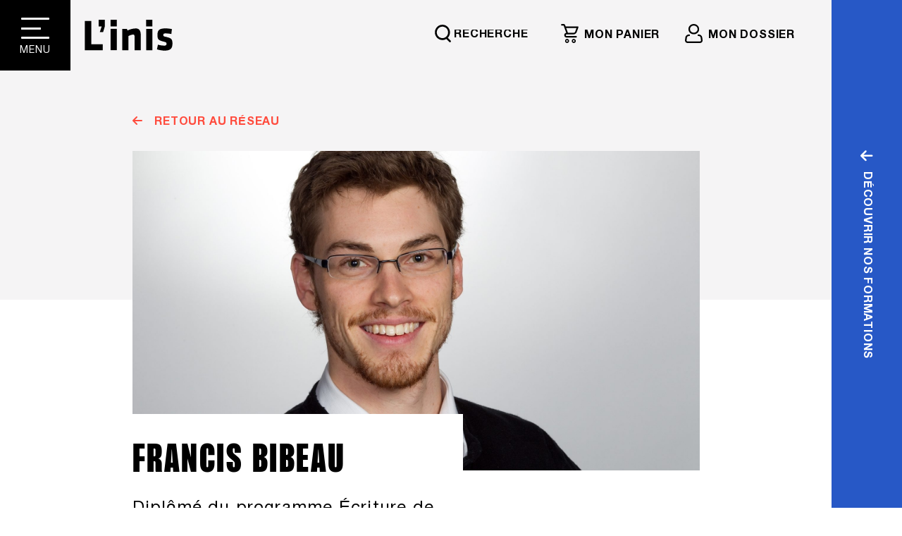

--- FILE ---
content_type: text/html; charset=UTF-8
request_url: https://inis.qc.ca/bottin/francis-bibeau
body_size: 2914
content:
<!DOCTYPE html><html lang="fr-CA"><head><meta charset="utf-8"><meta http-equiv="X-UA-Compatible" content="IE=edge"><meta http-equiv="Content-type" content="text/html; charset=UTF-8"><meta name="viewport" content="width=device-width,initial-scale=1"><link rel="apple-touch-icon" sizes="180x180" href="/apple-touch-icon.png"><link rel="icon" type="image/png" sizes="32x32" href="/favicon-32x32.png"><link rel="icon" type="image/png" sizes="16x16" href="/favicon-16x16.png"><link rel="manifest" crossorigin="use-credentials" href="site.webmanifest"><link rel="mask-icon" href="/safari-pinned-tab.svg" color="#5bbad5"><meta name="msapplication-TileColor" content="#da532c"><meta name="theme-color" content="#ffffff">        
					

        
	
    <title>Francis Bibeau | Membre réseau | INIS</title>

	
    <meta name='description' content='L’école de formation professionelle en audiovisuel par excellence au Québec' data-vmid='description' />
        <meta property="fb:app_id" content="INIS.MTL">
    <meta property="og:url" content="https://inis.qc.ca/bottin/francis-bibeau"/>
    <meta property="og:type" content="website"/>
    <meta property="og:title" content="Francis Bibeau | Membre réseau | INIS" data-vmid="og:title"/>
    <meta property="og:image" content="https://storage.googleapis.com/inis-96d2b.appspot.com/web/Bottin-INIS/Membres-du-réseau/_1200x630_crop_center-center_none/CONTACTID_9636_1_Bibeau_Francis.jpg"/>
	<meta property="og:image:alt" content="CONTACTID 9636 1 Bibeau Francis"/>
    <meta property="og:image:width" content="1200"/>
    <meta property="og:image:height" content="630"/>
    <meta property="og:description" content="L’école de formation professionelle en audiovisuel par excellence au Québec" data-vmid="og:description"/>
    <meta property="og:site_name" content="Inis [FR]"/>
    <meta property="og:locale" content="fr_CA"/>
    
    <meta name="twitter:card" content="summary_large_image"/>
    <meta name="twitter:site" content="inis_mtl"/>
    <meta name="twitter:url" content="https://inis.qc.ca/bottin/francis-bibeau"/>
    <meta name="twitter:title" content="Francis Bibeau | Membre réseau | INIS"/>
    <meta name="twitter:description" content="L’école de formation professionelle en audiovisuel par excellence au Québec"/>
    <meta name="twitter:image" content="https://storage.googleapis.com/inis-96d2b.appspot.com/web/Bottin-INIS/Membres-du-réseau/_1200x600_crop_center-center_none/CONTACTID_9636_1_Bibeau_Francis.jpg"/>

		
    <link rel="home" href="/"/>
    <link rel="canonical" href="https://inis.qc.ca/bottin/francis-bibeau" data-vmid="canonical" >
    
<script type="application/ld+json">
{
  "@context": "https://schema.org",
  "@type": "EducationalOrganization",
  "name":"L'Inis - L'institut national de l'image et du son",
  "address": {
	"@type": "PostalAddress",
	"addressLocality": "Montréal",
	"addressRegion": "QC",
	"streetAddress": "301, boulevard De Maisonneuve Est",
	"postalCode": "H2X 1K1"
    },
  "url": "https://inis.qc.ca/",
  "description": "L'institut national de l'image et du son forme et accompagne les professionnel.le.s émergent.e.s et en exercice en leur proposant un espace inspirant permettant le développement et le perfectionnement de leurs compétences.",
  "telephone": "514 285-1840",
  "email": "info@inis.qc.ca",
  "image": "https://inis.qc.ca/static-assets/logo/L_inis_Logo_300.png",
  "sameAs": "https://www.facebook.com/INIS.MTL",
  "logo":{"@type":"ImageObject","url":"https://inis.qc.ca/static-assets/logo/L_inis_Logo_300.png","width":300,"height":98}}</script>




		<script type="application/ld+json">{"@context": "https://schema.org","@type": "Person","image": "https://storage.googleapis.com/inis-96d2b.appspot.com/web/Contenus-ecrits-publications/Visuels-Blogue/equipe-film-cafe-cleopatre.JPG","url": "https://inis.qc.ca/bottin/francis-bibeau","jobTitle": "Membre réseau | INIS","description": "L’école de formation professionelle en audiovisuel par excellence au Québec","name": "Francis Bibeau | Membre réseau | INIS"}</script>







<link href="/static/css/FormationSurMesure~Pages-Protegees-fr~ParcoursPersonalise~about~blogue-publication~choisirLinis~form~7b60f0ed.css" rel="preload" as="style"><link href="/static/css/Pages-Protegees-fr.css" rel="preload" as="style"><link href="/static/css/app.css" rel="preload" as="style"><link href="/static/css/formations.css" rel="preload" as="style"><link href="/static/css/home.css" rel="preload" as="style"><link href="/static/css/membres.css" rel="preload" as="style"><link href="/static/css/app.css" rel="stylesheet"></head><body><noscript><iframe src="https://www.googletagmanager.com/ns.html?id=GTM-KWWMR6S" height="0" width="0" style="display:none;visibility:hidden"></iframe></noscript><noscript><strong>We're sorry but craftvue doesn't work properly without JavaScript enabled. Please enable it to continue.</strong></noscript><div id="app"></div><script>window.Craft = {
                csrfTokenValue: "VEwHv8MxZiiSsS4UKRDm7JP83ZFy\u002D8wPkCJkPm7TvrlJ\u002Dmf2QlwwJCJ0ddOyBxRg5oQZVl90pJ7fkYTBQKSbXvhIFmoCmevqM5QpjjU1RUA\u003D",
                csrfTokenName: "CRAFT_CSRF_TOKEN",
                env: "production",
                locale: "fr",
                retina: window.devicePixelRatio > 1
            }</script><script type="application/json"></script><script>var ss360Config = {
  "suggestions": {
    "show": false,
    "showImages": false,
    "viewAllLabel": "Tous les résultats"
  },
  "style": {
    "themeColor": "#000000",
    "accentColor": "#db0f0f",
    "additionalCss" : "#ss360-layer .ss360-ac-c{color: black !important;}#ss360-layer .ss360-suggests__url{color: black !important;font-size:12px;font-weight: normal!important;}",
    "loaderType": "circle"
  },
  "results": {
    "embedConfig": {
      "contentBlock": "main"
    },
    "layoverTrigger": ".open-search-box",
    "integrationType": "layover"
  },
  "contentGroups": {
      "ignoreOther" : false
  },
  "layout": {
    "mobile": {
      "showImages": false
    },
    "desktop": {
      "showImages": true,
      "showUrl": true
    }
  },
  "language": "fr",
  "siteId": "inis.qc.ca"
}
window.ss360Config.callbacks = window.ss360Config.callbacks || {};
window.ss360Config.callbacks.preInit = function(config) {
	window.ss360_hidePDFcontent = function() {
		const all = document.querySelectorAll('.ss360-suggests__wrap');
		if (all) {
			all.forEach(el => {
				try {
					const a = el.querySelector('a');
					if (a.href.includes('.pdf')) {
						const p = el.querySelector('.ss360-suggests__snippet');
						p.innerHTML = "";
					}
				} catch(err) {console.error(err);}
			});
		}
	};
	config.moreResults = function() {
		ss360_hidePDFcontent();
	}
};
window.ss360Config.callbacks.postSearch = function(data) {
	ss360_hidePDFcontent();
};</script><script src="https://cdn.sitesearch360.com/v14/sitesearch360-v14.min.js" async></script><script>function loadScript(a){var b=document.getElementsByTagName("head")[0],c=document.createElement("script");c.type="text/javascript",c.src="https://tracker.metricool.com/resources/be.js",c.onreadystatechange=a,c.onload=a,b.appendChild(c)}loadScript(function(){beTracker.t({hash:"6ca7be06efbe6aaecf779a52fd4ed9a7"})});</script><script>(function(w,d,s,l,i){w[l]=w[l]||[];w[l].push({'gtm.start':
        new Date().getTime(),event:'gtm.js'});var f=d.getElementsByTagName(s)[0],
        j=d.createElement(s),dl=l!='dataLayer'?'&l='+l:'';j.async=true;j.src=
        'https://www.googletagmanager.com/gtm.js?id='+i+dl;f.parentNode.insertBefore(j,f);
        })(window,document,'script','dataLayer','GTM-KWWMR6S');</script><meta name="facebook-domain-verification" content="whraiwadkmmhn43ao5igzjdmixg67f"><meta name="google-site-verification" content="6qTwY3HQU3Ac4yKYdyGzToZI2GwXx0k0iK3GXCafamg"><script src="/static/js/chunk-vendors.js"></script><script src="/static/js/app.js"></script></body></html>


--- FILE ---
content_type: text/css; charset=utf-8
request_url: https://inis.qc.ca/static/css/formations.css
body_size: -76
content:
.filters-breadcrumbs-list span:last-child span{display:none}

--- FILE ---
content_type: image/svg+xml
request_url: https://inis.qc.ca/static-assets/patterns/Pattern_blue.svg
body_size: 290
content:
<?xml version="1.0" encoding="utf-8"?>
<!-- Generator: Adobe Illustrator 27.8.0, SVG Export Plug-In . SVG Version: 6.00 Build 0)  -->
<svg version="1.1" id="Calque_1" xmlns="http://www.w3.org/2000/svg" xmlns:xlink="http://www.w3.org/1999/xlink" x="0px" y="0px"
	 viewBox="0 0 766.85 443.7" style="enable-background:new 0 0 766.85 443.7;" xml:space="preserve">
<style type="text/css">
	.st0{fill:#004DC8;}
</style>
<rect x="109.55" class="st0" width="109.55" height="110.93"/>
<rect x="109.55" y="332.77" class="st0" width="109.55" height="110.93"/>
<rect y="221.85" class="st0" width="109.55" height="110.93"/>
<rect y="332.77" class="st0" width="109.55" height="110.93"/>
<rect x="219.1" y="110.97" class="st0" width="109.55" height="110.93"/>
<rect x="328.65" class="st0" width="109.55" height="110.93"/>
<rect x="328.65" y="110.97" class="st0" width="109.55" height="110.93"/>
<rect x="328.65" y="221.85" class="st0" width="109.55" height="110.93"/>
<rect x="438.2" class="st0" width="109.55" height="110.93"/>
<rect x="547.75" y="332.77" class="st0" width="109.55" height="110.93"/>
<rect x="657.3" class="st0" width="109.55" height="110.93"/>
<rect x="657.3" y="110.97" class="st0" width="109.55" height="110.93"/>
<rect x="657.3" y="332.77" class="st0" width="109.55" height="110.93"/>
</svg>


--- FILE ---
content_type: application/javascript; charset=utf-8
request_url: https://inis.qc.ca/static/js/membre.js
body_size: 4455
content:
(window["webpackJsonp"]=window["webpackJsonp"]||[]).push([["membre"],{"04d1":function(t,e,a){var s=a("342f"),n=s.match(/firefox\/(\d+)/i);t.exports=!!n&&+n[1]},"44c5":function(t,e,a){"use strict";a.r(e);var s=function(){var t=this,e=t.$createElement,a=t._self._c||e;return t.firestoreContentLoaded?a("div",{staticClass:"membre-single-wrapper padding-container-bottom"},[a("div",{staticClass:"hero-background eggshell"}),a("header",{staticClass:"header-single-production",attrs:{"page-transition-group":""}},[t.firestoreContentLoaded?a("HeroMemberSingle",{attrs:{heroData:t.firestoreContent,contributionsProjets:t.contributionsProjets,relatedFormations:t.relatedFormations}}):t._e()],1)]):a("div",{staticClass:"page-wait-load-ph"})},n=[],i=a("1da1"),r=a("5530"),o=(a("96cf"),a("4de4"),a("d3b7"),a("159b"),a("caad"),a("4e82"),a("d81d"),a("7db0"),a("b0c0"),a("2f62")),c=a("032d"),l=a("30da"),d=function(){var t=this,e=t.$createElement,a=t._self._c||e;return a("div",{staticClass:"container-xxl"},[a("div",{staticClass:"row justify-content-center"},[a("div",{staticClass:"col-12 col-md-10 col-xl-9 col-xxl-8"},[a("div",{staticClass:"row padding-container-xs"},[a("div",{staticClass:"col-12 col-md-6 mb-4 mb-md-0"},[a("router-link",{staticClass:"link-arrow left bold text-uppercase text-red mb-0",attrs:{to:{name:"Membres-fr"},itemtype:"https://www.schema.org/SiteNavigationElement"}},[t._v(" "+t._s(t.$t("Retour au réseau"))+" ")])],1)]),0!==t.heroData.imageId?a("div",{staticClass:"row"},[a("div",{staticClass:"col-12 col-member-img"},[a("AssetLoader",{staticClass:"main-search-image",attrs:{asset:{asset:t.heroData.imageId}}})],1)]):null!==t.globals.formationTabsTitleSections.formateursDefaultImage?a("div",{staticClass:"row"},[a("div",{staticClass:"col-12 col-member-img"},[a("div",{staticClass:"main-search-image img-member-default bg-img",style:{backgroundImage:"url("+t.globals.formationTabsTitleSections.formateursDefaultImage.image.url+")"}})])]):t._e(),a("div",{staticClass:"row row-news-meta g-lg-0"},[a("div",{staticClass:"col-12 col-lg-7"},[a("div",{staticClass:"title-wrapper"},[t.heroData.surname?a("h1",{staticClass:" main-search-title font-size-h3 mb-4"},[t._v(" "+t._s(t.heroData.surname)+" ")]):""!==t.heroData.fName?a("h1",{staticClass:"main-search-title font-size-h3 mb-4"},[t._v(" "+t._s(t.heroData.fName+" "+t.heroData.lName)+" ")]):t._e(),""!=t.heroData.jsonBody.qualificatif?a("h5",{staticClass:"mb-4"},[t._v(t._s(t.heroData.jsonBody.qualificatif))]):t._e(),""!==t.heroData.jsonBody.bio?a("p",{staticClass:"main-search-descritpion",domProps:{innerHTML:t._s(t.heroData.jsonBody.bio)}}):t._e()])]),a("div",{staticClass:"col-12 col-lg-5"},[t.heroData.jsonBody.photoCredit&&""!==t.heroData.jsonBody.photoCredit&&"null"!==t.heroData.jsonBody.photoCredit?a("div",{staticClass:"credit-wrapper image-credit",domProps:{innerHTML:t._s(t.$t("Photo")+" : "+t.heroData.jsonBody.photoCredit)}}):t._e(),a("div",{staticClass:"social-box"},[null!==t.heroData.jsonBody.linkFb||null!==t.heroData.jsonBody.linkImdb||null!==t.heroData.jsonBody.linkInstagram||null!==t.heroData.jsonBody.linkLinkedInd||null!==t.heroData.jsonBody.linkTikTok||null!==t.heroData.jsonBody.linkTwitter||null!==t.heroData.jsonBody.linkWebSite?a("h6",[t._v(" "+t._s(t.$t("Contact"))+" ")]):t._e(),a("SocialsMemberIcons",{attrs:{linkFb:t.heroData.jsonBody.linkFb,linkImdb:t.heroData.jsonBody.linkImdb,linkInstagram:t.heroData.jsonBody.linkInstagram,linkLinkedInd:t.heroData.jsonBody.linkLinkedInd,linkTikTok:t.heroData.jsonBody.linkTikTok,linkTwitter:t.heroData.jsonBody.linkTwitter,linkWebSite:t.heroData.jsonBody.linkWebSite}})],1),t.relatedFormations.length?a("div",{staticClass:"credit-box team mb-4"},[a("div",{staticClass:"icon"},[a("IconInis",{attrs:{name:"teacher"}})],1),a("div",{staticClass:"credit-content w-100"},[a("p",{staticClass:"text-legal mb-3 w-100"},[t._v(" "+t._s(t.$t("Donne les formations suivantes à L'inis"))+" ")]),t.relatedFormations.length>4?a("div",[t._l(t.relatedFormations,(function(e,s){return a("article",{key:"formation"+s},[s<5?a("div",[a("router-link",{staticClass:"contribution-link",attrs:{to:{name:"Formation-fr",params:{slug:e.slug}}}},[a("p",{staticClass:"project-name"},[t._v(" "+t._s(e.title)+" ")])])],1):t._e()])})),a("div",{staticClass:"accordion accordion-contribution",attrs:{id:"accordion-contribution-formations"}},[a("div",{staticClass:"accordion-item"},[a("div",{staticClass:"accordion-header",attrs:{id:"heading-formations"}},[a("button",{staticClass:"accordion-button collapsed",attrs:{type:"button","data-bs-toggle":"collapse","data-bs-target":"#accordion-content-formations","aria-expanded":"false","aria-controls":"accordion-content-formations"}},[t._v(" "+t._s(t.$t("Voir toutes les formations"))+" ")])]),a("div",{staticClass:"accordion-collapse collapse",attrs:{id:"accordion-content-formations","aria-labelledby":"heading-formations","data-bs-parent":"#accordion-contribution-formations"}},[a("div",{staticClass:"accordion-body"},t._l(t.relatedFormations,(function(e,s){return a("article",{key:"formation"+s},[s>4?a("div",[a("router-link",{staticClass:"contribution-link",attrs:{to:{name:"Formation-fr",params:{slug:e.slug}}}},[a("p",{staticClass:"project-name"},[t._v(" "+t._s(e.title)+" ")])])],1):t._e()])})),0)])])])],2):a("div",t._l(t.relatedFormations,(function(e,s){return a("article",{key:"formation"+s},[a("router-link",{staticClass:"contribution-link",attrs:{to:{name:"Formation-fr",params:{slug:e.slug}}}},[a("p",{staticClass:"project-name"},[t._v(" "+t._s(e.title)+" ")])])],1)})),0)])]):t._e(),t.contributionsProjets.length?a("div",{staticClass:"credit-box team"},[a("div",{staticClass:"icon"},[a("IconInis",{attrs:{name:"clack"}})],1),a("div",{staticClass:"credit-content w-100"},[a("p",{staticClass:"text-legal mb-3 w-100"},[t._v(" "+t._s(t.$t("Contributions aux productions de L’inis"))+" ")]),t.contributionsProjets.length>4?a("div",[t._l(t.contributionsProjets,(function(e,s){return a("article",{key:"contribution"+s},[s<5?a("div",[a("router-link",{staticClass:"contribution-link",attrs:{to:{name:"Projet-fr",params:{slug:e.slug}}}},[a("p",{staticClass:"project-name mb-0"},[t._v(" "+t._s(e.memberProjectName)+" ")])]),a("p",{staticClass:"member-function"},[t._v(" "+t._s(e.memberFunction)+" ")])],1):t._e()])})),a("div",{staticClass:"accordion accordion-contribution",attrs:{id:"accordion-contribution"}},[a("div",{staticClass:"accordion-item"},[a("div",{staticClass:"accordion-header",attrs:{id:"heading-contribution"}},[a("button",{staticClass:"accordion-button collapsed",attrs:{type:"button","data-bs-toggle":"collapse","data-bs-target":"#accordion-content","aria-expanded":"false","aria-controls":"accordion-content"}},[t._v(" "+t._s(t.$t("Voir toutes les contributions"))+" ")])]),a("div",{staticClass:"accordion-collapse collapse",attrs:{id:"accordion-content","aria-labelledby":"heading-contribution","data-bs-parent":"#accordion-contribution"}},[a("div",{staticClass:"accordion-body"},t._l(t.contributionsProjets,(function(e,s){return a("article",{key:"contribution"+s},[s>4?a("div",[a("router-link",{staticClass:"contribution-link",attrs:{to:{name:"Projet-fr",params:{slug:e.slug}}}},[a("p",{staticClass:"project-name mb-0"},[t._v(" "+t._s(e.memberProjectName)+" ")])]),a("p",{staticClass:"member-function"},[t._v(" "+t._s(e.memberFunction)+" ")])],1):t._e()])})),0)])])])],2):a("div",t._l(t.contributionsProjets,(function(e,s){return a("article",{key:"contribution"+s},[a("router-link",{staticClass:"contribution-link",attrs:{to:{name:"Projet-fr",params:{slug:e.slug}}}},[a("p",{staticClass:"project-name mb-0"},[t._v(" "+t._s(e.memberProjectName)+" ")])]),a("p",{staticClass:"member-function"},[t._v(" "+t._s(e.memberFunction)+" ")])],1)})),0)])]):t._e()])])])])])},u=[],m=a("d067"),f=a("b744"),b=function(){var t=this,e=t.$createElement,a=t._self._c||e;return a("div",[t.linkFb?a("a",{staticClass:"icon-social-link",attrs:{href:t.linkFb,alt:"facebook",target:"_blank"}},[t._m(0)]):t._e(),t.linkTwitter?a("a",{staticClass:"icon-social-link",attrs:{href:t.linkTwitter,alt:"twitter",target:"_blank"}},[t._m(1)]):t._e(),t.linkLinkedInd?a("a",{staticClass:"icon-social-link",attrs:{href:t.linkLinkedInd,alt:"linkedin",target:"_blank"}},[t._m(2)]):t._e(),t.linkTikTok?a("a",{staticClass:"icon-social-link",attrs:{href:t.linkTikTok,alt:"tiktok",target:"_blank"}},[t._m(3)]):t._e(),t.linkInstagram?a("a",{staticClass:"icon-social-link",attrs:{href:t.linkInstagram,alt:"instagram",target:"_blank"}},[t._m(4)]):t._e(),t.linkImdb?a("a",{staticClass:"icon-social-link",attrs:{href:t.linkImdb,alt:"imbd",target:"_blank"}},[t._m(5)]):t._e(),t.linkWebSite?a("a",{staticClass:"icon-social-link",attrs:{href:t.linkWebSite,alt:"imbd",target:"_blank"}},[t._m(6)]):t._e()])},h=[function(){var t=this,e=t.$createElement,a=t._self._c||e;return a("span",{staticClass:"fa-stack"},[a("i",{staticClass:"fa-solid fa-circle fa-stack-2x"}),a("i",{staticClass:"fa-brands fa-facebook-f fa-stack-1x fa-inverse"})])},function(){var t=this,e=t.$createElement,a=t._self._c||e;return a("span",{staticClass:"fa-stack"},[a("i",{staticClass:"fa-solid fa-circle fa-stack-2x"}),a("i",{staticClass:"fa-brands fa-twitter fa-stack-1x fa-inverse"})])},function(){var t=this,e=t.$createElement,a=t._self._c||e;return a("span",{staticClass:"fa-stack"},[a("i",{staticClass:"fa-solid fa-circle fa-stack-2x"}),a("i",{staticClass:"fa-brands fa-linkedin-in fa-stack-1x fa-inverse"})])},function(){var t=this,e=t.$createElement,a=t._self._c||e;return a("span",{staticClass:"fa-stack"},[a("i",{staticClass:"fa-solid fa-circle fa-stack-2x"}),a("i",{staticClass:"fa-brands fa-tiktok fa-stack-1x fa-inverse"})])},function(){var t=this,e=t.$createElement,a=t._self._c||e;return a("span",{staticClass:"fa-stack"},[a("i",{staticClass:"fa-solid fa-circle fa-stack-2x"}),a("i",{staticClass:"fa-brands fa-instagram fa-stack-1x fa-inverse"})])},function(){var t=this,e=t.$createElement,a=t._self._c||e;return a("span",{staticClass:"fa-stack"},[a("i",{staticClass:"fa-solid fa-circle fa-stack-2x"}),a("i",{staticClass:"fa-brands fa-imdb fa-stack-1x fa-inverse"})])},function(){var t=this,e=t.$createElement,a=t._self._c||e;return a("span",{staticClass:"fa-stack"},[a("i",{staticClass:"fa-solid fa-circle fa-stack-2x"}),a("i",{staticClass:"fa-solid fa-globe fa-stack-1x fa-inverse"})])}],p={name:"SocialsMemberIcons",mounted:function(){},props:{linkFb:{type:String,required:!1},linkImdb:{type:String,required:!1},linkInstagram:{type:String,required:!1},linkLinkedInd:{type:String,required:!1},linkTikTok:{type:String,required:!1},linkTwitter:{type:String,required:!1},linkWebSite:{type:String,required:!1}},computed:Object(r["a"])(Object(r["a"])({pageIsLoaded:function(){return this.contentIsLoaded&&this.globalsIsLoaded}},Object(o["d"])(["contentIsLoaded","globalsIsLoaded"])),Object(o["c"])(["content","globals"]))},k=p,C=a("2877"),g=Object(C["a"])(k,b,h,!1,null,"708030c2",null),v=g.exports,_=(a("810f"),{name:"HeroMemberSingle",components:{AssetLoader:m["a"],IconInis:f["a"],SocialsMemberIcons:v},mounted:function(){},props:{heroData:{type:Object,required:!0},contributionsProjets:{type:Array,required:!0},relatedFormations:{type:Array,required:!0}},computed:Object(r["a"])(Object(r["a"])({pageIsLoaded:function(){return this.contentIsLoaded&&this.globalsIsLoaded}},Object(o["d"])(["contentIsLoaded","globalsIsLoaded"])),Object(o["c"])(["content","globals"])),methods:{formatMemberTitle:l["a"]}}),j=_,y=Object(C["a"])(j,d,u,!1,null,null,null),w=y.exports,I={name:"Membre",metaInfo:function(){return Object(r["a"])(Object(r["a"])(Object(r["a"])({},this.firestoreContentLoaded&&this.firestoreContent.jsonBody.metaTitle&&{title:this.firestoreContent.jsonBody.metaTitle}),this.firestoreContentLoaded&&this.firestoreContent.jsonBody.metaTitle&&{titleTemplate:this.firestoreContent.jsonBody.metaTitle}),{},{meta:[{vmid:"og:title",property:"og:title",content:this.firestoreContentLoaded?this.firestoreContent.jsonBody.metaTitle:""},{vmid:"description",name:"description",content:this.firestoreContentLoaded?this.firestoreContent.jsonBody.metaDescription:""},{vmid:"og:description",property:"og:description",content:this.firestoreContentLoaded?this.firestoreContent.jsonBody.metaDescription:""},{vmid:"twitter:title",name:"twitter:title",content:this.firestoreContentLoaded?this.firestoreContent.jsonBody.metaTitle:""},{vmid:"twitter:description",name:"twitter:description",content:this.firestoreContentLoaded?this.firestoreContent.jsonBody.metaDescription:""}]})},components:{HeroMemberSingle:w},data:function(){return{firestoreContent:[],contributionsProjets:[],relatedFormations:[]}},watch:{pageIsLoaded:{handler:function(t){var e=this;return Object(i["a"])(regeneratorRuntime.mark((function a(){var s,n,i,o,d,u;return regeneratorRuntime.wrap((function(a){while(1)switch(a.prev=a.next){case 0:if(!t){a.next=31;break}if(s=null,!(e.$route.meta.firebaseCollection&&e.$route.meta.firebaseDocumentBySlug&&e.$route.params.slug)){a.next=31;break}return a.next=5,Object(c["g"])(e.$route.meta.firebaseCollection,e.$route.params.slug);case 5:if(s=a.sent,s&&s.length){a.next=9;break}return e.$router.push({name:"p404"}),a.abrupt("return");case 9:return e.firestoreContent=s[0],a.prev=10,Object(l["c"])(e.firestoreContent),e.setFirestoreContentData(e.firestoreContent),e.setFirestoreContentLoaded(!0),a.next=16,Object(c["e"])("Productions");case 16:return n=a.sent,n&&(e.contributionsProjets=n.filter((function(t){var a=[];return t.team&&t.team.forEach((function(t){a.push(t.contactId)})),a.includes(e.firestoreContent.id)}))),e.contributionsProjets.length&&(e.contributionsProjets=e.contributionsProjets.map((function(t){var a=t.team.find((function(t){return t.contactId===e.firestoreContent.id}));return Object(r["a"])(Object(r["a"])({},t),{},{memberContactId:a.contactId,memberFunction:a.function,memberName:a.name,memberOrder:a.order,memberProjectName:a.projectName,memberSurname:a.surname})})).sort((function(t,e){return e.year-t.year}))),a.next=21,Object(c["e"])("Formations");case 21:i=a.sent,o=[],d=e.firestoreContent.id,u=[],i&&(i.map((function(t){Object(l["c"])(t)})),o=i.filter((function(t){return t.jsonBody&&t.jsonBody.formateurs})),o.forEach((function(t){t.jsonBody.formateurs.forEach((function(e){e.salesforceId===d&&u.push(t)}))})),e.relatedFormations=u),a.next=30;break;case 28:a.prev=28,a.t0=a["catch"](10);case 30:return a.abrupt("return");case 31:case"end":return a.stop()}}),a,null,[[10,28]])})))()},immediate:!0}},computed:Object(r["a"])(Object(r["a"])({pageIsLoaded:function(){return this.contentIsLoaded&&this.globalsIsLoaded}},Object(o["d"])(["contentIsLoaded","globalsIsLoaded"])),Object(o["c"])(["seo","content","globals","firestoreContentLoaded"])),methods:Object(r["a"])({},Object(o["b"])(["setFirestoreContentLoaded","setFirestoreContentData"]))},x=I,D=Object(C["a"])(x,s,n,!1,null,null,null);e["default"]=D.exports},"4e82":function(t,e,a){"use strict";var s=a("23e7"),n=a("e330"),i=a("59ed"),r=a("7b0b"),o=a("07fa"),c=a("577e"),l=a("d039"),d=a("addb"),u=a("a640"),m=a("04d1"),f=a("d998"),b=a("2d00"),h=a("512c"),p=[],k=n(p.sort),C=n(p.push),g=l((function(){p.sort(void 0)})),v=l((function(){p.sort(null)})),_=u("sort"),j=!l((function(){if(b)return b<70;if(!(m&&m>3)){if(f)return!0;if(h)return h<603;var t,e,a,s,n="";for(t=65;t<76;t++){switch(e=String.fromCharCode(t),t){case 66:case 69:case 70:case 72:a=3;break;case 68:case 71:a=4;break;default:a=2}for(s=0;s<47;s++)p.push({k:e+s,v:a})}for(p.sort((function(t,e){return e.v-t.v})),s=0;s<p.length;s++)e=p[s].k.charAt(0),n.charAt(n.length-1)!==e&&(n+=e);return"DGBEFHACIJK"!==n}})),y=g||!v||!_||!j,w=function(t){return function(e,a){return void 0===a?-1:void 0===e?1:void 0!==t?+t(e,a)||0:c(e)>c(a)?1:-1}};s({target:"Array",proto:!0,forced:y},{sort:function(t){void 0!==t&&i(t);var e=r(this);if(j)return void 0===t?k(e):k(e,t);var a,s,n=[],c=o(e);for(s=0;s<c;s++)s in e&&C(n,e[s]);d(n,w(t)),a=n.length,s=0;while(s<a)e[s]=n[s++];while(s<c)delete e[s++];return e}})},"512c":function(t,e,a){var s=a("342f"),n=s.match(/AppleWebKit\/(\d+)\./);t.exports=!!n&&+n[1]},addb:function(t,e,a){var s=a("4dae"),n=Math.floor,i=function(t,e){var a=t.length,c=n(a/2);return a<8?r(t,e):o(t,i(s(t,0,c),e),i(s(t,c),e),e)},r=function(t,e){var a,s,n=t.length,i=1;while(i<n){s=i,a=t[i];while(s&&e(t[s-1],a)>0)t[s]=t[--s];s!==i++&&(t[s]=a)}return t},o=function(t,e,a,s){var n=e.length,i=a.length,r=0,o=0;while(r<n||o<i)t[r+o]=r<n&&o<i?s(e[r],a[o])<=0?e[r++]:a[o++]:r<n?e[r++]:a[o++];return t};t.exports=i},d067:function(t,e,a){"use strict";var s=function(){var t=this,e=t.$createElement,a=t._self._c||e;return t.loadedAsset?a("img",{attrs:{src:t.loadedAsset.url,alt:t.loadedAsset.title}}):!1===t.loadedAsset?a("div",{staticClass:"image-not-found"}):a("svg",{staticClass:"loader",attrs:{width:"38",height:"38",xmlns:"http://www.w3.org/2000/svg",stroke:"#131313"}},[a("g",{attrs:{transform:"translate(1 1)","stroke-width":"2",fill:"none","fill-rule":"evenodd"}},[a("circle",{attrs:{"stroke-opacity":".5",cx:"18",cy:"18",r:"18"}}),a("path",{attrs:{d:"M36 18c0-9.94-8.06-18-18-18"}},[a("animateTransform",{attrs:{attributeName:"transform",type:"rotate",from:"0 18 18",to:"360 18 18",dur:"1s",repeatCount:"indefinite"}})],1)])])},n=[],i=a("1da1"),r=(a("96cf"),a("2ef0")),o=a("30da"),c={name:"AssetLoader",props:{asset:{type:Object,required:!0},transform:{type:String,default:"",required:!1}},data:function(){return{loadedAsset:null}},watch:{asset:{handler:function(t){var e=this;return Object(i["a"])(regeneratorRuntime.mark((function a(){var s;return regeneratorRuntime.wrap((function(a){while(1)switch(a.prev=a.next){case 0:if(Object(r["isNil"])(t)||!t.asset){a.next=11;break}return a.prev=1,a.next=4,Object(o["b"])(t.asset,e.transform);case 4:s=a.sent,e.loadedAsset=s,a.next=11;break;case 8:a.prev=8,a.t0=a["catch"](1),e.loadedAsset=!1;case 11:case"end":return a.stop()}}),a,null,[[1,8]])})))()},immediate:!0}}},l=c,d=a("2877"),u=Object(d["a"])(l,s,n,!1,null,"a68d4ec0",null);e["a"]=u.exports},d998:function(t,e,a){var s=a("342f");t.exports=/MSIE|Trident/.test(s)}}]);
//# sourceMappingURL=membre.js.map

--- FILE ---
content_type: application/javascript; charset=utf-8
request_url: https://inis.qc.ca/static/js/chunk-vendors.js
body_size: 204756
content:
(window["webpackJsonp"]=window["webpackJsonp"]||[]).push([["chunk-vendors"],{"00b4":function(t,e,n){"use strict";n("ac1f");var r=n("23e7"),i=n("da84"),o=n("c65b"),s=n("e330"),a=n("1626"),c=n("861d"),u=function(){var t=!1,e=/[ac]/;return e.exec=function(){return t=!0,/./.exec.apply(this,arguments)},!0===e.test("abc")&&t}(),l=i.Error,h=s(/./.test);r({target:"RegExp",proto:!0,forced:!u},{test:function(t){var e=this.exec;if(!a(e))return h(this,t);var n=o(e,this,t);if(null!==n&&!c(n))throw new l("RegExp exec method returned something other than an Object or null");return!!n}})},"00ee":function(t,e,n){var r=n("b622"),i=r("toStringTag"),o={};o[i]="z",t.exports="[object z]"===String(o)},"01b4":function(t,e){var n=function(){this.head=null,this.tail=null};n.prototype={add:function(t){var e={item:t,next:null};this.head?this.tail.next=e:this.head=e,this.tail=e},get:function(){var t=this.head;if(t)return this.head=t.next,this.tail===t&&(this.tail=null),t.item}},t.exports=n},"0366":function(t,e,n){var r=n("e330"),i=n("59ed"),o=n("40d5"),s=r(r.bind);t.exports=function(t,e){return i(t),void 0===e?t:o?s(t,e):function(){return t.apply(e,arguments)}}},"057f":function(t,e,n){var r=n("c6b6"),i=n("fc6a"),o=n("241c").f,s=n("4dae"),a="object"==typeof window&&window&&Object.getOwnPropertyNames?Object.getOwnPropertyNames(window):[],c=function(t){try{return o(t)}catch(e){return s(a)}};t.exports.f=function(t){return a&&"Window"==r(t)?c(t):o(i(t))}},"06c5":function(t,e,n){"use strict";n.d(e,"a",(function(){return i}));n("fb6a"),n("d3b7"),n("b0c0"),n("a630"),n("3ca3"),n("ac1f"),n("00b4");var r=n("6b75");function i(t,e){if(t){if("string"===typeof t)return Object(r["a"])(t,e);var n=Object.prototype.toString.call(t).slice(8,-1);return"Object"===n&&t.constructor&&(n=t.constructor.name),"Map"===n||"Set"===n?Array.from(t):"Arguments"===n||/^(?:Ui|I)nt(?:8|16|32)(?:Clamped)?Array$/.test(n)?Object(r["a"])(t,e):void 0}}},"06cf":function(t,e,n){var r=n("83ab"),i=n("c65b"),o=n("d1e7"),s=n("5c6c"),a=n("fc6a"),c=n("a04b"),u=n("1a2d"),l=n("0cfb"),h=Object.getOwnPropertyDescriptor;e.f=r?h:function(t,e){if(t=a(t),e=c(e),l)try{return h(t,e)}catch(n){}if(u(t,e))return s(!i(o.f,t,e),t[e])}},"07fa":function(t,e,n){var r=n("50c4");t.exports=function(t){return r(t.length)}},"0829":function(t,e,n){"use strict";(function(t){n.d(e,"a",(function(){return Ca})),n.d(e,"b",(function(){return Ts})),n.d(e,"c",(function(){return Aa})),n.d(e,"d",(function(){return Is})),n.d(e,"e",(function(){return Rs})),n.d(e,"f",(function(){return Ta})),n.d(e,"g",(function(){return ka})),n.d(e,"h",(function(){return As})),n.d(e,"i",(function(){return ha})),n.d(e,"j",(function(){return ua})),n.d(e,"k",(function(){return ia})),n.d(e,"l",(function(){return Sa})),n.d(e,"m",(function(){return sa}));var r=n("589b"),i=n("22e5"),o=n("e691"),s=n("1fd5"),a=n("9c44");const c="@firebase/firestore";
/**
 * @license
 * Copyright 2017 Google LLC
 *
 * Licensed under the Apache License, Version 2.0 (the "License");
 * you may not use this file except in compliance with the License.
 * You may obtain a copy of the License at
 *
 *   http://www.apache.org/licenses/LICENSE-2.0
 *
 * Unless required by applicable law or agreed to in writing, software
 * distributed under the License is distributed on an "AS IS" BASIS,
 * WITHOUT WARRANTIES OR CONDITIONS OF ANY KIND, either express or implied.
 * See the License for the specific language governing permissions and
 * limitations under the License.
 */class u{constructor(t){this.uid=t}isAuthenticated(){return null!=this.uid}toKey(){return this.isAuthenticated()?"uid:"+this.uid:"anonymous-user"}isEqual(t){return t.uid===this.uid}}u.UNAUTHENTICATED=new u(null),u.GOOGLE_CREDENTIALS=new u("google-credentials-uid"),u.FIRST_PARTY=new u("first-party-uid"),u.MOCK_USER=new u("mock-user");
/**
 * @license
 * Copyright 2017 Google LLC
 *
 * Licensed under the Apache License, Version 2.0 (the "License");
 * you may not use this file except in compliance with the License.
 * You may obtain a copy of the License at
 *
 *   http://www.apache.org/licenses/LICENSE-2.0
 *
 * Unless required by applicable law or agreed to in writing, software
 * distributed under the License is distributed on an "AS IS" BASIS,
 * WITHOUT WARRANTIES OR CONDITIONS OF ANY KIND, either express or implied.
 * See the License for the specific language governing permissions and
 * limitations under the License.
 */
let l="9.23.0";
/**
 * @license
 * Copyright 2017 Google LLC
 *
 * Licensed under the Apache License, Version 2.0 (the "License");
 * you may not use this file except in compliance with the License.
 * You may obtain a copy of the License at
 *
 *   http://www.apache.org/licenses/LICENSE-2.0
 *
 * Unless required by applicable law or agreed to in writing, software
 * distributed under the License is distributed on an "AS IS" BASIS,
 * WITHOUT WARRANTIES OR CONDITIONS OF ANY KIND, either express or implied.
 * See the License for the specific language governing permissions and
 * limitations under the License.
 */const h=new o["b"]("@firebase/firestore");function f(){return h.logLevel}function d(t,...e){if(h.logLevel<=o["a"].DEBUG){const n=e.map(g);h.debug(`Firestore (${l}): ${t}`,...n)}}function p(t,...e){if(h.logLevel<=o["a"].ERROR){const n=e.map(g);h.error(`Firestore (${l}): ${t}`,...n)}}function m(t,...e){if(h.logLevel<=o["a"].WARN){const n=e.map(g);h.warn(`Firestore (${l}): ${t}`,...n)}}function g(t){if("string"==typeof t)return t;try{return e=t,JSON.stringify(e)}catch(e){return t}
/**
 * @license
 * Copyright 2020 Google LLC
 *
 * Licensed under the Apache License, Version 2.0 (the "License");
 * you may not use this file except in compliance with the License.
 * You may obtain a copy of the License at
 *
 *   http://www.apache.org/licenses/LICENSE-2.0
 *
 * Unless required by applicable law or agreed to in writing, software
 * distributed under the License is distributed on an "AS IS" BASIS,
 * WITHOUT WARRANTIES OR CONDITIONS OF ANY KIND, either express or implied.
 * See the License for the specific language governing permissions and
 * limitations under the License.
 */var e}
/**
 * @license
 * Copyright 2017 Google LLC
 *
 * Licensed under the Apache License, Version 2.0 (the "License");
 * you may not use this file except in compliance with the License.
 * You may obtain a copy of the License at
 *
 *   http://www.apache.org/licenses/LICENSE-2.0
 *
 * Unless required by applicable law or agreed to in writing, software
 * distributed under the License is distributed on an "AS IS" BASIS,
 * WITHOUT WARRANTIES OR CONDITIONS OF ANY KIND, either express or implied.
 * See the License for the specific language governing permissions and
 * limitations under the License.
 */function v(t="Unexpected state"){const e=`FIRESTORE (${l}) INTERNAL ASSERTION FAILED: `+t;throw p(e),new Error(e)}function y(t,e){t||v()}function b(t,e){return t}
/**
 * @license
 * Copyright 2017 Google LLC
 *
 * Licensed under the Apache License, Version 2.0 (the "License");
 * you may not use this file except in compliance with the License.
 * You may obtain a copy of the License at
 *
 *   http://www.apache.org/licenses/LICENSE-2.0
 *
 * Unless required by applicable law or agreed to in writing, software
 * distributed under the License is distributed on an "AS IS" BASIS,
 * WITHOUT WARRANTIES OR CONDITIONS OF ANY KIND, either express or implied.
 * See the License for the specific language governing permissions and
 * limitations under the License.
 */const w={OK:"ok",CANCELLED:"cancelled",UNKNOWN:"unknown",INVALID_ARGUMENT:"invalid-argument",DEADLINE_EXCEEDED:"deadline-exceeded",NOT_FOUND:"not-found",ALREADY_EXISTS:"already-exists",PERMISSION_DENIED:"permission-denied",UNAUTHENTICATED:"unauthenticated",RESOURCE_EXHAUSTED:"resource-exhausted",FAILED_PRECONDITION:"failed-precondition",ABORTED:"aborted",OUT_OF_RANGE:"out-of-range",UNIMPLEMENTED:"unimplemented",INTERNAL:"internal",UNAVAILABLE:"unavailable",DATA_LOSS:"data-loss"};class _ extends s["c"]{constructor(t,e){super(t,e),this.code=t,this.message=e,this.toString=()=>`${this.name}: [code=${this.code}]: ${this.message}`}}
/**
 * @license
 * Copyright 2017 Google LLC
 *
 * Licensed under the Apache License, Version 2.0 (the "License");
 * you may not use this file except in compliance with the License.
 * You may obtain a copy of the License at
 *
 *   http://www.apache.org/licenses/LICENSE-2.0
 *
 * Unless required by applicable law or agreed to in writing, software
 * distributed under the License is distributed on an "AS IS" BASIS,
 * WITHOUT WARRANTIES OR CONDITIONS OF ANY KIND, either express or implied.
 * See the License for the specific language governing permissions and
 * limitations under the License.
 */class E{constructor(){this.promise=new Promise((t,e)=>{this.resolve=t,this.reject=e})}}
/**
 * @license
 * Copyright 2017 Google LLC
 *
 * Licensed under the Apache License, Version 2.0 (the "License");
 * you may not use this file except in compliance with the License.
 * You may obtain a copy of the License at
 *
 *   http://www.apache.org/licenses/LICENSE-2.0
 *
 * Unless required by applicable law or agreed to in writing, software
 * distributed under the License is distributed on an "AS IS" BASIS,
 * WITHOUT WARRANTIES OR CONDITIONS OF ANY KIND, either express or implied.
 * See the License for the specific language governing permissions and
 * limitations under the License.
 */class T{constructor(t,e){this.user=e,this.type="OAuth",this.headers=new Map,this.headers.set("Authorization","Bearer "+t)}}class I{getToken(){return Promise.resolve(null)}invalidateToken(){}start(t,e){t.enqueueRetryable(()=>e(u.UNAUTHENTICATED))}shutdown(){}}class k{constructor(t){this.token=t,this.changeListener=null}getToken(){return Promise.resolve(this.token)}invalidateToken(){}start(t,e){this.changeListener=e,t.enqueueRetryable(()=>e(this.token.user))}shutdown(){this.changeListener=null}}class S{constructor(t){this.t=t,this.currentUser=u.UNAUTHENTICATED,this.i=0,this.forceRefresh=!1,this.auth=null}start(t,e){let n=this.i;const r=t=>this.i!==n?(n=this.i,e(t)):Promise.resolve();let i=new E;this.o=()=>{this.i++,this.currentUser=this.u(),i.resolve(),i=new E,t.enqueueRetryable(()=>r(this.currentUser))};const o=()=>{const e=i;t.enqueueRetryable(async()=>{await e.promise,await r(this.currentUser)})},s=t=>{d("FirebaseAuthCredentialsProvider","Auth detected"),this.auth=t,this.auth.addAuthTokenListener(this.o),o()};this.t.onInit(t=>s(t)),setTimeout(()=>{if(!this.auth){const t=this.t.getImmediate({optional:!0});t?s(t):(d("FirebaseAuthCredentialsProvider","Auth not yet detected"),i.resolve(),i=new E)}},0),o()}getToken(){const t=this.i,e=this.forceRefresh;return this.forceRefresh=!1,this.auth?this.auth.getToken(e).then(e=>this.i!==t?(d("FirebaseAuthCredentialsProvider","getToken aborted due to token change."),this.getToken()):e?(y("string"==typeof e.accessToken),new T(e.accessToken,this.currentUser)):null):Promise.resolve(null)}invalidateToken(){this.forceRefresh=!0}shutdown(){this.auth&&this.auth.removeAuthTokenListener(this.o)}u(){const t=this.auth&&this.auth.getUid();return y(null===t||"string"==typeof t),new u(t)}}class A{constructor(t,e,n){this.h=t,this.l=e,this.m=n,this.type="FirstParty",this.user=u.FIRST_PARTY,this.g=new Map}p(){return this.m?this.m():null}get headers(){this.g.set("X-Goog-AuthUser",this.h);const t=this.p();return t&&this.g.set("Authorization",t),this.l&&this.g.set("X-Goog-Iam-Authorization-Token",this.l),this.g}}class C{constructor(t,e,n){this.h=t,this.l=e,this.m=n}getToken(){return Promise.resolve(new A(this.h,this.l,this.m))}start(t,e){t.enqueueRetryable(()=>e(u.FIRST_PARTY))}shutdown(){}invalidateToken(){}}class O{constructor(t){this.value=t,this.type="AppCheck",this.headers=new Map,t&&t.length>0&&this.headers.set("x-firebase-appcheck",this.value)}}class x{constructor(t){this.I=t,this.forceRefresh=!1,this.appCheck=null,this.T=null}start(t,e){const n=t=>{null!=t.error&&d("FirebaseAppCheckTokenProvider","Error getting App Check token; using placeholder token instead. Error: "+t.error.message);const n=t.token!==this.T;return this.T=t.token,d("FirebaseAppCheckTokenProvider",`Received ${n?"new":"existing"} token.`),n?e(t.token):Promise.resolve()};this.o=e=>{t.enqueueRetryable(()=>n(e))};const r=t=>{d("FirebaseAppCheckTokenProvider","AppCheck detected"),this.appCheck=t,this.appCheck.addTokenListener(this.o)};this.I.onInit(t=>r(t)),setTimeout(()=>{if(!this.appCheck){const t=this.I.getImmediate({optional:!0});t?r(t):d("FirebaseAppCheckTokenProvider","AppCheck not yet detected")}},0)}getToken(){const t=this.forceRefresh;return this.forceRefresh=!1,this.appCheck?this.appCheck.getToken(t).then(t=>t?(y("string"==typeof t.token),this.T=t.token,new O(t.token)):null):Promise.resolve(null)}invalidateToken(){this.forceRefresh=!0}shutdown(){this.appCheck&&this.appCheck.removeTokenListener(this.o)}}
/**
 * @license
 * Copyright 2020 Google LLC
 *
 * Licensed under the Apache License, Version 2.0 (the "License");
 * you may not use this file except in compliance with the License.
 * You may obtain a copy of the License at
 *
 *   http://www.apache.org/licenses/LICENSE-2.0
 *
 * Unless required by applicable law or agreed to in writing, software
 * distributed under the License is distributed on an "AS IS" BASIS,
 * WITHOUT WARRANTIES OR CONDITIONS OF ANY KIND, either express or implied.
 * See the License for the specific language governing permissions and
 * limitations under the License.
 */
function N(t){const e="undefined"!=typeof self&&(self.crypto||self.msCrypto),n=new Uint8Array(t);if(e&&"function"==typeof e.getRandomValues)e.getRandomValues(n);else for(let r=0;r<t;r++)n[r]=Math.floor(256*Math.random());return n}
/**
 * @license
 * Copyright 2017 Google LLC
 *
 * Licensed under the Apache License, Version 2.0 (the "License");
 * you may not use this file except in compliance with the License.
 * You may obtain a copy of the License at
 *
 *   http://www.apache.org/licenses/LICENSE-2.0
 *
 * Unless required by applicable law or agreed to in writing, software
 * distributed under the License is distributed on an "AS IS" BASIS,
 * WITHOUT WARRANTIES OR CONDITIONS OF ANY KIND, either express or implied.
 * See the License for the specific language governing permissions and
 * limitations under the License.
 */class R{static A(){const t="ABCDEFGHIJKLMNOPQRSTUVWXYZabcdefghijklmnopqrstuvwxyz0123456789",e=Math.floor(256/t.length)*t.length;let n="";for(;n.length<20;){const r=N(40);for(let i=0;i<r.length;++i)n.length<20&&r[i]<e&&(n+=t.charAt(r[i]%t.length))}return n}}function D(t,e){return t<e?-1:t>e?1:0}function P(t,e,n){return t.length===e.length&&t.every((t,r)=>n(t,e[r]))}
/**
 * @license
 * Copyright 2017 Google LLC
 *
 * Licensed under the Apache License, Version 2.0 (the "License");
 * you may not use this file except in compliance with the License.
 * You may obtain a copy of the License at
 *
 *   http://www.apache.org/licenses/LICENSE-2.0
 *
 * Unless required by applicable law or agreed to in writing, software
 * distributed under the License is distributed on an "AS IS" BASIS,
 * WITHOUT WARRANTIES OR CONDITIONS OF ANY KIND, either express or implied.
 * See the License for the specific language governing permissions and
 * limitations under the License.
 */
class M{constructor(t,e){if(this.seconds=t,this.nanoseconds=e,e<0)throw new _(w.INVALID_ARGUMENT,"Timestamp nanoseconds out of range: "+e);if(e>=1e9)throw new _(w.INVALID_ARGUMENT,"Timestamp nanoseconds out of range: "+e);if(t<-62135596800)throw new _(w.INVALID_ARGUMENT,"Timestamp seconds out of range: "+t);if(t>=253402300800)throw new _(w.INVALID_ARGUMENT,"Timestamp seconds out of range: "+t)}static now(){return M.fromMillis(Date.now())}static fromDate(t){return M.fromMillis(t.getTime())}static fromMillis(t){const e=Math.floor(t/1e3),n=Math.floor(1e6*(t-1e3*e));return new M(e,n)}toDate(){return new Date(this.toMillis())}toMillis(){return 1e3*this.seconds+this.nanoseconds/1e6}_compareTo(t){return this.seconds===t.seconds?D(this.nanoseconds,t.nanoseconds):D(this.seconds,t.seconds)}isEqual(t){return t.seconds===this.seconds&&t.nanoseconds===this.nanoseconds}toString(){return"Timestamp(seconds="+this.seconds+", nanoseconds="+this.nanoseconds+")"}toJSON(){return{seconds:this.seconds,nanoseconds:this.nanoseconds}}valueOf(){const t=this.seconds- -62135596800;return String(t).padStart(12,"0")+"."+String(this.nanoseconds).padStart(9,"0")}}
/**
 * @license
 * Copyright 2017 Google LLC
 *
 * Licensed under the Apache License, Version 2.0 (the "License");
 * you may not use this file except in compliance with the License.
 * You may obtain a copy of the License at
 *
 *   http://www.apache.org/licenses/LICENSE-2.0
 *
 * Unless required by applicable law or agreed to in writing, software
 * distributed under the License is distributed on an "AS IS" BASIS,
 * WITHOUT WARRANTIES OR CONDITIONS OF ANY KIND, either express or implied.
 * See the License for the specific language governing permissions and
 * limitations under the License.
 */class L{constructor(t){this.timestamp=t}static fromTimestamp(t){return new L(t)}static min(){return new L(new M(0,0))}static max(){return new L(new M(253402300799,999999999))}compareTo(t){return this.timestamp._compareTo(t.timestamp)}isEqual(t){return this.timestamp.isEqual(t.timestamp)}toMicroseconds(){return 1e6*this.timestamp.seconds+this.timestamp.nanoseconds/1e3}toString(){return"SnapshotVersion("+this.timestamp.toString()+")"}toTimestamp(){return this.timestamp}}
/**
 * @license
 * Copyright 2017 Google LLC
 *
 * Licensed under the Apache License, Version 2.0 (the "License");
 * you may not use this file except in compliance with the License.
 * You may obtain a copy of the License at
 *
 *   http://www.apache.org/licenses/LICENSE-2.0
 *
 * Unless required by applicable law or agreed to in writing, software
 * distributed under the License is distributed on an "AS IS" BASIS,
 * WITHOUT WARRANTIES OR CONDITIONS OF ANY KIND, either express or implied.
 * See the License for the specific language governing permissions and
 * limitations under the License.
 */class j{constructor(t,e,n){void 0===e?e=0:e>t.length&&v(),void 0===n?n=t.length-e:n>t.length-e&&v(),this.segments=t,this.offset=e,this.len=n}get length(){return this.len}isEqual(t){return 0===j.comparator(this,t)}child(t){const e=this.segments.slice(this.offset,this.limit());return t instanceof j?t.forEach(t=>{e.push(t)}):e.push(t),this.construct(e)}limit(){return this.offset+this.length}popFirst(t){return t=void 0===t?1:t,this.construct(this.segments,this.offset+t,this.length-t)}popLast(){return this.construct(this.segments,this.offset,this.length-1)}firstSegment(){return this.segments[this.offset]}lastSegment(){return this.get(this.length-1)}get(t){return this.segments[this.offset+t]}isEmpty(){return 0===this.length}isPrefixOf(t){if(t.length<this.length)return!1;for(let e=0;e<this.length;e++)if(this.get(e)!==t.get(e))return!1;return!0}isImmediateParentOf(t){if(this.length+1!==t.length)return!1;for(let e=0;e<this.length;e++)if(this.get(e)!==t.get(e))return!1;return!0}forEach(t){for(let e=this.offset,n=this.limit();e<n;e++)t(this.segments[e])}toArray(){return this.segments.slice(this.offset,this.limit())}static comparator(t,e){const n=Math.min(t.length,e.length);for(let r=0;r<n;r++){const n=t.get(r),i=e.get(r);if(n<i)return-1;if(n>i)return 1}return t.length<e.length?-1:t.length>e.length?1:0}}class F extends j{construct(t,e,n){return new F(t,e,n)}canonicalString(){return this.toArray().join("/")}toString(){return this.canonicalString()}static fromString(...t){const e=[];for(const n of t){if(n.indexOf("//")>=0)throw new _(w.INVALID_ARGUMENT,`Invalid segment (${n}). Paths must not contain // in them.`);e.push(...n.split("/").filter(t=>t.length>0))}return new F(e)}static emptyPath(){return new F([])}}const $=/^[_a-zA-Z][_a-zA-Z0-9]*$/;class U extends j{construct(t,e,n){return new U(t,e,n)}static isValidIdentifier(t){return $.test(t)}canonicalString(){return this.toArray().map(t=>(t=t.replace(/\\/g,"\\\\").replace(/`/g,"\\`"),U.isValidIdentifier(t)||(t="`"+t+"`"),t)).join(".")}toString(){return this.canonicalString()}isKeyField(){return 1===this.length&&"__name__"===this.get(0)}static keyField(){return new U(["__name__"])}static fromServerFormat(t){const e=[];let n="",r=0;const i=()=>{if(0===n.length)throw new _(w.INVALID_ARGUMENT,`Invalid field path (${t}). Paths must not be empty, begin with '.', end with '.', or contain '..'`);e.push(n),n=""};let o=!1;for(;r<t.length;){const e=t[r];if("\\"===e){if(r+1===t.length)throw new _(w.INVALID_ARGUMENT,"Path has trailing escape character: "+t);const e=t[r+1];if("\\"!==e&&"."!==e&&"`"!==e)throw new _(w.INVALID_ARGUMENT,"Path has invalid escape sequence: "+t);n+=e,r+=2}else"`"===e?(o=!o,r++):"."!==e||o?(n+=e,r++):(i(),r++)}if(i(),o)throw new _(w.INVALID_ARGUMENT,"Unterminated ` in path: "+t);return new U(e)}static emptyPath(){return new U([])}}
/**
 * @license
 * Copyright 2017 Google LLC
 *
 * Licensed under the Apache License, Version 2.0 (the "License");
 * you may not use this file except in compliance with the License.
 * You may obtain a copy of the License at
 *
 *   http://www.apache.org/licenses/LICENSE-2.0
 *
 * Unless required by applicable law or agreed to in writing, software
 * distributed under the License is distributed on an "AS IS" BASIS,
 * WITHOUT WARRANTIES OR CONDITIONS OF ANY KIND, either express or implied.
 * See the License for the specific language governing permissions and
 * limitations under the License.
 */class V{constructor(t){this.path=t}static fromPath(t){return new V(F.fromString(t))}static fromName(t){return new V(F.fromString(t).popFirst(5))}static empty(){return new V(F.emptyPath())}get collectionGroup(){return this.path.popLast().lastSegment()}hasCollectionId(t){return this.path.length>=2&&this.path.get(this.path.length-2)===t}getCollectionGroup(){return this.path.get(this.path.length-2)}getCollectionPath(){return this.path.popLast()}isEqual(t){return null!==t&&0===F.comparator(this.path,t.path)}toString(){return this.path.toString()}static comparator(t,e){return F.comparator(t.path,e.path)}static isDocumentKey(t){return t.length%2==0}static fromSegments(t){return new V(new F(t.slice()))}}
/**
 * @license
 * Copyright 2021 Google LLC
 *
 * Licensed under the Apache License, Version 2.0 (the "License");
 * you may not use this file except in compliance with the License.
 * You may obtain a copy of the License at
 *
 *   http://www.apache.org/licenses/LICENSE-2.0
 *
 * Unless required by applicable law or agreed to in writing, software
 * distributed under the License is distributed on an "AS IS" BASIS,
 * WITHOUT WARRANTIES OR CONDITIONS OF ANY KIND, either express or implied.
 * See the License for the specific language governing permissions and
 * limitations under the License.
 */class B{constructor(t,e,n,r){this.indexId=t,this.collectionGroup=e,this.fields=n,this.indexState=r}}B.UNKNOWN_ID=-1;function q(t,e){const n=t.toTimestamp().seconds,r=t.toTimestamp().nanoseconds+1,i=L.fromTimestamp(1e9===r?new M(n+1,0):new M(n,r));return new H(i,V.empty(),e)}function z(t){return new H(t.readTime,t.key,-1)}class H{constructor(t,e,n){this.readTime=t,this.documentKey=e,this.largestBatchId=n}static min(){return new H(L.min(),V.empty(),-1)}static max(){return new H(L.max(),V.empty(),-1)}}function W(t,e){let n=t.readTime.compareTo(e.readTime);return 0!==n?n:(n=V.comparator(t.documentKey,e.documentKey),0!==n?n:D(t.largestBatchId,e.largestBatchId))}
/**
 * @license
 * Copyright 2020 Google LLC
 *
 * Licensed under the Apache License, Version 2.0 (the "License");
 * you may not use this file except in compliance with the License.
 * You may obtain a copy of the License at
 *
 *   http://www.apache.org/licenses/LICENSE-2.0
 *
 * Unless required by applicable law or agreed to in writing, software
 * distributed under the License is distributed on an "AS IS" BASIS,
 * WITHOUT WARRANTIES OR CONDITIONS OF ANY KIND, either express or implied.
 * See the License for the specific language governing permissions and
 * limitations under the License.
 */const K="The current tab is not in the required state to perform this operation. It might be necessary to refresh the browser tab.";class G{constructor(){this.onCommittedListeners=[]}addOnCommittedListener(t){this.onCommittedListeners.push(t)}raiseOnCommittedEvent(){this.onCommittedListeners.forEach(t=>t())}}
/**
 * @license
 * Copyright 2017 Google LLC
 *
 * Licensed under the Apache License, Version 2.0 (the "License");
 * you may not use this file except in compliance with the License.
 * You may obtain a copy of the License at
 *
 *   http://www.apache.org/licenses/LICENSE-2.0
 *
 * Unless required by applicable law or agreed to in writing, software
 * distributed under the License is distributed on an "AS IS" BASIS,
 * WITHOUT WARRANTIES OR CONDITIONS OF ANY KIND, either express or implied.
 * See the License for the specific language governing permissions and
 * limitations under the License.
 */async function Q(t){if(t.code!==w.FAILED_PRECONDITION||t.message!==K)throw t;d("LocalStore","Unexpectedly lost primary lease")}
/**
 * @license
 * Copyright 2017 Google LLC
 *
 * Licensed under the Apache License, Version 2.0 (the "License");
 * you may not use this file except in compliance with the License.
 * You may obtain a copy of the License at
 *
 *   http://www.apache.org/licenses/LICENSE-2.0
 *
 * Unless required by applicable law or agreed to in writing, software
 * distributed under the License is distributed on an "AS IS" BASIS,
 * WITHOUT WARRANTIES OR CONDITIONS OF ANY KIND, either express or implied.
 * See the License for the specific language governing permissions and
 * limitations under the License.
 */class Y{constructor(t){this.nextCallback=null,this.catchCallback=null,this.result=void 0,this.error=void 0,this.isDone=!1,this.callbackAttached=!1,t(t=>{this.isDone=!0,this.result=t,this.nextCallback&&this.nextCallback(t)},t=>{this.isDone=!0,this.error=t,this.catchCallback&&this.catchCallback(t)})}catch(t){return this.next(void 0,t)}next(t,e){return this.callbackAttached&&v(),this.callbackAttached=!0,this.isDone?this.error?this.wrapFailure(e,this.error):this.wrapSuccess(t,this.result):new Y((n,r)=>{this.nextCallback=e=>{this.wrapSuccess(t,e).next(n,r)},this.catchCallback=t=>{this.wrapFailure(e,t).next(n,r)}})}toPromise(){return new Promise((t,e)=>{this.next(t,e)})}wrapUserFunction(t){try{const e=t();return e instanceof Y?e:Y.resolve(e)}catch(t){return Y.reject(t)}}wrapSuccess(t,e){return t?this.wrapUserFunction(()=>t(e)):Y.resolve(e)}wrapFailure(t,e){return t?this.wrapUserFunction(()=>t(e)):Y.reject(e)}static resolve(t){return new Y((e,n)=>{e(t)})}static reject(t){return new Y((e,n)=>{n(t)})}static waitFor(t){return new Y((e,n)=>{let r=0,i=0,o=!1;t.forEach(t=>{++r,t.next(()=>{++i,o&&i===r&&e()},t=>n(t))}),o=!0,i===r&&e()})}static or(t){let e=Y.resolve(!1);for(const n of t)e=e.next(t=>t?Y.resolve(t):n());return e}static forEach(t,e){const n=[];return t.forEach((t,r)=>{n.push(e.call(this,t,r))}),this.waitFor(n)}static mapArray(t,e){return new Y((n,r)=>{const i=t.length,o=new Array(i);let s=0;for(let a=0;a<i;a++){const c=a;e(t[c]).next(t=>{o[c]=t,++s,s===i&&n(o)},t=>r(t))}})}static doWhile(t,e){return new Y((n,r)=>{const i=()=>{!0===t()?e().next(()=>{i()},r):n()};i()})}}
/**
 * @license
 * Copyright 2017 Google LLC
 *
 * Licensed under the Apache License, Version 2.0 (the "License");
 * you may not use this file except in compliance with the License.
 * You may obtain a copy of the License at
 *
 *   http://www.apache.org/licenses/LICENSE-2.0
 *
 * Unless required by applicable law or agreed to in writing, software
 * distributed under the License is distributed on an "AS IS" BASIS,
 * WITHOUT WARRANTIES OR CONDITIONS OF ANY KIND, either express or implied.
 * See the License for the specific language governing permissions and
 * limitations under the License.
 */function J(t){return"IndexedDbTransactionError"===t.name}
/**
 * @license
 * Copyright 2018 Google LLC
 *
 * Licensed under the Apache License, Version 2.0 (the "License");
 * you may not use this file except in compliance with the License.
 * You may obtain a copy of the License at
 *
 *   http://www.apache.org/licenses/LICENSE-2.0
 *
 * Unless required by applicable law or agreed to in writing, software
 * distributed under the License is distributed on an "AS IS" BASIS,
 * WITHOUT WARRANTIES OR CONDITIONS OF ANY KIND, either express or implied.
 * See the License for the specific language governing permissions and
 * limitations under the License.
 */
class X{constructor(t,e){this.previousValue=t,e&&(e.sequenceNumberHandler=t=>this.ot(t),this.ut=t=>e.writeSequenceNumber(t))}ot(t){return this.previousValue=Math.max(t,this.previousValue),this.previousValue}next(){const t=++this.previousValue;return this.ut&&this.ut(t),t}}function Z(t){return null==t}function tt(t){return 0===t&&1/t==-1/0}function et(t){return"number"==typeof t&&Number.isInteger(t)&&!tt(t)&&t<=Number.MAX_SAFE_INTEGER&&t>=Number.MIN_SAFE_INTEGER}
/**
 * @license
 * Copyright 2017 Google LLC
 *
 * Licensed under the Apache License, Version 2.0 (the "License");
 * you may not use this file except in compliance with the License.
 * You may obtain a copy of the License at
 *
 *   http://www.apache.org/licenses/LICENSE-2.0
 *
 * Unless required by applicable law or agreed to in writing, software
 * distributed under the License is distributed on an "AS IS" BASIS,
 * WITHOUT WARRANTIES OR CONDITIONS OF ANY KIND, either express or implied.
 * See the License for the specific language governing permissions and
 * limitations under the License.
 */X.ct=-1;const nt=["mutationQueues","mutations","documentMutations","remoteDocuments","targets","owner","targetGlobal","targetDocuments","clientMetadata","remoteDocumentGlobal","collectionParents","bundles","namedQueries"],rt=["mutationQueues","mutations","documentMutations","remoteDocumentsV14","targets","owner","targetGlobal","targetDocuments","clientMetadata","remoteDocumentGlobal","collectionParents","bundles","namedQueries","documentOverlays"],it=rt;
/**
 * @license
 * Copyright 2020 Google LLC
 *
 * Licensed under the Apache License, Version 2.0 (the "License");
 * you may not use this file except in compliance with the License.
 * You may obtain a copy of the License at
 *
 *   http://www.apache.org/licenses/LICENSE-2.0
 *
 * Unless required by applicable law or agreed to in writing, software
 * distributed under the License is distributed on an "AS IS" BASIS,
 * WITHOUT WARRANTIES OR CONDITIONS OF ANY KIND, either express or implied.
 * See the License for the specific language governing permissions and
 * limitations under the License.
 */
/**
 * @license
 * Copyright 2017 Google LLC
 *
 * Licensed under the Apache License, Version 2.0 (the "License");
 * you may not use this file except in compliance with the License.
 * You may obtain a copy of the License at
 *
 *   http://www.apache.org/licenses/LICENSE-2.0
 *
 * Unless required by applicable law or agreed to in writing, software
 * distributed under the License is distributed on an "AS IS" BASIS,
 * WITHOUT WARRANTIES OR CONDITIONS OF ANY KIND, either express or implied.
 * See the License for the specific language governing permissions and
 * limitations under the License.
 */
function ot(t){let e=0;for(const n in t)Object.prototype.hasOwnProperty.call(t,n)&&e++;return e}function st(t,e){for(const n in t)Object.prototype.hasOwnProperty.call(t,n)&&e(n,t[n])}function at(t){for(const e in t)if(Object.prototype.hasOwnProperty.call(t,e))return!1;return!0}
/**
 * @license
 * Copyright 2017 Google LLC
 *
 * Licensed under the Apache License, Version 2.0 (the "License");
 * you may not use this file except in compliance with the License.
 * You may obtain a copy of the License at
 *
 *   http://www.apache.org/licenses/LICENSE-2.0
 *
 * Unless required by applicable law or agreed to in writing, software
 * distributed under the License is distributed on an "AS IS" BASIS,
 * WITHOUT WARRANTIES OR CONDITIONS OF ANY KIND, either express or implied.
 * See the License for the specific language governing permissions and
 * limitations under the License.
 */class ct{constructor(t,e){this.comparator=t,this.root=e||lt.EMPTY}insert(t,e){return new ct(this.comparator,this.root.insert(t,e,this.comparator).copy(null,null,lt.BLACK,null,null))}remove(t){return new ct(this.comparator,this.root.remove(t,this.comparator).copy(null,null,lt.BLACK,null,null))}get(t){let e=this.root;for(;!e.isEmpty();){const n=this.comparator(t,e.key);if(0===n)return e.value;n<0?e=e.left:n>0&&(e=e.right)}return null}indexOf(t){let e=0,n=this.root;for(;!n.isEmpty();){const r=this.comparator(t,n.key);if(0===r)return e+n.left.size;r<0?n=n.left:(e+=n.left.size+1,n=n.right)}return-1}isEmpty(){return this.root.isEmpty()}get size(){return this.root.size}minKey(){return this.root.minKey()}maxKey(){return this.root.maxKey()}inorderTraversal(t){return this.root.inorderTraversal(t)}forEach(t){this.inorderTraversal((e,n)=>(t(e,n),!1))}toString(){const t=[];return this.inorderTraversal((e,n)=>(t.push(`${e}:${n}`),!1)),`{${t.join(", ")}}`}reverseTraversal(t){return this.root.reverseTraversal(t)}getIterator(){return new ut(this.root,null,this.comparator,!1)}getIteratorFrom(t){return new ut(this.root,t,this.comparator,!1)}getReverseIterator(){return new ut(this.root,null,this.comparator,!0)}getReverseIteratorFrom(t){return new ut(this.root,t,this.comparator,!0)}}class ut{constructor(t,e,n,r){this.isReverse=r,this.nodeStack=[];let i=1;for(;!t.isEmpty();)if(i=e?n(t.key,e):1,e&&r&&(i*=-1),i<0)t=this.isReverse?t.left:t.right;else{if(0===i){this.nodeStack.push(t);break}this.nodeStack.push(t),t=this.isReverse?t.right:t.left}}getNext(){let t=this.nodeStack.pop();const e={key:t.key,value:t.value};if(this.isReverse)for(t=t.left;!t.isEmpty();)this.nodeStack.push(t),t=t.right;else for(t=t.right;!t.isEmpty();)this.nodeStack.push(t),t=t.left;return e}hasNext(){return this.nodeStack.length>0}peek(){if(0===this.nodeStack.length)return null;const t=this.nodeStack[this.nodeStack.length-1];return{key:t.key,value:t.value}}}class lt{constructor(t,e,n,r,i){this.key=t,this.value=e,this.color=null!=n?n:lt.RED,this.left=null!=r?r:lt.EMPTY,this.right=null!=i?i:lt.EMPTY,this.size=this.left.size+1+this.right.size}copy(t,e,n,r,i){return new lt(null!=t?t:this.key,null!=e?e:this.value,null!=n?n:this.color,null!=r?r:this.left,null!=i?i:this.right)}isEmpty(){return!1}inorderTraversal(t){return this.left.inorderTraversal(t)||t(this.key,this.value)||this.right.inorderTraversal(t)}reverseTraversal(t){return this.right.reverseTraversal(t)||t(this.key,this.value)||this.left.reverseTraversal(t)}min(){return this.left.isEmpty()?this:this.left.min()}minKey(){return this.min().key}maxKey(){return this.right.isEmpty()?this.key:this.right.maxKey()}insert(t,e,n){let r=this;const i=n(t,r.key);return r=i<0?r.copy(null,null,null,r.left.insert(t,e,n),null):0===i?r.copy(null,e,null,null,null):r.copy(null,null,null,null,r.right.insert(t,e,n)),r.fixUp()}removeMin(){if(this.left.isEmpty())return lt.EMPTY;let t=this;return t.left.isRed()||t.left.left.isRed()||(t=t.moveRedLeft()),t=t.copy(null,null,null,t.left.removeMin(),null),t.fixUp()}remove(t,e){let n,r=this;if(e(t,r.key)<0)r.left.isEmpty()||r.left.isRed()||r.left.left.isRed()||(r=r.moveRedLeft()),r=r.copy(null,null,null,r.left.remove(t,e),null);else{if(r.left.isRed()&&(r=r.rotateRight()),r.right.isEmpty()||r.right.isRed()||r.right.left.isRed()||(r=r.moveRedRight()),0===e(t,r.key)){if(r.right.isEmpty())return lt.EMPTY;n=r.right.min(),r=r.copy(n.key,n.value,null,null,r.right.removeMin())}r=r.copy(null,null,null,null,r.right.remove(t,e))}return r.fixUp()}isRed(){return this.color}fixUp(){let t=this;return t.right.isRed()&&!t.left.isRed()&&(t=t.rotateLeft()),t.left.isRed()&&t.left.left.isRed()&&(t=t.rotateRight()),t.left.isRed()&&t.right.isRed()&&(t=t.colorFlip()),t}moveRedLeft(){let t=this.colorFlip();return t.right.left.isRed()&&(t=t.copy(null,null,null,null,t.right.rotateRight()),t=t.rotateLeft(),t=t.colorFlip()),t}moveRedRight(){let t=this.colorFlip();return t.left.left.isRed()&&(t=t.rotateRight(),t=t.colorFlip()),t}rotateLeft(){const t=this.copy(null,null,lt.RED,null,this.right.left);return this.right.copy(null,null,this.color,t,null)}rotateRight(){const t=this.copy(null,null,lt.RED,this.left.right,null);return this.left.copy(null,null,this.color,null,t)}colorFlip(){const t=this.left.copy(null,null,!this.left.color,null,null),e=this.right.copy(null,null,!this.right.color,null,null);return this.copy(null,null,!this.color,t,e)}checkMaxDepth(){const t=this.check();return Math.pow(2,t)<=this.size+1}check(){if(this.isRed()&&this.left.isRed())throw v();if(this.right.isRed())throw v();const t=this.left.check();if(t!==this.right.check())throw v();return t+(this.isRed()?0:1)}}lt.EMPTY=null,lt.RED=!0,lt.BLACK=!1,lt.EMPTY=new class{constructor(){this.size=0}get key(){throw v()}get value(){throw v()}get color(){throw v()}get left(){throw v()}get right(){throw v()}copy(t,e,n,r,i){return this}insert(t,e,n){return new lt(t,e)}remove(t,e){return this}isEmpty(){return!0}inorderTraversal(t){return!1}reverseTraversal(t){return!1}minKey(){return null}maxKey(){return null}isRed(){return!1}checkMaxDepth(){return!0}check(){return 0}};
/**
 * @license
 * Copyright 2017 Google LLC
 *
 * Licensed under the Apache License, Version 2.0 (the "License");
 * you may not use this file except in compliance with the License.
 * You may obtain a copy of the License at
 *
 *   http://www.apache.org/licenses/LICENSE-2.0
 *
 * Unless required by applicable law or agreed to in writing, software
 * distributed under the License is distributed on an "AS IS" BASIS,
 * WITHOUT WARRANTIES OR CONDITIONS OF ANY KIND, either express or implied.
 * See the License for the specific language governing permissions and
 * limitations under the License.
 */
class ht{constructor(t){this.comparator=t,this.data=new ct(this.comparator)}has(t){return null!==this.data.get(t)}first(){return this.data.minKey()}last(){return this.data.maxKey()}get size(){return this.data.size}indexOf(t){return this.data.indexOf(t)}forEach(t){this.data.inorderTraversal((e,n)=>(t(e),!1))}forEachInRange(t,e){const n=this.data.getIteratorFrom(t[0]);for(;n.hasNext();){const r=n.getNext();if(this.comparator(r.key,t[1])>=0)return;e(r.key)}}forEachWhile(t,e){let n;for(n=void 0!==e?this.data.getIteratorFrom(e):this.data.getIterator();n.hasNext();)if(!t(n.getNext().key))return}firstAfterOrEqual(t){const e=this.data.getIteratorFrom(t);return e.hasNext()?e.getNext().key:null}getIterator(){return new ft(this.data.getIterator())}getIteratorFrom(t){return new ft(this.data.getIteratorFrom(t))}add(t){return this.copy(this.data.remove(t).insert(t,!0))}delete(t){return this.has(t)?this.copy(this.data.remove(t)):this}isEmpty(){return this.data.isEmpty()}unionWith(t){let e=this;return e.size<t.size&&(e=t,t=this),t.forEach(t=>{e=e.add(t)}),e}isEqual(t){if(!(t instanceof ht))return!1;if(this.size!==t.size)return!1;const e=this.data.getIterator(),n=t.data.getIterator();for(;e.hasNext();){const t=e.getNext().key,r=n.getNext().key;if(0!==this.comparator(t,r))return!1}return!0}toArray(){const t=[];return this.forEach(e=>{t.push(e)}),t}toString(){const t=[];return this.forEach(e=>t.push(e)),"SortedSet("+t.toString()+")"}copy(t){const e=new ht(this.comparator);return e.data=t,e}}class ft{constructor(t){this.iter=t}getNext(){return this.iter.getNext().key}hasNext(){return this.iter.hasNext()}}
/**
 * @license
 * Copyright 2020 Google LLC
 *
 * Licensed under the Apache License, Version 2.0 (the "License");
 * you may not use this file except in compliance with the License.
 * You may obtain a copy of the License at
 *
 *   http://www.apache.org/licenses/LICENSE-2.0
 *
 * Unless required by applicable law or agreed to in writing, software
 * distributed under the License is distributed on an "AS IS" BASIS,
 * WITHOUT WARRANTIES OR CONDITIONS OF ANY KIND, either express or implied.
 * See the License for the specific language governing permissions and
 * limitations under the License.
 */
class dt{constructor(t){this.fields=t,t.sort(U.comparator)}static empty(){return new dt([])}unionWith(t){let e=new ht(U.comparator);for(const n of this.fields)e=e.add(n);for(const n of t)e=e.add(n);return new dt(e.toArray())}covers(t){for(const e of this.fields)if(e.isPrefixOf(t))return!0;return!1}isEqual(t){return P(this.fields,t.fields,(t,e)=>t.isEqual(e))}}
/**
 * @license
 * Copyright 2023 Google LLC
 *
 * Licensed under the Apache License, Version 2.0 (the "License");
 * you may not use this file except in compliance with the License.
 * You may obtain a copy of the License at
 *
 *   http://www.apache.org/licenses/LICENSE-2.0
 *
 * Unless required by applicable law or agreed to in writing, software
 * distributed under the License is distributed on an "AS IS" BASIS,
 * WITHOUT WARRANTIES OR CONDITIONS OF ANY KIND, either express or implied.
 * See the License for the specific language governing permissions and
 * limitations under the License.
 */class pt extends Error{constructor(){super(...arguments),this.name="Base64DecodeError"}}
/**
 * @license
 * Copyright 2020 Google LLC
 *
 * Licensed under the Apache License, Version 2.0 (the "License");
 * you may not use this file except in compliance with the License.
 * You may obtain a copy of the License at
 *
 *   http://www.apache.org/licenses/LICENSE-2.0
 *
 * Unless required by applicable law or agreed to in writing, software
 * distributed under the License is distributed on an "AS IS" BASIS,
 * WITHOUT WARRANTIES OR CONDITIONS OF ANY KIND, either express or implied.
 * See the License for the specific language governing permissions and
 * limitations under the License.
 */
/**
 * @license
 * Copyright 2020 Google LLC
 *
 * Licensed under the Apache License, Version 2.0 (the "License");
 * you may not use this file except in compliance with the License.
 * You may obtain a copy of the License at
 *
 *   http://www.apache.org/licenses/LICENSE-2.0
 *
 * Unless required by applicable law or agreed to in writing, software
 * distributed under the License is distributed on an "AS IS" BASIS,
 * WITHOUT WARRANTIES OR CONDITIONS OF ANY KIND, either express or implied.
 * See the License for the specific language governing permissions and
 * limitations under the License.
 */
class mt{constructor(t){this.binaryString=t}static fromBase64String(t){const e=function(t){try{return atob(t)}catch(t){throw"undefined"!=typeof DOMException&&t instanceof DOMException?new pt("Invalid base64 string: "+t):t}}(t);return new mt(e)}static fromUint8Array(t){const e=function(t){let e="";for(let n=0;n<t.length;++n)e+=String.fromCharCode(t[n]);return e}(t);return new mt(e)}[Symbol.iterator](){let t=0;return{next:()=>t<this.binaryString.length?{value:this.binaryString.charCodeAt(t++),done:!1}:{value:void 0,done:!0}}}toBase64(){return t=this.binaryString,btoa(t);var t}toUint8Array(){return function(t){const e=new Uint8Array(t.length);for(let n=0;n<t.length;n++)e[n]=t.charCodeAt(n);return e}
/**
 * @license
 * Copyright 2020 Google LLC
 *
 * Licensed under the Apache License, Version 2.0 (the "License");
 * you may not use this file except in compliance with the License.
 * You may obtain a copy of the License at
 *
 *   http://www.apache.org/licenses/LICENSE-2.0
 *
 * Unless required by applicable law or agreed to in writing, software
 * distributed under the License is distributed on an "AS IS" BASIS,
 * WITHOUT WARRANTIES OR CONDITIONS OF ANY KIND, either express or implied.
 * See the License for the specific language governing permissions and
 * limitations under the License.
 */(this.binaryString)}approximateByteSize(){return 2*this.binaryString.length}compareTo(t){return D(this.binaryString,t.binaryString)}isEqual(t){return this.binaryString===t.binaryString}}mt.EMPTY_BYTE_STRING=new mt("");const gt=new RegExp(/^\d{4}-\d\d-\d\dT\d\d:\d\d:\d\d(?:\.(\d+))?Z$/);function vt(t){if(y(!!t),"string"==typeof t){let e=0;const n=gt.exec(t);if(y(!!n),n[1]){let t=n[1];t=(t+"000000000").substr(0,9),e=Number(t)}const r=new Date(t);return{seconds:Math.floor(r.getTime()/1e3),nanos:e}}return{seconds:yt(t.seconds),nanos:yt(t.nanos)}}function yt(t){return"number"==typeof t?t:"string"==typeof t?Number(t):0}function bt(t){return"string"==typeof t?mt.fromBase64String(t):mt.fromUint8Array(t)}
/**
 * @license
 * Copyright 2020 Google LLC
 *
 * Licensed under the Apache License, Version 2.0 (the "License");
 * you may not use this file except in compliance with the License.
 * You may obtain a copy of the License at
 *
 *   http://www.apache.org/licenses/LICENSE-2.0
 *
 * Unless required by applicable law or agreed to in writing, software
 * distributed under the License is distributed on an "AS IS" BASIS,
 * WITHOUT WARRANTIES OR CONDITIONS OF ANY KIND, either express or implied.
 * See the License for the specific language governing permissions and
 * limitations under the License.
 */function wt(t){var e,n;return"server_timestamp"===(null===(n=((null===(e=null==t?void 0:t.mapValue)||void 0===e?void 0:e.fields)||{}).__type__)||void 0===n?void 0:n.stringValue)}function _t(t){const e=t.mapValue.fields.__previous_value__;return wt(e)?_t(e):e}function Et(t){const e=vt(t.mapValue.fields.__local_write_time__.timestampValue);return new M(e.seconds,e.nanos)}
/**
 * @license
 * Copyright 2017 Google LLC
 *
 * Licensed under the Apache License, Version 2.0 (the "License");
 * you may not use this file except in compliance with the License.
 * You may obtain a copy of the License at
 *
 *   http://www.apache.org/licenses/LICENSE-2.0
 *
 * Unless required by applicable law or agreed to in writing, software
 * distributed under the License is distributed on an "AS IS" BASIS,
 * WITHOUT WARRANTIES OR CONDITIONS OF ANY KIND, either express or implied.
 * See the License for the specific language governing permissions and
 * limitations under the License.
 */class Tt{constructor(t,e,n,r,i,o,s,a,c){this.databaseId=t,this.appId=e,this.persistenceKey=n,this.host=r,this.ssl=i,this.forceLongPolling=o,this.autoDetectLongPolling=s,this.longPollingOptions=a,this.useFetchStreams=c}}class It{constructor(t,e){this.projectId=t,this.database=e||"(default)"}static empty(){return new It("","")}get isDefaultDatabase(){return"(default)"===this.database}isEqual(t){return t instanceof It&&t.projectId===this.projectId&&t.database===this.database}}
/**
 * @license
 * Copyright 2020 Google LLC
 *
 * Licensed under the Apache License, Version 2.0 (the "License");
 * you may not use this file except in compliance with the License.
 * You may obtain a copy of the License at
 *
 *   http://www.apache.org/licenses/LICENSE-2.0
 *
 * Unless required by applicable law or agreed to in writing, software
 * distributed under the License is distributed on an "AS IS" BASIS,
 * WITHOUT WARRANTIES OR CONDITIONS OF ANY KIND, either express or implied.
 * See the License for the specific language governing permissions and
 * limitations under the License.
 */const kt={mapValue:{fields:{__type__:{stringValue:"__max__"}}}};function St(t){return"nullValue"in t?0:"booleanValue"in t?1:"integerValue"in t||"doubleValue"in t?2:"timestampValue"in t?3:"stringValue"in t?5:"bytesValue"in t?6:"referenceValue"in t?7:"geoPointValue"in t?8:"arrayValue"in t?9:"mapValue"in t?wt(t)?4:Ut(t)?9007199254740991:10:v()}function At(t,e){if(t===e)return!0;const n=St(t);if(n!==St(e))return!1;switch(n){case 0:case 9007199254740991:return!0;case 1:return t.booleanValue===e.booleanValue;case 4:return Et(t).isEqual(Et(e));case 3:return function(t,e){if("string"==typeof t.timestampValue&&"string"==typeof e.timestampValue&&t.timestampValue.length===e.timestampValue.length)return t.timestampValue===e.timestampValue;const n=vt(t.timestampValue),r=vt(e.timestampValue);return n.seconds===r.seconds&&n.nanos===r.nanos}(t,e);case 5:return t.stringValue===e.stringValue;case 6:return function(t,e){return bt(t.bytesValue).isEqual(bt(e.bytesValue))}(t,e);case 7:return t.referenceValue===e.referenceValue;case 8:return function(t,e){return yt(t.geoPointValue.latitude)===yt(e.geoPointValue.latitude)&&yt(t.geoPointValue.longitude)===yt(e.geoPointValue.longitude)}(t,e);case 2:return function(t,e){if("integerValue"in t&&"integerValue"in e)return yt(t.integerValue)===yt(e.integerValue);if("doubleValue"in t&&"doubleValue"in e){const n=yt(t.doubleValue),r=yt(e.doubleValue);return n===r?tt(n)===tt(r):isNaN(n)&&isNaN(r)}return!1}(t,e);case 9:return P(t.arrayValue.values||[],e.arrayValue.values||[],At);case 10:return function(t,e){const n=t.mapValue.fields||{},r=e.mapValue.fields||{};if(ot(n)!==ot(r))return!1;for(const i in n)if(n.hasOwnProperty(i)&&(void 0===r[i]||!At(n[i],r[i])))return!1;return!0}(t,e);default:return v()}}function Ct(t,e){return void 0!==(t.values||[]).find(t=>At(t,e))}function Ot(t,e){if(t===e)return 0;const n=St(t),r=St(e);if(n!==r)return D(n,r);switch(n){case 0:case 9007199254740991:return 0;case 1:return D(t.booleanValue,e.booleanValue);case 2:return function(t,e){const n=yt(t.integerValue||t.doubleValue),r=yt(e.integerValue||e.doubleValue);return n<r?-1:n>r?1:n===r?0:isNaN(n)?isNaN(r)?0:-1:1}(t,e);case 3:return xt(t.timestampValue,e.timestampValue);case 4:return xt(Et(t),Et(e));case 5:return D(t.stringValue,e.stringValue);case 6:return function(t,e){const n=bt(t),r=bt(e);return n.compareTo(r)}(t.bytesValue,e.bytesValue);case 7:return function(t,e){const n=t.split("/"),r=e.split("/");for(let i=0;i<n.length&&i<r.length;i++){const t=D(n[i],r[i]);if(0!==t)return t}return D(n.length,r.length)}(t.referenceValue,e.referenceValue);case 8:return function(t,e){const n=D(yt(t.latitude),yt(e.latitude));return 0!==n?n:D(yt(t.longitude),yt(e.longitude))}(t.geoPointValue,e.geoPointValue);case 9:return function(t,e){const n=t.values||[],r=e.values||[];for(let i=0;i<n.length&&i<r.length;++i){const t=Ot(n[i],r[i]);if(t)return t}return D(n.length,r.length)}(t.arrayValue,e.arrayValue);case 10:return function(t,e){if(t===kt.mapValue&&e===kt.mapValue)return 0;if(t===kt.mapValue)return 1;if(e===kt.mapValue)return-1;const n=t.fields||{},r=Object.keys(n),i=e.fields||{},o=Object.keys(i);r.sort(),o.sort();for(let s=0;s<r.length&&s<o.length;++s){const t=D(r[s],o[s]);if(0!==t)return t;const e=Ot(n[r[s]],i[o[s]]);if(0!==e)return e}return D(r.length,o.length)}(t.mapValue,e.mapValue);default:throw v()}}function xt(t,e){if("string"==typeof t&&"string"==typeof e&&t.length===e.length)return D(t,e);const n=vt(t),r=vt(e),i=D(n.seconds,r.seconds);return 0!==i?i:D(n.nanos,r.nanos)}function Nt(t){return Rt(t)}function Rt(t){return"nullValue"in t?"null":"booleanValue"in t?""+t.booleanValue:"integerValue"in t?""+t.integerValue:"doubleValue"in t?""+t.doubleValue:"timestampValue"in t?function(t){const e=vt(t);return`time(${e.seconds},${e.nanos})`}(t.timestampValue):"stringValue"in t?t.stringValue:"bytesValue"in t?bt(t.bytesValue).toBase64():"referenceValue"in t?(n=t.referenceValue,V.fromName(n).toString()):"geoPointValue"in t?`geo(${(e=t.geoPointValue).latitude},${e.longitude})`:"arrayValue"in t?function(t){let e="[",n=!0;for(const r of t.values||[])n?n=!1:e+=",",e+=Rt(r);return e+"]"}(t.arrayValue):"mapValue"in t?function(t){const e=Object.keys(t.fields||{}).sort();let n="{",r=!0;for(const i of e)r?r=!1:n+=",",n+=`${i}:${Rt(t.fields[i])}`;return n+"}"}(t.mapValue):v();var e,n}function Dt(t,e){return{referenceValue:`projects/${t.projectId}/databases/${t.database}/documents/${e.path.canonicalString()}`}}function Pt(t){return!!t&&"integerValue"in t}function Mt(t){return!!t&&"arrayValue"in t}function Lt(t){return!!t&&"nullValue"in t}function jt(t){return!!t&&"doubleValue"in t&&isNaN(Number(t.doubleValue))}function Ft(t){return!!t&&"mapValue"in t}function $t(t){if(t.geoPointValue)return{geoPointValue:Object.assign({},t.geoPointValue)};if(t.timestampValue&&"object"==typeof t.timestampValue)return{timestampValue:Object.assign({},t.timestampValue)};if(t.mapValue){const e={mapValue:{fields:{}}};return st(t.mapValue.fields,(t,n)=>e.mapValue.fields[t]=$t(n)),e}if(t.arrayValue){const e={arrayValue:{values:[]}};for(let n=0;n<(t.arrayValue.values||[]).length;++n)e.arrayValue.values[n]=$t(t.arrayValue.values[n]);return e}return Object.assign({},t)}function Ut(t){return"__max__"===(((t.mapValue||{}).fields||{}).__type__||{}).stringValue}
/**
 * @license
 * Copyright 2017 Google LLC
 *
 * Licensed under the Apache License, Version 2.0 (the "License");
 * you may not use this file except in compliance with the License.
 * You may obtain a copy of the License at
 *
 *   http://www.apache.org/licenses/LICENSE-2.0
 *
 * Unless required by applicable law or agreed to in writing, software
 * distributed under the License is distributed on an "AS IS" BASIS,
 * WITHOUT WARRANTIES OR CONDITIONS OF ANY KIND, either express or implied.
 * See the License for the specific language governing permissions and
 * limitations under the License.
 */
class Vt{constructor(t){this.value=t}static empty(){return new Vt({mapValue:{}})}field(t){if(t.isEmpty())return this.value;{let e=this.value;for(let n=0;n<t.length-1;++n)if(e=(e.mapValue.fields||{})[t.get(n)],!Ft(e))return null;return e=(e.mapValue.fields||{})[t.lastSegment()],e||null}}set(t,e){this.getFieldsMap(t.popLast())[t.lastSegment()]=$t(e)}setAll(t){let e=U.emptyPath(),n={},r=[];t.forEach((t,i)=>{if(!e.isImmediateParentOf(i)){const t=this.getFieldsMap(e);this.applyChanges(t,n,r),n={},r=[],e=i.popLast()}t?n[i.lastSegment()]=$t(t):r.push(i.lastSegment())});const i=this.getFieldsMap(e);this.applyChanges(i,n,r)}delete(t){const e=this.field(t.popLast());Ft(e)&&e.mapValue.fields&&delete e.mapValue.fields[t.lastSegment()]}isEqual(t){return At(this.value,t.value)}getFieldsMap(t){let e=this.value;e.mapValue.fields||(e.mapValue={fields:{}});for(let n=0;n<t.length;++n){let r=e.mapValue.fields[t.get(n)];Ft(r)&&r.mapValue.fields||(r={mapValue:{fields:{}}},e.mapValue.fields[t.get(n)]=r),e=r}return e.mapValue.fields}applyChanges(t,e,n){st(e,(e,n)=>t[e]=n);for(const r of n)delete t[r]}clone(){return new Vt($t(this.value))}}function Bt(t){const e=[];return st(t.fields,(t,n)=>{const r=new U([t]);if(Ft(n)){const t=Bt(n.mapValue).fields;if(0===t.length)e.push(r);else for(const n of t)e.push(r.child(n))}else e.push(r)}),new dt(e)
/**
 * @license
 * Copyright 2017 Google LLC
 *
 * Licensed under the Apache License, Version 2.0 (the "License");
 * you may not use this file except in compliance with the License.
 * You may obtain a copy of the License at
 *
 *   http://www.apache.org/licenses/LICENSE-2.0
 *
 * Unless required by applicable law or agreed to in writing, software
 * distributed under the License is distributed on an "AS IS" BASIS,
 * WITHOUT WARRANTIES OR CONDITIONS OF ANY KIND, either express or implied.
 * See the License for the specific language governing permissions and
 * limitations under the License.
 */}class qt{constructor(t,e,n,r,i,o,s){this.key=t,this.documentType=e,this.version=n,this.readTime=r,this.createTime=i,this.data=o,this.documentState=s}static newInvalidDocument(t){return new qt(t,0,L.min(),L.min(),L.min(),Vt.empty(),0)}static newFoundDocument(t,e,n,r){return new qt(t,1,e,L.min(),n,r,0)}static newNoDocument(t,e){return new qt(t,2,e,L.min(),L.min(),Vt.empty(),0)}static newUnknownDocument(t,e){return new qt(t,3,e,L.min(),L.min(),Vt.empty(),2)}convertToFoundDocument(t,e){return!this.createTime.isEqual(L.min())||2!==this.documentType&&0!==this.documentType||(this.createTime=t),this.version=t,this.documentType=1,this.data=e,this.documentState=0,this}convertToNoDocument(t){return this.version=t,this.documentType=2,this.data=Vt.empty(),this.documentState=0,this}convertToUnknownDocument(t){return this.version=t,this.documentType=3,this.data=Vt.empty(),this.documentState=2,this}setHasCommittedMutations(){return this.documentState=2,this}setHasLocalMutations(){return this.documentState=1,this.version=L.min(),this}setReadTime(t){return this.readTime=t,this}get hasLocalMutations(){return 1===this.documentState}get hasCommittedMutations(){return 2===this.documentState}get hasPendingWrites(){return this.hasLocalMutations||this.hasCommittedMutations}isValidDocument(){return 0!==this.documentType}isFoundDocument(){return 1===this.documentType}isNoDocument(){return 2===this.documentType}isUnknownDocument(){return 3===this.documentType}isEqual(t){return t instanceof qt&&this.key.isEqual(t.key)&&this.version.isEqual(t.version)&&this.documentType===t.documentType&&this.documentState===t.documentState&&this.data.isEqual(t.data)}mutableCopy(){return new qt(this.key,this.documentType,this.version,this.readTime,this.createTime,this.data.clone(),this.documentState)}toString(){return`Document(${this.key}, ${this.version}, ${JSON.stringify(this.data.value)}, {createTime: ${this.createTime}}), {documentType: ${this.documentType}}), {documentState: ${this.documentState}})`}}
/**
 * @license
 * Copyright 2022 Google LLC
 *
 * Licensed under the Apache License, Version 2.0 (the "License");
 * you may not use this file except in compliance with the License.
 * You may obtain a copy of the License at
 *
 *   http://www.apache.org/licenses/LICENSE-2.0
 *
 * Unless required by applicable law or agreed to in writing, software
 * distributed under the License is distributed on an "AS IS" BASIS,
 * WITHOUT WARRANTIES OR CONDITIONS OF ANY KIND, either express or implied.
 * See the License for the specific language governing permissions and
 * limitations under the License.
 */class zt{constructor(t,e){this.position=t,this.inclusive=e}}function Ht(t,e,n){let r=0;for(let i=0;i<t.position.length;i++){const o=e[i],s=t.position[i];if(r=o.field.isKeyField()?V.comparator(V.fromName(s.referenceValue),n.key):Ot(s,n.data.field(o.field)),"desc"===o.dir&&(r*=-1),0!==r)break}return r}function Wt(t,e){if(null===t)return null===e;if(null===e)return!1;if(t.inclusive!==e.inclusive||t.position.length!==e.position.length)return!1;for(let n=0;n<t.position.length;n++)if(!At(t.position[n],e.position[n]))return!1;return!0}
/**
 * @license
 * Copyright 2022 Google LLC
 *
 * Licensed under the Apache License, Version 2.0 (the "License");
 * you may not use this file except in compliance with the License.
 * You may obtain a copy of the License at
 *
 *   http://www.apache.org/licenses/LICENSE-2.0
 *
 * Unless required by applicable law or agreed to in writing, software
 * distributed under the License is distributed on an "AS IS" BASIS,
 * WITHOUT WARRANTIES OR CONDITIONS OF ANY KIND, either express or implied.
 * See the License for the specific language governing permissions and
 * limitations under the License.
 */class Kt{constructor(t,e="asc"){this.field=t,this.dir=e}}function Gt(t,e){return t.dir===e.dir&&t.field.isEqual(e.field)}
/**
 * @license
 * Copyright 2022 Google LLC
 *
 * Licensed under the Apache License, Version 2.0 (the "License");
 * you may not use this file except in compliance with the License.
 * You may obtain a copy of the License at
 *
 *   http://www.apache.org/licenses/LICENSE-2.0
 *
 * Unless required by applicable law or agreed to in writing, software
 * distributed under the License is distributed on an "AS IS" BASIS,
 * WITHOUT WARRANTIES OR CONDITIONS OF ANY KIND, either express or implied.
 * See the License for the specific language governing permissions and
 * limitations under the License.
 */class Qt{}class Yt extends Qt{constructor(t,e,n){super(),this.field=t,this.op=e,this.value=n}static create(t,e,n){return t.isKeyField()?"in"===e||"not-in"===e?this.createKeyFieldInFilter(t,e,n):new ie(t,e,n):"array-contains"===e?new ce(t,n):"in"===e?new ue(t,n):"not-in"===e?new le(t,n):"array-contains-any"===e?new he(t,n):new Yt(t,e,n)}static createKeyFieldInFilter(t,e,n){return"in"===e?new oe(t,n):new se(t,n)}matches(t){const e=t.data.field(this.field);return"!="===this.op?null!==e&&this.matchesComparison(Ot(e,this.value)):null!==e&&St(this.value)===St(e)&&this.matchesComparison(Ot(e,this.value))}matchesComparison(t){switch(this.op){case"<":return t<0;case"<=":return t<=0;case"==":return 0===t;case"!=":return 0!==t;case">":return t>0;case">=":return t>=0;default:return v()}}isInequality(){return["<","<=",">",">=","!=","not-in"].indexOf(this.op)>=0}getFlattenedFilters(){return[this]}getFilters(){return[this]}getFirstInequalityField(){return this.isInequality()?this.field:null}}class Jt extends Qt{constructor(t,e){super(),this.filters=t,this.op=e,this.lt=null}static create(t,e){return new Jt(t,e)}matches(t){return Xt(this)?void 0===this.filters.find(e=>!e.matches(t)):void 0!==this.filters.find(e=>e.matches(t))}getFlattenedFilters(){return null!==this.lt||(this.lt=this.filters.reduce((t,e)=>t.concat(e.getFlattenedFilters()),[])),this.lt}getFilters(){return Object.assign([],this.filters)}getFirstInequalityField(){const t=this.ft(t=>t.isInequality());return null!==t?t.field:null}ft(t){for(const e of this.getFlattenedFilters())if(t(e))return e;return null}}function Xt(t){return"and"===t.op}function Zt(t){return te(t)&&Xt(t)}function te(t){for(const e of t.filters)if(e instanceof Jt)return!1;return!0}function ee(t){if(t instanceof Yt)return t.field.canonicalString()+t.op.toString()+Nt(t.value);if(Zt(t))return t.filters.map(t=>ee(t)).join(",");{const e=t.filters.map(t=>ee(t)).join(",");return`${t.op}(${e})`}}function ne(t,e){return t instanceof Yt?function(t,e){return e instanceof Yt&&t.op===e.op&&t.field.isEqual(e.field)&&At(t.value,e.value)}(t,e):t instanceof Jt?function(t,e){return e instanceof Jt&&t.op===e.op&&t.filters.length===e.filters.length&&t.filters.reduce((t,n,r)=>t&&ne(n,e.filters[r]),!0)}(t,e):void v()}function re(t){return t instanceof Yt?function(t){return`${t.field.canonicalString()} ${t.op} ${Nt(t.value)}`}(t):t instanceof Jt?function(t){return t.op.toString()+" {"+t.getFilters().map(re).join(" ,")+"}"}(t):"Filter"}class ie extends Yt{constructor(t,e,n){super(t,e,n),this.key=V.fromName(n.referenceValue)}matches(t){const e=V.comparator(t.key,this.key);return this.matchesComparison(e)}}class oe extends Yt{constructor(t,e){super(t,"in",e),this.keys=ae("in",e)}matches(t){return this.keys.some(e=>e.isEqual(t.key))}}class se extends Yt{constructor(t,e){super(t,"not-in",e),this.keys=ae("not-in",e)}matches(t){return!this.keys.some(e=>e.isEqual(t.key))}}function ae(t,e){var n;return((null===(n=e.arrayValue)||void 0===n?void 0:n.values)||[]).map(t=>V.fromName(t.referenceValue))}class ce extends Yt{constructor(t,e){super(t,"array-contains",e)}matches(t){const e=t.data.field(this.field);return Mt(e)&&Ct(e.arrayValue,this.value)}}class ue extends Yt{constructor(t,e){super(t,"in",e)}matches(t){const e=t.data.field(this.field);return null!==e&&Ct(this.value.arrayValue,e)}}class le extends Yt{constructor(t,e){super(t,"not-in",e)}matches(t){if(Ct(this.value.arrayValue,{nullValue:"NULL_VALUE"}))return!1;const e=t.data.field(this.field);return null!==e&&!Ct(this.value.arrayValue,e)}}class he extends Yt{constructor(t,e){super(t,"array-contains-any",e)}matches(t){const e=t.data.field(this.field);return!(!Mt(e)||!e.arrayValue.values)&&e.arrayValue.values.some(t=>Ct(this.value.arrayValue,t))}}
/**
 * @license
 * Copyright 2019 Google LLC
 *
 * Licensed under the Apache License, Version 2.0 (the "License");
 * you may not use this file except in compliance with the License.
 * You may obtain a copy of the License at
 *
 *   http://www.apache.org/licenses/LICENSE-2.0
 *
 * Unless required by applicable law or agreed to in writing, software
 * distributed under the License is distributed on an "AS IS" BASIS,
 * WITHOUT WARRANTIES OR CONDITIONS OF ANY KIND, either express or implied.
 * See the License for the specific language governing permissions and
 * limitations under the License.
 */class fe{constructor(t,e=null,n=[],r=[],i=null,o=null,s=null){this.path=t,this.collectionGroup=e,this.orderBy=n,this.filters=r,this.limit=i,this.startAt=o,this.endAt=s,this.dt=null}}function de(t,e=null,n=[],r=[],i=null,o=null,s=null){return new fe(t,e,n,r,i,o,s)}function pe(t){const e=b(t);if(null===e.dt){let t=e.path.canonicalString();null!==e.collectionGroup&&(t+="|cg:"+e.collectionGroup),t+="|f:",t+=e.filters.map(t=>ee(t)).join(","),t+="|ob:",t+=e.orderBy.map(t=>function(t){return t.field.canonicalString()+t.dir}(t)).join(","),Z(e.limit)||(t+="|l:",t+=e.limit),e.startAt&&(t+="|lb:",t+=e.startAt.inclusive?"b:":"a:",t+=e.startAt.position.map(t=>Nt(t)).join(",")),e.endAt&&(t+="|ub:",t+=e.endAt.inclusive?"a:":"b:",t+=e.endAt.position.map(t=>Nt(t)).join(",")),e.dt=t}return e.dt}function me(t,e){if(t.limit!==e.limit)return!1;if(t.orderBy.length!==e.orderBy.length)return!1;for(let n=0;n<t.orderBy.length;n++)if(!Gt(t.orderBy[n],e.orderBy[n]))return!1;if(t.filters.length!==e.filters.length)return!1;for(let n=0;n<t.filters.length;n++)if(!ne(t.filters[n],e.filters[n]))return!1;return t.collectionGroup===e.collectionGroup&&!!t.path.isEqual(e.path)&&!!Wt(t.startAt,e.startAt)&&Wt(t.endAt,e.endAt)}function ge(t){return V.isDocumentKey(t.path)&&null===t.collectionGroup&&0===t.filters.length}
/**
 * @license
 * Copyright 2017 Google LLC
 *
 * Licensed under the Apache License, Version 2.0 (the "License");
 * you may not use this file except in compliance with the License.
 * You may obtain a copy of the License at
 *
 *   http://www.apache.org/licenses/LICENSE-2.0
 *
 * Unless required by applicable law or agreed to in writing, software
 * distributed under the License is distributed on an "AS IS" BASIS,
 * WITHOUT WARRANTIES OR CONDITIONS OF ANY KIND, either express or implied.
 * See the License for the specific language governing permissions and
 * limitations under the License.
 */
class ve{constructor(t,e=null,n=[],r=[],i=null,o="F",s=null,a=null){this.path=t,this.collectionGroup=e,this.explicitOrderBy=n,this.filters=r,this.limit=i,this.limitType=o,this.startAt=s,this.endAt=a,this.wt=null,this._t=null,this.startAt,this.endAt}}function ye(t,e,n,r,i,o,s,a){return new ve(t,e,n,r,i,o,s,a)}function be(t){return new ve(t)}function we(t){return 0===t.filters.length&&null===t.limit&&null==t.startAt&&null==t.endAt&&(0===t.explicitOrderBy.length||1===t.explicitOrderBy.length&&t.explicitOrderBy[0].field.isKeyField())}function _e(t){return t.explicitOrderBy.length>0?t.explicitOrderBy[0].field:null}function Ee(t){for(const e of t.filters){const t=e.getFirstInequalityField();if(null!==t)return t}return null}function Te(t){return null!==t.collectionGroup}function Ie(t){const e=b(t);if(null===e.wt){e.wt=[];const t=Ee(e),n=_e(e);if(null!==t&&null===n)t.isKeyField()||e.wt.push(new Kt(t)),e.wt.push(new Kt(U.keyField(),"asc"));else{let t=!1;for(const n of e.explicitOrderBy)e.wt.push(n),n.field.isKeyField()&&(t=!0);if(!t){const t=e.explicitOrderBy.length>0?e.explicitOrderBy[e.explicitOrderBy.length-1].dir:"asc";e.wt.push(new Kt(U.keyField(),t))}}}return e.wt}function ke(t){const e=b(t);if(!e._t)if("F"===e.limitType)e._t=de(e.path,e.collectionGroup,Ie(e),e.filters,e.limit,e.startAt,e.endAt);else{const t=[];for(const i of Ie(e)){const e="desc"===i.dir?"asc":"desc";t.push(new Kt(i.field,e))}const n=e.endAt?new zt(e.endAt.position,e.endAt.inclusive):null,r=e.startAt?new zt(e.startAt.position,e.startAt.inclusive):null;e._t=de(e.path,e.collectionGroup,t,e.filters,e.limit,n,r)}return e._t}function Se(t,e){e.getFirstInequalityField(),Ee(t);const n=t.filters.concat([e]);return new ve(t.path,t.collectionGroup,t.explicitOrderBy.slice(),n,t.limit,t.limitType,t.startAt,t.endAt)}function Ae(t,e,n){return new ve(t.path,t.collectionGroup,t.explicitOrderBy.slice(),t.filters.slice(),e,n,t.startAt,t.endAt)}function Ce(t,e){return me(ke(t),ke(e))&&t.limitType===e.limitType}function Oe(t){return`${pe(ke(t))}|lt:${t.limitType}`}function xe(t){return`Query(target=${function(t){let e=t.path.canonicalString();return null!==t.collectionGroup&&(e+=" collectionGroup="+t.collectionGroup),t.filters.length>0&&(e+=`, filters: [${t.filters.map(t=>re(t)).join(", ")}]`),Z(t.limit)||(e+=", limit: "+t.limit),t.orderBy.length>0&&(e+=`, orderBy: [${t.orderBy.map(t=>function(t){return`${t.field.canonicalString()} (${t.dir})`}(t)).join(", ")}]`),t.startAt&&(e+=", startAt: ",e+=t.startAt.inclusive?"b:":"a:",e+=t.startAt.position.map(t=>Nt(t)).join(",")),t.endAt&&(e+=", endAt: ",e+=t.endAt.inclusive?"a:":"b:",e+=t.endAt.position.map(t=>Nt(t)).join(",")),`Target(${e})`}(ke(t))}; limitType=${t.limitType})`}function Ne(t,e){return e.isFoundDocument()&&function(t,e){const n=e.key.path;return null!==t.collectionGroup?e.key.hasCollectionId(t.collectionGroup)&&t.path.isPrefixOf(n):V.isDocumentKey(t.path)?t.path.isEqual(n):t.path.isImmediateParentOf(n)}(t,e)&&function(t,e){for(const n of Ie(t))if(!n.field.isKeyField()&&null===e.data.field(n.field))return!1;return!0}(t,e)&&function(t,e){for(const n of t.filters)if(!n.matches(e))return!1;return!0}(t,e)&&function(t,e){return!(t.startAt&&!function(t,e,n){const r=Ht(t,e,n);return t.inclusive?r<=0:r<0}(t.startAt,Ie(t),e))&&!(t.endAt&&!function(t,e,n){const r=Ht(t,e,n);return t.inclusive?r>=0:r>0}(t.endAt,Ie(t),e))}(t,e)}function Re(t){return t.collectionGroup||(t.path.length%2==1?t.path.lastSegment():t.path.get(t.path.length-2))}function De(t){return(e,n)=>{let r=!1;for(const i of Ie(t)){const t=Pe(i,e,n);if(0!==t)return t;r=r||i.field.isKeyField()}return 0}}function Pe(t,e,n){const r=t.field.isKeyField()?V.comparator(e.key,n.key):function(t,e,n){const r=e.data.field(t),i=n.data.field(t);return null!==r&&null!==i?Ot(r,i):v()}(t.field,e,n);switch(t.dir){case"asc":return r;case"desc":return-1*r;default:return v()}}
/**
 * @license
 * Copyright 2017 Google LLC
 *
 * Licensed under the Apache License, Version 2.0 (the "License");
 * you may not use this file except in compliance with the License.
 * You may obtain a copy of the License at
 *
 *   http://www.apache.org/licenses/LICENSE-2.0
 *
 * Unless required by applicable law or agreed to in writing, software
 * distributed under the License is distributed on an "AS IS" BASIS,
 * WITHOUT WARRANTIES OR CONDITIONS OF ANY KIND, either express or implied.
 * See the License for the specific language governing permissions and
 * limitations under the License.
 */class Me{constructor(t,e){this.mapKeyFn=t,this.equalsFn=e,this.inner={},this.innerSize=0}get(t){const e=this.mapKeyFn(t),n=this.inner[e];if(void 0!==n)for(const[r,i]of n)if(this.equalsFn(r,t))return i}has(t){return void 0!==this.get(t)}set(t,e){const n=this.mapKeyFn(t),r=this.inner[n];if(void 0===r)return this.inner[n]=[[t,e]],void this.innerSize++;for(let i=0;i<r.length;i++)if(this.equalsFn(r[i][0],t))return void(r[i]=[t,e]);r.push([t,e]),this.innerSize++}delete(t){const e=this.mapKeyFn(t),n=this.inner[e];if(void 0===n)return!1;for(let r=0;r<n.length;r++)if(this.equalsFn(n[r][0],t))return 1===n.length?delete this.inner[e]:n.splice(r,1),this.innerSize--,!0;return!1}forEach(t){st(this.inner,(e,n)=>{for(const[r,i]of n)t(r,i)})}isEmpty(){return at(this.inner)}size(){return this.innerSize}}
/**
 * @license
 * Copyright 2017 Google LLC
 *
 * Licensed under the Apache License, Version 2.0 (the "License");
 * you may not use this file except in compliance with the License.
 * You may obtain a copy of the License at
 *
 *   http://www.apache.org/licenses/LICENSE-2.0
 *
 * Unless required by applicable law or agreed to in writing, software
 * distributed under the License is distributed on an "AS IS" BASIS,
 * WITHOUT WARRANTIES OR CONDITIONS OF ANY KIND, either express or implied.
 * See the License for the specific language governing permissions and
 * limitations under the License.
 */const Le=new ct(V.comparator);function je(){return Le}const Fe=new ct(V.comparator);function $e(...t){let e=Fe;for(const n of t)e=e.insert(n.key,n);return e}function Ue(t){let e=Fe;return t.forEach((t,n)=>e=e.insert(t,n.overlayedDocument)),e}function Ve(){return qe()}function Be(){return qe()}function qe(){return new Me(t=>t.toString(),(t,e)=>t.isEqual(e))}const ze=new ct(V.comparator),He=new ht(V.comparator);function We(...t){let e=He;for(const n of t)e=e.add(n);return e}const Ke=new ht(D);function Ge(){return Ke}
/**
 * @license
 * Copyright 2020 Google LLC
 *
 * Licensed under the Apache License, Version 2.0 (the "License");
 * you may not use this file except in compliance with the License.
 * You may obtain a copy of the License at
 *
 *   http://www.apache.org/licenses/LICENSE-2.0
 *
 * Unless required by applicable law or agreed to in writing, software
 * distributed under the License is distributed on an "AS IS" BASIS,
 * WITHOUT WARRANTIES OR CONDITIONS OF ANY KIND, either express or implied.
 * See the License for the specific language governing permissions and
 * limitations under the License.
 */function Qe(t,e){if(t.useProto3Json){if(isNaN(e))return{doubleValue:"NaN"};if(e===1/0)return{doubleValue:"Infinity"};if(e===-1/0)return{doubleValue:"-Infinity"}}return{doubleValue:tt(e)?"-0":e}}function Ye(t){return{integerValue:""+t}}function Je(t,e){return et(e)?Ye(e):Qe(t,e)}
/**
 * @license
 * Copyright 2018 Google LLC
 *
 * Licensed under the Apache License, Version 2.0 (the "License");
 * you may not use this file except in compliance with the License.
 * You may obtain a copy of the License at
 *
 *   http://www.apache.org/licenses/LICENSE-2.0
 *
 * Unless required by applicable law or agreed to in writing, software
 * distributed under the License is distributed on an "AS IS" BASIS,
 * WITHOUT WARRANTIES OR CONDITIONS OF ANY KIND, either express or implied.
 * See the License for the specific language governing permissions and
 * limitations under the License.
 */class Xe{constructor(){this._=void 0}}function Ze(t,e,n){return t instanceof nn?function(t,e){const n={fields:{__type__:{stringValue:"server_timestamp"},__local_write_time__:{timestampValue:{seconds:t.seconds,nanos:t.nanoseconds}}}};return e&&wt(e)&&(e=_t(e)),e&&(n.fields.__previous_value__=e),{mapValue:n}}(n,e):t instanceof rn?on(t,e):t instanceof sn?an(t,e):function(t,e){const n=en(t,e),r=un(n)+un(t.gt);return Pt(n)&&Pt(t.gt)?Ye(r):Qe(t.serializer,r)}(t,e)}function tn(t,e,n){return t instanceof rn?on(t,e):t instanceof sn?an(t,e):n}function en(t,e){return t instanceof cn?Pt(n=e)||function(t){return!!t&&"doubleValue"in t}(n)?e:{integerValue:0}:null;var n}class nn extends Xe{}class rn extends Xe{constructor(t){super(),this.elements=t}}function on(t,e){const n=ln(e);for(const r of t.elements)n.some(t=>At(t,r))||n.push(r);return{arrayValue:{values:n}}}class sn extends Xe{constructor(t){super(),this.elements=t}}function an(t,e){let n=ln(e);for(const r of t.elements)n=n.filter(t=>!At(t,r));return{arrayValue:{values:n}}}class cn extends Xe{constructor(t,e){super(),this.serializer=t,this.gt=e}}function un(t){return yt(t.integerValue||t.doubleValue)}function ln(t){return Mt(t)&&t.arrayValue.values?t.arrayValue.values.slice():[]}
/**
 * @license
 * Copyright 2017 Google LLC
 *
 * Licensed under the Apache License, Version 2.0 (the "License");
 * you may not use this file except in compliance with the License.
 * You may obtain a copy of the License at
 *
 *   http://www.apache.org/licenses/LICENSE-2.0
 *
 * Unless required by applicable law or agreed to in writing, software
 * distributed under the License is distributed on an "AS IS" BASIS,
 * WITHOUT WARRANTIES OR CONDITIONS OF ANY KIND, either express or implied.
 * See the License for the specific language governing permissions and
 * limitations under the License.
 */function hn(t,e){return t.field.isEqual(e.field)&&function(t,e){return t instanceof rn&&e instanceof rn||t instanceof sn&&e instanceof sn?P(t.elements,e.elements,At):t instanceof cn&&e instanceof cn?At(t.gt,e.gt):t instanceof nn&&e instanceof nn}(t.transform,e.transform)}class fn{constructor(t,e){this.version=t,this.transformResults=e}}class dn{constructor(t,e){this.updateTime=t,this.exists=e}static none(){return new dn}static exists(t){return new dn(void 0,t)}static updateTime(t){return new dn(t)}get isNone(){return void 0===this.updateTime&&void 0===this.exists}isEqual(t){return this.exists===t.exists&&(this.updateTime?!!t.updateTime&&this.updateTime.isEqual(t.updateTime):!t.updateTime)}}function pn(t,e){return void 0!==t.updateTime?e.isFoundDocument()&&e.version.isEqual(t.updateTime):void 0===t.exists||t.exists===e.isFoundDocument()}class mn{}function gn(t,e){if(!t.hasLocalMutations||e&&0===e.fields.length)return null;if(null===e)return t.isNoDocument()?new Sn(t.key,dn.none()):new _n(t.key,t.data,dn.none());{const n=t.data,r=Vt.empty();let i=new ht(U.comparator);for(let t of e.fields)if(!i.has(t)){let e=n.field(t);null===e&&t.length>1&&(t=t.popLast(),e=n.field(t)),null===e?r.delete(t):r.set(t,e),i=i.add(t)}return new En(t.key,r,new dt(i.toArray()),dn.none())}}function vn(t,e,n){t instanceof _n?function(t,e,n){const r=t.value.clone(),i=In(t.fieldTransforms,e,n.transformResults);r.setAll(i),e.convertToFoundDocument(n.version,r).setHasCommittedMutations()}(t,e,n):t instanceof En?function(t,e,n){if(!pn(t.precondition,e))return void e.convertToUnknownDocument(n.version);const r=In(t.fieldTransforms,e,n.transformResults),i=e.data;i.setAll(Tn(t)),i.setAll(r),e.convertToFoundDocument(n.version,i).setHasCommittedMutations()}(t,e,n):function(t,e,n){e.convertToNoDocument(n.version).setHasCommittedMutations()}(0,e,n)}function yn(t,e,n,r){return t instanceof _n?function(t,e,n,r){if(!pn(t.precondition,e))return n;const i=t.value.clone(),o=kn(t.fieldTransforms,r,e);return i.setAll(o),e.convertToFoundDocument(e.version,i).setHasLocalMutations(),null}(t,e,n,r):t instanceof En?function(t,e,n,r){if(!pn(t.precondition,e))return n;const i=kn(t.fieldTransforms,r,e),o=e.data;return o.setAll(Tn(t)),o.setAll(i),e.convertToFoundDocument(e.version,o).setHasLocalMutations(),null===n?null:n.unionWith(t.fieldMask.fields).unionWith(t.fieldTransforms.map(t=>t.field))}(t,e,n,r):function(t,e,n){return pn(t.precondition,e)?(e.convertToNoDocument(e.version).setHasLocalMutations(),null):n}(t,e,n)}function bn(t,e){let n=null;for(const r of t.fieldTransforms){const t=e.data.field(r.field),i=en(r.transform,t||null);null!=i&&(null===n&&(n=Vt.empty()),n.set(r.field,i))}return n||null}function wn(t,e){return t.type===e.type&&!!t.key.isEqual(e.key)&&!!t.precondition.isEqual(e.precondition)&&!!function(t,e){return void 0===t&&void 0===e||!(!t||!e)&&P(t,e,(t,e)=>hn(t,e))}(t.fieldTransforms,e.fieldTransforms)&&(0===t.type?t.value.isEqual(e.value):1!==t.type||t.data.isEqual(e.data)&&t.fieldMask.isEqual(e.fieldMask))}class _n extends mn{constructor(t,e,n,r=[]){super(),this.key=t,this.value=e,this.precondition=n,this.fieldTransforms=r,this.type=0}getFieldMask(){return null}}class En extends mn{constructor(t,e,n,r,i=[]){super(),this.key=t,this.data=e,this.fieldMask=n,this.precondition=r,this.fieldTransforms=i,this.type=1}getFieldMask(){return this.fieldMask}}function Tn(t){const e=new Map;return t.fieldMask.fields.forEach(n=>{if(!n.isEmpty()){const r=t.data.field(n);e.set(n,r)}}),e}function In(t,e,n){const r=new Map;y(t.length===n.length);for(let i=0;i<n.length;i++){const o=t[i],s=o.transform,a=e.data.field(o.field);r.set(o.field,tn(s,a,n[i]))}return r}function kn(t,e,n){const r=new Map;for(const i of t){const t=i.transform,o=n.data.field(i.field);r.set(i.field,Ze(t,o,e))}return r}class Sn extends mn{constructor(t,e){super(),this.key=t,this.precondition=e,this.type=2,this.fieldTransforms=[]}getFieldMask(){return null}}class An extends mn{constructor(t,e){super(),this.key=t,this.precondition=e,this.type=3,this.fieldTransforms=[]}getFieldMask(){return null}}
/**
 * @license
 * Copyright 2017 Google LLC
 *
 * Licensed under the Apache License, Version 2.0 (the "License");
 * you may not use this file except in compliance with the License.
 * You may obtain a copy of the License at
 *
 *   http://www.apache.org/licenses/LICENSE-2.0
 *
 * Unless required by applicable law or agreed to in writing, software
 * distributed under the License is distributed on an "AS IS" BASIS,
 * WITHOUT WARRANTIES OR CONDITIONS OF ANY KIND, either express or implied.
 * See the License for the specific language governing permissions and
 * limitations under the License.
 */class Cn{constructor(t,e,n,r){this.batchId=t,this.localWriteTime=e,this.baseMutations=n,this.mutations=r}applyToRemoteDocument(t,e){const n=e.mutationResults;for(let r=0;r<this.mutations.length;r++){const e=this.mutations[r];e.key.isEqual(t.key)&&vn(e,t,n[r])}}applyToLocalView(t,e){for(const n of this.baseMutations)n.key.isEqual(t.key)&&(e=yn(n,t,e,this.localWriteTime));for(const n of this.mutations)n.key.isEqual(t.key)&&(e=yn(n,t,e,this.localWriteTime));return e}applyToLocalDocumentSet(t,e){const n=Be();return this.mutations.forEach(r=>{const i=t.get(r.key),o=i.overlayedDocument;let s=this.applyToLocalView(o,i.mutatedFields);s=e.has(r.key)?null:s;const a=gn(o,s);null!==a&&n.set(r.key,a),o.isValidDocument()||o.convertToNoDocument(L.min())}),n}keys(){return this.mutations.reduce((t,e)=>t.add(e.key),We())}isEqual(t){return this.batchId===t.batchId&&P(this.mutations,t.mutations,(t,e)=>wn(t,e))&&P(this.baseMutations,t.baseMutations,(t,e)=>wn(t,e))}}class On{constructor(t,e,n,r){this.batch=t,this.commitVersion=e,this.mutationResults=n,this.docVersions=r}static from(t,e,n){y(t.mutations.length===n.length);let r=ze;const i=t.mutations;for(let o=0;o<i.length;o++)r=r.insert(i[o].key,n[o].version);return new On(t,e,n,r)}}
/**
 * @license
 * Copyright 2022 Google LLC
 *
 * Licensed under the Apache License, Version 2.0 (the "License");
 * you may not use this file except in compliance with the License.
 * You may obtain a copy of the License at
 *
 *   http://www.apache.org/licenses/LICENSE-2.0
 *
 * Unless required by applicable law or agreed to in writing, software
 * distributed under the License is distributed on an "AS IS" BASIS,
 * WITHOUT WARRANTIES OR CONDITIONS OF ANY KIND, either express or implied.
 * See the License for the specific language governing permissions and
 * limitations under the License.
 */class xn{constructor(t,e){this.largestBatchId=t,this.mutation=e}getKey(){return this.mutation.key}isEqual(t){return null!==t&&this.mutation===t.mutation}toString(){return`Overlay{\n      largestBatchId: ${this.largestBatchId},\n      mutation: ${this.mutation.toString()}\n    }`}}
/**
 * @license
 * Copyright 2023 Google LLC
 *
 * Licensed under the Apache License, Version 2.0 (the "License");
 * you may not use this file except in compliance with the License.
 * You may obtain a copy of the License at
 *
 *   http://www.apache.org/licenses/LICENSE-2.0
 *
 * Unless required by applicable law or agreed to in writing, software
 * distributed under the License is distributed on an "AS IS" BASIS,
 * WITHOUT WARRANTIES OR CONDITIONS OF ANY KIND, either express or implied.
 * See the License for the specific language governing permissions and
 * limitations under the License.
 */
/**
 * @license
 * Copyright 2017 Google LLC
 *
 * Licensed under the Apache License, Version 2.0 (the "License");
 * you may not use this file except in compliance with the License.
 * You may obtain a copy of the License at
 *
 *   http://www.apache.org/licenses/LICENSE-2.0
 *
 * Unless required by applicable law or agreed to in writing, software
 * distributed under the License is distributed on an "AS IS" BASIS,
 * WITHOUT WARRANTIES OR CONDITIONS OF ANY KIND, either express or implied.
 * See the License for the specific language governing permissions and
 * limitations under the License.
 */
class Nn{constructor(t,e){this.count=t,this.unchangedNames=e}}
/**
 * @license
 * Copyright 2017 Google LLC
 *
 * Licensed under the Apache License, Version 2.0 (the "License");
 * you may not use this file except in compliance with the License.
 * You may obtain a copy of the License at
 *
 *   http://www.apache.org/licenses/LICENSE-2.0
 *
 * Unless required by applicable law or agreed to in writing, software
 * distributed under the License is distributed on an "AS IS" BASIS,
 * WITHOUT WARRANTIES OR CONDITIONS OF ANY KIND, either express or implied.
 * See the License for the specific language governing permissions and
 * limitations under the License.
 */var Rn,Dn;function Pn(t){switch(t){default:return v();case w.CANCELLED:case w.UNKNOWN:case w.DEADLINE_EXCEEDED:case w.RESOURCE_EXHAUSTED:case w.INTERNAL:case w.UNAVAILABLE:case w.UNAUTHENTICATED:return!1;case w.INVALID_ARGUMENT:case w.NOT_FOUND:case w.ALREADY_EXISTS:case w.PERMISSION_DENIED:case w.FAILED_PRECONDITION:case w.ABORTED:case w.OUT_OF_RANGE:case w.UNIMPLEMENTED:case w.DATA_LOSS:return!0}}function Mn(t){if(void 0===t)return p("GRPC error has no .code"),w.UNKNOWN;switch(t){case Rn.OK:return w.OK;case Rn.CANCELLED:return w.CANCELLED;case Rn.UNKNOWN:return w.UNKNOWN;case Rn.DEADLINE_EXCEEDED:return w.DEADLINE_EXCEEDED;case Rn.RESOURCE_EXHAUSTED:return w.RESOURCE_EXHAUSTED;case Rn.INTERNAL:return w.INTERNAL;case Rn.UNAVAILABLE:return w.UNAVAILABLE;case Rn.UNAUTHENTICATED:return w.UNAUTHENTICATED;case Rn.INVALID_ARGUMENT:return w.INVALID_ARGUMENT;case Rn.NOT_FOUND:return w.NOT_FOUND;case Rn.ALREADY_EXISTS:return w.ALREADY_EXISTS;case Rn.PERMISSION_DENIED:return w.PERMISSION_DENIED;case Rn.FAILED_PRECONDITION:return w.FAILED_PRECONDITION;case Rn.ABORTED:return w.ABORTED;case Rn.OUT_OF_RANGE:return w.OUT_OF_RANGE;case Rn.UNIMPLEMENTED:return w.UNIMPLEMENTED;case Rn.DATA_LOSS:return w.DATA_LOSS;default:return v()}}(Dn=Rn||(Rn={}))[Dn.OK=0]="OK",Dn[Dn.CANCELLED=1]="CANCELLED",Dn[Dn.UNKNOWN=2]="UNKNOWN",Dn[Dn.INVALID_ARGUMENT=3]="INVALID_ARGUMENT",Dn[Dn.DEADLINE_EXCEEDED=4]="DEADLINE_EXCEEDED",Dn[Dn.NOT_FOUND=5]="NOT_FOUND",Dn[Dn.ALREADY_EXISTS=6]="ALREADY_EXISTS",Dn[Dn.PERMISSION_DENIED=7]="PERMISSION_DENIED",Dn[Dn.UNAUTHENTICATED=16]="UNAUTHENTICATED",Dn[Dn.RESOURCE_EXHAUSTED=8]="RESOURCE_EXHAUSTED",Dn[Dn.FAILED_PRECONDITION=9]="FAILED_PRECONDITION",Dn[Dn.ABORTED=10]="ABORTED",Dn[Dn.OUT_OF_RANGE=11]="OUT_OF_RANGE",Dn[Dn.UNIMPLEMENTED=12]="UNIMPLEMENTED",Dn[Dn.INTERNAL=13]="INTERNAL",Dn[Dn.UNAVAILABLE=14]="UNAVAILABLE",Dn[Dn.DATA_LOSS=15]="DATA_LOSS";
/**
 * @license
 * Copyright 2023 Google LLC
 *
 * Licensed under the Apache License, Version 2.0 (the "License");
 * you may not use this file except in compliance with the License.
 * You may obtain a copy of the License at
 *
 *   http://www.apache.org/licenses/LICENSE-2.0
 *
 * Unless required by applicable law or agreed to in writing, software
 * distributed under the License is distributed on an "AS IS" BASIS,
 * WITHOUT WARRANTIES OR CONDITIONS OF ANY KIND, either express or implied.
 * See the License for the specific language governing permissions and
 * limitations under the License.
 */
class Ln{constructor(){this.onExistenceFilterMismatchCallbacks=new Map}static get instance(){return jn}static getOrCreateInstance(){return null===jn&&(jn=new Ln),jn}onExistenceFilterMismatch(t){const e=Symbol();return this.onExistenceFilterMismatchCallbacks.set(e,t),()=>this.onExistenceFilterMismatchCallbacks.delete(e)}notifyOnExistenceFilterMismatch(t){this.onExistenceFilterMismatchCallbacks.forEach(e=>e(t))}}let jn=null;
/**
 * @license
 * Copyright 2023 Google LLC
 *
 * Licensed under the Apache License, Version 2.0 (the "License");
 * you may not use this file except in compliance with the License.
 * You may obtain a copy of the License at
 *
 *   http://www.apache.org/licenses/LICENSE-2.0
 *
 * Unless required by applicable law or agreed to in writing, software
 * distributed under the License is distributed on an "AS IS" BASIS,
 * WITHOUT WARRANTIES OR CONDITIONS OF ANY KIND, either express or implied.
 * See the License for the specific language governing permissions and
 * limitations under the License.
 */function Fn(){return new TextEncoder}
/**
 * @license
 * Copyright 2022 Google LLC
 *
 * Licensed under the Apache License, Version 2.0 (the "License");
 * you may not use this file except in compliance with the License.
 * You may obtain a copy of the License at
 *
 *   http://www.apache.org/licenses/LICENSE-2.0
 *
 * Unless required by applicable law or agreed to in writing, software
 * distributed under the License is distributed on an "AS IS" BASIS,
 * WITHOUT WARRANTIES OR CONDITIONS OF ANY KIND, either express or implied.
 * See the License for the specific language governing permissions and
 * limitations under the License.
 */const $n=new a["e"]([4294967295,4294967295],0);function Un(t){const e=Fn().encode(t),n=new a["f"];return n.update(e),new Uint8Array(n.digest())}function Vn(t){const e=new DataView(t.buffer),n=e.getUint32(0,!0),r=e.getUint32(4,!0),i=e.getUint32(8,!0),o=e.getUint32(12,!0);return[new a["e"]([n,r],0),new a["e"]([i,o],0)]}class Bn{constructor(t,e,n){if(this.bitmap=t,this.padding=e,this.hashCount=n,e<0||e>=8)throw new qn("Invalid padding: "+e);if(n<0)throw new qn("Invalid hash count: "+n);if(t.length>0&&0===this.hashCount)throw new qn("Invalid hash count: "+n);if(0===t.length&&0!==e)throw new qn("Invalid padding when bitmap length is 0: "+e);this.It=8*t.length-e,this.Tt=a["e"].fromNumber(this.It)}Et(t,e,n){let r=t.add(e.multiply(a["e"].fromNumber(n)));return 1===r.compare($n)&&(r=new a["e"]([r.getBits(0),r.getBits(1)],0)),r.modulo(this.Tt).toNumber()}At(t){return 0!=(this.bitmap[Math.floor(t/8)]&1<<t%8)}vt(t){if(0===this.It)return!1;const e=Un(t),[n,r]=Vn(e);for(let i=0;i<this.hashCount;i++){const t=this.Et(n,r,i);if(!this.At(t))return!1}return!0}static create(t,e,n){const r=t%8==0?0:8-t%8,i=new Uint8Array(Math.ceil(t/8)),o=new Bn(i,r,e);return n.forEach(t=>o.insert(t)),o}insert(t){if(0===this.It)return;const e=Un(t),[n,r]=Vn(e);for(let i=0;i<this.hashCount;i++){const t=this.Et(n,r,i);this.Rt(t)}}Rt(t){const e=Math.floor(t/8),n=t%8;this.bitmap[e]|=1<<n}}class qn extends Error{constructor(){super(...arguments),this.name="BloomFilterError"}}
/**
 * @license
 * Copyright 2017 Google LLC
 *
 * Licensed under the Apache License, Version 2.0 (the "License");
 * you may not use this file except in compliance with the License.
 * You may obtain a copy of the License at
 *
 *   http://www.apache.org/licenses/LICENSE-2.0
 *
 * Unless required by applicable law or agreed to in writing, software
 * distributed under the License is distributed on an "AS IS" BASIS,
 * WITHOUT WARRANTIES OR CONDITIONS OF ANY KIND, either express or implied.
 * See the License for the specific language governing permissions and
 * limitations under the License.
 */class zn{constructor(t,e,n,r,i){this.snapshotVersion=t,this.targetChanges=e,this.targetMismatches=n,this.documentUpdates=r,this.resolvedLimboDocuments=i}static createSynthesizedRemoteEventForCurrentChange(t,e,n){const r=new Map;return r.set(t,Hn.createSynthesizedTargetChangeForCurrentChange(t,e,n)),new zn(L.min(),r,new ct(D),je(),We())}}class Hn{constructor(t,e,n,r,i){this.resumeToken=t,this.current=e,this.addedDocuments=n,this.modifiedDocuments=r,this.removedDocuments=i}static createSynthesizedTargetChangeForCurrentChange(t,e,n){return new Hn(n,e,We(),We(),We())}}
/**
 * @license
 * Copyright 2017 Google LLC
 *
 * Licensed under the Apache License, Version 2.0 (the "License");
 * you may not use this file except in compliance with the License.
 * You may obtain a copy of the License at
 *
 *   http://www.apache.org/licenses/LICENSE-2.0
 *
 * Unless required by applicable law or agreed to in writing, software
 * distributed under the License is distributed on an "AS IS" BASIS,
 * WITHOUT WARRANTIES OR CONDITIONS OF ANY KIND, either express or implied.
 * See the License for the specific language governing permissions and
 * limitations under the License.
 */class Wn{constructor(t,e,n,r){this.Pt=t,this.removedTargetIds=e,this.key=n,this.bt=r}}class Kn{constructor(t,e){this.targetId=t,this.Vt=e}}class Gn{constructor(t,e,n=mt.EMPTY_BYTE_STRING,r=null){this.state=t,this.targetIds=e,this.resumeToken=n,this.cause=r}}class Qn{constructor(){this.St=0,this.Dt=Xn(),this.Ct=mt.EMPTY_BYTE_STRING,this.xt=!1,this.Nt=!0}get current(){return this.xt}get resumeToken(){return this.Ct}get kt(){return 0!==this.St}get Mt(){return this.Nt}$t(t){t.approximateByteSize()>0&&(this.Nt=!0,this.Ct=t)}Ot(){let t=We(),e=We(),n=We();return this.Dt.forEach((r,i)=>{switch(i){case 0:t=t.add(r);break;case 2:e=e.add(r);break;case 1:n=n.add(r);break;default:v()}}),new Hn(this.Ct,this.xt,t,e,n)}Ft(){this.Nt=!1,this.Dt=Xn()}Bt(t,e){this.Nt=!0,this.Dt=this.Dt.insert(t,e)}Lt(t){this.Nt=!0,this.Dt=this.Dt.remove(t)}qt(){this.St+=1}Ut(){this.St-=1}Kt(){this.Nt=!0,this.xt=!0}}class Yn{constructor(t){this.Gt=t,this.Qt=new Map,this.jt=je(),this.zt=Jn(),this.Wt=new ct(D)}Ht(t){for(const e of t.Pt)t.bt&&t.bt.isFoundDocument()?this.Jt(e,t.bt):this.Yt(e,t.key,t.bt);for(const e of t.removedTargetIds)this.Yt(e,t.key,t.bt)}Xt(t){this.forEachTarget(t,e=>{const n=this.Zt(e);switch(t.state){case 0:this.te(e)&&n.$t(t.resumeToken);break;case 1:n.Ut(),n.kt||n.Ft(),n.$t(t.resumeToken);break;case 2:n.Ut(),n.kt||this.removeTarget(e);break;case 3:this.te(e)&&(n.Kt(),n.$t(t.resumeToken));break;case 4:this.te(e)&&(this.ee(e),n.$t(t.resumeToken));break;default:v()}})}forEachTarget(t,e){t.targetIds.length>0?t.targetIds.forEach(e):this.Qt.forEach((t,n)=>{this.te(n)&&e(n)})}ne(t){var e;const n=t.targetId,r=t.Vt.count,i=this.se(n);if(i){const o=i.target;if(ge(o))if(0===r){const t=new V(o.path);this.Yt(n,t,qt.newNoDocument(t,L.min()))}else y(1===r);else{const i=this.ie(n);if(i!==r){const r=this.re(t,i);if(0!==r){this.ee(n);const t=2===r?"TargetPurposeExistenceFilterMismatchBloom":"TargetPurposeExistenceFilterMismatch";this.Wt=this.Wt.insert(n,t)}null===(e=Ln.instance)||void 0===e||e.notifyOnExistenceFilterMismatch(function(t,e,n){var r,i,o,s,a,c;const u={localCacheCount:e,existenceFilterCount:n.count},l=n.unchangedNames;return l&&(u.bloomFilter={applied:0===t,hashCount:null!==(r=null==l?void 0:l.hashCount)&&void 0!==r?r:0,bitmapLength:null!==(s=null===(o=null===(i=null==l?void 0:l.bits)||void 0===i?void 0:i.bitmap)||void 0===o?void 0:o.length)&&void 0!==s?s:0,padding:null!==(c=null===(a=null==l?void 0:l.bits)||void 0===a?void 0:a.padding)&&void 0!==c?c:0}),u}
/**
 * @license
 * Copyright 2017 Google LLC
 *
 * Licensed under the Apache License, Version 2.0 (the "License");
 * you may not use this file except in compliance with the License.
 * You may obtain a copy of the License at
 *
 *   http://www.apache.org/licenses/LICENSE-2.0
 *
 * Unless required by applicable law or agreed to in writing, software
 * distributed under the License is distributed on an "AS IS" BASIS,
 * WITHOUT WARRANTIES OR CONDITIONS OF ANY KIND, either express or implied.
 * See the License for the specific language governing permissions and
 * limitations under the License.
 */(r,i,t.Vt))}}}}re(t,e){const{unchangedNames:n,count:r}=t.Vt;if(!n||!n.bits)return 1;const{bits:{bitmap:i="",padding:o=0},hashCount:s=0}=n;let a,c;try{a=bt(i).toUint8Array()}catch(t){if(t instanceof pt)return m("Decoding the base64 bloom filter in existence filter failed ("+t.message+"); ignoring the bloom filter and falling back to full re-query."),1;throw t}try{c=new Bn(a,o,s)}catch(t){return m(t instanceof qn?"BloomFilter error: ":"Applying bloom filter failed: ",t),1}return 0===c.It?1:r!==e-this.oe(t.targetId,c)?2:0}oe(t,e){const n=this.Gt.getRemoteKeysForTarget(t);let r=0;return n.forEach(n=>{const i=this.Gt.ue(),o=`projects/${i.projectId}/databases/${i.database}/documents/${n.path.canonicalString()}`;e.vt(o)||(this.Yt(t,n,null),r++)}),r}ce(t){const e=new Map;this.Qt.forEach((n,r)=>{const i=this.se(r);if(i){if(n.current&&ge(i.target)){const e=new V(i.target.path);null!==this.jt.get(e)||this.ae(r,e)||this.Yt(r,e,qt.newNoDocument(e,t))}n.Mt&&(e.set(r,n.Ot()),n.Ft())}});let n=We();this.zt.forEach((t,e)=>{let r=!0;e.forEachWhile(t=>{const e=this.se(t);return!e||"TargetPurposeLimboResolution"===e.purpose||(r=!1,!1)}),r&&(n=n.add(t))}),this.jt.forEach((e,n)=>n.setReadTime(t));const r=new zn(t,e,this.Wt,this.jt,n);return this.jt=je(),this.zt=Jn(),this.Wt=new ct(D),r}Jt(t,e){if(!this.te(t))return;const n=this.ae(t,e.key)?2:0;this.Zt(t).Bt(e.key,n),this.jt=this.jt.insert(e.key,e),this.zt=this.zt.insert(e.key,this.he(e.key).add(t))}Yt(t,e,n){if(!this.te(t))return;const r=this.Zt(t);this.ae(t,e)?r.Bt(e,1):r.Lt(e),this.zt=this.zt.insert(e,this.he(e).delete(t)),n&&(this.jt=this.jt.insert(e,n))}removeTarget(t){this.Qt.delete(t)}ie(t){const e=this.Zt(t).Ot();return this.Gt.getRemoteKeysForTarget(t).size+e.addedDocuments.size-e.removedDocuments.size}qt(t){this.Zt(t).qt()}Zt(t){let e=this.Qt.get(t);return e||(e=new Qn,this.Qt.set(t,e)),e}he(t){let e=this.zt.get(t);return e||(e=new ht(D),this.zt=this.zt.insert(t,e)),e}te(t){const e=null!==this.se(t);return e||d("WatchChangeAggregator","Detected inactive target",t),e}se(t){const e=this.Qt.get(t);return e&&e.kt?null:this.Gt.le(t)}ee(t){this.Qt.set(t,new Qn),this.Gt.getRemoteKeysForTarget(t).forEach(e=>{this.Yt(t,e,null)})}ae(t,e){return this.Gt.getRemoteKeysForTarget(t).has(e)}}function Jn(){return new ct(V.comparator)}function Xn(){return new ct(V.comparator)}const Zn=(()=>{const t={asc:"ASCENDING",desc:"DESCENDING"};return t})(),tr=(()=>{const t={"<":"LESS_THAN","<=":"LESS_THAN_OR_EQUAL",">":"GREATER_THAN",">=":"GREATER_THAN_OR_EQUAL","==":"EQUAL","!=":"NOT_EQUAL","array-contains":"ARRAY_CONTAINS",in:"IN","not-in":"NOT_IN","array-contains-any":"ARRAY_CONTAINS_ANY"};return t})(),er=(()=>{const t={and:"AND",or:"OR"};return t})();class nr{constructor(t,e){this.databaseId=t,this.useProto3Json=e}}function rr(t,e){return t.useProto3Json||Z(e)?e:{value:e}}function ir(t,e){return t.useProto3Json?`${new Date(1e3*e.seconds).toISOString().replace(/\.\d*/,"").replace("Z","")}.${("000000000"+e.nanoseconds).slice(-9)}Z`:{seconds:""+e.seconds,nanos:e.nanoseconds}}function or(t,e){return t.useProto3Json?e.toBase64():e.toUint8Array()}function sr(t,e){return ir(t,e.toTimestamp())}function ar(t){return y(!!t),L.fromTimestamp(function(t){const e=vt(t);return new M(e.seconds,e.nanos)}(t))}function cr(t,e){return function(t){return new F(["projects",t.projectId,"databases",t.database])}(t).child("documents").child(e).canonicalString()}function ur(t){const e=F.fromString(t);return y(Rr(e)),e}function lr(t,e){return cr(t.databaseId,e.path)}function hr(t,e){const n=ur(e);if(n.get(1)!==t.databaseId.projectId)throw new _(w.INVALID_ARGUMENT,"Tried to deserialize key from different project: "+n.get(1)+" vs "+t.databaseId.projectId);if(n.get(3)!==t.databaseId.database)throw new _(w.INVALID_ARGUMENT,"Tried to deserialize key from different database: "+n.get(3)+" vs "+t.databaseId.database);return new V(mr(n))}function fr(t,e){return cr(t.databaseId,e)}function dr(t){const e=ur(t);return 4===e.length?F.emptyPath():mr(e)}function pr(t){return new F(["projects",t.databaseId.projectId,"databases",t.databaseId.database]).canonicalString()}function mr(t){return y(t.length>4&&"documents"===t.get(4)),t.popFirst(5)}function gr(t,e,n){return{name:lr(t,e),fields:n.value.mapValue.fields}}function vr(t,e){let n;if("targetChange"in e){e.targetChange;const r=function(t){return"NO_CHANGE"===t?0:"ADD"===t?1:"REMOVE"===t?2:"CURRENT"===t?3:"RESET"===t?4:v()}(e.targetChange.targetChangeType||"NO_CHANGE"),i=e.targetChange.targetIds||[],o=function(t,e){return t.useProto3Json?(y(void 0===e||"string"==typeof e),mt.fromBase64String(e||"")):(y(void 0===e||e instanceof Uint8Array),mt.fromUint8Array(e||new Uint8Array))}(t,e.targetChange.resumeToken),s=e.targetChange.cause,a=s&&function(t){const e=void 0===t.code?w.UNKNOWN:Mn(t.code);return new _(e,t.message||"")}(s);n=new Gn(r,i,o,a||null)}else if("documentChange"in e){e.documentChange;const r=e.documentChange;r.document,r.document.name,r.document.updateTime;const i=hr(t,r.document.name),o=ar(r.document.updateTime),s=r.document.createTime?ar(r.document.createTime):L.min(),a=new Vt({mapValue:{fields:r.document.fields}}),c=qt.newFoundDocument(i,o,s,a),u=r.targetIds||[],l=r.removedTargetIds||[];n=new Wn(u,l,c.key,c)}else if("documentDelete"in e){e.documentDelete;const r=e.documentDelete;r.document;const i=hr(t,r.document),o=r.readTime?ar(r.readTime):L.min(),s=qt.newNoDocument(i,o),a=r.removedTargetIds||[];n=new Wn([],a,s.key,s)}else if("documentRemove"in e){e.documentRemove;const r=e.documentRemove;r.document;const i=hr(t,r.document),o=r.removedTargetIds||[];n=new Wn([],o,i,null)}else{if(!("filter"in e))return v();{e.filter;const t=e.filter;t.targetId;const{count:r=0,unchangedNames:i}=t,o=new Nn(r,i),s=t.targetId;n=new Kn(s,o)}}return n}function yr(t,e){let n;if(e instanceof _n)n={update:gr(t,e.key,e.value)};else if(e instanceof Sn)n={delete:lr(t,e.key)};else if(e instanceof En)n={update:gr(t,e.key,e.data),updateMask:Nr(e.fieldMask)};else{if(!(e instanceof An))return v();n={verify:lr(t,e.key)}}return e.fieldTransforms.length>0&&(n.updateTransforms=e.fieldTransforms.map(t=>function(t,e){const n=e.transform;if(n instanceof nn)return{fieldPath:e.field.canonicalString(),setToServerValue:"REQUEST_TIME"};if(n instanceof rn)return{fieldPath:e.field.canonicalString(),appendMissingElements:{values:n.elements}};if(n instanceof sn)return{fieldPath:e.field.canonicalString(),removeAllFromArray:{values:n.elements}};if(n instanceof cn)return{fieldPath:e.field.canonicalString(),increment:n.gt};throw v()}(0,t))),e.precondition.isNone||(n.currentDocument=function(t,e){return void 0!==e.updateTime?{updateTime:sr(t,e.updateTime)}:void 0!==e.exists?{exists:e.exists}:v()}(t,e.precondition)),n}function br(t,e){return t&&t.length>0?(y(void 0!==e),t.map(t=>function(t,e){let n=t.updateTime?ar(t.updateTime):ar(e);return n.isEqual(L.min())&&(n=ar(e)),new fn(n,t.transformResults||[])}(t,e))):[]}function wr(t,e){return{documents:[fr(t,e.path)]}}function _r(t,e){const n={structuredQuery:{}},r=e.path;null!==e.collectionGroup?(n.parent=fr(t,r),n.structuredQuery.from=[{collectionId:e.collectionGroup,allDescendants:!0}]):(n.parent=fr(t,r.popLast()),n.structuredQuery.from=[{collectionId:r.lastSegment()}]);const i=function(t){if(0!==t.length)return xr(Jt.create(t,"and"))}(e.filters);i&&(n.structuredQuery.where=i);const o=function(t){if(0!==t.length)return t.map(t=>function(t){return{field:Cr(t.field),direction:kr(t.dir)}}(t))}(e.orderBy);o&&(n.structuredQuery.orderBy=o);const s=rr(t,e.limit);var a;return null!==s&&(n.structuredQuery.limit=s),e.startAt&&(n.structuredQuery.startAt={before:(a=e.startAt).inclusive,values:a.position}),e.endAt&&(n.structuredQuery.endAt=function(t){return{before:!t.inclusive,values:t.position}}(e.endAt)),n}function Er(t){let e=dr(t.parent);const n=t.structuredQuery,r=n.from?n.from.length:0;let i=null;if(r>0){y(1===r);const t=n.from[0];t.allDescendants?i=t.collectionId:e=e.child(t.collectionId)}let o=[];n.where&&(o=function(t){const e=Ir(t);return e instanceof Jt&&Zt(e)?e.getFilters():[e]}(n.where));let s=[];n.orderBy&&(s=n.orderBy.map(t=>function(t){return new Kt(Or(t.field),function(t){switch(t){case"ASCENDING":return"asc";case"DESCENDING":return"desc";default:return}}(t.direction))}(t)));let a=null;n.limit&&(a=function(t){let e;return e="object"==typeof t?t.value:t,Z(e)?null:e}(n.limit));let c=null;n.startAt&&(c=function(t){const e=!!t.before,n=t.values||[];return new zt(n,e)}(n.startAt));let u=null;return n.endAt&&(u=function(t){const e=!t.before,n=t.values||[];return new zt(n,e)}(n.endAt)),ye(e,i,s,o,a,"F",c,u)}function Tr(t,e){const n=function(t){switch(t){case"TargetPurposeListen":return null;case"TargetPurposeExistenceFilterMismatch":return"existence-filter-mismatch";case"TargetPurposeExistenceFilterMismatchBloom":return"existence-filter-mismatch-bloom";case"TargetPurposeLimboResolution":return"limbo-document";default:return v()}}(e.purpose);return null==n?null:{"goog-listen-tags":n}}function Ir(t){return void 0!==t.unaryFilter?function(t){switch(t.unaryFilter.op){case"IS_NAN":const e=Or(t.unaryFilter.field);return Yt.create(e,"==",{doubleValue:NaN});case"IS_NULL":const n=Or(t.unaryFilter.field);return Yt.create(n,"==",{nullValue:"NULL_VALUE"});case"IS_NOT_NAN":const r=Or(t.unaryFilter.field);return Yt.create(r,"!=",{doubleValue:NaN});case"IS_NOT_NULL":const i=Or(t.unaryFilter.field);return Yt.create(i,"!=",{nullValue:"NULL_VALUE"});default:return v()}}(t):void 0!==t.fieldFilter?function(t){return Yt.create(Or(t.fieldFilter.field),function(t){switch(t){case"EQUAL":return"==";case"NOT_EQUAL":return"!=";case"GREATER_THAN":return">";case"GREATER_THAN_OR_EQUAL":return">=";case"LESS_THAN":return"<";case"LESS_THAN_OR_EQUAL":return"<=";case"ARRAY_CONTAINS":return"array-contains";case"IN":return"in";case"NOT_IN":return"not-in";case"ARRAY_CONTAINS_ANY":return"array-contains-any";default:return v()}}(t.fieldFilter.op),t.fieldFilter.value)}(t):void 0!==t.compositeFilter?function(t){return Jt.create(t.compositeFilter.filters.map(t=>Ir(t)),function(t){switch(t){case"AND":return"and";case"OR":return"or";default:return v()}}(t.compositeFilter.op))}(t):v()}function kr(t){return Zn[t]}function Sr(t){return tr[t]}function Ar(t){return er[t]}function Cr(t){return{fieldPath:t.canonicalString()}}function Or(t){return U.fromServerFormat(t.fieldPath)}function xr(t){return t instanceof Yt?function(t){if("=="===t.op){if(jt(t.value))return{unaryFilter:{field:Cr(t.field),op:"IS_NAN"}};if(Lt(t.value))return{unaryFilter:{field:Cr(t.field),op:"IS_NULL"}}}else if("!="===t.op){if(jt(t.value))return{unaryFilter:{field:Cr(t.field),op:"IS_NOT_NAN"}};if(Lt(t.value))return{unaryFilter:{field:Cr(t.field),op:"IS_NOT_NULL"}}}return{fieldFilter:{field:Cr(t.field),op:Sr(t.op),value:t.value}}}(t):t instanceof Jt?function(t){const e=t.getFilters().map(t=>xr(t));return 1===e.length?e[0]:{compositeFilter:{op:Ar(t.op),filters:e}}}(t):v()}function Nr(t){const e=[];return t.fields.forEach(t=>e.push(t.canonicalString())),{fieldPaths:e}}function Rr(t){return t.length>=4&&"projects"===t.get(0)&&"databases"===t.get(2)}
/**
 * @license
 * Copyright 2017 Google LLC
 *
 * Licensed under the Apache License, Version 2.0 (the "License");
 * you may not use this file except in compliance with the License.
 * You may obtain a copy of the License at
 *
 *   http://www.apache.org/licenses/LICENSE-2.0
 *
 * Unless required by applicable law or agreed to in writing, software
 * distributed under the License is distributed on an "AS IS" BASIS,
 * WITHOUT WARRANTIES OR CONDITIONS OF ANY KIND, either express or implied.
 * See the License for the specific language governing permissions and
 * limitations under the License.
 */class Dr{constructor(t,e,n,r,i=L.min(),o=L.min(),s=mt.EMPTY_BYTE_STRING,a=null){this.target=t,this.targetId=e,this.purpose=n,this.sequenceNumber=r,this.snapshotVersion=i,this.lastLimboFreeSnapshotVersion=o,this.resumeToken=s,this.expectedCount=a}withSequenceNumber(t){return new Dr(this.target,this.targetId,this.purpose,t,this.snapshotVersion,this.lastLimboFreeSnapshotVersion,this.resumeToken,this.expectedCount)}withResumeToken(t,e){return new Dr(this.target,this.targetId,this.purpose,this.sequenceNumber,e,this.lastLimboFreeSnapshotVersion,t,null)}withExpectedCount(t){return new Dr(this.target,this.targetId,this.purpose,this.sequenceNumber,this.snapshotVersion,this.lastLimboFreeSnapshotVersion,this.resumeToken,t)}withLastLimboFreeSnapshotVersion(t){return new Dr(this.target,this.targetId,this.purpose,this.sequenceNumber,this.snapshotVersion,t,this.resumeToken,this.expectedCount)}}
/**
 * @license
 * Copyright 2017 Google LLC
 *
 * Licensed under the Apache License, Version 2.0 (the "License");
 * you may not use this file except in compliance with the License.
 * You may obtain a copy of the License at
 *
 *   http://www.apache.org/licenses/LICENSE-2.0
 *
 * Unless required by applicable law or agreed to in writing, software
 * distributed under the License is distributed on an "AS IS" BASIS,
 * WITHOUT WARRANTIES OR CONDITIONS OF ANY KIND, either express or implied.
 * See the License for the specific language governing permissions and
 * limitations under the License.
 */class Pr{constructor(t){this.fe=t}}function Mr(t){const e=Er({parent:t.parent,structuredQuery:t.structuredQuery});return"LAST"===t.limitType?Ae(e,e.limit,"L"):e}
/**
 * @license
 * Copyright 2021 Google LLC
 *
 * Licensed under the Apache License, Version 2.0 (the "License");
 * you may not use this file except in compliance with the License.
 * You may obtain a copy of the License at
 *
 *   http://www.apache.org/licenses/LICENSE-2.0
 *
 * Unless required by applicable law or agreed to in writing, software
 * distributed under the License is distributed on an "AS IS" BASIS,
 * WITHOUT WARRANTIES OR CONDITIONS OF ANY KIND, either express or implied.
 * See the License for the specific language governing permissions and
 * limitations under the License.
 */
class Lr{constructor(){}_e(t,e){this.me(t,e),e.ge()}me(t,e){if("nullValue"in t)this.ye(e,5);else if("booleanValue"in t)this.ye(e,10),e.pe(t.booleanValue?1:0);else if("integerValue"in t)this.ye(e,15),e.pe(yt(t.integerValue));else if("doubleValue"in t){const n=yt(t.doubleValue);isNaN(n)?this.ye(e,13):(this.ye(e,15),tt(n)?e.pe(0):e.pe(n))}else if("timestampValue"in t){const n=t.timestampValue;this.ye(e,20),"string"==typeof n?e.Ie(n):(e.Ie(""+(n.seconds||"")),e.pe(n.nanos||0))}else if("stringValue"in t)this.Te(t.stringValue,e),this.Ee(e);else if("bytesValue"in t)this.ye(e,30),e.Ae(bt(t.bytesValue)),this.Ee(e);else if("referenceValue"in t)this.ve(t.referenceValue,e);else if("geoPointValue"in t){const n=t.geoPointValue;this.ye(e,45),e.pe(n.latitude||0),e.pe(n.longitude||0)}else"mapValue"in t?Ut(t)?this.ye(e,Number.MAX_SAFE_INTEGER):(this.Re(t.mapValue,e),this.Ee(e)):"arrayValue"in t?(this.Pe(t.arrayValue,e),this.Ee(e)):v()}Te(t,e){this.ye(e,25),this.be(t,e)}be(t,e){e.Ie(t)}Re(t,e){const n=t.fields||{};this.ye(e,55);for(const r of Object.keys(n))this.Te(r,e),this.me(n[r],e)}Pe(t,e){const n=t.values||[];this.ye(e,50);for(const r of n)this.me(r,e)}ve(t,e){this.ye(e,37),V.fromName(t).path.forEach(t=>{this.ye(e,60),this.be(t,e)})}ye(t,e){t.pe(e)}Ee(t){t.pe(2)}}Lr.Ve=new Lr;
/**
 * @license
 * Copyright 2019 Google LLC
 *
 * Licensed under the Apache License, Version 2.0 (the "License");
 * you may not use this file except in compliance with the License.
 * You may obtain a copy of the License at
 *
 *   http://www.apache.org/licenses/LICENSE-2.0
 *
 * Unless required by applicable law or agreed to in writing, software
 * distributed under the License is distributed on an "AS IS" BASIS,
 * WITHOUT WARRANTIES OR CONDITIONS OF ANY KIND, either express or implied.
 * See the License for the specific language governing permissions and
 * limitations under the License.
 */
class jr{constructor(){this.rn=new Fr}addToCollectionParentIndex(t,e){return this.rn.add(e),Y.resolve()}getCollectionParents(t,e){return Y.resolve(this.rn.getEntries(e))}addFieldIndex(t,e){return Y.resolve()}deleteFieldIndex(t,e){return Y.resolve()}getDocumentsMatchingTarget(t,e){return Y.resolve(null)}getIndexType(t,e){return Y.resolve(0)}getFieldIndexes(t,e){return Y.resolve([])}getNextCollectionGroupToUpdate(t){return Y.resolve(null)}getMinOffset(t,e){return Y.resolve(H.min())}getMinOffsetFromCollectionGroup(t,e){return Y.resolve(H.min())}updateCollectionGroup(t,e,n){return Y.resolve()}updateIndexEntries(t,e){return Y.resolve()}}class Fr{constructor(){this.index={}}add(t){const e=t.lastSegment(),n=t.popLast(),r=this.index[e]||new ht(F.comparator),i=!r.has(n);return this.index[e]=r.add(n),i}has(t){const e=t.lastSegment(),n=t.popLast(),r=this.index[e];return r&&r.has(n)}getEntries(t){return(this.index[t]||new ht(F.comparator)).toArray()}}
/**
 * @license
 * Copyright 2019 Google LLC
 *
 * Licensed under the Apache License, Version 2.0 (the "License");
 * you may not use this file except in compliance with the License.
 * You may obtain a copy of the License at
 *
 *   http://www.apache.org/licenses/LICENSE-2.0
 *
 * Unless required by applicable law or agreed to in writing, software
 * distributed under the License is distributed on an "AS IS" BASIS,
 * WITHOUT WARRANTIES OR CONDITIONS OF ANY KIND, either express or implied.
 * See the License for the specific language governing permissions and
 * limitations under the License.
 */new Uint8Array(0);class $r{constructor(t,e,n){this.cacheSizeCollectionThreshold=t,this.percentileToCollect=e,this.maximumSequenceNumbersToCollect=n}static withCacheSize(t){return new $r(t,$r.DEFAULT_COLLECTION_PERCENTILE,$r.DEFAULT_MAX_SEQUENCE_NUMBERS_TO_COLLECT)}}
/**
 * @license
 * Copyright 2020 Google LLC
 *
 * Licensed under the Apache License, Version 2.0 (the "License");
 * you may not use this file except in compliance with the License.
 * You may obtain a copy of the License at
 *
 *   http://www.apache.org/licenses/LICENSE-2.0
 *
 * Unless required by applicable law or agreed to in writing, software
 * distributed under the License is distributed on an "AS IS" BASIS,
 * WITHOUT WARRANTIES OR CONDITIONS OF ANY KIND, either express or implied.
 * See the License for the specific language governing permissions and
 * limitations under the License.
 */
/**
 * @license
 * Copyright 2017 Google LLC
 *
 * Licensed under the Apache License, Version 2.0 (the "License");
 * you may not use this file except in compliance with the License.
 * You may obtain a copy of the License at
 *
 *   http://www.apache.org/licenses/LICENSE-2.0
 *
 * Unless required by applicable law or agreed to in writing, software
 * distributed under the License is distributed on an "AS IS" BASIS,
 * WITHOUT WARRANTIES OR CONDITIONS OF ANY KIND, either express or implied.
 * See the License for the specific language governing permissions and
 * limitations under the License.
 */$r.DEFAULT_COLLECTION_PERCENTILE=10,$r.DEFAULT_MAX_SEQUENCE_NUMBERS_TO_COLLECT=1e3,$r.DEFAULT=new $r(41943040,$r.DEFAULT_COLLECTION_PERCENTILE,$r.DEFAULT_MAX_SEQUENCE_NUMBERS_TO_COLLECT),$r.DISABLED=new $r(-1,0,0);
/**
 * @license
 * Copyright 2017 Google LLC
 *
 * Licensed under the Apache License, Version 2.0 (the "License");
 * you may not use this file except in compliance with the License.
 * You may obtain a copy of the License at
 *
 *   http://www.apache.org/licenses/LICENSE-2.0
 *
 * Unless required by applicable law or agreed to in writing, software
 * distributed under the License is distributed on an "AS IS" BASIS,
 * WITHOUT WARRANTIES OR CONDITIONS OF ANY KIND, either express or implied.
 * See the License for the specific language governing permissions and
 * limitations under the License.
 */
class Ur{constructor(t){this.Nn=t}next(){return this.Nn+=2,this.Nn}static kn(){return new Ur(0)}static Mn(){return new Ur(-1)}}
/**
 * @license
 * Copyright 2017 Google LLC
 *
 * Licensed under the Apache License, Version 2.0 (the "License");
 * you may not use this file except in compliance with the License.
 * You may obtain a copy of the License at
 *
 *   http://www.apache.org/licenses/LICENSE-2.0
 *
 * Unless required by applicable law or agreed to in writing, software
 * distributed under the License is distributed on an "AS IS" BASIS,
 * WITHOUT WARRANTIES OR CONDITIONS OF ANY KIND, either express or implied.
 * See the License for the specific language governing permissions and
 * limitations under the License.
 */
/**
 * @license
 * Copyright 2017 Google LLC
 *
 * Licensed under the Apache License, Version 2.0 (the "License");
 * you may not use this file except in compliance with the License.
 * You may obtain a copy of the License at
 *
 *   http://www.apache.org/licenses/LICENSE-2.0
 *
 * Unless required by applicable law or agreed to in writing, software
 * distributed under the License is distributed on an "AS IS" BASIS,
 * WITHOUT WARRANTIES OR CONDITIONS OF ANY KIND, either express or implied.
 * See the License for the specific language governing permissions and
 * limitations under the License.
 */
class Vr{constructor(){this.changes=new Me(t=>t.toString(),(t,e)=>t.isEqual(e)),this.changesApplied=!1}addEntry(t){this.assertNotApplied(),this.changes.set(t.key,t)}removeEntry(t,e){this.assertNotApplied(),this.changes.set(t,qt.newInvalidDocument(t).setReadTime(e))}getEntry(t,e){this.assertNotApplied();const n=this.changes.get(e);return void 0!==n?Y.resolve(n):this.getFromCache(t,e)}getEntries(t,e){return this.getAllFromCache(t,e)}apply(t){return this.assertNotApplied(),this.changesApplied=!0,this.applyChanges(t)}assertNotApplied(){}}
/**
 * @license
 * Copyright 2017 Google LLC
 *
 * Licensed under the Apache License, Version 2.0 (the "License");
 * you may not use this file except in compliance with the License.
 * You may obtain a copy of the License at
 *
 *   http://www.apache.org/licenses/LICENSE-2.0
 *
 * Unless required by applicable law or agreed to in writing, software
 * distributed under the License is distributed on an "AS IS" BASIS,
 * WITHOUT WARRANTIES OR CONDITIONS OF ANY KIND, either express or implied.
 * See the License for the specific language governing permissions and
 * limitations under the License.
 */
/**
 * @license
 * Copyright 2017 Google LLC
 *
 * Licensed under the Apache License, Version 2.0 (the "License");
 * you may not use this file except in compliance with the License.
 * You may obtain a copy of the License at
 *
 *   http://www.apache.org/licenses/LICENSE-2.0
 *
 * Unless required by applicable law or agreed to in writing, software
 * distributed under the License is distributed on an "AS IS" BASIS,
 * WITHOUT WARRANTIES OR CONDITIONS OF ANY KIND, either express or implied.
 * See the License for the specific language governing permissions and
 * limitations under the License.
 */
/**
 * @license
 * Copyright 2022 Google LLC
 *
 * Licensed under the Apache License, Version 2.0 (the "License");
 * you may not use this file except in compliance with the License.
 * You may obtain a copy of the License at
 *
 *   http://www.apache.org/licenses/LICENSE-2.0
 *
 * Unless required by applicable law or agreed to in writing, software
 * distributed under the License is distributed on an "AS IS" BASIS,
 * WITHOUT WARRANTIES OR CONDITIONS OF ANY KIND, either express or implied.
 * See the License for the specific language governing permissions and
 * limitations under the License.
 */
class Br{constructor(t,e){this.overlayedDocument=t,this.mutatedFields=e}}
/**
 * @license
 * Copyright 2017 Google LLC
 *
 * Licensed under the Apache License, Version 2.0 (the "License");
 * you may not use this file except in compliance with the License.
 * You may obtain a copy of the License at
 *
 *   http://www.apache.org/licenses/LICENSE-2.0
 *
 * Unless required by applicable law or agreed to in writing, software
 * distributed under the License is distributed on an "AS IS" BASIS,
 * WITHOUT WARRANTIES OR CONDITIONS OF ANY KIND, either express or implied.
 * See the License for the specific language governing permissions and
 * limitations under the License.
 */class qr{constructor(t,e,n,r){this.remoteDocumentCache=t,this.mutationQueue=e,this.documentOverlayCache=n,this.indexManager=r}getDocument(t,e){let n=null;return this.documentOverlayCache.getOverlay(t,e).next(r=>(n=r,this.remoteDocumentCache.getEntry(t,e))).next(t=>(null!==n&&yn(n.mutation,t,dt.empty(),M.now()),t))}getDocuments(t,e){return this.remoteDocumentCache.getEntries(t,e).next(e=>this.getLocalViewOfDocuments(t,e,We()).next(()=>e))}getLocalViewOfDocuments(t,e,n=We()){const r=Ve();return this.populateOverlays(t,r,e).next(()=>this.computeViews(t,e,r,n).next(t=>{let e=$e();return t.forEach((t,n)=>{e=e.insert(t,n.overlayedDocument)}),e}))}getOverlayedDocuments(t,e){const n=Ve();return this.populateOverlays(t,n,e).next(()=>this.computeViews(t,e,n,We()))}populateOverlays(t,e,n){const r=[];return n.forEach(t=>{e.has(t)||r.push(t)}),this.documentOverlayCache.getOverlays(t,r).next(t=>{t.forEach((t,n)=>{e.set(t,n)})})}computeViews(t,e,n,r){let i=je();const o=qe(),s=qe();return e.forEach((t,e)=>{const s=n.get(e.key);r.has(e.key)&&(void 0===s||s.mutation instanceof En)?i=i.insert(e.key,e):void 0!==s?(o.set(e.key,s.mutation.getFieldMask()),yn(s.mutation,e,s.mutation.getFieldMask(),M.now())):o.set(e.key,dt.empty())}),this.recalculateAndSaveOverlays(t,i).next(t=>(t.forEach((t,e)=>o.set(t,e)),e.forEach((t,e)=>{var n;return s.set(t,new Br(e,null!==(n=o.get(t))&&void 0!==n?n:null))}),s))}recalculateAndSaveOverlays(t,e){const n=qe();let r=new ct((t,e)=>t-e),i=We();return this.mutationQueue.getAllMutationBatchesAffectingDocumentKeys(t,e).next(t=>{for(const i of t)i.keys().forEach(t=>{const o=e.get(t);if(null===o)return;let s=n.get(t)||dt.empty();s=i.applyToLocalView(o,s),n.set(t,s);const a=(r.get(i.batchId)||We()).add(t);r=r.insert(i.batchId,a)})}).next(()=>{const o=[],s=r.getReverseIterator();for(;s.hasNext();){const r=s.getNext(),a=r.key,c=r.value,u=Be();c.forEach(t=>{if(!i.has(t)){const r=gn(e.get(t),n.get(t));null!==r&&u.set(t,r),i=i.add(t)}}),o.push(this.documentOverlayCache.saveOverlays(t,a,u))}return Y.waitFor(o)}).next(()=>n)}recalculateAndSaveOverlaysForDocumentKeys(t,e){return this.remoteDocumentCache.getEntries(t,e).next(e=>this.recalculateAndSaveOverlays(t,e))}getDocumentsMatchingQuery(t,e,n){return function(t){return V.isDocumentKey(t.path)&&null===t.collectionGroup&&0===t.filters.length}(e)?this.getDocumentsMatchingDocumentQuery(t,e.path):Te(e)?this.getDocumentsMatchingCollectionGroupQuery(t,e,n):this.getDocumentsMatchingCollectionQuery(t,e,n)}getNextDocuments(t,e,n,r){return this.remoteDocumentCache.getAllFromCollectionGroup(t,e,n,r).next(i=>{const o=r-i.size>0?this.documentOverlayCache.getOverlaysForCollectionGroup(t,e,n.largestBatchId,r-i.size):Y.resolve(Ve());let s=-1,a=i;return o.next(e=>Y.forEach(e,(e,n)=>(s<n.largestBatchId&&(s=n.largestBatchId),i.get(e)?Y.resolve():this.remoteDocumentCache.getEntry(t,e).next(t=>{a=a.insert(e,t)}))).next(()=>this.populateOverlays(t,e,i)).next(()=>this.computeViews(t,a,e,We())).next(t=>({batchId:s,changes:Ue(t)})))})}getDocumentsMatchingDocumentQuery(t,e){return this.getDocument(t,new V(e)).next(t=>{let e=$e();return t.isFoundDocument()&&(e=e.insert(t.key,t)),e})}getDocumentsMatchingCollectionGroupQuery(t,e,n){const r=e.collectionGroup;let i=$e();return this.indexManager.getCollectionParents(t,r).next(o=>Y.forEach(o,o=>{const s=function(t,e){return new ve(e,null,t.explicitOrderBy.slice(),t.filters.slice(),t.limit,t.limitType,t.startAt,t.endAt)}(e,o.child(r));return this.getDocumentsMatchingCollectionQuery(t,s,n).next(t=>{t.forEach((t,e)=>{i=i.insert(t,e)})})}).next(()=>i))}getDocumentsMatchingCollectionQuery(t,e,n){let r;return this.documentOverlayCache.getOverlaysForCollection(t,e.path,n.largestBatchId).next(i=>(r=i,this.remoteDocumentCache.getDocumentsMatchingQuery(t,e,n,r))).next(t=>{r.forEach((e,n)=>{const r=n.getKey();null===t.get(r)&&(t=t.insert(r,qt.newInvalidDocument(r)))});let n=$e();return t.forEach((t,i)=>{const o=r.get(t);void 0!==o&&yn(o.mutation,i,dt.empty(),M.now()),Ne(e,i)&&(n=n.insert(t,i))}),n})}}
/**
 * @license
 * Copyright 2020 Google LLC
 *
 * Licensed under the Apache License, Version 2.0 (the "License");
 * you may not use this file except in compliance with the License.
 * You may obtain a copy of the License at
 *
 *   http://www.apache.org/licenses/LICENSE-2.0
 *
 * Unless required by applicable law or agreed to in writing, software
 * distributed under the License is distributed on an "AS IS" BASIS,
 * WITHOUT WARRANTIES OR CONDITIONS OF ANY KIND, either express or implied.
 * See the License for the specific language governing permissions and
 * limitations under the License.
 */class zr{constructor(t){this.serializer=t,this.cs=new Map,this.hs=new Map}getBundleMetadata(t,e){return Y.resolve(this.cs.get(e))}saveBundleMetadata(t,e){var n;return this.cs.set(e.id,{id:(n=e).id,version:n.version,createTime:ar(n.createTime)}),Y.resolve()}getNamedQuery(t,e){return Y.resolve(this.hs.get(e))}saveNamedQuery(t,e){return this.hs.set(e.name,function(t){return{name:t.name,query:Mr(t.bundledQuery),readTime:ar(t.readTime)}}(e)),Y.resolve()}}
/**
 * @license
 * Copyright 2022 Google LLC
 *
 * Licensed under the Apache License, Version 2.0 (the "License");
 * you may not use this file except in compliance with the License.
 * You may obtain a copy of the License at
 *
 *   http://www.apache.org/licenses/LICENSE-2.0
 *
 * Unless required by applicable law or agreed to in writing, software
 * distributed under the License is distributed on an "AS IS" BASIS,
 * WITHOUT WARRANTIES OR CONDITIONS OF ANY KIND, either express or implied.
 * See the License for the specific language governing permissions and
 * limitations under the License.
 */class Hr{constructor(){this.overlays=new ct(V.comparator),this.ls=new Map}getOverlay(t,e){return Y.resolve(this.overlays.get(e))}getOverlays(t,e){const n=Ve();return Y.forEach(e,e=>this.getOverlay(t,e).next(t=>{null!==t&&n.set(e,t)})).next(()=>n)}saveOverlays(t,e,n){return n.forEach((n,r)=>{this.we(t,e,r)}),Y.resolve()}removeOverlaysForBatchId(t,e,n){const r=this.ls.get(n);return void 0!==r&&(r.forEach(t=>this.overlays=this.overlays.remove(t)),this.ls.delete(n)),Y.resolve()}getOverlaysForCollection(t,e,n){const r=Ve(),i=e.length+1,o=new V(e.child("")),s=this.overlays.getIteratorFrom(o);for(;s.hasNext();){const t=s.getNext().value,o=t.getKey();if(!e.isPrefixOf(o.path))break;o.path.length===i&&t.largestBatchId>n&&r.set(t.getKey(),t)}return Y.resolve(r)}getOverlaysForCollectionGroup(t,e,n,r){let i=new ct((t,e)=>t-e);const o=this.overlays.getIterator();for(;o.hasNext();){const t=o.getNext().value;if(t.getKey().getCollectionGroup()===e&&t.largestBatchId>n){let e=i.get(t.largestBatchId);null===e&&(e=Ve(),i=i.insert(t.largestBatchId,e)),e.set(t.getKey(),t)}}const s=Ve(),a=i.getIterator();for(;a.hasNext();)if(a.getNext().value.forEach((t,e)=>s.set(t,e)),s.size()>=r)break;return Y.resolve(s)}we(t,e,n){const r=this.overlays.get(n.key);if(null!==r){const t=this.ls.get(r.largestBatchId).delete(n.key);this.ls.set(r.largestBatchId,t)}this.overlays=this.overlays.insert(n.key,new xn(e,n));let i=this.ls.get(e);void 0===i&&(i=We(),this.ls.set(e,i)),this.ls.set(e,i.add(n.key))}}
/**
 * @license
 * Copyright 2017 Google LLC
 *
 * Licensed under the Apache License, Version 2.0 (the "License");
 * you may not use this file except in compliance with the License.
 * You may obtain a copy of the License at
 *
 *   http://www.apache.org/licenses/LICENSE-2.0
 *
 * Unless required by applicable law or agreed to in writing, software
 * distributed under the License is distributed on an "AS IS" BASIS,
 * WITHOUT WARRANTIES OR CONDITIONS OF ANY KIND, either express or implied.
 * See the License for the specific language governing permissions and
 * limitations under the License.
 */class Wr{constructor(){this.fs=new ht(Kr.ds),this.ws=new ht(Kr._s)}isEmpty(){return this.fs.isEmpty()}addReference(t,e){const n=new Kr(t,e);this.fs=this.fs.add(n),this.ws=this.ws.add(n)}gs(t,e){t.forEach(t=>this.addReference(t,e))}removeReference(t,e){this.ys(new Kr(t,e))}ps(t,e){t.forEach(t=>this.removeReference(t,e))}Is(t){const e=new V(new F([])),n=new Kr(e,t),r=new Kr(e,t+1),i=[];return this.ws.forEachInRange([n,r],t=>{this.ys(t),i.push(t.key)}),i}Ts(){this.fs.forEach(t=>this.ys(t))}ys(t){this.fs=this.fs.delete(t),this.ws=this.ws.delete(t)}Es(t){const e=new V(new F([])),n=new Kr(e,t),r=new Kr(e,t+1);let i=We();return this.ws.forEachInRange([n,r],t=>{i=i.add(t.key)}),i}containsKey(t){const e=new Kr(t,0),n=this.fs.firstAfterOrEqual(e);return null!==n&&t.isEqual(n.key)}}class Kr{constructor(t,e){this.key=t,this.As=e}static ds(t,e){return V.comparator(t.key,e.key)||D(t.As,e.As)}static _s(t,e){return D(t.As,e.As)||V.comparator(t.key,e.key)}}
/**
 * @license
 * Copyright 2017 Google LLC
 *
 * Licensed under the Apache License, Version 2.0 (the "License");
 * you may not use this file except in compliance with the License.
 * You may obtain a copy of the License at
 *
 *   http://www.apache.org/licenses/LICENSE-2.0
 *
 * Unless required by applicable law or agreed to in writing, software
 * distributed under the License is distributed on an "AS IS" BASIS,
 * WITHOUT WARRANTIES OR CONDITIONS OF ANY KIND, either express or implied.
 * See the License for the specific language governing permissions and
 * limitations under the License.
 */class Gr{constructor(t,e){this.indexManager=t,this.referenceDelegate=e,this.mutationQueue=[],this.vs=1,this.Rs=new ht(Kr.ds)}checkEmpty(t){return Y.resolve(0===this.mutationQueue.length)}addMutationBatch(t,e,n,r){const i=this.vs;this.vs++,this.mutationQueue.length>0&&this.mutationQueue[this.mutationQueue.length-1];const o=new Cn(i,e,n,r);this.mutationQueue.push(o);for(const s of r)this.Rs=this.Rs.add(new Kr(s.key,i)),this.indexManager.addToCollectionParentIndex(t,s.key.path.popLast());return Y.resolve(o)}lookupMutationBatch(t,e){return Y.resolve(this.Ps(e))}getNextMutationBatchAfterBatchId(t,e){const n=e+1,r=this.bs(n),i=r<0?0:r;return Y.resolve(this.mutationQueue.length>i?this.mutationQueue[i]:null)}getHighestUnacknowledgedBatchId(){return Y.resolve(0===this.mutationQueue.length?-1:this.vs-1)}getAllMutationBatches(t){return Y.resolve(this.mutationQueue.slice())}getAllMutationBatchesAffectingDocumentKey(t,e){const n=new Kr(e,0),r=new Kr(e,Number.POSITIVE_INFINITY),i=[];return this.Rs.forEachInRange([n,r],t=>{const e=this.Ps(t.As);i.push(e)}),Y.resolve(i)}getAllMutationBatchesAffectingDocumentKeys(t,e){let n=new ht(D);return e.forEach(t=>{const e=new Kr(t,0),r=new Kr(t,Number.POSITIVE_INFINITY);this.Rs.forEachInRange([e,r],t=>{n=n.add(t.As)})}),Y.resolve(this.Vs(n))}getAllMutationBatchesAffectingQuery(t,e){const n=e.path,r=n.length+1;let i=n;V.isDocumentKey(i)||(i=i.child(""));const o=new Kr(new V(i),0);let s=new ht(D);return this.Rs.forEachWhile(t=>{const e=t.key.path;return!!n.isPrefixOf(e)&&(e.length===r&&(s=s.add(t.As)),!0)},o),Y.resolve(this.Vs(s))}Vs(t){const e=[];return t.forEach(t=>{const n=this.Ps(t);null!==n&&e.push(n)}),e}removeMutationBatch(t,e){y(0===this.Ss(e.batchId,"removed")),this.mutationQueue.shift();let n=this.Rs;return Y.forEach(e.mutations,r=>{const i=new Kr(r.key,e.batchId);return n=n.delete(i),this.referenceDelegate.markPotentiallyOrphaned(t,r.key)}).next(()=>{this.Rs=n})}Cn(t){}containsKey(t,e){const n=new Kr(e,0),r=this.Rs.firstAfterOrEqual(n);return Y.resolve(e.isEqual(r&&r.key))}performConsistencyCheck(t){return this.mutationQueue.length,Y.resolve()}Ss(t,e){return this.bs(t)}bs(t){return 0===this.mutationQueue.length?0:t-this.mutationQueue[0].batchId}Ps(t){const e=this.bs(t);return e<0||e>=this.mutationQueue.length?null:this.mutationQueue[e]}}
/**
 * @license
 * Copyright 2017 Google LLC
 *
 * Licensed under the Apache License, Version 2.0 (the "License");
 * you may not use this file except in compliance with the License.
 * You may obtain a copy of the License at
 *
 *   http://www.apache.org/licenses/LICENSE-2.0
 *
 * Unless required by applicable law or agreed to in writing, software
 * distributed under the License is distributed on an "AS IS" BASIS,
 * WITHOUT WARRANTIES OR CONDITIONS OF ANY KIND, either express or implied.
 * See the License for the specific language governing permissions and
 * limitations under the License.
 */class Qr{constructor(t){this.Ds=t,this.docs=new ct(V.comparator),this.size=0}setIndexManager(t){this.indexManager=t}addEntry(t,e){const n=e.key,r=this.docs.get(n),i=r?r.size:0,o=this.Ds(e);return this.docs=this.docs.insert(n,{document:e.mutableCopy(),size:o}),this.size+=o-i,this.indexManager.addToCollectionParentIndex(t,n.path.popLast())}removeEntry(t){const e=this.docs.get(t);e&&(this.docs=this.docs.remove(t),this.size-=e.size)}getEntry(t,e){const n=this.docs.get(e);return Y.resolve(n?n.document.mutableCopy():qt.newInvalidDocument(e))}getEntries(t,e){let n=je();return e.forEach(t=>{const e=this.docs.get(t);n=n.insert(t,e?e.document.mutableCopy():qt.newInvalidDocument(t))}),Y.resolve(n)}getDocumentsMatchingQuery(t,e,n,r){let i=je();const o=e.path,s=new V(o.child("")),a=this.docs.getIteratorFrom(s);for(;a.hasNext();){const{key:t,value:{document:s}}=a.getNext();if(!o.isPrefixOf(t.path))break;t.path.length>o.length+1||W(z(s),n)<=0||(r.has(s.key)||Ne(e,s))&&(i=i.insert(s.key,s.mutableCopy()))}return Y.resolve(i)}getAllFromCollectionGroup(t,e,n,r){v()}Cs(t,e){return Y.forEach(this.docs,t=>e(t))}newChangeBuffer(t){return new Yr(this)}getSize(t){return Y.resolve(this.size)}}class Yr extends Vr{constructor(t){super(),this.os=t}applyChanges(t){const e=[];return this.changes.forEach((n,r)=>{r.isValidDocument()?e.push(this.os.addEntry(t,r)):this.os.removeEntry(n)}),Y.waitFor(e)}getFromCache(t,e){return this.os.getEntry(t,e)}getAllFromCache(t,e){return this.os.getEntries(t,e)}}
/**
 * @license
 * Copyright 2017 Google LLC
 *
 * Licensed under the Apache License, Version 2.0 (the "License");
 * you may not use this file except in compliance with the License.
 * You may obtain a copy of the License at
 *
 *   http://www.apache.org/licenses/LICENSE-2.0
 *
 * Unless required by applicable law or agreed to in writing, software
 * distributed under the License is distributed on an "AS IS" BASIS,
 * WITHOUT WARRANTIES OR CONDITIONS OF ANY KIND, either express or implied.
 * See the License for the specific language governing permissions and
 * limitations under the License.
 */class Jr{constructor(t){this.persistence=t,this.xs=new Me(t=>pe(t),me),this.lastRemoteSnapshotVersion=L.min(),this.highestTargetId=0,this.Ns=0,this.ks=new Wr,this.targetCount=0,this.Ms=Ur.kn()}forEachTarget(t,e){return this.xs.forEach((t,n)=>e(n)),Y.resolve()}getLastRemoteSnapshotVersion(t){return Y.resolve(this.lastRemoteSnapshotVersion)}getHighestSequenceNumber(t){return Y.resolve(this.Ns)}allocateTargetId(t){return this.highestTargetId=this.Ms.next(),Y.resolve(this.highestTargetId)}setTargetsMetadata(t,e,n){return n&&(this.lastRemoteSnapshotVersion=n),e>this.Ns&&(this.Ns=e),Y.resolve()}Fn(t){this.xs.set(t.target,t);const e=t.targetId;e>this.highestTargetId&&(this.Ms=new Ur(e),this.highestTargetId=e),t.sequenceNumber>this.Ns&&(this.Ns=t.sequenceNumber)}addTargetData(t,e){return this.Fn(e),this.targetCount+=1,Y.resolve()}updateTargetData(t,e){return this.Fn(e),Y.resolve()}removeTargetData(t,e){return this.xs.delete(e.target),this.ks.Is(e.targetId),this.targetCount-=1,Y.resolve()}removeTargets(t,e,n){let r=0;const i=[];return this.xs.forEach((o,s)=>{s.sequenceNumber<=e&&null===n.get(s.targetId)&&(this.xs.delete(o),i.push(this.removeMatchingKeysForTargetId(t,s.targetId)),r++)}),Y.waitFor(i).next(()=>r)}getTargetCount(t){return Y.resolve(this.targetCount)}getTargetData(t,e){const n=this.xs.get(e)||null;return Y.resolve(n)}addMatchingKeys(t,e,n){return this.ks.gs(e,n),Y.resolve()}removeMatchingKeys(t,e,n){this.ks.ps(e,n);const r=this.persistence.referenceDelegate,i=[];return r&&e.forEach(e=>{i.push(r.markPotentiallyOrphaned(t,e))}),Y.waitFor(i)}removeMatchingKeysForTargetId(t,e){return this.ks.Is(e),Y.resolve()}getMatchingKeysForTargetId(t,e){const n=this.ks.Es(e);return Y.resolve(n)}containsKey(t,e){return Y.resolve(this.ks.containsKey(e))}}
/**
 * @license
 * Copyright 2017 Google LLC
 *
 * Licensed under the Apache License, Version 2.0 (the "License");
 * you may not use this file except in compliance with the License.
 * You may obtain a copy of the License at
 *
 *   http://www.apache.org/licenses/LICENSE-2.0
 *
 * Unless required by applicable law or agreed to in writing, software
 * distributed under the License is distributed on an "AS IS" BASIS,
 * WITHOUT WARRANTIES OR CONDITIONS OF ANY KIND, either express or implied.
 * See the License for the specific language governing permissions and
 * limitations under the License.
 */class Xr{constructor(t,e){this.$s={},this.overlays={},this.Os=new X(0),this.Fs=!1,this.Fs=!0,this.referenceDelegate=t(this),this.Bs=new Jr(this),this.indexManager=new jr,this.remoteDocumentCache=function(t){return new Qr(t)}(t=>this.referenceDelegate.Ls(t)),this.serializer=new Pr(e),this.qs=new zr(this.serializer)}start(){return Promise.resolve()}shutdown(){return this.Fs=!1,Promise.resolve()}get started(){return this.Fs}setDatabaseDeletedListener(){}setNetworkEnabled(){}getIndexManager(t){return this.indexManager}getDocumentOverlayCache(t){let e=this.overlays[t.toKey()];return e||(e=new Hr,this.overlays[t.toKey()]=e),e}getMutationQueue(t,e){let n=this.$s[t.toKey()];return n||(n=new Gr(e,this.referenceDelegate),this.$s[t.toKey()]=n),n}getTargetCache(){return this.Bs}getRemoteDocumentCache(){return this.remoteDocumentCache}getBundleCache(){return this.qs}runTransaction(t,e,n){d("MemoryPersistence","Starting transaction:",t);const r=new Zr(this.Os.next());return this.referenceDelegate.Us(),n(r).next(t=>this.referenceDelegate.Ks(r).next(()=>t)).toPromise().then(t=>(r.raiseOnCommittedEvent(),t))}Gs(t,e){return Y.or(Object.values(this.$s).map(n=>()=>n.containsKey(t,e)))}}class Zr extends G{constructor(t){super(),this.currentSequenceNumber=t}}class ti{constructor(t){this.persistence=t,this.Qs=new Wr,this.js=null}static zs(t){return new ti(t)}get Ws(){if(this.js)return this.js;throw v()}addReference(t,e,n){return this.Qs.addReference(n,e),this.Ws.delete(n.toString()),Y.resolve()}removeReference(t,e,n){return this.Qs.removeReference(n,e),this.Ws.add(n.toString()),Y.resolve()}markPotentiallyOrphaned(t,e){return this.Ws.add(e.toString()),Y.resolve()}removeTarget(t,e){this.Qs.Is(e.targetId).forEach(t=>this.Ws.add(t.toString()));const n=this.persistence.getTargetCache();return n.getMatchingKeysForTargetId(t,e.targetId).next(t=>{t.forEach(t=>this.Ws.add(t.toString()))}).next(()=>n.removeTargetData(t,e))}Us(){this.js=new Set}Ks(t){const e=this.persistence.getRemoteDocumentCache().newChangeBuffer();return Y.forEach(this.Ws,n=>{const r=V.fromPath(n);return this.Hs(t,r).next(t=>{t||e.removeEntry(r,L.min())})}).next(()=>(this.js=null,e.apply(t)))}updateLimboDocument(t,e){return this.Hs(t,e).next(t=>{t?this.Ws.delete(e.toString()):this.Ws.add(e.toString())})}Ls(t){return 0}Hs(t,e){return Y.or([()=>Y.resolve(this.Qs.containsKey(e)),()=>this.persistence.getTargetCache().containsKey(t,e),()=>this.persistence.Gs(t,e)])}}
/**
 * @license
 * Copyright 2017 Google LLC
 *
 * Licensed under the Apache License, Version 2.0 (the "License");
 * you may not use this file except in compliance with the License.
 * You may obtain a copy of the License at
 *
 *   http://www.apache.org/licenses/LICENSE-2.0
 *
 * Unless required by applicable law or agreed to in writing, software
 * distributed under the License is distributed on an "AS IS" BASIS,
 * WITHOUT WARRANTIES OR CONDITIONS OF ANY KIND, either express or implied.
 * See the License for the specific language governing permissions and
 * limitations under the License.
 */
class ei{constructor(t,e,n,r){this.targetId=t,this.fromCache=e,this.Fi=n,this.Bi=r}static Li(t,e){let n=We(),r=We();for(const i of e.docChanges)switch(i.type){case 0:n=n.add(i.doc.key);break;case 1:r=r.add(i.doc.key)}return new ei(t,e.fromCache,n,r)}}
/**
 * @license
 * Copyright 2019 Google LLC
 *
 * Licensed under the Apache License, Version 2.0 (the "License");
 * you may not use this file except in compliance with the License.
 * You may obtain a copy of the License at
 *
 *   http://www.apache.org/licenses/LICENSE-2.0
 *
 * Unless required by applicable law or agreed to in writing, software
 * distributed under the License is distributed on an "AS IS" BASIS,
 * WITHOUT WARRANTIES OR CONDITIONS OF ANY KIND, either express or implied.
 * See the License for the specific language governing permissions and
 * limitations under the License.
 */class ni{constructor(){this.qi=!1}initialize(t,e){this.Ui=t,this.indexManager=e,this.qi=!0}getDocumentsMatchingQuery(t,e,n,r){return this.Ki(t,e).next(i=>i||this.Gi(t,e,r,n)).next(n=>n||this.Qi(t,e))}Ki(t,e){if(we(e))return Y.resolve(null);let n=ke(e);return this.indexManager.getIndexType(t,n).next(r=>0===r?null:(null!==e.limit&&1===r&&(e=Ae(e,null,"F"),n=ke(e)),this.indexManager.getDocumentsMatchingTarget(t,n).next(r=>{const i=We(...r);return this.Ui.getDocuments(t,i).next(r=>this.indexManager.getMinOffset(t,n).next(n=>{const o=this.ji(e,r);return this.zi(e,o,i,n.readTime)?this.Ki(t,Ae(e,null,"F")):this.Wi(t,o,e,n)}))})))}Gi(t,e,n,r){return we(e)||r.isEqual(L.min())?this.Qi(t,e):this.Ui.getDocuments(t,n).next(i=>{const s=this.ji(e,i);return this.zi(e,s,n,r)?this.Qi(t,e):(f()<=o["a"].DEBUG&&d("QueryEngine","Re-using previous result from %s to execute query: %s",r.toString(),xe(e)),this.Wi(t,s,e,q(r,-1)))})}ji(t,e){let n=new ht(De(t));return e.forEach((e,r)=>{Ne(t,r)&&(n=n.add(r))}),n}zi(t,e,n,r){if(null===t.limit)return!1;if(n.size!==e.size)return!0;const i="F"===t.limitType?e.last():e.first();return!!i&&(i.hasPendingWrites||i.version.compareTo(r)>0)}Qi(t,e){return f()<=o["a"].DEBUG&&d("QueryEngine","Using full collection scan to execute query:",xe(e)),this.Ui.getDocumentsMatchingQuery(t,e,H.min())}Wi(t,e,n,r){return this.Ui.getDocumentsMatchingQuery(t,n,r).next(t=>(e.forEach(e=>{t=t.insert(e.key,e)}),t))}}
/**
 * @license
 * Copyright 2020 Google LLC
 *
 * Licensed under the Apache License, Version 2.0 (the "License");
 * you may not use this file except in compliance with the License.
 * You may obtain a copy of the License at
 *
 *   http://www.apache.org/licenses/LICENSE-2.0
 *
 * Unless required by applicable law or agreed to in writing, software
 * distributed under the License is distributed on an "AS IS" BASIS,
 * WITHOUT WARRANTIES OR CONDITIONS OF ANY KIND, either express or implied.
 * See the License for the specific language governing permissions and
 * limitations under the License.
 */class ri{constructor(t,e,n,r){this.persistence=t,this.Hi=e,this.serializer=r,this.Ji=new ct(D),this.Yi=new Me(t=>pe(t),me),this.Xi=new Map,this.Zi=t.getRemoteDocumentCache(),this.Bs=t.getTargetCache(),this.qs=t.getBundleCache(),this.tr(n)}tr(t){this.documentOverlayCache=this.persistence.getDocumentOverlayCache(t),this.indexManager=this.persistence.getIndexManager(t),this.mutationQueue=this.persistence.getMutationQueue(t,this.indexManager),this.localDocuments=new qr(this.Zi,this.mutationQueue,this.documentOverlayCache,this.indexManager),this.Zi.setIndexManager(this.indexManager),this.Hi.initialize(this.localDocuments,this.indexManager)}collectGarbage(t){return this.persistence.runTransaction("Collect garbage","readwrite-primary",e=>t.collect(e,this.Ji))}}function ii(t,e,n,r){return new ri(t,e,n,r)}async function oi(t,e){const n=b(t);return await n.persistence.runTransaction("Handle user change","readonly",t=>{let r;return n.mutationQueue.getAllMutationBatches(t).next(i=>(r=i,n.tr(e),n.mutationQueue.getAllMutationBatches(t))).next(e=>{const i=[],o=[];let s=We();for(const t of r){i.push(t.batchId);for(const e of t.mutations)s=s.add(e.key)}for(const t of e){o.push(t.batchId);for(const e of t.mutations)s=s.add(e.key)}return n.localDocuments.getDocuments(t,s).next(t=>({er:t,removedBatchIds:i,addedBatchIds:o}))})})}function si(t,e){const n=b(t);return n.persistence.runTransaction("Acknowledge batch","readwrite-primary",t=>{const r=e.batch.keys(),i=n.Zi.newChangeBuffer({trackRemovals:!0});return function(t,e,n,r){const i=n.batch,o=i.keys();let s=Y.resolve();return o.forEach(t=>{s=s.next(()=>r.getEntry(e,t)).next(e=>{const o=n.docVersions.get(t);y(null!==o),e.version.compareTo(o)<0&&(i.applyToRemoteDocument(e,n),e.isValidDocument()&&(e.setReadTime(n.commitVersion),r.addEntry(e)))})}),s.next(()=>t.mutationQueue.removeMutationBatch(e,i))}(n,t,e,i).next(()=>i.apply(t)).next(()=>n.mutationQueue.performConsistencyCheck(t)).next(()=>n.documentOverlayCache.removeOverlaysForBatchId(t,r,e.batch.batchId)).next(()=>n.localDocuments.recalculateAndSaveOverlaysForDocumentKeys(t,function(t){let e=We();for(let n=0;n<t.mutationResults.length;++n)t.mutationResults[n].transformResults.length>0&&(e=e.add(t.batch.mutations[n].key));return e}(e))).next(()=>n.localDocuments.getDocuments(t,r))})}function ai(t){const e=b(t);return e.persistence.runTransaction("Get last remote snapshot version","readonly",t=>e.Bs.getLastRemoteSnapshotVersion(t))}function ci(t,e){const n=b(t),r=e.snapshotVersion;let i=n.Ji;return n.persistence.runTransaction("Apply remote event","readwrite-primary",t=>{const o=n.Zi.newChangeBuffer({trackRemovals:!0});i=n.Ji;const s=[];e.targetChanges.forEach((o,a)=>{const c=i.get(a);if(!c)return;s.push(n.Bs.removeMatchingKeys(t,o.removedDocuments,a).next(()=>n.Bs.addMatchingKeys(t,o.addedDocuments,a)));let u=c.withSequenceNumber(t.currentSequenceNumber);null!==e.targetMismatches.get(a)?u=u.withResumeToken(mt.EMPTY_BYTE_STRING,L.min()).withLastLimboFreeSnapshotVersion(L.min()):o.resumeToken.approximateByteSize()>0&&(u=u.withResumeToken(o.resumeToken,r)),i=i.insert(a,u),function(t,e,n){return 0===t.resumeToken.approximateByteSize()||(e.snapshotVersion.toMicroseconds()-t.snapshotVersion.toMicroseconds()>=3e8||n.addedDocuments.size+n.modifiedDocuments.size+n.removedDocuments.size>0)}(c,u,o)&&s.push(n.Bs.updateTargetData(t,u))});let a=je(),c=We();if(e.documentUpdates.forEach(r=>{e.resolvedLimboDocuments.has(r)&&s.push(n.persistence.referenceDelegate.updateLimboDocument(t,r))}),s.push(ui(t,o,e.documentUpdates).next(t=>{a=t.nr,c=t.sr})),!r.isEqual(L.min())){const e=n.Bs.getLastRemoteSnapshotVersion(t).next(e=>n.Bs.setTargetsMetadata(t,t.currentSequenceNumber,r));s.push(e)}return Y.waitFor(s).next(()=>o.apply(t)).next(()=>n.localDocuments.getLocalViewOfDocuments(t,a,c)).next(()=>a)}).then(t=>(n.Ji=i,t))}function ui(t,e,n){let r=We(),i=We();return n.forEach(t=>r=r.add(t)),e.getEntries(t,r).next(t=>{let r=je();return n.forEach((n,o)=>{const s=t.get(n);o.isFoundDocument()!==s.isFoundDocument()&&(i=i.add(n)),o.isNoDocument()&&o.version.isEqual(L.min())?(e.removeEntry(n,o.readTime),r=r.insert(n,o)):!s.isValidDocument()||o.version.compareTo(s.version)>0||0===o.version.compareTo(s.version)&&s.hasPendingWrites?(e.addEntry(o),r=r.insert(n,o)):d("LocalStore","Ignoring outdated watch update for ",n,". Current version:",s.version," Watch version:",o.version)}),{nr:r,sr:i}})}function li(t,e){const n=b(t);return n.persistence.runTransaction("Get next mutation batch","readonly",t=>(void 0===e&&(e=-1),n.mutationQueue.getNextMutationBatchAfterBatchId(t,e)))}function hi(t,e){const n=b(t);return n.persistence.runTransaction("Allocate target","readwrite",t=>{let r;return n.Bs.getTargetData(t,e).next(i=>i?(r=i,Y.resolve(r)):n.Bs.allocateTargetId(t).next(i=>(r=new Dr(e,i,"TargetPurposeListen",t.currentSequenceNumber),n.Bs.addTargetData(t,r).next(()=>r))))}).then(t=>{const r=n.Ji.get(t.targetId);return(null===r||t.snapshotVersion.compareTo(r.snapshotVersion)>0)&&(n.Ji=n.Ji.insert(t.targetId,t),n.Yi.set(e,t.targetId)),t})}async function fi(t,e,n){const r=b(t),i=r.Ji.get(e),o=n?"readwrite":"readwrite-primary";try{n||await r.persistence.runTransaction("Release target",o,t=>r.persistence.referenceDelegate.removeTarget(t,i))}catch(t){if(!J(t))throw t;d("LocalStore",`Failed to update sequence numbers for target ${e}: ${t}`)}r.Ji=r.Ji.remove(e),r.Yi.delete(i.target)}function di(t,e,n){const r=b(t);let i=L.min(),o=We();return r.persistence.runTransaction("Execute query","readonly",t=>function(t,e,n){const r=b(t),i=r.Yi.get(n);return void 0!==i?Y.resolve(r.Ji.get(i)):r.Bs.getTargetData(e,n)}(r,t,ke(e)).next(e=>{if(e)return i=e.lastLimboFreeSnapshotVersion,r.Bs.getMatchingKeysForTargetId(t,e.targetId).next(t=>{o=t})}).next(()=>r.Hi.getDocumentsMatchingQuery(t,e,n?i:L.min(),n?o:We())).next(t=>(pi(r,Re(e),t),{documents:t,ir:o})))}function pi(t,e,n){let r=t.Xi.get(e)||L.min();n.forEach((t,e)=>{e.readTime.compareTo(r)>0&&(r=e.readTime)}),t.Xi.set(e,r)}class mi{constructor(){this.activeTargetIds=Ge()}lr(t){this.activeTargetIds=this.activeTargetIds.add(t)}dr(t){this.activeTargetIds=this.activeTargetIds.delete(t)}hr(){const t={activeTargetIds:this.activeTargetIds.toArray(),updateTimeMs:Date.now()};return JSON.stringify(t)}}class gi{constructor(){this.Hr=new mi,this.Jr={},this.onlineStateHandler=null,this.sequenceNumberHandler=null}addPendingMutation(t){}updateMutationState(t,e,n){}addLocalQueryTarget(t){return this.Hr.lr(t),this.Jr[t]||"not-current"}updateQueryState(t,e,n){this.Jr[t]=e}removeLocalQueryTarget(t){this.Hr.dr(t)}isLocalQueryTarget(t){return this.Hr.activeTargetIds.has(t)}clearQueryState(t){delete this.Jr[t]}getAllActiveQueryTargets(){return this.Hr.activeTargetIds}isActiveQueryTarget(t){return this.Hr.activeTargetIds.has(t)}start(){return this.Hr=new mi,Promise.resolve()}handleUserChange(t,e,n){}setOnlineState(t){}shutdown(){}writeSequenceNumber(t){}notifyBundleLoaded(t){}}
/**
 * @license
 * Copyright 2019 Google LLC
 *
 * Licensed under the Apache License, Version 2.0 (the "License");
 * you may not use this file except in compliance with the License.
 * You may obtain a copy of the License at
 *
 *   http://www.apache.org/licenses/LICENSE-2.0
 *
 * Unless required by applicable law or agreed to in writing, software
 * distributed under the License is distributed on an "AS IS" BASIS,
 * WITHOUT WARRANTIES OR CONDITIONS OF ANY KIND, either express or implied.
 * See the License for the specific language governing permissions and
 * limitations under the License.
 */class vi{Yr(t){}shutdown(){}}
/**
 * @license
 * Copyright 2019 Google LLC
 *
 * Licensed under the Apache License, Version 2.0 (the "License");
 * you may not use this file except in compliance with the License.
 * You may obtain a copy of the License at
 *
 *   http://www.apache.org/licenses/LICENSE-2.0
 *
 * Unless required by applicable law or agreed to in writing, software
 * distributed under the License is distributed on an "AS IS" BASIS,
 * WITHOUT WARRANTIES OR CONDITIONS OF ANY KIND, either express or implied.
 * See the License for the specific language governing permissions and
 * limitations under the License.
 */class yi{constructor(){this.Xr=()=>this.Zr(),this.eo=()=>this.no(),this.so=[],this.io()}Yr(t){this.so.push(t)}shutdown(){window.removeEventListener("online",this.Xr),window.removeEventListener("offline",this.eo)}io(){window.addEventListener("online",this.Xr),window.addEventListener("offline",this.eo)}Zr(){d("ConnectivityMonitor","Network connectivity changed: AVAILABLE");for(const t of this.so)t(0)}no(){d("ConnectivityMonitor","Network connectivity changed: UNAVAILABLE");for(const t of this.so)t(1)}static D(){return"undefined"!=typeof window&&void 0!==window.addEventListener&&void 0!==window.removeEventListener}}
/**
 * @license
 * Copyright 2023 Google LLC
 *
 * Licensed under the Apache License, Version 2.0 (the "License");
 * you may not use this file except in compliance with the License.
 * You may obtain a copy of the License at
 *
 *   http://www.apache.org/licenses/LICENSE-2.0
 *
 * Unless required by applicable law or agreed to in writing, software
 * distributed under the License is distributed on an "AS IS" BASIS,
 * WITHOUT WARRANTIES OR CONDITIONS OF ANY KIND, either express or implied.
 * See the License for the specific language governing permissions and
 * limitations under the License.
 */let bi=null;function wi(){return null===bi?bi=268435456+Math.round(2147483648*Math.random()):bi++,"0x"+bi.toString(16)
/**
 * @license
 * Copyright 2020 Google LLC
 *
 * Licensed under the Apache License, Version 2.0 (the "License");
 * you may not use this file except in compliance with the License.
 * You may obtain a copy of the License at
 *
 *   http://www.apache.org/licenses/LICENSE-2.0
 *
 * Unless required by applicable law or agreed to in writing, software
 * distributed under the License is distributed on an "AS IS" BASIS,
 * WITHOUT WARRANTIES OR CONDITIONS OF ANY KIND, either express or implied.
 * See the License for the specific language governing permissions and
 * limitations under the License.
 */}const _i={BatchGetDocuments:"batchGet",Commit:"commit",RunQuery:"runQuery",RunAggregationQuery:"runAggregationQuery"};
/**
 * @license
 * Copyright 2017 Google LLC
 *
 * Licensed under the Apache License, Version 2.0 (the "License");
 * you may not use this file except in compliance with the License.
 * You may obtain a copy of the License at
 *
 *   http://www.apache.org/licenses/LICENSE-2.0
 *
 * Unless required by applicable law or agreed to in writing, software
 * distributed under the License is distributed on an "AS IS" BASIS,
 * WITHOUT WARRANTIES OR CONDITIONS OF ANY KIND, either express or implied.
 * See the License for the specific language governing permissions and
 * limitations under the License.
 */class Ei{constructor(t){this.ro=t.ro,this.oo=t.oo}uo(t){this.co=t}ao(t){this.ho=t}onMessage(t){this.lo=t}close(){this.oo()}send(t){this.ro(t)}fo(){this.co()}wo(t){this.ho(t)}_o(t){this.lo(t)}}
/**
 * @license
 * Copyright 2017 Google LLC
 *
 * Licensed under the Apache License, Version 2.0 (the "License");
 * you may not use this file except in compliance with the License.
 * You may obtain a copy of the License at
 *
 *   http://www.apache.org/licenses/LICENSE-2.0
 *
 * Unless required by applicable law or agreed to in writing, software
 * distributed under the License is distributed on an "AS IS" BASIS,
 * WITHOUT WARRANTIES OR CONDITIONS OF ANY KIND, either express or implied.
 * See the License for the specific language governing permissions and
 * limitations under the License.
 */const Ti="WebChannelConnection";class Ii extends class{constructor(t){this.databaseInfo=t,this.databaseId=t.databaseId;const e=t.ssl?"https":"http";this.mo=e+"://"+t.host,this.yo="projects/"+this.databaseId.projectId+"/databases/"+this.databaseId.database+"/documents"}get po(){return!1}Io(t,e,n,r,i){const o=wi(),s=this.To(t,e);d("RestConnection",`Sending RPC '${t}' ${o}:`,s,n);const a={};return this.Eo(a,r,i),this.Ao(t,s,a,n).then(e=>(d("RestConnection",`Received RPC '${t}' ${o}: `,e),e),e=>{throw m("RestConnection",`RPC '${t}' ${o} failed with error: `,e,"url: ",s,"request:",n),e})}vo(t,e,n,r,i,o){return this.Io(t,e,n,r,i)}Eo(t,e,n){t["X-Goog-Api-Client"]="gl-js/ fire/"+l,t["Content-Type"]="text/plain",this.databaseInfo.appId&&(t["X-Firebase-GMPID"]=this.databaseInfo.appId),e&&e.headers.forEach((e,n)=>t[n]=e),n&&n.headers.forEach((e,n)=>t[n]=e)}To(t,e){const n=_i[t];return`${this.mo}/v1/${e}:${n}`}}{constructor(t){super(t),this.forceLongPolling=t.forceLongPolling,this.autoDetectLongPolling=t.autoDetectLongPolling,this.useFetchStreams=t.useFetchStreams,this.longPollingOptions=t.longPollingOptions}Ao(t,e,n,r){const i=wi();return new Promise((o,s)=>{const c=new a["i"];c.setWithCredentials(!0),c.listenOnce(a["c"].COMPLETE,()=>{try{switch(c.getLastErrorCode()){case a["a"].NO_ERROR:const e=c.getResponseJson();d(Ti,`XHR for RPC '${t}' ${i} received:`,JSON.stringify(e)),o(e);break;case a["a"].TIMEOUT:d(Ti,`RPC '${t}' ${i} timed out`),s(new _(w.DEADLINE_EXCEEDED,"Request time out"));break;case a["a"].HTTP_ERROR:const n=c.getStatus();if(d(Ti,`RPC '${t}' ${i} failed with status:`,n,"response text:",c.getResponseText()),n>0){let t=c.getResponseJson();Array.isArray(t)&&(t=t[0]);const e=null==t?void 0:t.error;if(e&&e.status&&e.message){const t=function(t){const e=t.toLowerCase().replace(/_/g,"-");return Object.values(w).indexOf(e)>=0?e:w.UNKNOWN}(e.status);s(new _(t,e.message))}else s(new _(w.UNKNOWN,"Server responded with status "+c.getStatus()))}else s(new _(w.UNAVAILABLE,"Connection failed."));break;default:v()}}finally{d(Ti,`RPC '${t}' ${i} completed.`)}});const u=JSON.stringify(r);d(Ti,`RPC '${t}' ${i} sending request:`,r),c.send(e,"POST",u,n,15)})}Ro(t,e,n){const r=wi(),i=[this.mo,"/","google.firestore.v1.Firestore","/",t,"/channel"],o=Object(a["j"])(),s=Object(a["k"])(),c={httpSessionIdParam:"gsessionid",initMessageHeaders:{},messageUrlParams:{database:`projects/${this.databaseId.projectId}/databases/${this.databaseId.database}`},sendRawJson:!0,supportsCrossDomainXhr:!0,internalChannelParams:{forwardChannelRequestTimeoutMs:6e5},forceLongPolling:this.forceLongPolling,detectBufferingProxy:this.autoDetectLongPolling},u=this.longPollingOptions.timeoutSeconds;void 0!==u&&(c.longPollingTimeout=Math.round(1e3*u)),this.useFetchStreams&&(c.xmlHttpFactory=new a["d"]({})),this.Eo(c.initMessageHeaders,e,n),c.encodeInitMessageHeaders=!0;const l=i.join("");d(Ti,`Creating RPC '${t}' stream ${r}: ${l}`,c);const h=o.createWebChannel(l,c);let f=!1,p=!1;const g=new Ei({ro:e=>{p?d(Ti,`Not sending because RPC '${t}' stream ${r} is closed:`,e):(f||(d(Ti,`Opening RPC '${t}' stream ${r} transport.`),h.open(),f=!0),d(Ti,`RPC '${t}' stream ${r} sending:`,e),h.send(e))},oo:()=>h.close()}),v=(t,e,n)=>{t.listen(e,t=>{try{n(t)}catch(t){setTimeout(()=>{throw t},0)}})};return v(h,a["h"].EventType.OPEN,()=>{p||d(Ti,`RPC '${t}' stream ${r} transport opened.`)}),v(h,a["h"].EventType.CLOSE,()=>{p||(p=!0,d(Ti,`RPC '${t}' stream ${r} transport closed`),g.wo())}),v(h,a["h"].EventType.ERROR,e=>{p||(p=!0,m(Ti,`RPC '${t}' stream ${r} transport errored:`,e),g.wo(new _(w.UNAVAILABLE,"The operation could not be completed")))}),v(h,a["h"].EventType.MESSAGE,e=>{var n;if(!p){const i=e.data[0];y(!!i);const o=i,s=o.error||(null===(n=o[0])||void 0===n?void 0:n.error);if(s){d(Ti,`RPC '${t}' stream ${r} received error:`,s);const e=s.status;let n=function(t){const e=Rn[t];if(void 0!==e)return Mn(e)}(e),i=s.message;void 0===n&&(n=w.INTERNAL,i="Unknown error status: "+e+" with message "+s.message),p=!0,g.wo(new _(n,i)),h.close()}else d(Ti,`RPC '${t}' stream ${r} received:`,i),g._o(i)}}),v(s,a["b"].STAT_EVENT,e=>{e.stat===a["g"].PROXY?d(Ti,`RPC '${t}' stream ${r} detected buffering proxy`):e.stat===a["g"].NOPROXY&&d(Ti,`RPC '${t}' stream ${r} detected no buffering proxy`)}),setTimeout(()=>{g.fo()},0),g}}
/**
 * @license
 * Copyright 2020 Google LLC
 *
 * Licensed under the Apache License, Version 2.0 (the "License");
 * you may not use this file except in compliance with the License.
 * You may obtain a copy of the License at
 *
 *   http://www.apache.org/licenses/LICENSE-2.0
 *
 * Unless required by applicable law or agreed to in writing, software
 * distributed under the License is distributed on an "AS IS" BASIS,
 * WITHOUT WARRANTIES OR CONDITIONS OF ANY KIND, either express or implied.
 * See the License for the specific language governing permissions and
 * limitations under the License.
 */
/**
 * @license
 * Copyright 2020 Google LLC
 *
 * Licensed under the Apache License, Version 2.0 (the "License");
 * you may not use this file except in compliance with the License.
 * You may obtain a copy of the License at
 *
 *   http://www.apache.org/licenses/LICENSE-2.0
 *
 * Unless required by applicable law or agreed to in writing, software
 * distributed under the License is distributed on an "AS IS" BASIS,
 * WITHOUT WARRANTIES OR CONDITIONS OF ANY KIND, either express or implied.
 * See the License for the specific language governing permissions and
 * limitations under the License.
 */function ki(){return"undefined"!=typeof document?document:null}
/**
 * @license
 * Copyright 2020 Google LLC
 *
 * Licensed under the Apache License, Version 2.0 (the "License");
 * you may not use this file except in compliance with the License.
 * You may obtain a copy of the License at
 *
 *   http://www.apache.org/licenses/LICENSE-2.0
 *
 * Unless required by applicable law or agreed to in writing, software
 * distributed under the License is distributed on an "AS IS" BASIS,
 * WITHOUT WARRANTIES OR CONDITIONS OF ANY KIND, either express or implied.
 * See the License for the specific language governing permissions and
 * limitations under the License.
 */function Si(t){return new nr(t,!0)}
/**
 * @license
 * Copyright 2017 Google LLC
 *
 * Licensed under the Apache License, Version 2.0 (the "License");
 * you may not use this file except in compliance with the License.
 * You may obtain a copy of the License at
 *
 *   http://www.apache.org/licenses/LICENSE-2.0
 *
 * Unless required by applicable law or agreed to in writing, software
 * distributed under the License is distributed on an "AS IS" BASIS,
 * WITHOUT WARRANTIES OR CONDITIONS OF ANY KIND, either express or implied.
 * See the License for the specific language governing permissions and
 * limitations under the License.
 */class Ai{constructor(t,e,n=1e3,r=1.5,i=6e4){this.ii=t,this.timerId=e,this.Po=n,this.bo=r,this.Vo=i,this.So=0,this.Do=null,this.Co=Date.now(),this.reset()}reset(){this.So=0}xo(){this.So=this.Vo}No(t){this.cancel();const e=Math.floor(this.So+this.ko()),n=Math.max(0,Date.now()-this.Co),r=Math.max(0,e-n);r>0&&d("ExponentialBackoff",`Backing off for ${r} ms (base delay: ${this.So} ms, delay with jitter: ${e} ms, last attempt: ${n} ms ago)`),this.Do=this.ii.enqueueAfterDelay(this.timerId,r,()=>(this.Co=Date.now(),t())),this.So*=this.bo,this.So<this.Po&&(this.So=this.Po),this.So>this.Vo&&(this.So=this.Vo)}Mo(){null!==this.Do&&(this.Do.skipDelay(),this.Do=null)}cancel(){null!==this.Do&&(this.Do.cancel(),this.Do=null)}ko(){return(Math.random()-.5)*this.So}}
/**
 * @license
 * Copyright 2017 Google LLC
 *
 * Licensed under the Apache License, Version 2.0 (the "License");
 * you may not use this file except in compliance with the License.
 * You may obtain a copy of the License at
 *
 *   http://www.apache.org/licenses/LICENSE-2.0
 *
 * Unless required by applicable law or agreed to in writing, software
 * distributed under the License is distributed on an "AS IS" BASIS,
 * WITHOUT WARRANTIES OR CONDITIONS OF ANY KIND, either express or implied.
 * See the License for the specific language governing permissions and
 * limitations under the License.
 */class Ci{constructor(t,e,n,r,i,o,s,a){this.ii=t,this.$o=n,this.Oo=r,this.connection=i,this.authCredentialsProvider=o,this.appCheckCredentialsProvider=s,this.listener=a,this.state=0,this.Fo=0,this.Bo=null,this.Lo=null,this.stream=null,this.qo=new Ai(t,e)}Uo(){return 1===this.state||5===this.state||this.Ko()}Ko(){return 2===this.state||3===this.state}start(){4!==this.state?this.auth():this.Go()}async stop(){this.Uo()&&await this.close(0)}Qo(){this.state=0,this.qo.reset()}jo(){this.Ko()&&null===this.Bo&&(this.Bo=this.ii.enqueueAfterDelay(this.$o,6e4,()=>this.zo()))}Wo(t){this.Ho(),this.stream.send(t)}async zo(){if(this.Ko())return this.close(0)}Ho(){this.Bo&&(this.Bo.cancel(),this.Bo=null)}Jo(){this.Lo&&(this.Lo.cancel(),this.Lo=null)}async close(t,e){this.Ho(),this.Jo(),this.qo.cancel(),this.Fo++,4!==t?this.qo.reset():e&&e.code===w.RESOURCE_EXHAUSTED?(p(e.toString()),p("Using maximum backoff delay to prevent overloading the backend."),this.qo.xo()):e&&e.code===w.UNAUTHENTICATED&&3!==this.state&&(this.authCredentialsProvider.invalidateToken(),this.appCheckCredentialsProvider.invalidateToken()),null!==this.stream&&(this.Yo(),this.stream.close(),this.stream=null),this.state=t,await this.listener.ao(e)}Yo(){}auth(){this.state=1;const t=this.Xo(this.Fo),e=this.Fo;Promise.all([this.authCredentialsProvider.getToken(),this.appCheckCredentialsProvider.getToken()]).then(([t,n])=>{this.Fo===e&&this.Zo(t,n)},e=>{t(()=>{const t=new _(w.UNKNOWN,"Fetching auth token failed: "+e.message);return this.tu(t)})})}Zo(t,e){const n=this.Xo(this.Fo);this.stream=this.eu(t,e),this.stream.uo(()=>{n(()=>(this.state=2,this.Lo=this.ii.enqueueAfterDelay(this.Oo,1e4,()=>(this.Ko()&&(this.state=3),Promise.resolve())),this.listener.uo()))}),this.stream.ao(t=>{n(()=>this.tu(t))}),this.stream.onMessage(t=>{n(()=>this.onMessage(t))})}Go(){this.state=5,this.qo.No(async()=>{this.state=0,this.start()})}tu(t){return d("PersistentStream","close with error: "+t),this.stream=null,this.close(4,t)}Xo(t){return e=>{this.ii.enqueueAndForget(()=>this.Fo===t?e():(d("PersistentStream","stream callback skipped by getCloseGuardedDispatcher."),Promise.resolve()))}}}class Oi extends Ci{constructor(t,e,n,r,i,o){super(t,"listen_stream_connection_backoff","listen_stream_idle","health_check_timeout",e,n,r,o),this.serializer=i}eu(t,e){return this.connection.Ro("Listen",t,e)}onMessage(t){this.qo.reset();const e=vr(this.serializer,t),n=function(t){if(!("targetChange"in t))return L.min();const e=t.targetChange;return e.targetIds&&e.targetIds.length?L.min():e.readTime?ar(e.readTime):L.min()}(t);return this.listener.nu(e,n)}su(t){const e={};e.database=pr(this.serializer),e.addTarget=function(t,e){let n;const r=e.target;if(n=ge(r)?{documents:wr(t,r)}:{query:_r(t,r)},n.targetId=e.targetId,e.resumeToken.approximateByteSize()>0){n.resumeToken=or(t,e.resumeToken);const r=rr(t,e.expectedCount);null!==r&&(n.expectedCount=r)}else if(e.snapshotVersion.compareTo(L.min())>0){n.readTime=ir(t,e.snapshotVersion.toTimestamp());const r=rr(t,e.expectedCount);null!==r&&(n.expectedCount=r)}return n}(this.serializer,t);const n=Tr(this.serializer,t);n&&(e.labels=n),this.Wo(e)}iu(t){const e={};e.database=pr(this.serializer),e.removeTarget=t,this.Wo(e)}}class xi extends Ci{constructor(t,e,n,r,i,o){super(t,"write_stream_connection_backoff","write_stream_idle","health_check_timeout",e,n,r,o),this.serializer=i,this.ru=!1}get ou(){return this.ru}start(){this.ru=!1,this.lastStreamToken=void 0,super.start()}Yo(){this.ru&&this.uu([])}eu(t,e){return this.connection.Ro("Write",t,e)}onMessage(t){if(y(!!t.streamToken),this.lastStreamToken=t.streamToken,this.ru){this.qo.reset();const e=br(t.writeResults,t.commitTime),n=ar(t.commitTime);return this.listener.cu(n,e)}return y(!t.writeResults||0===t.writeResults.length),this.ru=!0,this.listener.au()}hu(){const t={};t.database=pr(this.serializer),this.Wo(t)}uu(t){const e={streamToken:this.lastStreamToken,writes:t.map(t=>yr(this.serializer,t))};this.Wo(e)}}
/**
 * @license
 * Copyright 2017 Google LLC
 *
 * Licensed under the Apache License, Version 2.0 (the "License");
 * you may not use this file except in compliance with the License.
 * You may obtain a copy of the License at
 *
 *   http://www.apache.org/licenses/LICENSE-2.0
 *
 * Unless required by applicable law or agreed to in writing, software
 * distributed under the License is distributed on an "AS IS" BASIS,
 * WITHOUT WARRANTIES OR CONDITIONS OF ANY KIND, either express or implied.
 * See the License for the specific language governing permissions and
 * limitations under the License.
 */class Ni extends class{}{constructor(t,e,n,r){super(),this.authCredentials=t,this.appCheckCredentials=e,this.connection=n,this.serializer=r,this.lu=!1}fu(){if(this.lu)throw new _(w.FAILED_PRECONDITION,"The client has already been terminated.")}Io(t,e,n){return this.fu(),Promise.all([this.authCredentials.getToken(),this.appCheckCredentials.getToken()]).then(([r,i])=>this.connection.Io(t,e,n,r,i)).catch(t=>{throw"FirebaseError"===t.name?(t.code===w.UNAUTHENTICATED&&(this.authCredentials.invalidateToken(),this.appCheckCredentials.invalidateToken()),t):new _(w.UNKNOWN,t.toString())})}vo(t,e,n,r){return this.fu(),Promise.all([this.authCredentials.getToken(),this.appCheckCredentials.getToken()]).then(([i,o])=>this.connection.vo(t,e,n,i,o,r)).catch(t=>{throw"FirebaseError"===t.name?(t.code===w.UNAUTHENTICATED&&(this.authCredentials.invalidateToken(),this.appCheckCredentials.invalidateToken()),t):new _(w.UNKNOWN,t.toString())})}terminate(){this.lu=!0}}class Ri{constructor(t,e){this.asyncQueue=t,this.onlineStateHandler=e,this.state="Unknown",this.wu=0,this._u=null,this.mu=!0}gu(){0===this.wu&&(this.yu("Unknown"),this._u=this.asyncQueue.enqueueAfterDelay("online_state_timeout",1e4,()=>(this._u=null,this.pu("Backend didn't respond within 10 seconds."),this.yu("Offline"),Promise.resolve())))}Iu(t){"Online"===this.state?this.yu("Unknown"):(this.wu++,this.wu>=1&&(this.Tu(),this.pu("Connection failed 1 times. Most recent error: "+t.toString()),this.yu("Offline")))}set(t){this.Tu(),this.wu=0,"Online"===t&&(this.mu=!1),this.yu(t)}yu(t){t!==this.state&&(this.state=t,this.onlineStateHandler(t))}pu(t){const e=`Could not reach Cloud Firestore backend. ${t}\nThis typically indicates that your device does not have a healthy Internet connection at the moment. The client will operate in offline mode until it is able to successfully connect to the backend.`;this.mu?(p(e),this.mu=!1):d("OnlineStateTracker",e)}Tu(){null!==this._u&&(this._u.cancel(),this._u=null)}}
/**
 * @license
 * Copyright 2017 Google LLC
 *
 * Licensed under the Apache License, Version 2.0 (the "License");
 * you may not use this file except in compliance with the License.
 * You may obtain a copy of the License at
 *
 *   http://www.apache.org/licenses/LICENSE-2.0
 *
 * Unless required by applicable law or agreed to in writing, software
 * distributed under the License is distributed on an "AS IS" BASIS,
 * WITHOUT WARRANTIES OR CONDITIONS OF ANY KIND, either express or implied.
 * See the License for the specific language governing permissions and
 * limitations under the License.
 */class Di{constructor(t,e,n,r,i){this.localStore=t,this.datastore=e,this.asyncQueue=n,this.remoteSyncer={},this.Eu=[],this.Au=new Map,this.vu=new Set,this.Ru=[],this.Pu=i,this.Pu.Yr(t=>{n.enqueueAndForget(async()=>{Bi(this)&&(d("RemoteStore","Restarting streams for network reachability change."),await async function(t){const e=b(t);e.vu.add(4),await Mi(e),e.bu.set("Unknown"),e.vu.delete(4),await Pi(e)}(this))})}),this.bu=new Ri(n,r)}}async function Pi(t){if(Bi(t))for(const e of t.Ru)await e(!0)}async function Mi(t){for(const e of t.Ru)await e(!1)}function Li(t,e){const n=b(t);n.Au.has(e.targetId)||(n.Au.set(e.targetId,e),Vi(n)?Ui(n):so(n).Ko()&&Fi(n,e))}function ji(t,e){const n=b(t),r=so(n);n.Au.delete(e),r.Ko()&&$i(n,e),0===n.Au.size&&(r.Ko()?r.jo():Bi(n)&&n.bu.set("Unknown"))}function Fi(t,e){if(t.Vu.qt(e.targetId),e.resumeToken.approximateByteSize()>0||e.snapshotVersion.compareTo(L.min())>0){const n=t.remoteSyncer.getRemoteKeysForTarget(e.targetId).size;e=e.withExpectedCount(n)}so(t).su(e)}function $i(t,e){t.Vu.qt(e),so(t).iu(e)}function Ui(t){t.Vu=new Yn({getRemoteKeysForTarget:e=>t.remoteSyncer.getRemoteKeysForTarget(e),le:e=>t.Au.get(e)||null,ue:()=>t.datastore.serializer.databaseId}),so(t).start(),t.bu.gu()}function Vi(t){return Bi(t)&&!so(t).Uo()&&t.Au.size>0}function Bi(t){return 0===b(t).vu.size}function qi(t){t.Vu=void 0}async function zi(t){t.Au.forEach((e,n)=>{Fi(t,e)})}async function Hi(t,e){qi(t),Vi(t)?(t.bu.Iu(e),Ui(t)):t.bu.set("Unknown")}async function Wi(t,e,n){if(t.bu.set("Online"),e instanceof Gn&&2===e.state&&e.cause)try{await async function(t,e){const n=e.cause;for(const r of e.targetIds)t.Au.has(r)&&(await t.remoteSyncer.rejectListen(r,n),t.Au.delete(r),t.Vu.removeTarget(r))}(t,e)}catch(n){d("RemoteStore","Failed to remove targets %s: %s ",e.targetIds.join(","),n),await Ki(t,n)}else if(e instanceof Wn?t.Vu.Ht(e):e instanceof Kn?t.Vu.ne(e):t.Vu.Xt(e),!n.isEqual(L.min()))try{const e=await ai(t.localStore);n.compareTo(e)>=0&&await function(t,e){const n=t.Vu.ce(e);return n.targetChanges.forEach((n,r)=>{if(n.resumeToken.approximateByteSize()>0){const i=t.Au.get(r);i&&t.Au.set(r,i.withResumeToken(n.resumeToken,e))}}),n.targetMismatches.forEach((e,n)=>{const r=t.Au.get(e);if(!r)return;t.Au.set(e,r.withResumeToken(mt.EMPTY_BYTE_STRING,r.snapshotVersion)),$i(t,e);const i=new Dr(r.target,e,n,r.sequenceNumber);Fi(t,i)}),t.remoteSyncer.applyRemoteEvent(n)}(t,n)}catch(e){d("RemoteStore","Failed to raise snapshot:",e),await Ki(t,e)}}async function Ki(t,e,n){if(!J(e))throw e;t.vu.add(1),await Mi(t),t.bu.set("Offline"),n||(n=()=>ai(t.localStore)),t.asyncQueue.enqueueRetryable(async()=>{d("RemoteStore","Retrying IndexedDB access"),await n(),t.vu.delete(1),await Pi(t)})}function Gi(t,e){return e().catch(n=>Ki(t,n,e))}async function Qi(t){const e=b(t),n=ao(e);let r=e.Eu.length>0?e.Eu[e.Eu.length-1].batchId:-1;for(;Yi(e);)try{const t=await li(e.localStore,r);if(null===t){0===e.Eu.length&&n.jo();break}r=t.batchId,Ji(e,t)}catch(t){await Ki(e,t)}Xi(e)&&Zi(e)}function Yi(t){return Bi(t)&&t.Eu.length<10}function Ji(t,e){t.Eu.push(e);const n=ao(t);n.Ko()&&n.ou&&n.uu(e.mutations)}function Xi(t){return Bi(t)&&!ao(t).Uo()&&t.Eu.length>0}function Zi(t){ao(t).start()}async function to(t){ao(t).hu()}async function eo(t){const e=ao(t);for(const n of t.Eu)e.uu(n.mutations)}async function no(t,e,n){const r=t.Eu.shift(),i=On.from(r,e,n);await Gi(t,()=>t.remoteSyncer.applySuccessfulWrite(i)),await Qi(t)}async function ro(t,e){e&&ao(t).ou&&await async function(t,e){if(n=e.code,Pn(n)&&n!==w.ABORTED){const n=t.Eu.shift();ao(t).Qo(),await Gi(t,()=>t.remoteSyncer.rejectFailedWrite(n.batchId,e)),await Qi(t)}var n}(t,e),Xi(t)&&Zi(t)}async function io(t,e){const n=b(t);n.asyncQueue.verifyOperationInProgress(),d("RemoteStore","RemoteStore received new credentials");const r=Bi(n);n.vu.add(3),await Mi(n),r&&n.bu.set("Unknown"),await n.remoteSyncer.handleCredentialChange(e),n.vu.delete(3),await Pi(n)}async function oo(t,e){const n=b(t);e?(n.vu.delete(2),await Pi(n)):e||(n.vu.add(2),await Mi(n),n.bu.set("Unknown"))}function so(t){return t.Su||(t.Su=function(t,e,n){const r=b(t);return r.fu(),new Oi(e,r.connection,r.authCredentials,r.appCheckCredentials,r.serializer,n)
/**
 * @license
 * Copyright 2018 Google LLC
 *
 * Licensed under the Apache License, Version 2.0 (the "License");
 * you may not use this file except in compliance with the License.
 * You may obtain a copy of the License at
 *
 *   http://www.apache.org/licenses/LICENSE-2.0
 *
 * Unless required by applicable law or agreed to in writing, software
 * distributed under the License is distributed on an "AS IS" BASIS,
 * WITHOUT WARRANTIES OR CONDITIONS OF ANY KIND, either express or implied.
 * See the License for the specific language governing permissions and
 * limitations under the License.
 */}(t.datastore,t.asyncQueue,{uo:zi.bind(null,t),ao:Hi.bind(null,t),nu:Wi.bind(null,t)}),t.Ru.push(async e=>{e?(t.Su.Qo(),Vi(t)?Ui(t):t.bu.set("Unknown")):(await t.Su.stop(),qi(t))})),t.Su}function ao(t){return t.Du||(t.Du=function(t,e,n){const r=b(t);return r.fu(),new xi(e,r.connection,r.authCredentials,r.appCheckCredentials,r.serializer,n)}(t.datastore,t.asyncQueue,{uo:to.bind(null,t),ao:ro.bind(null,t),au:eo.bind(null,t),cu:no.bind(null,t)}),t.Ru.push(async e=>{e?(t.Du.Qo(),await Qi(t)):(await t.Du.stop(),t.Eu.length>0&&(d("RemoteStore",`Stopping write stream with ${t.Eu.length} pending writes`),t.Eu=[]))})),t.Du
/**
 * @license
 * Copyright 2017 Google LLC
 *
 * Licensed under the Apache License, Version 2.0 (the "License");
 * you may not use this file except in compliance with the License.
 * You may obtain a copy of the License at
 *
 *   http://www.apache.org/licenses/LICENSE-2.0
 *
 * Unless required by applicable law or agreed to in writing, software
 * distributed under the License is distributed on an "AS IS" BASIS,
 * WITHOUT WARRANTIES OR CONDITIONS OF ANY KIND, either express or implied.
 * See the License for the specific language governing permissions and
 * limitations under the License.
 */}class co{constructor(t,e,n,r,i){this.asyncQueue=t,this.timerId=e,this.targetTimeMs=n,this.op=r,this.removalCallback=i,this.deferred=new E,this.then=this.deferred.promise.then.bind(this.deferred.promise),this.deferred.promise.catch(t=>{})}static createAndSchedule(t,e,n,r,i){const o=Date.now()+n,s=new co(t,e,o,r,i);return s.start(n),s}start(t){this.timerHandle=setTimeout(()=>this.handleDelayElapsed(),t)}skipDelay(){return this.handleDelayElapsed()}cancel(t){null!==this.timerHandle&&(this.clearTimeout(),this.deferred.reject(new _(w.CANCELLED,"Operation cancelled"+(t?": "+t:""))))}handleDelayElapsed(){this.asyncQueue.enqueueAndForget(()=>null!==this.timerHandle?(this.clearTimeout(),this.op().then(t=>this.deferred.resolve(t))):Promise.resolve())}clearTimeout(){null!==this.timerHandle&&(this.removalCallback(this),clearTimeout(this.timerHandle),this.timerHandle=null)}}function uo(t,e){if(p("AsyncQueue",`${e}: ${t}`),J(t))return new _(w.UNAVAILABLE,`${e}: ${t}`);throw t}
/**
 * @license
 * Copyright 2017 Google LLC
 *
 * Licensed under the Apache License, Version 2.0 (the "License");
 * you may not use this file except in compliance with the License.
 * You may obtain a copy of the License at
 *
 *   http://www.apache.org/licenses/LICENSE-2.0
 *
 * Unless required by applicable law or agreed to in writing, software
 * distributed under the License is distributed on an "AS IS" BASIS,
 * WITHOUT WARRANTIES OR CONDITIONS OF ANY KIND, either express or implied.
 * See the License for the specific language governing permissions and
 * limitations under the License.
 */class lo{constructor(t){this.comparator=t?(e,n)=>t(e,n)||V.comparator(e.key,n.key):(t,e)=>V.comparator(t.key,e.key),this.keyedMap=$e(),this.sortedSet=new ct(this.comparator)}static emptySet(t){return new lo(t.comparator)}has(t){return null!=this.keyedMap.get(t)}get(t){return this.keyedMap.get(t)}first(){return this.sortedSet.minKey()}last(){return this.sortedSet.maxKey()}isEmpty(){return this.sortedSet.isEmpty()}indexOf(t){const e=this.keyedMap.get(t);return e?this.sortedSet.indexOf(e):-1}get size(){return this.sortedSet.size}forEach(t){this.sortedSet.inorderTraversal((e,n)=>(t(e),!1))}add(t){const e=this.delete(t.key);return e.copy(e.keyedMap.insert(t.key,t),e.sortedSet.insert(t,null))}delete(t){const e=this.get(t);return e?this.copy(this.keyedMap.remove(t),this.sortedSet.remove(e)):this}isEqual(t){if(!(t instanceof lo))return!1;if(this.size!==t.size)return!1;const e=this.sortedSet.getIterator(),n=t.sortedSet.getIterator();for(;e.hasNext();){const t=e.getNext().key,r=n.getNext().key;if(!t.isEqual(r))return!1}return!0}toString(){const t=[];return this.forEach(e=>{t.push(e.toString())}),0===t.length?"DocumentSet ()":"DocumentSet (\n  "+t.join("  \n")+"\n)"}copy(t,e){const n=new lo;return n.comparator=this.comparator,n.keyedMap=t,n.sortedSet=e,n}}
/**
 * @license
 * Copyright 2017 Google LLC
 *
 * Licensed under the Apache License, Version 2.0 (the "License");
 * you may not use this file except in compliance with the License.
 * You may obtain a copy of the License at
 *
 *   http://www.apache.org/licenses/LICENSE-2.0
 *
 * Unless required by applicable law or agreed to in writing, software
 * distributed under the License is distributed on an "AS IS" BASIS,
 * WITHOUT WARRANTIES OR CONDITIONS OF ANY KIND, either express or implied.
 * See the License for the specific language governing permissions and
 * limitations under the License.
 */class ho{constructor(){this.Cu=new ct(V.comparator)}track(t){const e=t.doc.key,n=this.Cu.get(e);n?0!==t.type&&3===n.type?this.Cu=this.Cu.insert(e,t):3===t.type&&1!==n.type?this.Cu=this.Cu.insert(e,{type:n.type,doc:t.doc}):2===t.type&&2===n.type?this.Cu=this.Cu.insert(e,{type:2,doc:t.doc}):2===t.type&&0===n.type?this.Cu=this.Cu.insert(e,{type:0,doc:t.doc}):1===t.type&&0===n.type?this.Cu=this.Cu.remove(e):1===t.type&&2===n.type?this.Cu=this.Cu.insert(e,{type:1,doc:n.doc}):0===t.type&&1===n.type?this.Cu=this.Cu.insert(e,{type:2,doc:t.doc}):v():this.Cu=this.Cu.insert(e,t)}xu(){const t=[];return this.Cu.inorderTraversal((e,n)=>{t.push(n)}),t}}class fo{constructor(t,e,n,r,i,o,s,a,c){this.query=t,this.docs=e,this.oldDocs=n,this.docChanges=r,this.mutatedKeys=i,this.fromCache=o,this.syncStateChanged=s,this.excludesMetadataChanges=a,this.hasCachedResults=c}static fromInitialDocuments(t,e,n,r,i){const o=[];return e.forEach(t=>{o.push({type:0,doc:t})}),new fo(t,e,lo.emptySet(e),o,n,r,!0,!1,i)}get hasPendingWrites(){return!this.mutatedKeys.isEmpty()}isEqual(t){if(!(this.fromCache===t.fromCache&&this.hasCachedResults===t.hasCachedResults&&this.syncStateChanged===t.syncStateChanged&&this.mutatedKeys.isEqual(t.mutatedKeys)&&Ce(this.query,t.query)&&this.docs.isEqual(t.docs)&&this.oldDocs.isEqual(t.oldDocs)))return!1;const e=this.docChanges,n=t.docChanges;if(e.length!==n.length)return!1;for(let r=0;r<e.length;r++)if(e[r].type!==n[r].type||!e[r].doc.isEqual(n[r].doc))return!1;return!0}}
/**
 * @license
 * Copyright 2017 Google LLC
 *
 * Licensed under the Apache License, Version 2.0 (the "License");
 * you may not use this file except in compliance with the License.
 * You may obtain a copy of the License at
 *
 *   http://www.apache.org/licenses/LICENSE-2.0
 *
 * Unless required by applicable law or agreed to in writing, software
 * distributed under the License is distributed on an "AS IS" BASIS,
 * WITHOUT WARRANTIES OR CONDITIONS OF ANY KIND, either express or implied.
 * See the License for the specific language governing permissions and
 * limitations under the License.
 */class po{constructor(){this.Nu=void 0,this.listeners=[]}}class mo{constructor(){this.queries=new Me(t=>Oe(t),Ce),this.onlineState="Unknown",this.ku=new Set}}async function go(t,e){const n=b(t),r=e.query;let i=!1,o=n.queries.get(r);if(o||(i=!0,o=new po),i)try{o.Nu=await n.onListen(r)}catch(t){const n=uo(t,`Initialization of query '${xe(e.query)}' failed`);return void e.onError(n)}n.queries.set(r,o),o.listeners.push(e),e.Mu(n.onlineState),o.Nu&&e.$u(o.Nu)&&wo(n)}async function vo(t,e){const n=b(t),r=e.query;let i=!1;const o=n.queries.get(r);if(o){const t=o.listeners.indexOf(e);t>=0&&(o.listeners.splice(t,1),i=0===o.listeners.length)}if(i)return n.queries.delete(r),n.onUnlisten(r)}function yo(t,e){const n=b(t);let r=!1;for(const i of e){const t=i.query,e=n.queries.get(t);if(e){for(const t of e.listeners)t.$u(i)&&(r=!0);e.Nu=i}}r&&wo(n)}function bo(t,e,n){const r=b(t),i=r.queries.get(e);if(i)for(const o of i.listeners)o.onError(n);r.queries.delete(e)}function wo(t){t.ku.forEach(t=>{t.next()})}class _o{constructor(t,e,n){this.query=t,this.Ou=e,this.Fu=!1,this.Bu=null,this.onlineState="Unknown",this.options=n||{}}$u(t){if(!this.options.includeMetadataChanges){const e=[];for(const n of t.docChanges)3!==n.type&&e.push(n);t=new fo(t.query,t.docs,t.oldDocs,e,t.mutatedKeys,t.fromCache,t.syncStateChanged,!0,t.hasCachedResults)}let e=!1;return this.Fu?this.Lu(t)&&(this.Ou.next(t),e=!0):this.qu(t,this.onlineState)&&(this.Uu(t),e=!0),this.Bu=t,e}onError(t){this.Ou.error(t)}Mu(t){this.onlineState=t;let e=!1;return this.Bu&&!this.Fu&&this.qu(this.Bu,t)&&(this.Uu(this.Bu),e=!0),e}qu(t,e){if(!t.fromCache)return!0;const n="Offline"!==e;return(!this.options.Ku||!n)&&(!t.docs.isEmpty()||t.hasCachedResults||"Offline"===e)}Lu(t){if(t.docChanges.length>0)return!0;const e=this.Bu&&this.Bu.hasPendingWrites!==t.hasPendingWrites;return!(!t.syncStateChanged&&!e)&&!0===this.options.includeMetadataChanges}Uu(t){t=fo.fromInitialDocuments(t.query,t.docs,t.mutatedKeys,t.fromCache,t.hasCachedResults),this.Fu=!0,this.Ou.next(t)}}
/**
 * @license
 * Copyright 2020 Google LLC
 *
 * Licensed under the Apache License, Version 2.0 (the "License");
 * you may not use this file except in compliance with the License.
 * You may obtain a copy of the License at
 *
 *   http://www.apache.org/licenses/LICENSE-2.0
 *
 * Unless required by applicable law or agreed to in writing, software
 * distributed under the License is distributed on an "AS IS" BASIS,
 * WITHOUT WARRANTIES OR CONDITIONS OF ANY KIND, either express or implied.
 * See the License for the specific language governing permissions and
 * limitations under the License.
 */
/**
 * @license
 * Copyright 2017 Google LLC
 *
 * Licensed under the Apache License, Version 2.0 (the "License");
 * you may not use this file except in compliance with the License.
 * You may obtain a copy of the License at
 *
 *   http://www.apache.org/licenses/LICENSE-2.0
 *
 * Unless required by applicable law or agreed to in writing, software
 * distributed under the License is distributed on an "AS IS" BASIS,
 * WITHOUT WARRANTIES OR CONDITIONS OF ANY KIND, either express or implied.
 * See the License for the specific language governing permissions and
 * limitations under the License.
 */
class Eo{constructor(t){this.key=t}}class To{constructor(t){this.key=t}}class Io{constructor(t,e){this.query=t,this.Yu=e,this.Xu=null,this.hasCachedResults=!1,this.current=!1,this.Zu=We(),this.mutatedKeys=We(),this.tc=De(t),this.ec=new lo(this.tc)}get nc(){return this.Yu}sc(t,e){const n=e?e.ic:new ho,r=e?e.ec:this.ec;let i=e?e.mutatedKeys:this.mutatedKeys,o=r,s=!1;const a="F"===this.query.limitType&&r.size===this.query.limit?r.last():null,c="L"===this.query.limitType&&r.size===this.query.limit?r.first():null;if(t.inorderTraversal((t,e)=>{const u=r.get(t),l=Ne(this.query,e)?e:null,h=!!u&&this.mutatedKeys.has(u.key),f=!!l&&(l.hasLocalMutations||this.mutatedKeys.has(l.key)&&l.hasCommittedMutations);let d=!1;u&&l?u.data.isEqual(l.data)?h!==f&&(n.track({type:3,doc:l}),d=!0):this.rc(u,l)||(n.track({type:2,doc:l}),d=!0,(a&&this.tc(l,a)>0||c&&this.tc(l,c)<0)&&(s=!0)):!u&&l?(n.track({type:0,doc:l}),d=!0):u&&!l&&(n.track({type:1,doc:u}),d=!0,(a||c)&&(s=!0)),d&&(l?(o=o.add(l),i=f?i.add(t):i.delete(t)):(o=o.delete(t),i=i.delete(t)))}),null!==this.query.limit)for(;o.size>this.query.limit;){const t="F"===this.query.limitType?o.last():o.first();o=o.delete(t.key),i=i.delete(t.key),n.track({type:1,doc:t})}return{ec:o,ic:n,zi:s,mutatedKeys:i}}rc(t,e){return t.hasLocalMutations&&e.hasCommittedMutations&&!e.hasLocalMutations}applyChanges(t,e,n){const r=this.ec;this.ec=t.ec,this.mutatedKeys=t.mutatedKeys;const i=t.ic.xu();i.sort((t,e)=>function(t,e){const n=t=>{switch(t){case 0:return 1;case 2:case 3:return 2;case 1:return 0;default:return v()}};return n(t)-n(e)}
/**
 * @license
 * Copyright 2020 Google LLC
 *
 * Licensed under the Apache License, Version 2.0 (the "License");
 * you may not use this file except in compliance with the License.
 * You may obtain a copy of the License at
 *
 *   http://www.apache.org/licenses/LICENSE-2.0
 *
 * Unless required by applicable law or agreed to in writing, software
 * distributed under the License is distributed on an "AS IS" BASIS,
 * WITHOUT WARRANTIES OR CONDITIONS OF ANY KIND, either express or implied.
 * See the License for the specific language governing permissions and
 * limitations under the License.
 */(t.type,e.type)||this.tc(t.doc,e.doc)),this.oc(n);const o=e?this.uc():[],s=0===this.Zu.size&&this.current?1:0,a=s!==this.Xu;return this.Xu=s,0!==i.length||a?{snapshot:new fo(this.query,t.ec,r,i,t.mutatedKeys,0===s,a,!1,!!n&&n.resumeToken.approximateByteSize()>0),cc:o}:{cc:o}}Mu(t){return this.current&&"Offline"===t?(this.current=!1,this.applyChanges({ec:this.ec,ic:new ho,mutatedKeys:this.mutatedKeys,zi:!1},!1)):{cc:[]}}ac(t){return!this.Yu.has(t)&&!!this.ec.has(t)&&!this.ec.get(t).hasLocalMutations}oc(t){t&&(t.addedDocuments.forEach(t=>this.Yu=this.Yu.add(t)),t.modifiedDocuments.forEach(t=>{}),t.removedDocuments.forEach(t=>this.Yu=this.Yu.delete(t)),this.current=t.current)}uc(){if(!this.current)return[];const t=this.Zu;this.Zu=We(),this.ec.forEach(t=>{this.ac(t.key)&&(this.Zu=this.Zu.add(t.key))});const e=[];return t.forEach(t=>{this.Zu.has(t)||e.push(new To(t))}),this.Zu.forEach(n=>{t.has(n)||e.push(new Eo(n))}),e}hc(t){this.Yu=t.ir,this.Zu=We();const e=this.sc(t.documents);return this.applyChanges(e,!0)}lc(){return fo.fromInitialDocuments(this.query,this.ec,this.mutatedKeys,0===this.Xu,this.hasCachedResults)}}class ko{constructor(t,e,n){this.query=t,this.targetId=e,this.view=n}}class So{constructor(t){this.key=t,this.fc=!1}}class Ao{constructor(t,e,n,r,i,o){this.localStore=t,this.remoteStore=e,this.eventManager=n,this.sharedClientState=r,this.currentUser=i,this.maxConcurrentLimboResolutions=o,this.dc={},this.wc=new Me(t=>Oe(t),Ce),this._c=new Map,this.mc=new Set,this.gc=new ct(V.comparator),this.yc=new Map,this.Ic=new Wr,this.Tc={},this.Ec=new Map,this.Ac=Ur.Mn(),this.onlineState="Unknown",this.vc=void 0}get isPrimaryClient(){return!0===this.vc}}async function Co(t,e){const n=Ko(t);let r,i;const o=n.wc.get(e);if(o)r=o.targetId,n.sharedClientState.addLocalQueryTarget(r),i=o.view.lc();else{const t=await hi(n.localStore,ke(e)),o=n.sharedClientState.addLocalQueryTarget(t.targetId);r=t.targetId,i=await Oo(n,e,r,"current"===o,t.resumeToken),n.isPrimaryClient&&Li(n.remoteStore,t)}return i}async function Oo(t,e,n,r,i){t.Rc=(e,n,r)=>async function(t,e,n,r){let i=e.view.sc(n);i.zi&&(i=await di(t.localStore,e.query,!1).then(({documents:t})=>e.view.sc(t,i)));const o=r&&r.targetChanges.get(e.targetId),s=e.view.applyChanges(i,t.isPrimaryClient,o);return Vo(t,e.targetId,s.cc),s.snapshot}(t,e,n,r);const o=await di(t.localStore,e,!0),s=new Io(e,o.ir),a=s.sc(o.documents),c=Hn.createSynthesizedTargetChangeForCurrentChange(n,r&&"Offline"!==t.onlineState,i),u=s.applyChanges(a,t.isPrimaryClient,c);Vo(t,n,u.cc);const l=new ko(e,n,s);return t.wc.set(e,l),t._c.has(n)?t._c.get(n).push(e):t._c.set(n,[e]),u.snapshot}async function xo(t,e){const n=b(t),r=n.wc.get(e),i=n._c.get(r.targetId);if(i.length>1)return n._c.set(r.targetId,i.filter(t=>!Ce(t,e))),void n.wc.delete(e);n.isPrimaryClient?(n.sharedClientState.removeLocalQueryTarget(r.targetId),n.sharedClientState.isActiveQueryTarget(r.targetId)||await fi(n.localStore,r.targetId,!1).then(()=>{n.sharedClientState.clearQueryState(r.targetId),ji(n.remoteStore,r.targetId),$o(n,r.targetId)}).catch(Q)):($o(n,r.targetId),await fi(n.localStore,r.targetId,!0))}async function No(t,e,n){const r=Go(t);try{const t=await function(t,e){const n=b(t),r=M.now(),i=e.reduce((t,e)=>t.add(e.key),We());let o,s;return n.persistence.runTransaction("Locally write mutations","readwrite",t=>{let a=je(),c=We();return n.Zi.getEntries(t,i).next(t=>{a=t,a.forEach((t,e)=>{e.isValidDocument()||(c=c.add(t))})}).next(()=>n.localDocuments.getOverlayedDocuments(t,a)).next(i=>{o=i;const s=[];for(const t of e){const e=bn(t,o.get(t.key).overlayedDocument);null!=e&&s.push(new En(t.key,e,Bt(e.value.mapValue),dn.exists(!0)))}return n.mutationQueue.addMutationBatch(t,r,s,e)}).next(e=>{s=e;const r=e.applyToLocalDocumentSet(o,c);return n.documentOverlayCache.saveOverlays(t,e.batchId,r)})}).then(()=>({batchId:s.batchId,changes:Ue(o)}))}(r.localStore,e);r.sharedClientState.addPendingMutation(t.batchId),function(t,e,n){let r=t.Tc[t.currentUser.toKey()];r||(r=new ct(D)),r=r.insert(e,n),t.Tc[t.currentUser.toKey()]=r}(r,t.batchId,n),await zo(r,t.changes),await Qi(r.remoteStore)}catch(t){const e=uo(t,"Failed to persist write");n.reject(e)}}async function Ro(t,e){const n=b(t);try{const t=await ci(n.localStore,e);e.targetChanges.forEach((t,e)=>{const r=n.yc.get(e);r&&(y(t.addedDocuments.size+t.modifiedDocuments.size+t.removedDocuments.size<=1),t.addedDocuments.size>0?r.fc=!0:t.modifiedDocuments.size>0?y(r.fc):t.removedDocuments.size>0&&(y(r.fc),r.fc=!1))}),await zo(n,t,e)}catch(t){await Q(t)}}function Do(t,e,n){const r=b(t);if(r.isPrimaryClient&&0===n||!r.isPrimaryClient&&1===n){const t=[];r.wc.forEach((n,r)=>{const i=r.view.Mu(e);i.snapshot&&t.push(i.snapshot)}),function(t,e){const n=b(t);n.onlineState=e;let r=!1;n.queries.forEach((t,n)=>{for(const i of n.listeners)i.Mu(e)&&(r=!0)}),r&&wo(n)}(r.eventManager,e),t.length&&r.dc.nu(t),r.onlineState=e,r.isPrimaryClient&&r.sharedClientState.setOnlineState(e)}}async function Po(t,e,n){const r=b(t);r.sharedClientState.updateQueryState(e,"rejected",n);const i=r.yc.get(e),o=i&&i.key;if(o){let t=new ct(V.comparator);t=t.insert(o,qt.newNoDocument(o,L.min()));const n=We().add(o),i=new zn(L.min(),new Map,new ct(D),t,n);await Ro(r,i),r.gc=r.gc.remove(o),r.yc.delete(e),qo(r)}else await fi(r.localStore,e,!1).then(()=>$o(r,e,n)).catch(Q)}async function Mo(t,e){const n=b(t),r=e.batch.batchId;try{const t=await si(n.localStore,e);Fo(n,r,null),jo(n,r),n.sharedClientState.updateMutationState(r,"acknowledged"),await zo(n,t)}catch(t){await Q(t)}}async function Lo(t,e,n){const r=b(t);try{const t=await function(t,e){const n=b(t);return n.persistence.runTransaction("Reject batch","readwrite-primary",t=>{let r;return n.mutationQueue.lookupMutationBatch(t,e).next(e=>(y(null!==e),r=e.keys(),n.mutationQueue.removeMutationBatch(t,e))).next(()=>n.mutationQueue.performConsistencyCheck(t)).next(()=>n.documentOverlayCache.removeOverlaysForBatchId(t,r,e)).next(()=>n.localDocuments.recalculateAndSaveOverlaysForDocumentKeys(t,r)).next(()=>n.localDocuments.getDocuments(t,r))})}(r.localStore,e);Fo(r,e,n),jo(r,e),r.sharedClientState.updateMutationState(e,"rejected",n),await zo(r,t)}catch(n){await Q(n)}}function jo(t,e){(t.Ec.get(e)||[]).forEach(t=>{t.resolve()}),t.Ec.delete(e)}function Fo(t,e,n){const r=b(t);let i=r.Tc[r.currentUser.toKey()];if(i){const t=i.get(e);t&&(n?t.reject(n):t.resolve(),i=i.remove(e)),r.Tc[r.currentUser.toKey()]=i}}function $o(t,e,n=null){t.sharedClientState.removeLocalQueryTarget(e);for(const r of t._c.get(e))t.wc.delete(r),n&&t.dc.Pc(r,n);t._c.delete(e),t.isPrimaryClient&&t.Ic.Is(e).forEach(e=>{t.Ic.containsKey(e)||Uo(t,e)})}function Uo(t,e){t.mc.delete(e.path.canonicalString());const n=t.gc.get(e);null!==n&&(ji(t.remoteStore,n),t.gc=t.gc.remove(e),t.yc.delete(n),qo(t))}function Vo(t,e,n){for(const r of n)r instanceof Eo?(t.Ic.addReference(r.key,e),Bo(t,r)):r instanceof To?(d("SyncEngine","Document no longer in limbo: "+r.key),t.Ic.removeReference(r.key,e),t.Ic.containsKey(r.key)||Uo(t,r.key)):v()}function Bo(t,e){const n=e.key,r=n.path.canonicalString();t.gc.get(n)||t.mc.has(r)||(d("SyncEngine","New document in limbo: "+n),t.mc.add(r),qo(t))}function qo(t){for(;t.mc.size>0&&t.gc.size<t.maxConcurrentLimboResolutions;){const e=t.mc.values().next().value;t.mc.delete(e);const n=new V(F.fromString(e)),r=t.Ac.next();t.yc.set(r,new So(n)),t.gc=t.gc.insert(n,r),Li(t.remoteStore,new Dr(ke(be(n.path)),r,"TargetPurposeLimboResolution",X.ct))}}async function zo(t,e,n){const r=b(t),i=[],o=[],s=[];r.wc.isEmpty()||(r.wc.forEach((t,a)=>{s.push(r.Rc(a,e,n).then(t=>{if((t||n)&&r.isPrimaryClient&&r.sharedClientState.updateQueryState(a.targetId,(null==t?void 0:t.fromCache)?"not-current":"current"),t){i.push(t);const e=ei.Li(a.targetId,t);o.push(e)}}))}),await Promise.all(s),r.dc.nu(i),await async function(t,e){const n=b(t);try{await n.persistence.runTransaction("notifyLocalViewChanges","readwrite",t=>Y.forEach(e,e=>Y.forEach(e.Fi,r=>n.persistence.referenceDelegate.addReference(t,e.targetId,r)).next(()=>Y.forEach(e.Bi,r=>n.persistence.referenceDelegate.removeReference(t,e.targetId,r)))))}catch(t){if(!J(t))throw t;d("LocalStore","Failed to update sequence numbers: "+t)}for(const r of e){const t=r.targetId;if(!r.fromCache){const e=n.Ji.get(t),r=e.snapshotVersion,i=e.withLastLimboFreeSnapshotVersion(r);n.Ji=n.Ji.insert(t,i)}}}(r.localStore,o))}async function Ho(t,e){const n=b(t);if(!n.currentUser.isEqual(e)){d("SyncEngine","User change. New user:",e.toKey());const t=await oi(n.localStore,e);n.currentUser=e,function(t,e){t.Ec.forEach(t=>{t.forEach(t=>{t.reject(new _(w.CANCELLED,e))})}),t.Ec.clear()}(n,"'waitForPendingWrites' promise is rejected due to a user change."),n.sharedClientState.handleUserChange(e,t.removedBatchIds,t.addedBatchIds),await zo(n,t.er)}}function Wo(t,e){const n=b(t),r=n.yc.get(e);if(r&&r.fc)return We().add(r.key);{let t=We();const r=n._c.get(e);if(!r)return t;for(const e of r){const r=n.wc.get(e);t=t.unionWith(r.view.nc)}return t}}function Ko(t){const e=b(t);return e.remoteStore.remoteSyncer.applyRemoteEvent=Ro.bind(null,e),e.remoteStore.remoteSyncer.getRemoteKeysForTarget=Wo.bind(null,e),e.remoteStore.remoteSyncer.rejectListen=Po.bind(null,e),e.dc.nu=yo.bind(null,e.eventManager),e.dc.Pc=bo.bind(null,e.eventManager),e}function Go(t){const e=b(t);return e.remoteStore.remoteSyncer.applySuccessfulWrite=Mo.bind(null,e),e.remoteStore.remoteSyncer.rejectFailedWrite=Lo.bind(null,e),e}class Qo{constructor(){this.synchronizeTabs=!1}async initialize(t){this.serializer=Si(t.databaseInfo.databaseId),this.sharedClientState=this.createSharedClientState(t),this.persistence=this.createPersistence(t),await this.persistence.start(),this.localStore=this.createLocalStore(t),this.gcScheduler=this.createGarbageCollectionScheduler(t,this.localStore),this.indexBackfillerScheduler=this.createIndexBackfillerScheduler(t,this.localStore)}createGarbageCollectionScheduler(t,e){return null}createIndexBackfillerScheduler(t,e){return null}createLocalStore(t){return ii(this.persistence,new ni,t.initialUser,this.serializer)}createPersistence(t){return new Xr(ti.zs,this.serializer)}createSharedClientState(t){return new gi}async terminate(){this.gcScheduler&&this.gcScheduler.stop(),await this.sharedClientState.shutdown(),await this.persistence.shutdown()}}class Yo{async initialize(t,e){this.localStore||(this.localStore=t.localStore,this.sharedClientState=t.sharedClientState,this.datastore=this.createDatastore(e),this.remoteStore=this.createRemoteStore(e),this.eventManager=this.createEventManager(e),this.syncEngine=this.createSyncEngine(e,!t.synchronizeTabs),this.sharedClientState.onlineStateHandler=t=>Do(this.syncEngine,t,1),this.remoteStore.remoteSyncer.handleCredentialChange=Ho.bind(null,this.syncEngine),await oo(this.remoteStore,this.syncEngine.isPrimaryClient))}createEventManager(t){return new mo}createDatastore(t){const e=Si(t.databaseInfo.databaseId),n=(r=t.databaseInfo,new Ii(r));var r;return function(t,e,n,r){return new Ni(t,e,n,r)}(t.authCredentials,t.appCheckCredentials,n,e)}createRemoteStore(t){return e=this.localStore,n=this.datastore,r=t.asyncQueue,i=t=>Do(this.syncEngine,t,0),o=yi.D()?new yi:new vi,new Di(e,n,r,i,o);var e,n,r,i,o}createSyncEngine(t,e){return function(t,e,n,r,i,o,s){const a=new Ao(t,e,n,r,i,o);return s&&(a.vc=!0),a}(this.localStore,this.remoteStore,this.eventManager,this.sharedClientState,t.initialUser,t.maxConcurrentLimboResolutions,e)}terminate(){return async function(t){const e=b(t);d("RemoteStore","RemoteStore shutting down."),e.vu.add(5),await Mi(e),e.Pu.shutdown(),e.bu.set("Unknown")}(this.remoteStore)}}
/**
 * @license
 * Copyright 2020 Google LLC
 *
 * Licensed under the Apache License, Version 2.0 (the "License");
 * you may not use this file except in compliance with the License.
 * You may obtain a copy of the License at
 *
 *   http://www.apache.org/licenses/LICENSE-2.0
 *
 * Unless required by applicable law or agreed to in writing, software
 * distributed under the License is distributed on an "AS IS" BASIS,
 * WITHOUT WARRANTIES OR CONDITIONS OF ANY KIND, either express or implied.
 * See the License for the specific language governing permissions and
 * limitations under the License.
 */
/**
 * @license
 * Copyright 2020 Google LLC
 *
 * Licensed under the Apache License, Version 2.0 (the "License");
 * you may not use this file except in compliance with the License.
 * You may obtain a copy of the License at
 *
 *   http://www.apache.org/licenses/LICENSE-2.0
 *
 * Unless required by applicable law or agreed to in writing, software
 * distributed under the License is distributed on an "AS IS" BASIS,
 * WITHOUT WARRANTIES OR CONDITIONS OF ANY KIND, either express or implied.
 * See the License for the specific language governing permissions and
 * limitations under the License.
 */
/**
 * @license
 * Copyright 2017 Google LLC
 *
 * Licensed under the Apache License, Version 2.0 (the "License");
 * you may not use this file except in compliance with the License.
 * You may obtain a copy of the License at
 *
 *   http://www.apache.org/licenses/LICENSE-2.0
 *
 * Unless required by applicable law or agreed to in writing, software
 * distributed under the License is distributed on an "AS IS" BASIS,
 * WITHOUT WARRANTIES OR CONDITIONS OF ANY KIND, either express or implied.
 * See the License for the specific language governing permissions and
 * limitations under the License.
 */
class Jo{constructor(t){this.observer=t,this.muted=!1}next(t){this.observer.next&&this.Sc(this.observer.next,t)}error(t){this.observer.error?this.Sc(this.observer.error,t):p("Uncaught Error in snapshot listener:",t.toString())}Dc(){this.muted=!0}Sc(t,e){this.muted||setTimeout(()=>{this.muted||t(e)},0)}}
/**
 * @license
 * Copyright 2020 Google LLC
 *
 * Licensed under the Apache License, Version 2.0 (the "License");
 * you may not use this file except in compliance with the License.
 * You may obtain a copy of the License at
 *
 *   http://www.apache.org/licenses/LICENSE-2.0
 *
 * Unless required by applicable law or agreed to in writing, software
 * distributed under the License is distributed on an "AS IS" BASIS,
 * WITHOUT WARRANTIES OR CONDITIONS OF ANY KIND, either express or implied.
 * See the License for the specific language governing permissions and
 * limitations under the License.
 */
/**
 * @license
 * Copyright 2017 Google LLC
 *
 * Licensed under the Apache License, Version 2.0 (the "License");
 * you may not use this file except in compliance with the License.
 * You may obtain a copy of the License at
 *
 *   http://www.apache.org/licenses/LICENSE-2.0
 *
 * Unless required by applicable law or agreed to in writing, software
 * distributed under the License is distributed on an "AS IS" BASIS,
 * WITHOUT WARRANTIES OR CONDITIONS OF ANY KIND, either express or implied.
 * See the License for the specific language governing permissions and
 * limitations under the License.
 */
class Xo{constructor(t,e,n,r){this.authCredentials=t,this.appCheckCredentials=e,this.asyncQueue=n,this.databaseInfo=r,this.user=u.UNAUTHENTICATED,this.clientId=R.A(),this.authCredentialListener=()=>Promise.resolve(),this.appCheckCredentialListener=()=>Promise.resolve(),this.authCredentials.start(n,async t=>{d("FirestoreClient","Received user=",t.uid),await this.authCredentialListener(t),this.user=t}),this.appCheckCredentials.start(n,t=>(d("FirestoreClient","Received new app check token=",t),this.appCheckCredentialListener(t,this.user)))}async getConfiguration(){return{asyncQueue:this.asyncQueue,databaseInfo:this.databaseInfo,clientId:this.clientId,authCredentials:this.authCredentials,appCheckCredentials:this.appCheckCredentials,initialUser:this.user,maxConcurrentLimboResolutions:100}}setCredentialChangeListener(t){this.authCredentialListener=t}setAppCheckTokenChangeListener(t){this.appCheckCredentialListener=t}verifyNotTerminated(){if(this.asyncQueue.isShuttingDown)throw new _(w.FAILED_PRECONDITION,"The client has already been terminated.")}terminate(){this.asyncQueue.enterRestrictedMode();const t=new E;return this.asyncQueue.enqueueAndForgetEvenWhileRestricted(async()=>{try{this._onlineComponents&&await this._onlineComponents.terminate(),this._offlineComponents&&await this._offlineComponents.terminate(),this.authCredentials.shutdown(),this.appCheckCredentials.shutdown(),t.resolve()}catch(e){const n=uo(e,"Failed to shutdown persistence");t.reject(n)}}),t.promise}}async function Zo(t,e){t.asyncQueue.verifyOperationInProgress(),d("FirestoreClient","Initializing OfflineComponentProvider");const n=await t.getConfiguration();await e.initialize(n);let r=n.initialUser;t.setCredentialChangeListener(async t=>{r.isEqual(t)||(await oi(e.localStore,t),r=t)}),e.persistence.setDatabaseDeletedListener(()=>t.terminate()),t._offlineComponents=e}async function ts(t,e){t.asyncQueue.verifyOperationInProgress();const n=await ns(t);d("FirestoreClient","Initializing OnlineComponentProvider");const r=await t.getConfiguration();await e.initialize(n,r),t.setCredentialChangeListener(t=>io(e.remoteStore,t)),t.setAppCheckTokenChangeListener((t,n)=>io(e.remoteStore,n)),t._onlineComponents=e}function es(t){return"FirebaseError"===t.name?t.code===w.FAILED_PRECONDITION||t.code===w.UNIMPLEMENTED:!("undefined"!=typeof DOMException&&t instanceof DOMException)||22===t.code||20===t.code||11===t.code}async function ns(t){if(!t._offlineComponents)if(t._uninitializedComponentsProvider){d("FirestoreClient","Using user provided OfflineComponentProvider");try{await Zo(t,t._uninitializedComponentsProvider._offline)}catch(e){const n=e;if(!es(n))throw n;m("Error using user provided cache. Falling back to memory cache: "+n),await Zo(t,new Qo)}}else d("FirestoreClient","Using default OfflineComponentProvider"),await Zo(t,new Qo);return t._offlineComponents}async function rs(t){return t._onlineComponents||(t._uninitializedComponentsProvider?(d("FirestoreClient","Using user provided OnlineComponentProvider"),await ts(t,t._uninitializedComponentsProvider._online)):(d("FirestoreClient","Using default OnlineComponentProvider"),await ts(t,new Yo))),t._onlineComponents}function is(t){return rs(t).then(t=>t.syncEngine)}async function os(t){const e=await rs(t),n=e.eventManager;return n.onListen=Co.bind(null,e.syncEngine),n.onUnlisten=xo.bind(null,e.syncEngine),n}function ss(t,e,n={}){const r=new E;return t.asyncQueue.enqueueAndForget(async()=>function(t,e,n,r,i){const o=new Jo({next:o=>{e.enqueueAndForget(()=>vo(t,s));const a=o.docs.has(n);!a&&o.fromCache?i.reject(new _(w.UNAVAILABLE,"Failed to get document because the client is offline.")):a&&o.fromCache&&r&&"server"===r.source?i.reject(new _(w.UNAVAILABLE,'Failed to get document from server. (However, this document does exist in the local cache. Run again without setting source to "server" to retrieve the cached document.)')):i.resolve(o)},error:t=>i.reject(t)}),s=new _o(be(n.path),o,{includeMetadataChanges:!0,Ku:!0});return go(t,s)}(await os(t),t.asyncQueue,e,n,r)),r.promise}function as(t,e,n={}){const r=new E;return t.asyncQueue.enqueueAndForget(async()=>function(t,e,n,r,i){const o=new Jo({next:n=>{e.enqueueAndForget(()=>vo(t,s)),n.fromCache&&"server"===r.source?i.reject(new _(w.UNAVAILABLE,'Failed to get documents from server. (However, these documents may exist in the local cache. Run again without setting source to "server" to retrieve the cached documents.)')):i.resolve(n)},error:t=>i.reject(t)}),s=new _o(n,o,{includeMetadataChanges:!0,Ku:!0});return go(t,s)}(await os(t),t.asyncQueue,e,n,r)),r.promise}
/**
 * @license
 * Copyright 2023 Google LLC
 *
 * Licensed under the Apache License, Version 2.0 (the "License");
 * you may not use this file except in compliance with the License.
 * You may obtain a copy of the License at
 *
 *   http://www.apache.org/licenses/LICENSE-2.0
 *
 * Unless required by applicable law or agreed to in writing, software
 * distributed under the License is distributed on an "AS IS" BASIS,
 * WITHOUT WARRANTIES OR CONDITIONS OF ANY KIND, either express or implied.
 * See the License for the specific language governing permissions and
 * limitations under the License.
 */
function cs(t){const e={};return void 0!==t.timeoutSeconds&&(e.timeoutSeconds=t.timeoutSeconds),e
/**
 * @license
 * Copyright 2020 Google LLC
 *
 * Licensed under the Apache License, Version 2.0 (the "License");
 * you may not use this file except in compliance with the License.
 * You may obtain a copy of the License at
 *
 *   http://www.apache.org/licenses/LICENSE-2.0
 *
 * Unless required by applicable law or agreed to in writing, software
 * distributed under the License is distributed on an "AS IS" BASIS,
 * WITHOUT WARRANTIES OR CONDITIONS OF ANY KIND, either express or implied.
 * See the License for the specific language governing permissions and
 * limitations under the License.
 */}const us=new Map;
/**
 * @license
 * Copyright 2017 Google LLC
 *
 * Licensed under the Apache License, Version 2.0 (the "License");
 * you may not use this file except in compliance with the License.
 * You may obtain a copy of the License at
 *
 *   http://www.apache.org/licenses/LICENSE-2.0
 *
 * Unless required by applicable law or agreed to in writing, software
 * distributed under the License is distributed on an "AS IS" BASIS,
 * WITHOUT WARRANTIES OR CONDITIONS OF ANY KIND, either express or implied.
 * See the License for the specific language governing permissions and
 * limitations under the License.
 */function ls(t,e,n){if(!n)throw new _(w.INVALID_ARGUMENT,`Function ${t}() cannot be called with an empty ${e}.`)}function hs(t,e,n,r){if(!0===e&&!0===r)throw new _(w.INVALID_ARGUMENT,`${t} and ${n} cannot be used together.`)}function fs(t){if(!V.isDocumentKey(t))throw new _(w.INVALID_ARGUMENT,`Invalid document reference. Document references must have an even number of segments, but ${t} has ${t.length}.`)}function ds(t){if(V.isDocumentKey(t))throw new _(w.INVALID_ARGUMENT,`Invalid collection reference. Collection references must have an odd number of segments, but ${t} has ${t.length}.`)}function ps(t){if(void 0===t)return"undefined";if(null===t)return"null";if("string"==typeof t)return t.length>20&&(t=t.substring(0,20)+"..."),JSON.stringify(t);if("number"==typeof t||"boolean"==typeof t)return""+t;if("object"==typeof t){if(t instanceof Array)return"an array";{const e=function(t){return t.constructor?t.constructor.name:null}(t);return e?`a custom ${e} object`:"an object"}}return"function"==typeof t?"a function":v()}function ms(t,e){if("_delegate"in t&&(t=t._delegate),!(t instanceof e)){if(e.name===t.constructor.name)throw new _(w.INVALID_ARGUMENT,"Type does not match the expected instance. Did you pass a reference from a different Firestore SDK?");{const n=ps(t);throw new _(w.INVALID_ARGUMENT,`Expected type '${e.name}', but it was: ${n}`)}}return t}function gs(t,e){if(e<=0)throw new _(w.INVALID_ARGUMENT,`Function ${t}() requires a positive number, but it was: ${e}.`)}
/**
 * @license
 * Copyright 2020 Google LLC
 *
 * Licensed under the Apache License, Version 2.0 (the "License");
 * you may not use this file except in compliance with the License.
 * You may obtain a copy of the License at
 *
 *   http://www.apache.org/licenses/LICENSE-2.0
 *
 * Unless required by applicable law or agreed to in writing, software
 * distributed under the License is distributed on an "AS IS" BASIS,
 * WITHOUT WARRANTIES OR CONDITIONS OF ANY KIND, either express or implied.
 * See the License for the specific language governing permissions and
 * limitations under the License.
 */class vs{constructor(t){var e,n;if(void 0===t.host){if(void 0!==t.ssl)throw new _(w.INVALID_ARGUMENT,"Can't provide ssl option if host option is not set");this.host="firestore.googleapis.com",this.ssl=!0}else this.host=t.host,this.ssl=null===(e=t.ssl)||void 0===e||e;if(this.credentials=t.credentials,this.ignoreUndefinedProperties=!!t.ignoreUndefinedProperties,this.cache=t.localCache,void 0===t.cacheSizeBytes)this.cacheSizeBytes=41943040;else{if(-1!==t.cacheSizeBytes&&t.cacheSizeBytes<1048576)throw new _(w.INVALID_ARGUMENT,"cacheSizeBytes must be at least 1048576");this.cacheSizeBytes=t.cacheSizeBytes}hs("experimentalForceLongPolling",t.experimentalForceLongPolling,"experimentalAutoDetectLongPolling",t.experimentalAutoDetectLongPolling),this.experimentalForceLongPolling=!!t.experimentalForceLongPolling,this.experimentalForceLongPolling?this.experimentalAutoDetectLongPolling=!1:void 0===t.experimentalAutoDetectLongPolling?this.experimentalAutoDetectLongPolling=!0:this.experimentalAutoDetectLongPolling=!!t.experimentalAutoDetectLongPolling,this.experimentalLongPollingOptions=cs(null!==(n=t.experimentalLongPollingOptions)&&void 0!==n?n:{}),function(t){if(void 0!==t.timeoutSeconds){if(isNaN(t.timeoutSeconds))throw new _(w.INVALID_ARGUMENT,`invalid long polling timeout: ${t.timeoutSeconds} (must not be NaN)`);if(t.timeoutSeconds<5)throw new _(w.INVALID_ARGUMENT,`invalid long polling timeout: ${t.timeoutSeconds} (minimum allowed value is 5)`);if(t.timeoutSeconds>30)throw new _(w.INVALID_ARGUMENT,`invalid long polling timeout: ${t.timeoutSeconds} (maximum allowed value is 30)`)}}
/**
 * @license
 * Copyright 2020 Google LLC
 *
 * Licensed under the Apache License, Version 2.0 (the "License");
 * you may not use this file except in compliance with the License.
 * You may obtain a copy of the License at
 *
 *   http://www.apache.org/licenses/LICENSE-2.0
 *
 * Unless required by applicable law or agreed to in writing, software
 * distributed under the License is distributed on an "AS IS" BASIS,
 * WITHOUT WARRANTIES OR CONDITIONS OF ANY KIND, either express or implied.
 * See the License for the specific language governing permissions and
 * limitations under the License.
 */(this.experimentalLongPollingOptions),this.useFetchStreams=!!t.useFetchStreams}isEqual(t){return this.host===t.host&&this.ssl===t.ssl&&this.credentials===t.credentials&&this.cacheSizeBytes===t.cacheSizeBytes&&this.experimentalForceLongPolling===t.experimentalForceLongPolling&&this.experimentalAutoDetectLongPolling===t.experimentalAutoDetectLongPolling&&(e=this.experimentalLongPollingOptions,n=t.experimentalLongPollingOptions,e.timeoutSeconds===n.timeoutSeconds)&&this.ignoreUndefinedProperties===t.ignoreUndefinedProperties&&this.useFetchStreams===t.useFetchStreams;var e,n}}class ys{constructor(t,e,n,r){this._authCredentials=t,this._appCheckCredentials=e,this._databaseId=n,this._app=r,this.type="firestore-lite",this._persistenceKey="(lite)",this._settings=new vs({}),this._settingsFrozen=!1}get app(){if(!this._app)throw new _(w.FAILED_PRECONDITION,"Firestore was not initialized using the Firebase SDK. 'app' is not available");return this._app}get _initialized(){return this._settingsFrozen}get _terminated(){return void 0!==this._terminateTask}_setSettings(t){if(this._settingsFrozen)throw new _(w.FAILED_PRECONDITION,"Firestore has already been started and its settings can no longer be changed. You can only modify settings before calling any other methods on a Firestore object.");this._settings=new vs(t),void 0!==t.credentials&&(this._authCredentials=function(t){if(!t)return new I;switch(t.type){case"firstParty":return new C(t.sessionIndex||"0",t.iamToken||null,t.authTokenFactory||null);case"provider":return t.client;default:throw new _(w.INVALID_ARGUMENT,"makeAuthCredentialsProvider failed due to invalid credential type")}}(t.credentials))}_getSettings(){return this._settings}_freezeSettings(){return this._settingsFrozen=!0,this._settings}_delete(){return this._terminateTask||(this._terminateTask=this._terminate()),this._terminateTask}toJSON(){return{app:this._app,databaseId:this._databaseId,settings:this._settings}}_terminate(){return function(t){const e=us.get(t);e&&(d("ComponentProvider","Removing Datastore"),us.delete(t),e.terminate())}(this),Promise.resolve()}}function bs(t,e,n,r={}){var i;const o=(t=ms(t,ys))._getSettings(),a=`${e}:${n}`;if("firestore.googleapis.com"!==o.host&&o.host!==a&&m("Host has been set in both settings() and connectFirestoreEmulator(), emulator host will be used."),t._setSettings(Object.assign(Object.assign({},o),{host:a,ssl:!1})),r.mockUserToken){let e,n;if("string"==typeof r.mockUserToken)e=r.mockUserToken,n=u.MOCK_USER;else{e=Object(s["f"])(r.mockUserToken,null===(i=t._app)||void 0===i?void 0:i.options.projectId);const o=r.mockUserToken.sub||r.mockUserToken.user_id;if(!o)throw new _(w.INVALID_ARGUMENT,"mockUserToken must contain 'sub' or 'user_id' field!");n=new u(o)}t._authCredentials=new k(new T(e,n))}}
/**
 * @license
 * Copyright 2020 Google LLC
 *
 * Licensed under the Apache License, Version 2.0 (the "License");
 * you may not use this file except in compliance with the License.
 * You may obtain a copy of the License at
 *
 *   http://www.apache.org/licenses/LICENSE-2.0
 *
 * Unless required by applicable law or agreed to in writing, software
 * distributed under the License is distributed on an "AS IS" BASIS,
 * WITHOUT WARRANTIES OR CONDITIONS OF ANY KIND, either express or implied.
 * See the License for the specific language governing permissions and
 * limitations under the License.
 */class ws{constructor(t,e,n){this.converter=e,this._key=n,this.type="document",this.firestore=t}get _path(){return this._key.path}get id(){return this._key.path.lastSegment()}get path(){return this._key.path.canonicalString()}get parent(){return new Es(this.firestore,this.converter,this._key.path.popLast())}withConverter(t){return new ws(this.firestore,t,this._key)}}class _s{constructor(t,e,n){this.converter=e,this._query=n,this.type="query",this.firestore=t}withConverter(t){return new _s(this.firestore,t,this._query)}}class Es extends _s{constructor(t,e,n){super(t,e,be(n)),this._path=n,this.type="collection"}get id(){return this._query.path.lastSegment()}get path(){return this._query.path.canonicalString()}get parent(){const t=this._path.popLast();return t.isEmpty()?null:new ws(this.firestore,null,new V(t))}withConverter(t){return new Es(this.firestore,t,this._path)}}function Ts(t,e,...n){if(t=Object(s["n"])(t),ls("collection","path",e),t instanceof ys){const r=F.fromString(e,...n);return ds(r),new Es(t,null,r)}{if(!(t instanceof ws||t instanceof Es))throw new _(w.INVALID_ARGUMENT,"Expected first argument to collection() to be a CollectionReference, a DocumentReference or FirebaseFirestore");const r=t._path.child(F.fromString(e,...n));return ds(r),new Es(t.firestore,null,r)}}function Is(t,e,...n){if(t=Object(s["n"])(t),1===arguments.length&&(e=R.A()),ls("doc","path",e),t instanceof ys){const r=F.fromString(e,...n);return fs(r),new ws(t,null,new V(r))}{if(!(t instanceof ws||t instanceof Es))throw new _(w.INVALID_ARGUMENT,"Expected first argument to collection() to be a CollectionReference, a DocumentReference or FirebaseFirestore");const r=t._path.child(F.fromString(e,...n));return fs(r),new ws(t.firestore,t instanceof Es?t.converter:null,new V(r))}}
/**
 * @license
 * Copyright 2020 Google LLC
 *
 * Licensed under the Apache License, Version 2.0 (the "License");
 * you may not use this file except in compliance with the License.
 * You may obtain a copy of the License at
 *
 *   http://www.apache.org/licenses/LICENSE-2.0
 *
 * Unless required by applicable law or agreed to in writing, software
 * distributed under the License is distributed on an "AS IS" BASIS,
 * WITHOUT WARRANTIES OR CONDITIONS OF ANY KIND, either express or implied.
 * See the License for the specific language governing permissions and
 * limitations under the License.
 */
class ks{constructor(){this.Gc=Promise.resolve(),this.Qc=[],this.jc=!1,this.zc=[],this.Wc=null,this.Hc=!1,this.Jc=!1,this.Yc=[],this.qo=new Ai(this,"async_queue_retry"),this.Xc=()=>{const t=ki();t&&d("AsyncQueue","Visibility state changed to "+t.visibilityState),this.qo.Mo()};const t=ki();t&&"function"==typeof t.addEventListener&&t.addEventListener("visibilitychange",this.Xc)}get isShuttingDown(){return this.jc}enqueueAndForget(t){this.enqueue(t)}enqueueAndForgetEvenWhileRestricted(t){this.Zc(),this.ta(t)}enterRestrictedMode(t){if(!this.jc){this.jc=!0,this.Jc=t||!1;const e=ki();e&&"function"==typeof e.removeEventListener&&e.removeEventListener("visibilitychange",this.Xc)}}enqueue(t){if(this.Zc(),this.jc)return new Promise(()=>{});const e=new E;return this.ta(()=>this.jc&&this.Jc?Promise.resolve():(t().then(e.resolve,e.reject),e.promise)).then(()=>e.promise)}enqueueRetryable(t){this.enqueueAndForget(()=>(this.Qc.push(t),this.ea()))}async ea(){if(0!==this.Qc.length){try{await this.Qc[0](),this.Qc.shift(),this.qo.reset()}catch(t){if(!J(t))throw t;d("AsyncQueue","Operation failed with retryable error: "+t)}this.Qc.length>0&&this.qo.No(()=>this.ea())}}ta(t){const e=this.Gc.then(()=>(this.Hc=!0,t().catch(t=>{this.Wc=t,this.Hc=!1;const e=function(t){let e=t.message||"";return t.stack&&(e=t.stack.includes(t.message)?t.stack:t.message+"\n"+t.stack),e}
/**
 * @license
 * Copyright 2017 Google LLC
 *
 * Licensed under the Apache License, Version 2.0 (the "License");
 * you may not use this file except in compliance with the License.
 * You may obtain a copy of the License at
 *
 *   http://www.apache.org/licenses/LICENSE-2.0
 *
 * Unless required by applicable law or agreed to in writing, software
 * distributed under the License is distributed on an "AS IS" BASIS,
 * WITHOUT WARRANTIES OR CONDITIONS OF ANY KIND, either express or implied.
 * See the License for the specific language governing permissions and
 * limitations under the License.
 */(t);throw p("INTERNAL UNHANDLED ERROR: ",e),t}).then(t=>(this.Hc=!1,t))));return this.Gc=e,e}enqueueAfterDelay(t,e,n){this.Zc(),this.Yc.indexOf(t)>-1&&(e=0);const r=co.createAndSchedule(this,t,e,n,t=>this.na(t));return this.zc.push(r),r}Zc(){this.Wc&&v()}verifyOperationInProgress(){}async sa(){let t;do{t=this.Gc,await t}while(t!==this.Gc)}ia(t){for(const e of this.zc)if(e.timerId===t)return!0;return!1}ra(t){return this.sa().then(()=>{this.zc.sort((t,e)=>t.targetTimeMs-e.targetTimeMs);for(const e of this.zc)if(e.skipDelay(),"all"!==t&&e.timerId===t)break;return this.sa()})}oa(t){this.Yc.push(t)}na(t){const e=this.zc.indexOf(t);this.zc.splice(e,1)}}class Ss extends ys{constructor(t,e,n,r){super(t,e,n,r),this.type="firestore",this._queue=new ks,this._persistenceKey=(null==r?void 0:r.name)||"[DEFAULT]"}_terminate(){return this._firestoreClient||Os(this),this._firestoreClient.terminate()}}function As(t,e){const n="object"==typeof t?t:Object(r["e"])(),i="string"==typeof t?t:e||"(default)",o=Object(r["b"])(n,"firestore").getImmediate({identifier:i});if(!o._initialized){const t=Object(s["l"])("firestore");t&&bs(o,...t)}return o}function Cs(t){return t._firestoreClient||Os(t),t._firestoreClient.verifyNotTerminated(),t._firestoreClient}function Os(t){var e,n,r;const i=t._freezeSettings(),o=function(t,e,n,r){return new Tt(t,e,n,r.host,r.ssl,r.experimentalForceLongPolling,r.experimentalAutoDetectLongPolling,cs(r.experimentalLongPollingOptions),r.useFetchStreams)}(t._databaseId,(null===(e=t._app)||void 0===e?void 0:e.options.appId)||"",t._persistenceKey,i);t._firestoreClient=new Xo(t._authCredentials,t._appCheckCredentials,t._queue,o),(null===(n=i.cache)||void 0===n?void 0:n._offlineComponentProvider)&&(null===(r=i.cache)||void 0===r?void 0:r._onlineComponentProvider)&&(t._firestoreClient._uninitializedComponentsProvider={_offlineKind:i.cache.kind,_offline:i.cache._offlineComponentProvider,_online:i.cache._onlineComponentProvider})}
/**
 * @license
 * Copyright 2020 Google LLC
 *
 * Licensed under the Apache License, Version 2.0 (the "License");
 * you may not use this file except in compliance with the License.
 * You may obtain a copy of the License at
 *
 *   http://www.apache.org/licenses/LICENSE-2.0
 *
 * Unless required by applicable law or agreed to in writing, software
 * distributed under the License is distributed on an "AS IS" BASIS,
 * WITHOUT WARRANTIES OR CONDITIONS OF ANY KIND, either express or implied.
 * See the License for the specific language governing permissions and
 * limitations under the License.
 */
class xs{constructor(t){this._byteString=t}static fromBase64String(t){try{return new xs(mt.fromBase64String(t))}catch(t){throw new _(w.INVALID_ARGUMENT,"Failed to construct data from Base64 string: "+t)}}static fromUint8Array(t){return new xs(mt.fromUint8Array(t))}toBase64(){return this._byteString.toBase64()}toUint8Array(){return this._byteString.toUint8Array()}toString(){return"Bytes(base64: "+this.toBase64()+")"}isEqual(t){return this._byteString.isEqual(t._byteString)}}
/**
 * @license
 * Copyright 2020 Google LLC
 *
 * Licensed under the Apache License, Version 2.0 (the "License");
 * you may not use this file except in compliance with the License.
 * You may obtain a copy of the License at
 *
 *   http://www.apache.org/licenses/LICENSE-2.0
 *
 * Unless required by applicable law or agreed to in writing, software
 * distributed under the License is distributed on an "AS IS" BASIS,
 * WITHOUT WARRANTIES OR CONDITIONS OF ANY KIND, either express or implied.
 * See the License for the specific language governing permissions and
 * limitations under the License.
 */class Ns{constructor(...t){for(let e=0;e<t.length;++e)if(0===t[e].length)throw new _(w.INVALID_ARGUMENT,"Invalid field name at argument $(i + 1). Field names must not be empty.");this._internalPath=new U(t)}isEqual(t){return this._internalPath.isEqual(t._internalPath)}}function Rs(){return new Ns("__name__")}
/**
 * @license
 * Copyright 2020 Google LLC
 *
 * Licensed under the Apache License, Version 2.0 (the "License");
 * you may not use this file except in compliance with the License.
 * You may obtain a copy of the License at
 *
 *   http://www.apache.org/licenses/LICENSE-2.0
 *
 * Unless required by applicable law or agreed to in writing, software
 * distributed under the License is distributed on an "AS IS" BASIS,
 * WITHOUT WARRANTIES OR CONDITIONS OF ANY KIND, either express or implied.
 * See the License for the specific language governing permissions and
 * limitations under the License.
 */class Ds{constructor(t){this._methodName=t}}
/**
 * @license
 * Copyright 2017 Google LLC
 *
 * Licensed under the Apache License, Version 2.0 (the "License");
 * you may not use this file except in compliance with the License.
 * You may obtain a copy of the License at
 *
 *   http://www.apache.org/licenses/LICENSE-2.0
 *
 * Unless required by applicable law or agreed to in writing, software
 * distributed under the License is distributed on an "AS IS" BASIS,
 * WITHOUT WARRANTIES OR CONDITIONS OF ANY KIND, either express or implied.
 * See the License for the specific language governing permissions and
 * limitations under the License.
 */class Ps{constructor(t,e){if(!isFinite(t)||t<-90||t>90)throw new _(w.INVALID_ARGUMENT,"Latitude must be a number between -90 and 90, but was: "+t);if(!isFinite(e)||e<-180||e>180)throw new _(w.INVALID_ARGUMENT,"Longitude must be a number between -180 and 180, but was: "+e);this._lat=t,this._long=e}get latitude(){return this._lat}get longitude(){return this._long}isEqual(t){return this._lat===t._lat&&this._long===t._long}toJSON(){return{latitude:this._lat,longitude:this._long}}_compareTo(t){return D(this._lat,t._lat)||D(this._long,t._long)}}
/**
 * @license
 * Copyright 2017 Google LLC
 *
 * Licensed under the Apache License, Version 2.0 (the "License");
 * you may not use this file except in compliance with the License.
 * You may obtain a copy of the License at
 *
 *   http://www.apache.org/licenses/LICENSE-2.0
 *
 * Unless required by applicable law or agreed to in writing, software
 * distributed under the License is distributed on an "AS IS" BASIS,
 * WITHOUT WARRANTIES OR CONDITIONS OF ANY KIND, either express or implied.
 * See the License for the specific language governing permissions and
 * limitations under the License.
 */const Ms=/^__.*__$/;class Ls{constructor(t,e,n){this.data=t,this.fieldMask=e,this.fieldTransforms=n}toMutation(t,e){return null!==this.fieldMask?new En(t,this.data,this.fieldMask,e,this.fieldTransforms):new _n(t,this.data,e,this.fieldTransforms)}}function js(t){switch(t){case 0:case 2:case 1:return!0;case 3:case 4:return!1;default:throw v()}}class Fs{constructor(t,e,n,r,i,o){this.settings=t,this.databaseId=e,this.serializer=n,this.ignoreUndefinedProperties=r,void 0===i&&this.ua(),this.fieldTransforms=i||[],this.fieldMask=o||[]}get path(){return this.settings.path}get ca(){return this.settings.ca}aa(t){return new Fs(Object.assign(Object.assign({},this.settings),t),this.databaseId,this.serializer,this.ignoreUndefinedProperties,this.fieldTransforms,this.fieldMask)}ha(t){var e;const n=null===(e=this.path)||void 0===e?void 0:e.child(t),r=this.aa({path:n,la:!1});return r.fa(t),r}da(t){var e;const n=null===(e=this.path)||void 0===e?void 0:e.child(t),r=this.aa({path:n,la:!1});return r.ua(),r}wa(t){return this.aa({path:void 0,la:!0})}_a(t){return Ys(t,this.settings.methodName,this.settings.ma||!1,this.path,this.settings.ga)}contains(t){return void 0!==this.fieldMask.find(e=>t.isPrefixOf(e))||void 0!==this.fieldTransforms.find(e=>t.isPrefixOf(e.field))}ua(){if(this.path)for(let t=0;t<this.path.length;t++)this.fa(this.path.get(t))}fa(t){if(0===t.length)throw this._a("Document fields must not be empty");if(js(this.ca)&&Ms.test(t))throw this._a('Document fields cannot begin and end with "__"')}}class $s{constructor(t,e,n){this.databaseId=t,this.ignoreUndefinedProperties=e,this.serializer=n||Si(t)}ya(t,e,n,r=!1){return new Fs({ca:t,methodName:e,ga:n,path:U.emptyPath(),la:!1,ma:r},this.databaseId,this.serializer,this.ignoreUndefinedProperties)}}function Us(t){const e=t._freezeSettings(),n=Si(t._databaseId);return new $s(t._databaseId,!!e.ignoreUndefinedProperties,n)}function Vs(t,e,n,r,i,o={}){const s=t.ya(o.merge||o.mergeFields?2:0,e,n,i);Ws("Data must be an object, but it was:",s,r);const a=zs(r,s);let c,u;if(o.merge)c=new dt(s.fieldMask),u=s.fieldTransforms;else if(o.mergeFields){const t=[];for(const r of o.mergeFields){const i=Ks(e,r,n);if(!s.contains(i))throw new _(w.INVALID_ARGUMENT,`Field '${i}' is specified in your field mask but missing from your input data.`);Js(t,i)||t.push(i)}c=new dt(t),u=s.fieldTransforms.filter(t=>c.covers(t.field))}else c=null,u=s.fieldTransforms;return new Ls(new Vt(a),c,u)}function Bs(t,e,n,r=!1){return qs(n,t.ya(r?4:3,e))}function qs(t,e){if(Hs(t=Object(s["n"])(t)))return Ws("Unsupported field value:",e,t),zs(t,e);if(t instanceof Ds)return function(t,e){if(!js(e.ca))throw e._a(t._methodName+"() can only be used with update() and set()");if(!e.path)throw e._a(t._methodName+"() is not currently supported inside arrays");const n=t._toFieldTransform(e);n&&e.fieldTransforms.push(n)}(t,e),null;if(void 0===t&&e.ignoreUndefinedProperties)return null;if(e.path&&e.fieldMask.push(e.path),t instanceof Array){if(e.settings.la&&4!==e.ca)throw e._a("Nested arrays are not supported");return function(t,e){const n=[];let r=0;for(const i of t){let t=qs(i,e.wa(r));null==t&&(t={nullValue:"NULL_VALUE"}),n.push(t),r++}return{arrayValue:{values:n}}}(t,e)}return function(t,e){if(null===(t=Object(s["n"])(t)))return{nullValue:"NULL_VALUE"};if("number"==typeof t)return Je(e.serializer,t);if("boolean"==typeof t)return{booleanValue:t};if("string"==typeof t)return{stringValue:t};if(t instanceof Date){const n=M.fromDate(t);return{timestampValue:ir(e.serializer,n)}}if(t instanceof M){const n=new M(t.seconds,1e3*Math.floor(t.nanoseconds/1e3));return{timestampValue:ir(e.serializer,n)}}if(t instanceof Ps)return{geoPointValue:{latitude:t.latitude,longitude:t.longitude}};if(t instanceof xs)return{bytesValue:or(e.serializer,t._byteString)};if(t instanceof ws){const n=e.databaseId,r=t.firestore._databaseId;if(!r.isEqual(n))throw e._a(`Document reference is for database ${r.projectId}/${r.database} but should be for database ${n.projectId}/${n.database}`);return{referenceValue:cr(t.firestore._databaseId||e.databaseId,t._key.path)}}throw e._a("Unsupported field value: "+ps(t))}(t,e)}function zs(t,e){const n={};return at(t)?e.path&&e.path.length>0&&e.fieldMask.push(e.path):st(t,(t,r)=>{const i=qs(r,e.ha(t));null!=i&&(n[t]=i)}),{mapValue:{fields:n}}}function Hs(t){return!("object"!=typeof t||null===t||t instanceof Array||t instanceof Date||t instanceof M||t instanceof Ps||t instanceof xs||t instanceof ws||t instanceof Ds)}function Ws(t,e,n){if(!Hs(n)||!function(t){return"object"==typeof t&&null!==t&&(Object.getPrototypeOf(t)===Object.prototype||null===Object.getPrototypeOf(t))}(n)){const r=ps(n);throw"an object"===r?e._a(t+" a custom object"):e._a(t+" "+r)}}function Ks(t,e,n){if((e=Object(s["n"])(e))instanceof Ns)return e._internalPath;if("string"==typeof e)return Qs(t,e);throw Ys("Field path arguments must be of type string or ",t,!1,void 0,n)}const Gs=new RegExp("[~\\*/\\[\\]]");function Qs(t,e,n){if(e.search(Gs)>=0)throw Ys(`Invalid field path (${e}). Paths must not contain '~', '*', '/', '[', or ']'`,t,!1,void 0,n);try{return new Ns(...e.split("."))._internalPath}catch(r){throw Ys(`Invalid field path (${e}). Paths must not be empty, begin with '.', end with '.', or contain '..'`,t,!1,void 0,n)}}function Ys(t,e,n,r,i){const o=r&&!r.isEmpty(),s=void 0!==i;let a=`Function ${e}() called with invalid data`;n&&(a+=" (via `toFirestore()`)"),a+=". ";let c="";return(o||s)&&(c+=" (found",o&&(c+=" in field "+r),s&&(c+=" in document "+i),c+=")"),new _(w.INVALID_ARGUMENT,a+t+c)}function Js(t,e){return t.some(t=>t.isEqual(e))}
/**
 * @license
 * Copyright 2020 Google LLC
 *
 * Licensed under the Apache License, Version 2.0 (the "License");
 * you may not use this file except in compliance with the License.
 * You may obtain a copy of the License at
 *
 *   http://www.apache.org/licenses/LICENSE-2.0
 *
 * Unless required by applicable law or agreed to in writing, software
 * distributed under the License is distributed on an "AS IS" BASIS,
 * WITHOUT WARRANTIES OR CONDITIONS OF ANY KIND, either express or implied.
 * See the License for the specific language governing permissions and
 * limitations under the License.
 */class Xs{constructor(t,e,n,r,i){this._firestore=t,this._userDataWriter=e,this._key=n,this._document=r,this._converter=i}get id(){return this._key.path.lastSegment()}get ref(){return new ws(this._firestore,this._converter,this._key)}exists(){return null!==this._document}data(){if(this._document){if(this._converter){const t=new Zs(this._firestore,this._userDataWriter,this._key,this._document,null);return this._converter.fromFirestore(t)}return this._userDataWriter.convertValue(this._document.data.value)}}get(t){if(this._document){const e=this._document.data.field(ta("DocumentSnapshot.get",t));if(null!==e)return this._userDataWriter.convertValue(e)}}}class Zs extends Xs{data(){return super.data()}}function ta(t,e){return"string"==typeof e?Qs(t,e):e instanceof Ns?e._internalPath:e._delegate._internalPath}
/**
 * @license
 * Copyright 2020 Google LLC
 *
 * Licensed under the Apache License, Version 2.0 (the "License");
 * you may not use this file except in compliance with the License.
 * You may obtain a copy of the License at
 *
 *   http://www.apache.org/licenses/LICENSE-2.0
 *
 * Unless required by applicable law or agreed to in writing, software
 * distributed under the License is distributed on an "AS IS" BASIS,
 * WITHOUT WARRANTIES OR CONDITIONS OF ANY KIND, either express or implied.
 * See the License for the specific language governing permissions and
 * limitations under the License.
 */function ea(t){if("L"===t.limitType&&0===t.explicitOrderBy.length)throw new _(w.UNIMPLEMENTED,"limitToLast() queries require specifying at least one orderBy() clause")}class na{}class ra extends na{}function ia(t,e,...n){let r=[];e instanceof na&&r.push(e),r=r.concat(n),function(t){const e=t.filter(t=>t instanceof aa).length,n=t.filter(t=>t instanceof oa).length;if(e>1||e>0&&n>0)throw new _(w.INVALID_ARGUMENT,"InvalidQuery. When using composite filters, you cannot use more than one filter at the top level. Consider nesting the multiple filters within an `and(...)` statement. For example: change `query(query, where(...), or(...))` to `query(query, and(where(...), or(...)))`.")}
/**
 * @license
 * Copyright 2020 Google LLC
 *
 * Licensed under the Apache License, Version 2.0 (the "License");
 * you may not use this file except in compliance with the License.
 * You may obtain a copy of the License at
 *
 *   http://www.apache.org/licenses/LICENSE-2.0
 *
 * Unless required by applicable law or agreed to in writing, software
 * distributed under the License is distributed on an "AS IS" BASIS,
 * WITHOUT WARRANTIES OR CONDITIONS OF ANY KIND, either express or implied.
 * See the License for the specific language governing permissions and
 * limitations under the License.
 */(r);for(const i of r)t=i._apply(t);return t}class oa extends ra{constructor(t,e,n){super(),this._field=t,this._op=e,this._value=n,this.type="where"}static _create(t,e,n){return new oa(t,e,n)}_apply(t){const e=this._parse(t);return pa(t._query,e),new _s(t.firestore,t.converter,Se(t._query,e))}_parse(t){const e=Us(t.firestore),n=function(t,e,n,r,i,o,s){let a;if(i.isKeyField()){if("array-contains"===o||"array-contains-any"===o)throw new _(w.INVALID_ARGUMENT,`Invalid Query. You can't perform '${o}' queries on documentId().`);if("in"===o||"not-in"===o){da(s,o);const e=[];for(const n of s)e.push(fa(r,t,n));a={arrayValue:{values:e}}}else a=fa(r,t,s)}else"in"!==o&&"not-in"!==o&&"array-contains-any"!==o||da(s,o),a=Bs(n,e,s,"in"===o||"not-in"===o);return Yt.create(i,o,a)}(t._query,"where",e,t.firestore._databaseId,this._field,this._op,this._value);return n}}function sa(t,e,n){const r=e,i=ta("where",t);return oa._create(i,r,n)}class aa extends na{constructor(t,e){super(),this.type=t,this._queryConstraints=e}static _create(t,e){return new aa(t,e)}_parse(t){const e=this._queryConstraints.map(e=>e._parse(t)).filter(t=>t.getFilters().length>0);return 1===e.length?e[0]:Jt.create(e,this._getOperator())}_apply(t){const e=this._parse(t);return 0===e.getFilters().length?t:(function(t,e){let n=t;const r=e.getFlattenedFilters();for(const i of r)pa(n,i),n=Se(n,i)}(t._query,e),new _s(t.firestore,t.converter,Se(t._query,e)))}_getQueryConstraints(){return this._queryConstraints}_getOperator(){return"and"===this.type?"and":"or"}}class ca extends ra{constructor(t,e){super(),this._field=t,this._direction=e,this.type="orderBy"}static _create(t,e){return new ca(t,e)}_apply(t){const e=function(t,e,n){if(null!==t.startAt)throw new _(w.INVALID_ARGUMENT,"Invalid query. You must not call startAt() or startAfter() before calling orderBy().");if(null!==t.endAt)throw new _(w.INVALID_ARGUMENT,"Invalid query. You must not call endAt() or endBefore() before calling orderBy().");const r=new Kt(e,n);return function(t,e){if(null===_e(t)){const n=Ee(t);null!==n&&ma(t,n,e.field)}}(t,r),r}(t._query,this._field,this._direction);return new _s(t.firestore,t.converter,function(t,e){const n=t.explicitOrderBy.concat([e]);return new ve(t.path,t.collectionGroup,n,t.filters.slice(),t.limit,t.limitType,t.startAt,t.endAt)}(t._query,e))}}function ua(t,e="asc"){const n=e,r=ta("orderBy",t);return ca._create(r,n)}class la extends ra{constructor(t,e,n){super(),this.type=t,this._limit=e,this._limitType=n}static _create(t,e,n){return new la(t,e,n)}_apply(t){return new _s(t.firestore,t.converter,Ae(t._query,this._limit,this._limitType))}}function ha(t){return gs("limit",t),la._create("limit",t,"F")}function fa(t,e,n){if("string"==typeof(n=Object(s["n"])(n))){if(""===n)throw new _(w.INVALID_ARGUMENT,"Invalid query. When querying with documentId(), you must provide a valid document ID, but it was an empty string.");if(!Te(e)&&-1!==n.indexOf("/"))throw new _(w.INVALID_ARGUMENT,`Invalid query. When querying a collection by documentId(), you must provide a plain document ID, but '${n}' contains a '/' character.`);const r=e.path.child(F.fromString(n));if(!V.isDocumentKey(r))throw new _(w.INVALID_ARGUMENT,`Invalid query. When querying a collection group by documentId(), the value provided must result in a valid document path, but '${r}' is not because it has an odd number of segments (${r.length}).`);return Dt(t,new V(r))}if(n instanceof ws)return Dt(t,n._key);throw new _(w.INVALID_ARGUMENT,`Invalid query. When querying with documentId(), you must provide a valid string or a DocumentReference, but it was: ${ps(n)}.`)}function da(t,e){if(!Array.isArray(t)||0===t.length)throw new _(w.INVALID_ARGUMENT,`Invalid Query. A non-empty array is required for '${e.toString()}' filters.`)}function pa(t,e){if(e.isInequality()){const n=Ee(t),r=e.field;if(null!==n&&!n.isEqual(r))throw new _(w.INVALID_ARGUMENT,`Invalid query. All where filters with an inequality (<, <=, !=, not-in, >, or >=) must be on the same field. But you have inequality filters on '${n.toString()}' and '${r.toString()}'`);const i=_e(t);null!==i&&ma(t,r,i)}const n=function(t,e){for(const n of t)for(const t of n.getFlattenedFilters())if(e.indexOf(t.op)>=0)return t.op;return null}(t.filters,function(t){switch(t){case"!=":return["!=","not-in"];case"array-contains-any":case"in":return["not-in"];case"not-in":return["array-contains-any","in","not-in","!="];default:return[]}}(e.op));if(null!==n)throw n===e.op?new _(w.INVALID_ARGUMENT,`Invalid query. You cannot use more than one '${e.op.toString()}' filter.`):new _(w.INVALID_ARGUMENT,`Invalid query. You cannot use '${e.op.toString()}' filters with '${n.toString()}' filters.`)}function ma(t,e,n){if(!n.isEqual(e))throw new _(w.INVALID_ARGUMENT,`Invalid query. You have a where filter with an inequality (<, <=, !=, not-in, >, or >=) on field '${e.toString()}' and so you must also use '${e.toString()}' as your first argument to orderBy(), but your first orderBy() is on field '${n.toString()}' instead.`)}class ga{convertValue(t,e="none"){switch(St(t)){case 0:return null;case 1:return t.booleanValue;case 2:return yt(t.integerValue||t.doubleValue);case 3:return this.convertTimestamp(t.timestampValue);case 4:return this.convertServerTimestamp(t,e);case 5:return t.stringValue;case 6:return this.convertBytes(bt(t.bytesValue));case 7:return this.convertReference(t.referenceValue);case 8:return this.convertGeoPoint(t.geoPointValue);case 9:return this.convertArray(t.arrayValue,e);case 10:return this.convertObject(t.mapValue,e);default:throw v()}}convertObject(t,e){return this.convertObjectMap(t.fields,e)}convertObjectMap(t,e="none"){const n={};return st(t,(t,r)=>{n[t]=this.convertValue(r,e)}),n}convertGeoPoint(t){return new Ps(yt(t.latitude),yt(t.longitude))}convertArray(t,e){return(t.values||[]).map(t=>this.convertValue(t,e))}convertServerTimestamp(t,e){switch(e){case"previous":const n=_t(t);return null==n?null:this.convertValue(n,e);case"estimate":return this.convertTimestamp(Et(t));default:return null}}convertTimestamp(t){const e=vt(t);return new M(e.seconds,e.nanos)}convertDocumentKey(t,e){const n=F.fromString(t);y(Rr(n));const r=new It(n.get(1),n.get(3)),i=new V(n.popFirst(5));return r.isEqual(e)||p(`Document ${i} contains a document reference within a different database (${r.projectId}/${r.database}) which is not supported. It will be treated as a reference in the current database (${e.projectId}/${e.database}) instead.`),i}}
/**
 * @license
 * Copyright 2020 Google LLC
 *
 * Licensed under the Apache License, Version 2.0 (the "License");
 * you may not use this file except in compliance with the License.
 * You may obtain a copy of the License at
 *
 *   http://www.apache.org/licenses/LICENSE-2.0
 *
 * Unless required by applicable law or agreed to in writing, software
 * distributed under the License is distributed on an "AS IS" BASIS,
 * WITHOUT WARRANTIES OR CONDITIONS OF ANY KIND, either express or implied.
 * See the License for the specific language governing permissions and
 * limitations under the License.
 */function va(t,e,n){let r;return r=t?n&&(n.merge||n.mergeFields)?t.toFirestore(e,n):t.toFirestore(e):e,r}
/**
 * @license
 * Copyright 2020 Google LLC
 *
 * Licensed under the Apache License, Version 2.0 (the "License");
 * you may not use this file except in compliance with the License.
 * You may obtain a copy of the License at
 *
 *   http://www.apache.org/licenses/LICENSE-2.0
 *
 * Unless required by applicable law or agreed to in writing, software
 * distributed under the License is distributed on an "AS IS" BASIS,
 * WITHOUT WARRANTIES OR CONDITIONS OF ANY KIND, either express or implied.
 * See the License for the specific language governing permissions and
 * limitations under the License.
 */
class ya{constructor(t,e){this.hasPendingWrites=t,this.fromCache=e}isEqual(t){return this.hasPendingWrites===t.hasPendingWrites&&this.fromCache===t.fromCache}}class ba extends Xs{constructor(t,e,n,r,i,o){super(t,e,n,r,o),this._firestore=t,this._firestoreImpl=t,this.metadata=i}exists(){return super.exists()}data(t={}){if(this._document){if(this._converter){const e=new wa(this._firestore,this._userDataWriter,this._key,this._document,this.metadata,null);return this._converter.fromFirestore(e,t)}return this._userDataWriter.convertValue(this._document.data.value,t.serverTimestamps)}}get(t,e={}){if(this._document){const n=this._document.data.field(ta("DocumentSnapshot.get",t));if(null!==n)return this._userDataWriter.convertValue(n,e.serverTimestamps)}}}class wa extends ba{data(t={}){return super.data(t)}}class _a{constructor(t,e,n,r){this._firestore=t,this._userDataWriter=e,this._snapshot=r,this.metadata=new ya(r.hasPendingWrites,r.fromCache),this.query=n}get docs(){const t=[];return this.forEach(e=>t.push(e)),t}get size(){return this._snapshot.docs.size}get empty(){return 0===this.size}forEach(t,e){this._snapshot.docs.forEach(n=>{t.call(e,new wa(this._firestore,this._userDataWriter,n.key,n,new ya(this._snapshot.mutatedKeys.has(n.key),this._snapshot.fromCache),this.query.converter))})}docChanges(t={}){const e=!!t.includeMetadataChanges;if(e&&this._snapshot.excludesMetadataChanges)throw new _(w.INVALID_ARGUMENT,"To include metadata changes with your document changes, you must also pass { includeMetadataChanges:true } to onSnapshot().");return this._cachedChanges&&this._cachedChangesIncludeMetadataChanges===e||(this._cachedChanges=function(t,e){if(t._snapshot.oldDocs.isEmpty()){let e=0;return t._snapshot.docChanges.map(n=>{const r=new wa(t._firestore,t._userDataWriter,n.doc.key,n.doc,new ya(t._snapshot.mutatedKeys.has(n.doc.key),t._snapshot.fromCache),t.query.converter);return n.doc,{type:"added",doc:r,oldIndex:-1,newIndex:e++}})}{let n=t._snapshot.oldDocs;return t._snapshot.docChanges.filter(t=>e||3!==t.type).map(e=>{const r=new wa(t._firestore,t._userDataWriter,e.doc.key,e.doc,new ya(t._snapshot.mutatedKeys.has(e.doc.key),t._snapshot.fromCache),t.query.converter);let i=-1,o=-1;return 0!==e.type&&(i=n.indexOf(e.doc.key),n=n.delete(e.doc.key)),1!==e.type&&(n=n.add(e.doc),o=n.indexOf(e.doc.key)),{type:Ea(e.type),doc:r,oldIndex:i,newIndex:o}})}}(this,e),this._cachedChangesIncludeMetadataChanges=e),this._cachedChanges}}function Ea(t){switch(t){case 0:return"added";case 2:case 3:return"modified";case 1:return"removed";default:return v()}}
/**
 * @license
 * Copyright 2020 Google LLC
 *
 * Licensed under the Apache License, Version 2.0 (the "License");
 * you may not use this file except in compliance with the License.
 * You may obtain a copy of the License at
 *
 *   http://www.apache.org/licenses/LICENSE-2.0
 *
 * Unless required by applicable law or agreed to in writing, software
 * distributed under the License is distributed on an "AS IS" BASIS,
 * WITHOUT WARRANTIES OR CONDITIONS OF ANY KIND, either express or implied.
 * See the License for the specific language governing permissions and
 * limitations under the License.
 */
function Ta(t){t=ms(t,ws);const e=ms(t.firestore,Ss);return ss(Cs(e),t._key).then(n=>xa(e,t,n))}class Ia extends ga{constructor(t){super(),this.firestore=t}convertBytes(t){return new xs(t)}convertReference(t){const e=this.convertDocumentKey(t,this.firestore._databaseId);return new ws(this.firestore,null,e)}}function ka(t){t=ms(t,_s);const e=ms(t.firestore,Ss),n=Cs(e),r=new Ia(e);return ea(t._query),as(n,t._query).then(n=>new _a(e,r,t,n))}function Sa(t,e,n){t=ms(t,ws);const r=ms(t.firestore,Ss),i=va(t.converter,e,n);return Oa(r,[Vs(Us(r),"setDoc",t._key,i,null!==t.converter,n).toMutation(t._key,dn.none())])}function Aa(t){return Oa(ms(t.firestore,Ss),[new Sn(t._key,dn.none())])}function Ca(t,e){const n=ms(t.firestore,Ss),r=Is(t),i=va(t.converter,e);return Oa(n,[Vs(Us(t.firestore),"addDoc",r._key,i,null!==t.converter,{}).toMutation(r._key,dn.exists(!1))]).then(()=>r)}function Oa(t,e){return function(t,e){const n=new E;return t.asyncQueue.enqueueAndForget(async()=>No(await is(t),e,n)),n.promise}(Cs(t),e)}function xa(t,e,n){const r=n.docs.get(e._key),i=new Ia(t);return new ba(t,i,e._key,r,new ya(n.hasPendingWrites,n.fromCache),e.converter)}
/**
 * @license
 * Copyright 2022 Google LLC
 *
 * Licensed under the Apache License, Version 2.0 (the "License");
 * you may not use this file except in compliance with the License.
 * You may obtain a copy of the License at
 *
 *   http://www.apache.org/licenses/LICENSE-2.0
 *
 * Unless required by applicable law or agreed to in writing, software
 * distributed under the License is distributed on an "AS IS" BASIS,
 * WITHOUT WARRANTIES OR CONDITIONS OF ANY KIND, either express or implied.
 * See the License for the specific language governing permissions and
 * limitations under the License.
 */!function(t,e=!0){!function(t){l=t}(r["a"]),Object(r["c"])(new i["a"]("firestore",(t,{instanceIdentifier:n,options:r})=>{const i=t.getProvider("app").getImmediate(),o=new Ss(new S(t.getProvider("auth-internal")),new x(t.getProvider("app-check-internal")),function(t,e){if(!Object.prototype.hasOwnProperty.apply(t.options,["projectId"]))throw new _(w.INVALID_ARGUMENT,'"projectId" not provided in firebase.initializeApp.');return new It(t.options.projectId,e)}(i,n),i);return r=Object.assign({useFetchStreams:e},r),o._setSettings(r),o},"PUBLIC").setMultipleInstances(!0)),Object(r["g"])(c,"3.13.0",t),Object(r["g"])(c,"3.13.0","esm2017")}()}).call(this,n("4362"))},"0a06":function(t,e,n){"use strict";var r=n("c532"),i=n("30b5"),o=n("f6b4"),s=n("5270"),a=n("4a7b"),c=n("848b"),u=c.validators;function l(t){this.defaults=t,this.interceptors={request:new o,response:new o}}l.prototype.request=function(t){"string"===typeof t?(t=arguments[1]||{},t.url=arguments[0]):t=t||{},t=a(this.defaults,t),t.method?t.method=t.method.toLowerCase():this.defaults.method?t.method=this.defaults.method.toLowerCase():t.method="get";var e=t.transitional;void 0!==e&&c.assertOptions(e,{silentJSONParsing:u.transitional(u.boolean,"1.0.0"),forcedJSONParsing:u.transitional(u.boolean,"1.0.0"),clarifyTimeoutError:u.transitional(u.boolean,"1.0.0")},!1);var n=[],r=!0;this.interceptors.request.forEach((function(e){"function"===typeof e.runWhen&&!1===e.runWhen(t)||(r=r&&e.synchronous,n.unshift(e.fulfilled,e.rejected))}));var i,o=[];if(this.interceptors.response.forEach((function(t){o.push(t.fulfilled,t.rejected)})),!r){var l=[s,void 0];Array.prototype.unshift.apply(l,n),l=l.concat(o),i=Promise.resolve(t);while(l.length)i=i.then(l.shift(),l.shift());return i}var h=t;while(n.length){var f=n.shift(),d=n.shift();try{h=f(h)}catch(p){d(p);break}}try{i=s(h)}catch(p){return Promise.reject(p)}while(o.length)i=i.then(o.shift(),o.shift());return i},l.prototype.getUri=function(t){return t=a(this.defaults,t),i(t.url,t.params,t.paramsSerializer).replace(/^\?/,"")},r.forEach(["delete","get","head","options"],(function(t){l.prototype[t]=function(e,n){return this.request(a(n||{},{method:t,url:e,data:(n||{}).data}))}})),r.forEach(["post","put","patch"],(function(t){l.prototype[t]=function(e,n,r){return this.request(a(r||{},{method:t,url:e,data:n}))}})),t.exports=l},"0b42":function(t,e,n){var r=n("da84"),i=n("e8b5"),o=n("68ee"),s=n("861d"),a=n("b622"),c=a("species"),u=r.Array;t.exports=function(t){var e;return i(t)&&(e=t.constructor,o(e)&&(e===u||i(e.prototype))?e=void 0:s(e)&&(e=e[c],null===e&&(e=void 0))),void 0===e?u:e}},"0cfb":function(t,e,n){var r=n("83ab"),i=n("d039"),o=n("cc12");t.exports=!r&&!i((function(){return 7!=Object.defineProperty(o("div"),"a",{get:function(){return 7}}).a}))},"0d51":function(t,e,n){var r=n("da84"),i=r.String;t.exports=function(t){try{return i(t)}catch(e){return"Object"}}},"0df6":function(t,e,n){"use strict";t.exports=function(t){return function(e){return t.apply(null,e)}}},"0eb6":function(t,e,n){"use strict";var r=n("23e7"),i=n("7c37"),o=n("d066"),s=n("d039"),a=n("7c73"),c=n("5c6c"),u=n("9bf2").f,l=n("37e8").f,h=n("6eeb"),f=n("1a2d"),d=n("19aa"),p=n("825a"),m=n("aa1f"),g=n("e391"),v=n("cf98"),y=n("c770"),b=n("69f3"),w=n("83ab"),_=n("c430"),E="DOMException",T="DATA_CLONE_ERR",I=o("Error"),k=o(E)||function(){try{var t=o("MessageChannel")||i("worker_threads").MessageChannel;(new t).port1.postMessage(new WeakMap)}catch(e){if(e.name==T&&25==e.code)return e.constructor}}(),S=k&&k.prototype,A=I.prototype,C=b.set,O=b.getterFor(E),x="stack"in I(E),N=function(t){return f(v,t)&&v[t].m?v[t].c:0},R=function(){d(this,D);var t=arguments.length,e=g(t<1?void 0:arguments[0]),n=g(t<2?void 0:arguments[1],"Error"),r=N(n);if(C(this,{type:E,name:n,message:e,code:r}),w||(this.name=n,this.message=e,this.code=r),x){var i=I(e);i.name=E,u(this,"stack",c(1,y(i.stack,1)))}},D=R.prototype=a(A),P=function(t){return{enumerable:!0,configurable:!0,get:t}},M=function(t){return P((function(){return O(this)[t]}))};w&&l(D,{name:M("name"),message:M("message"),code:M("code")}),u(D,"constructor",c(1,R));var L=s((function(){return!(new k instanceof I)})),j=L||s((function(){return A.toString!==m||"2: 1"!==String(new k(1,2))})),F=L||s((function(){return 25!==new k(1,"DataCloneError").code})),$=L||25!==k[T]||25!==S[T],U=_?j||F||$:L;r({global:!0,forced:U},{DOMException:U?R:k});var V=o(E),B=V.prototype;for(var q in j&&(_||k===V)&&h(B,"toString",m),F&&w&&k===V&&u(B,"code",P((function(){return N(p(this).name)}))),v)if(f(v,q)){var z=v[q],H=z.s,W=c(6,z.c);f(V,H)||u(V,H,W),f(B,H)||u(B,H,W)}},"107c":function(t,e,n){var r=n("d039"),i=n("da84"),o=i.RegExp;t.exports=r((function(){var t=o("(?<a>b)","g");return"b"!==t.exec("b").groups.a||"bc"!=="b".replace(t,"$<a>c")}))},1276:function(t,e,n){"use strict";var r=n("2ba4"),i=n("c65b"),o=n("e330"),s=n("d784"),a=n("44e7"),c=n("825a"),u=n("1d80"),l=n("4840"),h=n("8aa5"),f=n("50c4"),d=n("577e"),p=n("dc4a"),m=n("4dae"),g=n("14c3"),v=n("9263"),y=n("9f7f"),b=n("d039"),w=y.UNSUPPORTED_Y,_=4294967295,E=Math.min,T=[].push,I=o(/./.exec),k=o(T),S=o("".slice),A=!b((function(){var t=/(?:)/,e=t.exec;t.exec=function(){return e.apply(this,arguments)};var n="ab".split(t);return 2!==n.length||"a"!==n[0]||"b"!==n[1]}));s("split",(function(t,e,n){var o;return o="c"=="abbc".split(/(b)*/)[1]||4!="test".split(/(?:)/,-1).length||2!="ab".split(/(?:ab)*/).length||4!=".".split(/(.?)(.?)/).length||".".split(/()()/).length>1||"".split(/.?/).length?function(t,n){var o=d(u(this)),s=void 0===n?_:n>>>0;if(0===s)return[];if(void 0===t)return[o];if(!a(t))return i(e,o,t,s);var c,l,h,f=[],p=(t.ignoreCase?"i":"")+(t.multiline?"m":"")+(t.unicode?"u":"")+(t.sticky?"y":""),g=0,y=new RegExp(t.source,p+"g");while(c=i(v,y,o)){if(l=y.lastIndex,l>g&&(k(f,S(o,g,c.index)),c.length>1&&c.index<o.length&&r(T,f,m(c,1)),h=c[0].length,g=l,f.length>=s))break;y.lastIndex===c.index&&y.lastIndex++}return g===o.length?!h&&I(y,"")||k(f,""):k(f,S(o,g)),f.length>s?m(f,0,s):f}:"0".split(void 0,0).length?function(t,n){return void 0===t&&0===n?[]:i(e,this,t,n)}:e,[function(e,n){var r=u(this),s=void 0==e?void 0:p(e,t);return s?i(s,e,r,n):i(o,d(r),e,n)},function(t,r){var i=c(this),s=d(t),a=n(o,i,s,r,o!==e);if(a.done)return a.value;var u=l(i,RegExp),p=i.unicode,m=(i.ignoreCase?"i":"")+(i.multiline?"m":"")+(i.unicode?"u":"")+(w?"g":"y"),v=new u(w?"^(?:"+i.source+")":i,m),y=void 0===r?_:r>>>0;if(0===y)return[];if(0===s.length)return null===g(v,s)?[s]:[];var b=0,T=0,I=[];while(T<s.length){v.lastIndex=w?0:T;var A,C=g(v,w?S(s,T):s);if(null===C||(A=E(f(v.lastIndex+(w?T:0)),s.length))===b)T=h(s,T,p);else{if(k(I,S(s,b,T)),I.length===y)return I;for(var O=1;O<=C.length-1;O++)if(k(I,C[O]),I.length===y)return I;T=b=A}}return k(I,S(s,b)),I}]}),!A,w)},1494:function(t,e,n){"use strict";var r=n("0829");n.d(e,"a",(function(){return r["a"]})),n.d(e,"b",(function(){return r["b"]})),n.d(e,"c",(function(){return r["c"]})),n.d(e,"d",(function(){return r["d"]})),n.d(e,"e",(function(){return r["e"]})),n.d(e,"f",(function(){return r["f"]})),n.d(e,"g",(function(){return r["g"]})),n.d(e,"h",(function(){return r["h"]})),n.d(e,"i",(function(){return r["i"]})),n.d(e,"j",(function(){return r["j"]})),n.d(e,"k",(function(){return r["k"]})),n.d(e,"l",(function(){return r["l"]})),n.d(e,"m",(function(){return r["m"]}))},"14c3":function(t,e,n){var r=n("da84"),i=n("c65b"),o=n("825a"),s=n("1626"),a=n("c6b6"),c=n("9263"),u=r.TypeError;t.exports=function(t,e){var n=t.exec;if(s(n)){var r=i(n,t,e);return null!==r&&o(r),r}if("RegExp"===a(t))return i(c,t,e);throw u("RegExp#exec called on incompatible receiver")}},"159b":function(t,e,n){var r=n("da84"),i=n("fdbc"),o=n("785a"),s=n("17c2"),a=n("9112"),c=function(t){if(t&&t.forEach!==s)try{a(t,"forEach",s)}catch(e){t.forEach=s}};for(var u in i)i[u]&&c(r[u]&&r[u].prototype);c(o)},1626:function(t,e){t.exports=function(t){return"function"==typeof t}},"17c2":function(t,e,n){"use strict";var r=n("b727").forEach,i=n("a640"),o=i("forEach");t.exports=o?[].forEach:function(t){return r(this,t,arguments.length>1?arguments[1]:void 0)}},"19aa":function(t,e,n){var r=n("da84"),i=n("3a9b"),o=r.TypeError;t.exports=function(t,e){if(i(e,t))return t;throw o("Incorrect invocation")}},"1a2d":function(t,e,n){var r=n("e330"),i=n("7b0b"),o=r({}.hasOwnProperty);t.exports=Object.hasOwn||function(t,e){return o(i(t),e)}},"1be4":function(t,e,n){var r=n("d066");t.exports=r("document","documentElement")},"1c7e":function(t,e,n){var r=n("b622"),i=r("iterator"),o=!1;try{var s=0,a={next:function(){return{done:!!s++}},return:function(){o=!0}};a[i]=function(){return this},Array.from(a,(function(){throw 2}))}catch(c){}t.exports=function(t,e){if(!e&&!o)return!1;var n=!1;try{var r={};r[i]=function(){return{next:function(){return{done:n=!0}}}},t(r)}catch(c){}return n}},"1cdc":function(t,e,n){var r=n("342f");t.exports=/(?:ipad|iphone|ipod).*applewebkit/i.test(r)},"1d2b":function(t,e,n){"use strict";t.exports=function(t,e){return function(){for(var n=new Array(arguments.length),r=0;r<n.length;r++)n[r]=arguments[r];return t.apply(e,n)}}},"1d80":function(t,e,n){var r=n("da84"),i=r.TypeError;t.exports=function(t){if(void 0==t)throw i("Can't call method on "+t);return t}},"1da1":function(t,e,n){"use strict";n.d(e,"a",(function(){return i}));n("d3b7");function r(t,e,n,r,i,o,s){try{var a=t[o](s),c=a.value}catch(u){return void n(u)}a.done?e(c):Promise.resolve(c).then(r,i)}function i(t){return function(){var e=this,n=arguments;return new Promise((function(i,o){var s=t.apply(e,n);function a(t){r(s,i,o,a,c,"next",t)}function c(t){r(s,i,o,a,c,"throw",t)}a(void 0)}))}}},"1dde":function(t,e,n){var r=n("d039"),i=n("b622"),o=n("2d00"),s=i("species");t.exports=function(t){return o>=51||!r((function(){var e=[],n=e.constructor={};return n[s]=function(){return{foo:1}},1!==e[t](Boolean).foo}))}},"1fd5":function(t,e,n){"use strict";(function(t,r){n.d(e,"a",(function(){return w})),n.d(e,"b",(function(){return D})),n.d(e,"c",(function(){return R})),n.d(e,"d",(function(){return l})),n.d(e,"e",(function(){return u})),n.d(e,"f",(function(){return _})),n.d(e,"g",(function(){return B})),n.d(e,"h",(function(){return j})),n.d(e,"i",(function(){return V})),n.d(e,"j",(function(){return y})),n.d(e,"k",(function(){return g})),n.d(e,"l",(function(){return v})),n.d(e,"m",(function(){return b})),n.d(e,"n",(function(){return W})),n.d(e,"o",(function(){return E})),n.d(e,"p",(function(){return k})),n.d(e,"q",(function(){return L})),n.d(e,"r",(function(){return A})),n.d(e,"s",(function(){return O})),n.d(e,"t",(function(){return T})),n.d(e,"u",(function(){return S})),n.d(e,"v",(function(){return C})),n.d(e,"w",(function(){return $})),n.d(e,"x",(function(){return U})),n.d(e,"y",(function(){return x}));
/**
 * @license
 * Copyright 2017 Google LLC
 *
 * Licensed under the Apache License, Version 2.0 (the "License");
 * you may not use this file except in compliance with the License.
 * You may obtain a copy of the License at
 *
 *   http://www.apache.org/licenses/LICENSE-2.0
 *
 * Unless required by applicable law or agreed to in writing, software
 * distributed under the License is distributed on an "AS IS" BASIS,
 * WITHOUT WARRANTIES OR CONDITIONS OF ANY KIND, either express or implied.
 * See the License for the specific language governing permissions and
 * limitations under the License.
 */
const i=function(t){const e=[];let n=0;for(let r=0;r<t.length;r++){let i=t.charCodeAt(r);i<128?e[n++]=i:i<2048?(e[n++]=i>>6|192,e[n++]=63&i|128):55296===(64512&i)&&r+1<t.length&&56320===(64512&t.charCodeAt(r+1))?(i=65536+((1023&i)<<10)+(1023&t.charCodeAt(++r)),e[n++]=i>>18|240,e[n++]=i>>12&63|128,e[n++]=i>>6&63|128,e[n++]=63&i|128):(e[n++]=i>>12|224,e[n++]=i>>6&63|128,e[n++]=63&i|128)}return e},o=function(t){const e=[];let n=0,r=0;while(n<t.length){const i=t[n++];if(i<128)e[r++]=String.fromCharCode(i);else if(i>191&&i<224){const o=t[n++];e[r++]=String.fromCharCode((31&i)<<6|63&o)}else if(i>239&&i<365){const o=t[n++],s=t[n++],a=t[n++],c=((7&i)<<18|(63&o)<<12|(63&s)<<6|63&a)-65536;e[r++]=String.fromCharCode(55296+(c>>10)),e[r++]=String.fromCharCode(56320+(1023&c))}else{const o=t[n++],s=t[n++];e[r++]=String.fromCharCode((15&i)<<12|(63&o)<<6|63&s)}}return e.join("")},s={byteToCharMap_:null,charToByteMap_:null,byteToCharMapWebSafe_:null,charToByteMapWebSafe_:null,ENCODED_VALS_BASE:"ABCDEFGHIJKLMNOPQRSTUVWXYZabcdefghijklmnopqrstuvwxyz0123456789",get ENCODED_VALS(){return this.ENCODED_VALS_BASE+"+/="},get ENCODED_VALS_WEBSAFE(){return this.ENCODED_VALS_BASE+"-_."},HAS_NATIVE_SUPPORT:"function"===typeof atob,encodeByteArray(t,e){if(!Array.isArray(t))throw Error("encodeByteArray takes an array as a parameter");this.init_();const n=e?this.byteToCharMapWebSafe_:this.byteToCharMap_,r=[];for(let i=0;i<t.length;i+=3){const e=t[i],o=i+1<t.length,s=o?t[i+1]:0,a=i+2<t.length,c=a?t[i+2]:0,u=e>>2,l=(3&e)<<4|s>>4;let h=(15&s)<<2|c>>6,f=63&c;a||(f=64,o||(h=64)),r.push(n[u],n[l],n[h],n[f])}return r.join("")},encodeString(t,e){return this.HAS_NATIVE_SUPPORT&&!e?btoa(t):this.encodeByteArray(i(t),e)},decodeString(t,e){return this.HAS_NATIVE_SUPPORT&&!e?atob(t):o(this.decodeStringToByteArray(t,e))},decodeStringToByteArray(t,e){this.init_();const n=e?this.charToByteMapWebSafe_:this.charToByteMap_,r=[];for(let i=0;i<t.length;){const e=n[t.charAt(i++)],o=i<t.length,s=o?n[t.charAt(i)]:0;++i;const c=i<t.length,u=c?n[t.charAt(i)]:64;++i;const l=i<t.length,h=l?n[t.charAt(i)]:64;if(++i,null==e||null==s||null==u||null==h)throw new a;const f=e<<2|s>>4;if(r.push(f),64!==u){const t=s<<4&240|u>>2;if(r.push(t),64!==h){const t=u<<6&192|h;r.push(t)}}}return r},init_(){if(!this.byteToCharMap_){this.byteToCharMap_={},this.charToByteMap_={},this.byteToCharMapWebSafe_={},this.charToByteMapWebSafe_={};for(let t=0;t<this.ENCODED_VALS.length;t++)this.byteToCharMap_[t]=this.ENCODED_VALS.charAt(t),this.charToByteMap_[this.byteToCharMap_[t]]=t,this.byteToCharMapWebSafe_[t]=this.ENCODED_VALS_WEBSAFE.charAt(t),this.charToByteMapWebSafe_[this.byteToCharMapWebSafe_[t]]=t,t>=this.ENCODED_VALS_BASE.length&&(this.charToByteMap_[this.ENCODED_VALS_WEBSAFE.charAt(t)]=t,this.charToByteMapWebSafe_[this.ENCODED_VALS.charAt(t)]=t)}}};
/**
 * @license
 * Copyright 2017 Google LLC
 *
 * Licensed under the Apache License, Version 2.0 (the "License");
 * you may not use this file except in compliance with the License.
 * You may obtain a copy of the License at
 *
 *   http://www.apache.org/licenses/LICENSE-2.0
 *
 * Unless required by applicable law or agreed to in writing, software
 * distributed under the License is distributed on an "AS IS" BASIS,
 * WITHOUT WARRANTIES OR CONDITIONS OF ANY KIND, either express or implied.
 * See the License for the specific language governing permissions and
 * limitations under the License.
 */class a extends Error{constructor(){super(...arguments),this.name="DecodeBase64StringError"}}const c=function(t){const e=i(t);return s.encodeByteArray(e,!0)},u=function(t){return c(t).replace(/\./g,"")},l=function(t){try{return s.decodeString(t,!0)}catch(e){console.error("base64Decode failed: ",e)}return null};
/**
 * @license
 * Copyright 2022 Google LLC
 *
 * Licensed under the Apache License, Version 2.0 (the "License");
 * you may not use this file except in compliance with the License.
 * You may obtain a copy of the License at
 *
 *   http://www.apache.org/licenses/LICENSE-2.0
 *
 * Unless required by applicable law or agreed to in writing, software
 * distributed under the License is distributed on an "AS IS" BASIS,
 * WITHOUT WARRANTIES OR CONDITIONS OF ANY KIND, either express or implied.
 * See the License for the specific language governing permissions and
 * limitations under the License.
 */
function h(){if("undefined"!==typeof self)return self;if("undefined"!==typeof window)return window;if("undefined"!==typeof t)return t;throw new Error("Unable to locate global object.")}
/**
 * @license
 * Copyright 2022 Google LLC
 *
 * Licensed under the Apache License, Version 2.0 (the "License");
 * you may not use this file except in compliance with the License.
 * You may obtain a copy of the License at
 *
 *   http://www.apache.org/licenses/LICENSE-2.0
 *
 * Unless required by applicable law or agreed to in writing, software
 * distributed under the License is distributed on an "AS IS" BASIS,
 * WITHOUT WARRANTIES OR CONDITIONS OF ANY KIND, either express or implied.
 * See the License for the specific language governing permissions and
 * limitations under the License.
 */const f=()=>h().__FIREBASE_DEFAULTS__,d=()=>{if("undefined"===typeof r)return;const t=Object({NODE_ENV:"production",VUE_APP_SITE_BASE_URL:"https://inis.qc.ca",VUE_APP_DEBUG:"1",VUE_APP_ENVIRONMENT:"production",BASE_URL:"/"}).__FIREBASE_DEFAULTS__;return t?JSON.parse(t):void 0},p=()=>{if("undefined"===typeof document)return;let t;try{t=document.cookie.match(/__FIREBASE_DEFAULTS__=([^;]+)/)}catch(n){return}const e=t&&l(t[1]);return e&&JSON.parse(e)},m=()=>{try{return f()||d()||p()}catch(t){return void console.info("Unable to get __FIREBASE_DEFAULTS__ due to: "+t)}},g=t=>{var e,n;return null===(n=null===(e=m())||void 0===e?void 0:e.emulatorHosts)||void 0===n?void 0:n[t]},v=t=>{const e=g(t);if(!e)return;const n=e.lastIndexOf(":");if(n<=0||n+1===e.length)throw new Error(`Invalid host ${e} with no separate hostname and port!`);const r=parseInt(e.substring(n+1),10);return"["===e[0]?[e.substring(1,n-1),r]:[e.substring(0,n),r]},y=()=>{var t;return null===(t=m())||void 0===t?void 0:t.config},b=t=>{var e;return null===(e=m())||void 0===e?void 0:e["_"+t]};
/**
 * @license
 * Copyright 2017 Google LLC
 *
 * Licensed under the Apache License, Version 2.0 (the "License");
 * you may not use this file except in compliance with the License.
 * You may obtain a copy of the License at
 *
 *   http://www.apache.org/licenses/LICENSE-2.0
 *
 * Unless required by applicable law or agreed to in writing, software
 * distributed under the License is distributed on an "AS IS" BASIS,
 * WITHOUT WARRANTIES OR CONDITIONS OF ANY KIND, either express or implied.
 * See the License for the specific language governing permissions and
 * limitations under the License.
 */
class w{constructor(){this.reject=()=>{},this.resolve=()=>{},this.promise=new Promise((t,e)=>{this.resolve=t,this.reject=e})}wrapCallback(t){return(e,n)=>{e?this.reject(e):this.resolve(n),"function"===typeof t&&(this.promise.catch(()=>{}),1===t.length?t(e):t(e,n))}}}
/**
 * @license
 * Copyright 2021 Google LLC
 *
 * Licensed under the Apache License, Version 2.0 (the "License");
 * you may not use this file except in compliance with the License.
 * You may obtain a copy of the License at
 *
 *   http://www.apache.org/licenses/LICENSE-2.0
 *
 * Unless required by applicable law or agreed to in writing, software
 * distributed under the License is distributed on an "AS IS" BASIS,
 * WITHOUT WARRANTIES OR CONDITIONS OF ANY KIND, either express or implied.
 * See the License for the specific language governing permissions and
 * limitations under the License.
 */function _(t,e){if(t.uid)throw new Error('The "uid" field is no longer supported by mockUserToken. Please use "sub" instead for Firebase Auth User ID.');const n={alg:"none",type:"JWT"},r=e||"demo-project",i=t.iat||0,o=t.sub||t.user_id;if(!o)throw new Error("mockUserToken must contain 'sub' or 'user_id' field!");const s=Object.assign({iss:"https://securetoken.google.com/"+r,aud:r,iat:i,exp:i+3600,auth_time:i,sub:o,user_id:o,firebase:{sign_in_provider:"custom",identities:{}}},t),a="";return[u(JSON.stringify(n)),u(JSON.stringify(s)),a].join(".")}
/**
 * @license
 * Copyright 2017 Google LLC
 *
 * Licensed under the Apache License, Version 2.0 (the "License");
 * you may not use this file except in compliance with the License.
 * You may obtain a copy of the License at
 *
 *   http://www.apache.org/licenses/LICENSE-2.0
 *
 * Unless required by applicable law or agreed to in writing, software
 * distributed under the License is distributed on an "AS IS" BASIS,
 * WITHOUT WARRANTIES OR CONDITIONS OF ANY KIND, either express or implied.
 * See the License for the specific language governing permissions and
 * limitations under the License.
 */function E(){return"undefined"!==typeof navigator&&"string"===typeof navigator["userAgent"]?navigator["userAgent"]:""}function T(){return"undefined"!==typeof window&&!!(window["cordova"]||window["phonegap"]||window["PhoneGap"])&&/ios|iphone|ipod|ipad|android|blackberry|iemobile/i.test(E())}function I(){var e;const n=null===(e=m())||void 0===e?void 0:e.forceEnvironment;if("node"===n)return!0;if("browser"===n)return!1;try{return"[object process]"===Object.prototype.toString.call(t.process)}catch(r){return!1}}function k(){const t="object"===typeof chrome?chrome.runtime:"object"===typeof browser?browser.runtime:void 0;return"object"===typeof t&&void 0!==t.id}function S(){return"object"===typeof navigator&&"ReactNative"===navigator["product"]}function A(){const t=E();return t.indexOf("MSIE ")>=0||t.indexOf("Trident/")>=0}function C(){return!I()&&navigator.userAgent.includes("Safari")&&!navigator.userAgent.includes("Chrome")}function O(){try{return"object"===typeof indexedDB}catch(t){return!1}}function x(){return new Promise((t,e)=>{try{let n=!0;const r="validate-browser-context-for-indexeddb-analytics-module",i=self.indexedDB.open(r);i.onsuccess=()=>{i.result.close(),n||self.indexedDB.deleteDatabase(r),t(!0)},i.onupgradeneeded=()=>{n=!1},i.onerror=()=>{var t;e((null===(t=i.error)||void 0===t?void 0:t.message)||"")}}catch(n){e(n)}})}
/**
 * @license
 * Copyright 2017 Google LLC
 *
 * Licensed under the Apache License, Version 2.0 (the "License");
 * you may not use this file except in compliance with the License.
 * You may obtain a copy of the License at
 *
 *   http://www.apache.org/licenses/LICENSE-2.0
 *
 * Unless required by applicable law or agreed to in writing, software
 * distributed under the License is distributed on an "AS IS" BASIS,
 * WITHOUT WARRANTIES OR CONDITIONS OF ANY KIND, either express or implied.
 * See the License for the specific language governing permissions and
 * limitations under the License.
 */
const N="FirebaseError";class R extends Error{constructor(t,e,n){super(e),this.code=t,this.customData=n,this.name=N,Object.setPrototypeOf(this,R.prototype),Error.captureStackTrace&&Error.captureStackTrace(this,D.prototype.create)}}class D{constructor(t,e,n){this.service=t,this.serviceName=e,this.errors=n}create(t,...e){const n=e[0]||{},r=`${this.service}/${t}`,i=this.errors[t],o=i?P(i,n):"Error",s=`${this.serviceName}: ${o} (${r}).`,a=new R(r,s,n);return a}}function P(t,e){return t.replace(M,(t,n)=>{const r=e[n];return null!=r?String(r):`<${n}?>`})}const M=/\{\$([^}]+)}/g;
/**
 * @license
 * Copyright 2017 Google LLC
 *
 * Licensed under the Apache License, Version 2.0 (the "License");
 * you may not use this file except in compliance with the License.
 * You may obtain a copy of the License at
 *
 *   http://www.apache.org/licenses/LICENSE-2.0
 *
 * Unless required by applicable law or agreed to in writing, software
 * distributed under the License is distributed on an "AS IS" BASIS,
 * WITHOUT WARRANTIES OR CONDITIONS OF ANY KIND, either express or implied.
 * See the License for the specific language governing permissions and
 * limitations under the License.
 */function L(t){for(const e in t)if(Object.prototype.hasOwnProperty.call(t,e))return!1;return!0}function j(t,e){if(t===e)return!0;const n=Object.keys(t),r=Object.keys(e);for(const i of n){if(!r.includes(i))return!1;const n=t[i],o=e[i];if(F(n)&&F(o)){if(!j(n,o))return!1}else if(n!==o)return!1}for(const i of r)if(!n.includes(i))return!1;return!0}function F(t){return null!==t&&"object"===typeof t}
/**
 * @license
 * Copyright 2022 Google LLC
 *
 * Licensed under the Apache License, Version 2.0 (the "License");
 * you may not use this file except in compliance with the License.
 * You may obtain a copy of the License at
 *
 *   http://www.apache.org/licenses/LICENSE-2.0
 *
 * Unless required by applicable law or agreed to in writing, software
 * distributed under the License is distributed on an "AS IS" BASIS,
 * WITHOUT WARRANTIES OR CONDITIONS OF ANY KIND, either express or implied.
 * See the License for the specific language governing permissions and
 * limitations under the License.
 */
/**
 * @license
 * Copyright 2017 Google LLC
 *
 * Licensed under the Apache License, Version 2.0 (the "License");
 * you may not use this file except in compliance with the License.
 * You may obtain a copy of the License at
 *
 *   http://www.apache.org/licenses/LICENSE-2.0
 *
 * Unless required by applicable law or agreed to in writing, software
 * distributed under the License is distributed on an "AS IS" BASIS,
 * WITHOUT WARRANTIES OR CONDITIONS OF ANY KIND, either express or implied.
 * See the License for the specific language governing permissions and
 * limitations under the License.
 */
function $(t){const e=[];for(const[n,r]of Object.entries(t))Array.isArray(r)?r.forEach(t=>{e.push(encodeURIComponent(n)+"="+encodeURIComponent(t))}):e.push(encodeURIComponent(n)+"="+encodeURIComponent(r));return e.length?"&"+e.join("&"):""}function U(t){const e={},n=t.replace(/^\?/,"").split("&");return n.forEach(t=>{if(t){const[n,r]=t.split("=");e[decodeURIComponent(n)]=decodeURIComponent(r)}}),e}function V(t){const e=t.indexOf("?");if(!e)return"";const n=t.indexOf("#",e);return t.substring(e,n>0?n:void 0)}
/**
 * @license
 * Copyright 2017 Google LLC
 *
 * Licensed under the Apache License, Version 2.0 (the "License");
 * you may not use this file except in compliance with the License.
 * You may obtain a copy of the License at
 *
 *   http://www.apache.org/licenses/LICENSE-2.0
 *
 * Unless required by applicable law or agreed to in writing, software
 * distributed under the License is distributed on an "AS IS" BASIS,
 * WITHOUT WARRANTIES OR CONDITIONS OF ANY KIND, either express or implied.
 * See the License for the specific language governing permissions and
 * limitations under the License.
 */function B(t,e){const n=new q(t,e);return n.subscribe.bind(n)}class q{constructor(t,e){this.observers=[],this.unsubscribes=[],this.observerCount=0,this.task=Promise.resolve(),this.finalized=!1,this.onNoObservers=e,this.task.then(()=>{t(this)}).catch(t=>{this.error(t)})}next(t){this.forEachObserver(e=>{e.next(t)})}error(t){this.forEachObserver(e=>{e.error(t)}),this.close(t)}complete(){this.forEachObserver(t=>{t.complete()}),this.close()}subscribe(t,e,n){let r;if(void 0===t&&void 0===e&&void 0===n)throw new Error("Missing Observer.");r=z(t,["next","error","complete"])?t:{next:t,error:e,complete:n},void 0===r.next&&(r.next=H),void 0===r.error&&(r.error=H),void 0===r.complete&&(r.complete=H);const i=this.unsubscribeOne.bind(this,this.observers.length);return this.finalized&&this.task.then(()=>{try{this.finalError?r.error(this.finalError):r.complete()}catch(t){}}),this.observers.push(r),i}unsubscribeOne(t){void 0!==this.observers&&void 0!==this.observers[t]&&(delete this.observers[t],this.observerCount-=1,0===this.observerCount&&void 0!==this.onNoObservers&&this.onNoObservers(this))}forEachObserver(t){if(!this.finalized)for(let e=0;e<this.observers.length;e++)this.sendOne(e,t)}sendOne(t,e){this.task.then(()=>{if(void 0!==this.observers&&void 0!==this.observers[t])try{e(this.observers[t])}catch(n){"undefined"!==typeof console&&console.error&&console.error(n)}})}close(t){this.finalized||(this.finalized=!0,void 0!==t&&(this.finalError=t),this.task.then(()=>{this.observers=void 0,this.onNoObservers=void 0}))}}function z(t,e){if("object"!==typeof t||null===t)return!1;for(const n of e)if(n in t&&"function"===typeof t[n])return!0;return!1}function H(){}
/**
 * @license
 * Copyright 2017 Google LLC
 *
 * Licensed under the Apache License, Version 2.0 (the "License");
 * you may not use this file except in compliance with the License.
 * You may obtain a copy of the License at
 *
 *   http://www.apache.org/licenses/LICENSE-2.0
 *
 * Unless required by applicable law or agreed to in writing, software
 * distributed under the License is distributed on an "AS IS" BASIS,
 * WITHOUT WARRANTIES OR CONDITIONS OF ANY KIND, either express or implied.
 * See the License for the specific language governing permissions and
 * limitations under the License.
 */
/**
 * @license
 * Copyright 2021 Google LLC
 *
 * Licensed under the Apache License, Version 2.0 (the "License");
 * you may not use this file except in compliance with the License.
 * You may obtain a copy of the License at
 *
 *   http://www.apache.org/licenses/LICENSE-2.0
 *
 * Unless required by applicable law or agreed to in writing, software
 * distributed under the License is distributed on an "AS IS" BASIS,
 * WITHOUT WARRANTIES OR CONDITIONS OF ANY KIND, either express or implied.
 * See the License for the specific language governing permissions and
 * limitations under the License.
 */
function W(t){return t&&t._delegate?t._delegate:t}}).call(this,n("c8ba"),n("4362"))},2266:function(t,e,n){var r=n("da84"),i=n("0366"),o=n("c65b"),s=n("825a"),a=n("0d51"),c=n("e95a"),u=n("07fa"),l=n("3a9b"),h=n("9a1f"),f=n("35a1"),d=n("2a62"),p=r.TypeError,m=function(t,e){this.stopped=t,this.result=e},g=m.prototype;t.exports=function(t,e,n){var r,v,y,b,w,_,E,T=n&&n.that,I=!(!n||!n.AS_ENTRIES),k=!(!n||!n.IS_ITERATOR),S=!(!n||!n.INTERRUPTED),A=i(e,T),C=function(t){return r&&d(r,"normal",t),new m(!0,t)},O=function(t){return I?(s(t),S?A(t[0],t[1],C):A(t[0],t[1])):S?A(t,C):A(t)};if(k)r=t;else{if(v=f(t),!v)throw p(a(t)+" is not iterable");if(c(v)){for(y=0,b=u(t);b>y;y++)if(w=O(t[y]),w&&l(g,w))return w;return new m(!1)}r=h(t,v)}_=r.next;while(!(E=o(_,r)).done){try{w=O(E.value)}catch(x){d(r,"throw",x)}if("object"==typeof w&&w&&l(g,w))return w}return new m(!1)}},"22e5":function(t,e,n){"use strict";n.d(e,"a",(function(){return i})),n.d(e,"b",(function(){return u}));var r=n("1fd5");class i{constructor(t,e,n){this.name=t,this.instanceFactory=e,this.type=n,this.multipleInstances=!1,this.serviceProps={},this.instantiationMode="LAZY",this.onInstanceCreated=null}setInstantiationMode(t){return this.instantiationMode=t,this}setMultipleInstances(t){return this.multipleInstances=t,this}setServiceProps(t){return this.serviceProps=t,this}setInstanceCreatedCallback(t){return this.onInstanceCreated=t,this}}
/**
 * @license
 * Copyright 2019 Google LLC
 *
 * Licensed under the Apache License, Version 2.0 (the "License");
 * you may not use this file except in compliance with the License.
 * You may obtain a copy of the License at
 *
 *   http://www.apache.org/licenses/LICENSE-2.0
 *
 * Unless required by applicable law or agreed to in writing, software
 * distributed under the License is distributed on an "AS IS" BASIS,
 * WITHOUT WARRANTIES OR CONDITIONS OF ANY KIND, either express or implied.
 * See the License for the specific language governing permissions and
 * limitations under the License.
 */const o="[DEFAULT]";
/**
 * @license
 * Copyright 2019 Google LLC
 *
 * Licensed under the Apache License, Version 2.0 (the "License");
 * you may not use this file except in compliance with the License.
 * You may obtain a copy of the License at
 *
 *   http://www.apache.org/licenses/LICENSE-2.0
 *
 * Unless required by applicable law or agreed to in writing, software
 * distributed under the License is distributed on an "AS IS" BASIS,
 * WITHOUT WARRANTIES OR CONDITIONS OF ANY KIND, either express or implied.
 * See the License for the specific language governing permissions and
 * limitations under the License.
 */class s{constructor(t,e){this.name=t,this.container=e,this.component=null,this.instances=new Map,this.instancesDeferred=new Map,this.instancesOptions=new Map,this.onInitCallbacks=new Map}get(t){const e=this.normalizeInstanceIdentifier(t);if(!this.instancesDeferred.has(e)){const t=new r["a"];if(this.instancesDeferred.set(e,t),this.isInitialized(e)||this.shouldAutoInitialize())try{const n=this.getOrInitializeService({instanceIdentifier:e});n&&t.resolve(n)}catch(n){}}return this.instancesDeferred.get(e).promise}getImmediate(t){var e;const n=this.normalizeInstanceIdentifier(null===t||void 0===t?void 0:t.identifier),r=null!==(e=null===t||void 0===t?void 0:t.optional)&&void 0!==e&&e;if(!this.isInitialized(n)&&!this.shouldAutoInitialize()){if(r)return null;throw Error(`Service ${this.name} is not available`)}try{return this.getOrInitializeService({instanceIdentifier:n})}catch(i){if(r)return null;throw i}}getComponent(){return this.component}setComponent(t){if(t.name!==this.name)throw Error(`Mismatching Component ${t.name} for Provider ${this.name}.`);if(this.component)throw Error(`Component for ${this.name} has already been provided`);if(this.component=t,this.shouldAutoInitialize()){if(c(t))try{this.getOrInitializeService({instanceIdentifier:o})}catch(e){}for(const[t,n]of this.instancesDeferred.entries()){const r=this.normalizeInstanceIdentifier(t);try{const t=this.getOrInitializeService({instanceIdentifier:r});n.resolve(t)}catch(e){}}}}clearInstance(t=o){this.instancesDeferred.delete(t),this.instancesOptions.delete(t),this.instances.delete(t)}async delete(){const t=Array.from(this.instances.values());await Promise.all([...t.filter(t=>"INTERNAL"in t).map(t=>t.INTERNAL.delete()),...t.filter(t=>"_delete"in t).map(t=>t._delete())])}isComponentSet(){return null!=this.component}isInitialized(t=o){return this.instances.has(t)}getOptions(t=o){return this.instancesOptions.get(t)||{}}initialize(t={}){const{options:e={}}=t,n=this.normalizeInstanceIdentifier(t.instanceIdentifier);if(this.isInitialized(n))throw Error(`${this.name}(${n}) has already been initialized`);if(!this.isComponentSet())throw Error(`Component ${this.name} has not been registered yet`);const r=this.getOrInitializeService({instanceIdentifier:n,options:e});for(const[i,o]of this.instancesDeferred.entries()){const t=this.normalizeInstanceIdentifier(i);n===t&&o.resolve(r)}return r}onInit(t,e){var n;const r=this.normalizeInstanceIdentifier(e),i=null!==(n=this.onInitCallbacks.get(r))&&void 0!==n?n:new Set;i.add(t),this.onInitCallbacks.set(r,i);const o=this.instances.get(r);return o&&t(o,r),()=>{i.delete(t)}}invokeOnInitCallbacks(t,e){const n=this.onInitCallbacks.get(e);if(n)for(const i of n)try{i(t,e)}catch(r){}}getOrInitializeService({instanceIdentifier:t,options:e={}}){let n=this.instances.get(t);if(!n&&this.component&&(n=this.component.instanceFactory(this.container,{instanceIdentifier:a(t),options:e}),this.instances.set(t,n),this.instancesOptions.set(t,e),this.invokeOnInitCallbacks(n,t),this.component.onInstanceCreated))try{this.component.onInstanceCreated(this.container,t,n)}catch(r){}return n||null}normalizeInstanceIdentifier(t=o){return this.component?this.component.multipleInstances?t:o:t}shouldAutoInitialize(){return!!this.component&&"EXPLICIT"!==this.component.instantiationMode}}function a(t){return t===o?void 0:t}function c(t){return"EAGER"===t.instantiationMode}
/**
 * @license
 * Copyright 2019 Google LLC
 *
 * Licensed under the Apache License, Version 2.0 (the "License");
 * you may not use this file except in compliance with the License.
 * You may obtain a copy of the License at
 *
 *   http://www.apache.org/licenses/LICENSE-2.0
 *
 * Unless required by applicable law or agreed to in writing, software
 * distributed under the License is distributed on an "AS IS" BASIS,
 * WITHOUT WARRANTIES OR CONDITIONS OF ANY KIND, either express or implied.
 * See the License for the specific language governing permissions and
 * limitations under the License.
 */class u{constructor(t){this.name=t,this.providers=new Map}addComponent(t){const e=this.getProvider(t.name);if(e.isComponentSet())throw new Error(`Component ${t.name} has already been registered with ${this.name}`);e.setComponent(t)}addOrOverwriteComponent(t){const e=this.getProvider(t.name);e.isComponentSet()&&this.providers.delete(t.name),this.addComponent(t)}getProvider(t){if(this.providers.has(t))return this.providers.get(t);const e=new s(t,this);return this.providers.set(t,e),e}getProviders(){return Array.from(this.providers.values())}}},"23cb":function(t,e,n){var r=n("5926"),i=Math.max,o=Math.min;t.exports=function(t,e){var n=r(t);return n<0?i(n+e,0):o(n,e)}},"23e7":function(t,e,n){var r=n("da84"),i=n("06cf").f,o=n("9112"),s=n("6eeb"),a=n("ce4e"),c=n("e893"),u=n("94ca");t.exports=function(t,e){var n,l,h,f,d,p,m=t.target,g=t.global,v=t.stat;if(l=g?r:v?r[m]||a(m,{}):(r[m]||{}).prototype,l)for(h in e){if(d=e[h],t.noTargetGet?(p=i(l,h),f=p&&p.value):f=l[h],n=u(g?h:m+(v?".":"#")+h,t.forced),!n&&void 0!==f){if(typeof d==typeof f)continue;c(d,f)}(t.sham||f&&f.sham)&&o(d,"sham",!0),s(l,h,d,t)}}},"241c":function(t,e,n){var r=n("ca84"),i=n("7839"),o=i.concat("length","prototype");e.f=Object.getOwnPropertyNames||function(t){return r(t,o)}},2444:function(t,e,n){"use strict";(function(e){var r=n("c532"),i=n("c8af"),o=n("387f"),s={"Content-Type":"application/x-www-form-urlencoded"};function a(t,e){!r.isUndefined(t)&&r.isUndefined(t["Content-Type"])&&(t["Content-Type"]=e)}function c(){var t;return("undefined"!==typeof XMLHttpRequest||"undefined"!==typeof e&&"[object process]"===Object.prototype.toString.call(e))&&(t=n("b50d")),t}function u(t,e,n){if(r.isString(t))try{return(e||JSON.parse)(t),r.trim(t)}catch(i){if("SyntaxError"!==i.name)throw i}return(n||JSON.stringify)(t)}var l={transitional:{silentJSONParsing:!0,forcedJSONParsing:!0,clarifyTimeoutError:!1},adapter:c(),transformRequest:[function(t,e){return i(e,"Accept"),i(e,"Content-Type"),r.isFormData(t)||r.isArrayBuffer(t)||r.isBuffer(t)||r.isStream(t)||r.isFile(t)||r.isBlob(t)?t:r.isArrayBufferView(t)?t.buffer:r.isURLSearchParams(t)?(a(e,"application/x-www-form-urlencoded;charset=utf-8"),t.toString()):r.isObject(t)||e&&"application/json"===e["Content-Type"]?(a(e,"application/json"),u(t)):t}],transformResponse:[function(t){var e=this.transitional,n=e&&e.silentJSONParsing,i=e&&e.forcedJSONParsing,s=!n&&"json"===this.responseType;if(s||i&&r.isString(t)&&t.length)try{return JSON.parse(t)}catch(a){if(s){if("SyntaxError"===a.name)throw o(a,this,"E_JSON_PARSE");throw a}}return t}],timeout:0,xsrfCookieName:"XSRF-TOKEN",xsrfHeaderName:"X-XSRF-TOKEN",maxContentLength:-1,maxBodyLength:-1,validateStatus:function(t){return t>=200&&t<300},headers:{common:{Accept:"application/json, text/plain, */*"}}};r.forEach(["delete","get","head"],(function(t){l.headers[t]={}})),r.forEach(["post","put","patch"],(function(t){l.headers[t]=r.merge(s)})),t.exports=l}).call(this,n("4362"))},2532:function(t,e,n){"use strict";var r=n("23e7"),i=n("e330"),o=n("5a34"),s=n("1d80"),a=n("577e"),c=n("ab13"),u=i("".indexOf);r({target:"String",proto:!0,forced:!c("includes")},{includes:function(t){return!!~u(a(s(this)),a(o(t)),arguments.length>1?arguments[1]:void 0)}})},"25f0":function(t,e,n){"use strict";var r=n("e330"),i=n("5e77").PROPER,o=n("6eeb"),s=n("825a"),a=n("3a9b"),c=n("577e"),u=n("d039"),l=n("ad6d"),h="toString",f=RegExp.prototype,d=f[h],p=r(l),m=u((function(){return"/a/b"!=d.call({source:"a",flags:"b"})})),g=i&&d.name!=h;(m||g)&&o(RegExp.prototype,h,(function(){var t=s(this),e=c(t.source),n=t.flags,r=c(void 0===n&&a(f,t)&&!("flags"in f)?p(t):n);return"/"+e+"/"+r}),{unsafe:!0})},2626:function(t,e,n){"use strict";var r=n("d066"),i=n("9bf2"),o=n("b622"),s=n("83ab"),a=o("species");t.exports=function(t){var e=r(t),n=i.f;s&&e&&!e[a]&&n(e,a,{configurable:!0,get:function(){return this}})}},2877:function(t,e,n){"use strict";function r(t,e,n,r,i,o,s,a){var c,u="function"===typeof t?t.options:t;if(e&&(u.render=e,u.staticRenderFns=n,u._compiled=!0),r&&(u.functional=!0),o&&(u._scopeId="data-v-"+o),s?(c=function(t){t=t||this.$vnode&&this.$vnode.ssrContext||this.parent&&this.parent.$vnode&&this.parent.$vnode.ssrContext,t||"undefined"===typeof __VUE_SSR_CONTEXT__||(t=__VUE_SSR_CONTEXT__),i&&i.call(this,t),t&&t._registeredComponents&&t._registeredComponents.add(s)},u._ssrRegister=c):i&&(c=a?function(){i.call(this,(u.functional?this.parent:this).$root.$options.shadowRoot)}:i),c)if(u.functional){u._injectStyles=c;var l=u.render;u.render=function(t,e){return c.call(e),l(t,e)}}else{var h=u.beforeCreate;u.beforeCreate=h?[].concat(h,c):[c]}return{exports:t,options:u}}n.d(e,"a",(function(){return r}))},2909:function(t,e,n){"use strict";n.d(e,"a",(function(){return c}));var r=n("6b75");function i(t){if(Array.isArray(t))return Object(r["a"])(t)}n("a4d3"),n("e01a"),n("d3b7"),n("d28b"),n("3ca3"),n("ddb0"),n("a630");function o(t){if("undefined"!==typeof Symbol&&null!=t[Symbol.iterator]||null!=t["@@iterator"])return Array.from(t)}var s=n("06c5");n("d9e2");function a(){throw new TypeError("Invalid attempt to spread non-iterable instance.\nIn order to be iterable, non-array objects must have a [Symbol.iterator]() method.")}function c(t){return i(t)||o(t)||Object(s["a"])(t)||a()}},"2a62":function(t,e,n){var r=n("c65b"),i=n("825a"),o=n("dc4a");t.exports=function(t,e,n){var s,a;i(t);try{if(s=o(t,"return"),!s){if("throw"===e)throw n;return n}s=r(s,t)}catch(c){a=!0,s=c}if("throw"===e)throw n;if(a)throw s;return i(s),n}},"2b0e":function(t,e,n){"use strict";(function(t){
/*!
 * Vue.js v2.6.14
 * (c) 2014-2021 Evan You
 * Released under the MIT License.
 */
var n=Object.freeze({});function r(t){return void 0===t||null===t}function i(t){return void 0!==t&&null!==t}function o(t){return!0===t}function s(t){return!1===t}function a(t){return"string"===typeof t||"number"===typeof t||"symbol"===typeof t||"boolean"===typeof t}function c(t){return null!==t&&"object"===typeof t}var u=Object.prototype.toString;function l(t){return"[object Object]"===u.call(t)}function h(t){return"[object RegExp]"===u.call(t)}function f(t){var e=parseFloat(String(t));return e>=0&&Math.floor(e)===e&&isFinite(t)}function d(t){return i(t)&&"function"===typeof t.then&&"function"===typeof t.catch}function p(t){return null==t?"":Array.isArray(t)||l(t)&&t.toString===u?JSON.stringify(t,null,2):String(t)}function m(t){var e=parseFloat(t);return isNaN(e)?t:e}function g(t,e){for(var n=Object.create(null),r=t.split(","),i=0;i<r.length;i++)n[r[i]]=!0;return e?function(t){return n[t.toLowerCase()]}:function(t){return n[t]}}g("slot,component",!0);var v=g("key,ref,slot,slot-scope,is");function y(t,e){if(t.length){var n=t.indexOf(e);if(n>-1)return t.splice(n,1)}}var b=Object.prototype.hasOwnProperty;function w(t,e){return b.call(t,e)}function _(t){var e=Object.create(null);return function(n){var r=e[n];return r||(e[n]=t(n))}}var E=/-(\w)/g,T=_((function(t){return t.replace(E,(function(t,e){return e?e.toUpperCase():""}))})),I=_((function(t){return t.charAt(0).toUpperCase()+t.slice(1)})),k=/\B([A-Z])/g,S=_((function(t){return t.replace(k,"-$1").toLowerCase()}));function A(t,e){function n(n){var r=arguments.length;return r?r>1?t.apply(e,arguments):t.call(e,n):t.call(e)}return n._length=t.length,n}function C(t,e){return t.bind(e)}var O=Function.prototype.bind?C:A;function x(t,e){e=e||0;var n=t.length-e,r=new Array(n);while(n--)r[n]=t[n+e];return r}function N(t,e){for(var n in e)t[n]=e[n];return t}function R(t){for(var e={},n=0;n<t.length;n++)t[n]&&N(e,t[n]);return e}function D(t,e,n){}var P=function(t,e,n){return!1},M=function(t){return t};function L(t,e){if(t===e)return!0;var n=c(t),r=c(e);if(!n||!r)return!n&&!r&&String(t)===String(e);try{var i=Array.isArray(t),o=Array.isArray(e);if(i&&o)return t.length===e.length&&t.every((function(t,n){return L(t,e[n])}));if(t instanceof Date&&e instanceof Date)return t.getTime()===e.getTime();if(i||o)return!1;var s=Object.keys(t),a=Object.keys(e);return s.length===a.length&&s.every((function(n){return L(t[n],e[n])}))}catch(u){return!1}}function j(t,e){for(var n=0;n<t.length;n++)if(L(t[n],e))return n;return-1}function F(t){var e=!1;return function(){e||(e=!0,t.apply(this,arguments))}}var $="data-server-rendered",U=["component","directive","filter"],V=["beforeCreate","created","beforeMount","mounted","beforeUpdate","updated","beforeDestroy","destroyed","activated","deactivated","errorCaptured","serverPrefetch"],B={optionMergeStrategies:Object.create(null),silent:!1,productionTip:!1,devtools:!1,performance:!1,errorHandler:null,warnHandler:null,ignoredElements:[],keyCodes:Object.create(null),isReservedTag:P,isReservedAttr:P,isUnknownElement:P,getTagNamespace:D,parsePlatformTagName:M,mustUseProp:P,async:!0,_lifecycleHooks:V},q=/a-zA-Z\u00B7\u00C0-\u00D6\u00D8-\u00F6\u00F8-\u037D\u037F-\u1FFF\u200C-\u200D\u203F-\u2040\u2070-\u218F\u2C00-\u2FEF\u3001-\uD7FF\uF900-\uFDCF\uFDF0-\uFFFD/;function z(t){var e=(t+"").charCodeAt(0);return 36===e||95===e}function H(t,e,n,r){Object.defineProperty(t,e,{value:n,enumerable:!!r,writable:!0,configurable:!0})}var W=new RegExp("[^"+q.source+".$_\\d]");function K(t){if(!W.test(t)){var e=t.split(".");return function(t){for(var n=0;n<e.length;n++){if(!t)return;t=t[e[n]]}return t}}}var G,Q="__proto__"in{},Y="undefined"!==typeof window,J="undefined"!==typeof WXEnvironment&&!!WXEnvironment.platform,X=J&&WXEnvironment.platform.toLowerCase(),Z=Y&&window.navigator.userAgent.toLowerCase(),tt=Z&&/msie|trident/.test(Z),et=Z&&Z.indexOf("msie 9.0")>0,nt=Z&&Z.indexOf("edge/")>0,rt=(Z&&Z.indexOf("android"),Z&&/iphone|ipad|ipod|ios/.test(Z)||"ios"===X),it=(Z&&/chrome\/\d+/.test(Z),Z&&/phantomjs/.test(Z),Z&&Z.match(/firefox\/(\d+)/)),ot={}.watch,st=!1;if(Y)try{var at={};Object.defineProperty(at,"passive",{get:function(){st=!0}}),window.addEventListener("test-passive",null,at)}catch(Is){}var ct=function(){return void 0===G&&(G=!Y&&!J&&"undefined"!==typeof t&&(t["process"]&&"server"===t["process"].env.VUE_ENV)),G},ut=Y&&window.__VUE_DEVTOOLS_GLOBAL_HOOK__;function lt(t){return"function"===typeof t&&/native code/.test(t.toString())}var ht,ft="undefined"!==typeof Symbol&&lt(Symbol)&&"undefined"!==typeof Reflect&&lt(Reflect.ownKeys);ht="undefined"!==typeof Set&&lt(Set)?Set:function(){function t(){this.set=Object.create(null)}return t.prototype.has=function(t){return!0===this.set[t]},t.prototype.add=function(t){this.set[t]=!0},t.prototype.clear=function(){this.set=Object.create(null)},t}();var dt=D,pt=0,mt=function(){this.id=pt++,this.subs=[]};mt.prototype.addSub=function(t){this.subs.push(t)},mt.prototype.removeSub=function(t){y(this.subs,t)},mt.prototype.depend=function(){mt.target&&mt.target.addDep(this)},mt.prototype.notify=function(){var t=this.subs.slice();for(var e=0,n=t.length;e<n;e++)t[e].update()},mt.target=null;var gt=[];function vt(t){gt.push(t),mt.target=t}function yt(){gt.pop(),mt.target=gt[gt.length-1]}var bt=function(t,e,n,r,i,o,s,a){this.tag=t,this.data=e,this.children=n,this.text=r,this.elm=i,this.ns=void 0,this.context=o,this.fnContext=void 0,this.fnOptions=void 0,this.fnScopeId=void 0,this.key=e&&e.key,this.componentOptions=s,this.componentInstance=void 0,this.parent=void 0,this.raw=!1,this.isStatic=!1,this.isRootInsert=!0,this.isComment=!1,this.isCloned=!1,this.isOnce=!1,this.asyncFactory=a,this.asyncMeta=void 0,this.isAsyncPlaceholder=!1},wt={child:{configurable:!0}};wt.child.get=function(){return this.componentInstance},Object.defineProperties(bt.prototype,wt);var _t=function(t){void 0===t&&(t="");var e=new bt;return e.text=t,e.isComment=!0,e};function Et(t){return new bt(void 0,void 0,void 0,String(t))}function Tt(t){var e=new bt(t.tag,t.data,t.children&&t.children.slice(),t.text,t.elm,t.context,t.componentOptions,t.asyncFactory);return e.ns=t.ns,e.isStatic=t.isStatic,e.key=t.key,e.isComment=t.isComment,e.fnContext=t.fnContext,e.fnOptions=t.fnOptions,e.fnScopeId=t.fnScopeId,e.asyncMeta=t.asyncMeta,e.isCloned=!0,e}var It=Array.prototype,kt=Object.create(It),St=["push","pop","shift","unshift","splice","sort","reverse"];St.forEach((function(t){var e=It[t];H(kt,t,(function(){var n=[],r=arguments.length;while(r--)n[r]=arguments[r];var i,o=e.apply(this,n),s=this.__ob__;switch(t){case"push":case"unshift":i=n;break;case"splice":i=n.slice(2);break}return i&&s.observeArray(i),s.dep.notify(),o}))}));var At=Object.getOwnPropertyNames(kt),Ct=!0;function Ot(t){Ct=t}var xt=function(t){this.value=t,this.dep=new mt,this.vmCount=0,H(t,"__ob__",this),Array.isArray(t)?(Q?Nt(t,kt):Rt(t,kt,At),this.observeArray(t)):this.walk(t)};function Nt(t,e){t.__proto__=e}function Rt(t,e,n){for(var r=0,i=n.length;r<i;r++){var o=n[r];H(t,o,e[o])}}function Dt(t,e){var n;if(c(t)&&!(t instanceof bt))return w(t,"__ob__")&&t.__ob__ instanceof xt?n=t.__ob__:Ct&&!ct()&&(Array.isArray(t)||l(t))&&Object.isExtensible(t)&&!t._isVue&&(n=new xt(t)),e&&n&&n.vmCount++,n}function Pt(t,e,n,r,i){var o=new mt,s=Object.getOwnPropertyDescriptor(t,e);if(!s||!1!==s.configurable){var a=s&&s.get,c=s&&s.set;a&&!c||2!==arguments.length||(n=t[e]);var u=!i&&Dt(n);Object.defineProperty(t,e,{enumerable:!0,configurable:!0,get:function(){var e=a?a.call(t):n;return mt.target&&(o.depend(),u&&(u.dep.depend(),Array.isArray(e)&&jt(e))),e},set:function(e){var r=a?a.call(t):n;e===r||e!==e&&r!==r||a&&!c||(c?c.call(t,e):n=e,u=!i&&Dt(e),o.notify())}})}}function Mt(t,e,n){if(Array.isArray(t)&&f(e))return t.length=Math.max(t.length,e),t.splice(e,1,n),n;if(e in t&&!(e in Object.prototype))return t[e]=n,n;var r=t.__ob__;return t._isVue||r&&r.vmCount?n:r?(Pt(r.value,e,n),r.dep.notify(),n):(t[e]=n,n)}function Lt(t,e){if(Array.isArray(t)&&f(e))t.splice(e,1);else{var n=t.__ob__;t._isVue||n&&n.vmCount||w(t,e)&&(delete t[e],n&&n.dep.notify())}}function jt(t){for(var e=void 0,n=0,r=t.length;n<r;n++)e=t[n],e&&e.__ob__&&e.__ob__.dep.depend(),Array.isArray(e)&&jt(e)}xt.prototype.walk=function(t){for(var e=Object.keys(t),n=0;n<e.length;n++)Pt(t,e[n])},xt.prototype.observeArray=function(t){for(var e=0,n=t.length;e<n;e++)Dt(t[e])};var Ft=B.optionMergeStrategies;function $t(t,e){if(!e)return t;for(var n,r,i,o=ft?Reflect.ownKeys(e):Object.keys(e),s=0;s<o.length;s++)n=o[s],"__ob__"!==n&&(r=t[n],i=e[n],w(t,n)?r!==i&&l(r)&&l(i)&&$t(r,i):Mt(t,n,i));return t}function Ut(t,e,n){return n?function(){var r="function"===typeof e?e.call(n,n):e,i="function"===typeof t?t.call(n,n):t;return r?$t(r,i):i}:e?t?function(){return $t("function"===typeof e?e.call(this,this):e,"function"===typeof t?t.call(this,this):t)}:e:t}function Vt(t,e){var n=e?t?t.concat(e):Array.isArray(e)?e:[e]:t;return n?Bt(n):n}function Bt(t){for(var e=[],n=0;n<t.length;n++)-1===e.indexOf(t[n])&&e.push(t[n]);return e}function qt(t,e,n,r){var i=Object.create(t||null);return e?N(i,e):i}Ft.data=function(t,e,n){return n?Ut(t,e,n):e&&"function"!==typeof e?t:Ut(t,e)},V.forEach((function(t){Ft[t]=Vt})),U.forEach((function(t){Ft[t+"s"]=qt})),Ft.watch=function(t,e,n,r){if(t===ot&&(t=void 0),e===ot&&(e=void 0),!e)return Object.create(t||null);if(!t)return e;var i={};for(var o in N(i,t),e){var s=i[o],a=e[o];s&&!Array.isArray(s)&&(s=[s]),i[o]=s?s.concat(a):Array.isArray(a)?a:[a]}return i},Ft.props=Ft.methods=Ft.inject=Ft.computed=function(t,e,n,r){if(!t)return e;var i=Object.create(null);return N(i,t),e&&N(i,e),i},Ft.provide=Ut;var zt=function(t,e){return void 0===e?t:e};function Ht(t,e){var n=t.props;if(n){var r,i,o,s={};if(Array.isArray(n)){r=n.length;while(r--)i=n[r],"string"===typeof i&&(o=T(i),s[o]={type:null})}else if(l(n))for(var a in n)i=n[a],o=T(a),s[o]=l(i)?i:{type:i};else 0;t.props=s}}function Wt(t,e){var n=t.inject;if(n){var r=t.inject={};if(Array.isArray(n))for(var i=0;i<n.length;i++)r[n[i]]={from:n[i]};else if(l(n))for(var o in n){var s=n[o];r[o]=l(s)?N({from:o},s):{from:s}}else 0}}function Kt(t){var e=t.directives;if(e)for(var n in e){var r=e[n];"function"===typeof r&&(e[n]={bind:r,update:r})}}function Gt(t,e,n){if("function"===typeof e&&(e=e.options),Ht(e,n),Wt(e,n),Kt(e),!e._base&&(e.extends&&(t=Gt(t,e.extends,n)),e.mixins))for(var r=0,i=e.mixins.length;r<i;r++)t=Gt(t,e.mixins[r],n);var o,s={};for(o in t)a(o);for(o in e)w(t,o)||a(o);function a(r){var i=Ft[r]||zt;s[r]=i(t[r],e[r],n,r)}return s}function Qt(t,e,n,r){if("string"===typeof n){var i=t[e];if(w(i,n))return i[n];var o=T(n);if(w(i,o))return i[o];var s=I(o);if(w(i,s))return i[s];var a=i[n]||i[o]||i[s];return a}}function Yt(t,e,n,r){var i=e[t],o=!w(n,t),s=n[t],a=ee(Boolean,i.type);if(a>-1)if(o&&!w(i,"default"))s=!1;else if(""===s||s===S(t)){var c=ee(String,i.type);(c<0||a<c)&&(s=!0)}if(void 0===s){s=Jt(r,i,t);var u=Ct;Ot(!0),Dt(s),Ot(u)}return s}function Jt(t,e,n){if(w(e,"default")){var r=e.default;return t&&t.$options.propsData&&void 0===t.$options.propsData[n]&&void 0!==t._props[n]?t._props[n]:"function"===typeof r&&"Function"!==Zt(e.type)?r.call(t):r}}var Xt=/^\s*function (\w+)/;function Zt(t){var e=t&&t.toString().match(Xt);return e?e[1]:""}function te(t,e){return Zt(t)===Zt(e)}function ee(t,e){if(!Array.isArray(e))return te(e,t)?0:-1;for(var n=0,r=e.length;n<r;n++)if(te(e[n],t))return n;return-1}function ne(t,e,n){vt();try{if(e){var r=e;while(r=r.$parent){var i=r.$options.errorCaptured;if(i)for(var o=0;o<i.length;o++)try{var s=!1===i[o].call(r,t,e,n);if(s)return}catch(Is){ie(Is,r,"errorCaptured hook")}}}ie(t,e,n)}finally{yt()}}function re(t,e,n,r,i){var o;try{o=n?t.apply(e,n):t.call(e),o&&!o._isVue&&d(o)&&!o._handled&&(o.catch((function(t){return ne(t,r,i+" (Promise/async)")})),o._handled=!0)}catch(Is){ne(Is,r,i)}return o}function ie(t,e,n){if(B.errorHandler)try{return B.errorHandler.call(null,t,e,n)}catch(Is){Is!==t&&oe(Is,null,"config.errorHandler")}oe(t,e,n)}function oe(t,e,n){if(!Y&&!J||"undefined"===typeof console)throw t;console.error(t)}var se,ae=!1,ce=[],ue=!1;function le(){ue=!1;var t=ce.slice(0);ce.length=0;for(var e=0;e<t.length;e++)t[e]()}if("undefined"!==typeof Promise&&lt(Promise)){var he=Promise.resolve();se=function(){he.then(le),rt&&setTimeout(D)},ae=!0}else if(tt||"undefined"===typeof MutationObserver||!lt(MutationObserver)&&"[object MutationObserverConstructor]"!==MutationObserver.toString())se="undefined"!==typeof setImmediate&&lt(setImmediate)?function(){setImmediate(le)}:function(){setTimeout(le,0)};else{var fe=1,de=new MutationObserver(le),pe=document.createTextNode(String(fe));de.observe(pe,{characterData:!0}),se=function(){fe=(fe+1)%2,pe.data=String(fe)},ae=!0}function me(t,e){var n;if(ce.push((function(){if(t)try{t.call(e)}catch(Is){ne(Is,e,"nextTick")}else n&&n(e)})),ue||(ue=!0,se()),!t&&"undefined"!==typeof Promise)return new Promise((function(t){n=t}))}var ge=new ht;function ve(t){ye(t,ge),ge.clear()}function ye(t,e){var n,r,i=Array.isArray(t);if(!(!i&&!c(t)||Object.isFrozen(t)||t instanceof bt)){if(t.__ob__){var o=t.__ob__.dep.id;if(e.has(o))return;e.add(o)}if(i){n=t.length;while(n--)ye(t[n],e)}else{r=Object.keys(t),n=r.length;while(n--)ye(t[r[n]],e)}}}var be=_((function(t){var e="&"===t.charAt(0);t=e?t.slice(1):t;var n="~"===t.charAt(0);t=n?t.slice(1):t;var r="!"===t.charAt(0);return t=r?t.slice(1):t,{name:t,once:n,capture:r,passive:e}}));function we(t,e){function n(){var t=arguments,r=n.fns;if(!Array.isArray(r))return re(r,null,arguments,e,"v-on handler");for(var i=r.slice(),o=0;o<i.length;o++)re(i[o],null,t,e,"v-on handler")}return n.fns=t,n}function _e(t,e,n,i,s,a){var c,u,l,h;for(c in t)u=t[c],l=e[c],h=be(c),r(u)||(r(l)?(r(u.fns)&&(u=t[c]=we(u,a)),o(h.once)&&(u=t[c]=s(h.name,u,h.capture)),n(h.name,u,h.capture,h.passive,h.params)):u!==l&&(l.fns=u,t[c]=l));for(c in e)r(t[c])&&(h=be(c),i(h.name,e[c],h.capture))}function Ee(t,e,n){var s;t instanceof bt&&(t=t.data.hook||(t.data.hook={}));var a=t[e];function c(){n.apply(this,arguments),y(s.fns,c)}r(a)?s=we([c]):i(a.fns)&&o(a.merged)?(s=a,s.fns.push(c)):s=we([a,c]),s.merged=!0,t[e]=s}function Te(t,e,n){var o=e.options.props;if(!r(o)){var s={},a=t.attrs,c=t.props;if(i(a)||i(c))for(var u in o){var l=S(u);Ie(s,c,u,l,!0)||Ie(s,a,u,l,!1)}return s}}function Ie(t,e,n,r,o){if(i(e)){if(w(e,n))return t[n]=e[n],o||delete e[n],!0;if(w(e,r))return t[n]=e[r],o||delete e[r],!0}return!1}function ke(t){for(var e=0;e<t.length;e++)if(Array.isArray(t[e]))return Array.prototype.concat.apply([],t);return t}function Se(t){return a(t)?[Et(t)]:Array.isArray(t)?Ce(t):void 0}function Ae(t){return i(t)&&i(t.text)&&s(t.isComment)}function Ce(t,e){var n,s,c,u,l=[];for(n=0;n<t.length;n++)s=t[n],r(s)||"boolean"===typeof s||(c=l.length-1,u=l[c],Array.isArray(s)?s.length>0&&(s=Ce(s,(e||"")+"_"+n),Ae(s[0])&&Ae(u)&&(l[c]=Et(u.text+s[0].text),s.shift()),l.push.apply(l,s)):a(s)?Ae(u)?l[c]=Et(u.text+s):""!==s&&l.push(Et(s)):Ae(s)&&Ae(u)?l[c]=Et(u.text+s.text):(o(t._isVList)&&i(s.tag)&&r(s.key)&&i(e)&&(s.key="__vlist"+e+"_"+n+"__"),l.push(s)));return l}function Oe(t){var e=t.$options.provide;e&&(t._provided="function"===typeof e?e.call(t):e)}function xe(t){var e=Ne(t.$options.inject,t);e&&(Ot(!1),Object.keys(e).forEach((function(n){Pt(t,n,e[n])})),Ot(!0))}function Ne(t,e){if(t){for(var n=Object.create(null),r=ft?Reflect.ownKeys(t):Object.keys(t),i=0;i<r.length;i++){var o=r[i];if("__ob__"!==o){var s=t[o].from,a=e;while(a){if(a._provided&&w(a._provided,s)){n[o]=a._provided[s];break}a=a.$parent}if(!a)if("default"in t[o]){var c=t[o].default;n[o]="function"===typeof c?c.call(e):c}else 0}}return n}}function Re(t,e){if(!t||!t.length)return{};for(var n={},r=0,i=t.length;r<i;r++){var o=t[r],s=o.data;if(s&&s.attrs&&s.attrs.slot&&delete s.attrs.slot,o.context!==e&&o.fnContext!==e||!s||null==s.slot)(n.default||(n.default=[])).push(o);else{var a=s.slot,c=n[a]||(n[a]=[]);"template"===o.tag?c.push.apply(c,o.children||[]):c.push(o)}}for(var u in n)n[u].every(De)&&delete n[u];return n}function De(t){return t.isComment&&!t.asyncFactory||" "===t.text}function Pe(t){return t.isComment&&t.asyncFactory}function Me(t,e,r){var i,o=Object.keys(e).length>0,s=t?!!t.$stable:!o,a=t&&t.$key;if(t){if(t._normalized)return t._normalized;if(s&&r&&r!==n&&a===r.$key&&!o&&!r.$hasNormal)return r;for(var c in i={},t)t[c]&&"$"!==c[0]&&(i[c]=Le(e,c,t[c]))}else i={};for(var u in e)u in i||(i[u]=je(e,u));return t&&Object.isExtensible(t)&&(t._normalized=i),H(i,"$stable",s),H(i,"$key",a),H(i,"$hasNormal",o),i}function Le(t,e,n){var r=function(){var t=arguments.length?n.apply(null,arguments):n({});t=t&&"object"===typeof t&&!Array.isArray(t)?[t]:Se(t);var e=t&&t[0];return t&&(!e||1===t.length&&e.isComment&&!Pe(e))?void 0:t};return n.proxy&&Object.defineProperty(t,e,{get:r,enumerable:!0,configurable:!0}),r}function je(t,e){return function(){return t[e]}}function Fe(t,e){var n,r,o,s,a;if(Array.isArray(t)||"string"===typeof t)for(n=new Array(t.length),r=0,o=t.length;r<o;r++)n[r]=e(t[r],r);else if("number"===typeof t)for(n=new Array(t),r=0;r<t;r++)n[r]=e(r+1,r);else if(c(t))if(ft&&t[Symbol.iterator]){n=[];var u=t[Symbol.iterator](),l=u.next();while(!l.done)n.push(e(l.value,n.length)),l=u.next()}else for(s=Object.keys(t),n=new Array(s.length),r=0,o=s.length;r<o;r++)a=s[r],n[r]=e(t[a],a,r);return i(n)||(n=[]),n._isVList=!0,n}function $e(t,e,n,r){var i,o=this.$scopedSlots[t];o?(n=n||{},r&&(n=N(N({},r),n)),i=o(n)||("function"===typeof e?e():e)):i=this.$slots[t]||("function"===typeof e?e():e);var s=n&&n.slot;return s?this.$createElement("template",{slot:s},i):i}function Ue(t){return Qt(this.$options,"filters",t,!0)||M}function Ve(t,e){return Array.isArray(t)?-1===t.indexOf(e):t!==e}function Be(t,e,n,r,i){var o=B.keyCodes[e]||n;return i&&r&&!B.keyCodes[e]?Ve(i,r):o?Ve(o,t):r?S(r)!==e:void 0===t}function qe(t,e,n,r,i){if(n)if(c(n)){var o;Array.isArray(n)&&(n=R(n));var s=function(s){if("class"===s||"style"===s||v(s))o=t;else{var a=t.attrs&&t.attrs.type;o=r||B.mustUseProp(e,a,s)?t.domProps||(t.domProps={}):t.attrs||(t.attrs={})}var c=T(s),u=S(s);if(!(c in o)&&!(u in o)&&(o[s]=n[s],i)){var l=t.on||(t.on={});l["update:"+s]=function(t){n[s]=t}}};for(var a in n)s(a)}else;return t}function ze(t,e){var n=this._staticTrees||(this._staticTrees=[]),r=n[t];return r&&!e||(r=n[t]=this.$options.staticRenderFns[t].call(this._renderProxy,null,this),We(r,"__static__"+t,!1)),r}function He(t,e,n){return We(t,"__once__"+e+(n?"_"+n:""),!0),t}function We(t,e,n){if(Array.isArray(t))for(var r=0;r<t.length;r++)t[r]&&"string"!==typeof t[r]&&Ke(t[r],e+"_"+r,n);else Ke(t,e,n)}function Ke(t,e,n){t.isStatic=!0,t.key=e,t.isOnce=n}function Ge(t,e){if(e)if(l(e)){var n=t.on=t.on?N({},t.on):{};for(var r in e){var i=n[r],o=e[r];n[r]=i?[].concat(i,o):o}}else;return t}function Qe(t,e,n,r){e=e||{$stable:!n};for(var i=0;i<t.length;i++){var o=t[i];Array.isArray(o)?Qe(o,e,n):o&&(o.proxy&&(o.fn.proxy=!0),e[o.key]=o.fn)}return r&&(e.$key=r),e}function Ye(t,e){for(var n=0;n<e.length;n+=2){var r=e[n];"string"===typeof r&&r&&(t[e[n]]=e[n+1])}return t}function Je(t,e){return"string"===typeof t?e+t:t}function Xe(t){t._o=He,t._n=m,t._s=p,t._l=Fe,t._t=$e,t._q=L,t._i=j,t._m=ze,t._f=Ue,t._k=Be,t._b=qe,t._v=Et,t._e=_t,t._u=Qe,t._g=Ge,t._d=Ye,t._p=Je}function Ze(t,e,r,i,s){var a,c=this,u=s.options;w(i,"_uid")?(a=Object.create(i),a._original=i):(a=i,i=i._original);var l=o(u._compiled),h=!l;this.data=t,this.props=e,this.children=r,this.parent=i,this.listeners=t.on||n,this.injections=Ne(u.inject,i),this.slots=function(){return c.$slots||Me(t.scopedSlots,c.$slots=Re(r,i)),c.$slots},Object.defineProperty(this,"scopedSlots",{enumerable:!0,get:function(){return Me(t.scopedSlots,this.slots())}}),l&&(this.$options=u,this.$slots=this.slots(),this.$scopedSlots=Me(t.scopedSlots,this.$slots)),u._scopeId?this._c=function(t,e,n,r){var o=dn(a,t,e,n,r,h);return o&&!Array.isArray(o)&&(o.fnScopeId=u._scopeId,o.fnContext=i),o}:this._c=function(t,e,n,r){return dn(a,t,e,n,r,h)}}function tn(t,e,r,o,s){var a=t.options,c={},u=a.props;if(i(u))for(var l in u)c[l]=Yt(l,u,e||n);else i(r.attrs)&&nn(c,r.attrs),i(r.props)&&nn(c,r.props);var h=new Ze(r,c,s,o,t),f=a.render.call(null,h._c,h);if(f instanceof bt)return en(f,r,h.parent,a,h);if(Array.isArray(f)){for(var d=Se(f)||[],p=new Array(d.length),m=0;m<d.length;m++)p[m]=en(d[m],r,h.parent,a,h);return p}}function en(t,e,n,r,i){var o=Tt(t);return o.fnContext=n,o.fnOptions=r,e.slot&&((o.data||(o.data={})).slot=e.slot),o}function nn(t,e){for(var n in e)t[T(n)]=e[n]}Xe(Ze.prototype);var rn={init:function(t,e){if(t.componentInstance&&!t.componentInstance._isDestroyed&&t.data.keepAlive){var n=t;rn.prepatch(n,n)}else{var r=t.componentInstance=an(t,Nn);r.$mount(e?t.elm:void 0,e)}},prepatch:function(t,e){var n=e.componentOptions,r=e.componentInstance=t.componentInstance;Ln(r,n.propsData,n.listeners,e,n.children)},insert:function(t){var e=t.context,n=t.componentInstance;n._isMounted||(n._isMounted=!0,Un(n,"mounted")),t.data.keepAlive&&(e._isMounted?Zn(n):Fn(n,!0))},destroy:function(t){var e=t.componentInstance;e._isDestroyed||(t.data.keepAlive?$n(e,!0):e.$destroy())}},on=Object.keys(rn);function sn(t,e,n,s,a){if(!r(t)){var u=n.$options._base;if(c(t)&&(t=u.extend(t)),"function"===typeof t){var l;if(r(t.cid)&&(l=t,t=Tn(l,u),void 0===t))return En(l,e,n,s,a);e=e||{},Er(t),i(e.model)&&ln(t.options,e);var h=Te(e,t,a);if(o(t.options.functional))return tn(t,h,e,n,s);var f=e.on;if(e.on=e.nativeOn,o(t.options.abstract)){var d=e.slot;e={},d&&(e.slot=d)}cn(e);var p=t.options.name||a,m=new bt("vue-component-"+t.cid+(p?"-"+p:""),e,void 0,void 0,void 0,n,{Ctor:t,propsData:h,listeners:f,tag:a,children:s},l);return m}}}function an(t,e){var n={_isComponent:!0,_parentVnode:t,parent:e},r=t.data.inlineTemplate;return i(r)&&(n.render=r.render,n.staticRenderFns=r.staticRenderFns),new t.componentOptions.Ctor(n)}function cn(t){for(var e=t.hook||(t.hook={}),n=0;n<on.length;n++){var r=on[n],i=e[r],o=rn[r];i===o||i&&i._merged||(e[r]=i?un(o,i):o)}}function un(t,e){var n=function(n,r){t(n,r),e(n,r)};return n._merged=!0,n}function ln(t,e){var n=t.model&&t.model.prop||"value",r=t.model&&t.model.event||"input";(e.attrs||(e.attrs={}))[n]=e.model.value;var o=e.on||(e.on={}),s=o[r],a=e.model.callback;i(s)?(Array.isArray(s)?-1===s.indexOf(a):s!==a)&&(o[r]=[a].concat(s)):o[r]=a}var hn=1,fn=2;function dn(t,e,n,r,i,s){return(Array.isArray(n)||a(n))&&(i=r,r=n,n=void 0),o(s)&&(i=fn),pn(t,e,n,r,i)}function pn(t,e,n,r,o){if(i(n)&&i(n.__ob__))return _t();if(i(n)&&i(n.is)&&(e=n.is),!e)return _t();var s,a,c;(Array.isArray(r)&&"function"===typeof r[0]&&(n=n||{},n.scopedSlots={default:r[0]},r.length=0),o===fn?r=Se(r):o===hn&&(r=ke(r)),"string"===typeof e)?(a=t.$vnode&&t.$vnode.ns||B.getTagNamespace(e),s=B.isReservedTag(e)?new bt(B.parsePlatformTagName(e),n,r,void 0,void 0,t):n&&n.pre||!i(c=Qt(t.$options,"components",e))?new bt(e,n,r,void 0,void 0,t):sn(c,n,t,r,e)):s=sn(e,n,t,r);return Array.isArray(s)?s:i(s)?(i(a)&&mn(s,a),i(n)&&gn(n),s):_t()}function mn(t,e,n){if(t.ns=e,"foreignObject"===t.tag&&(e=void 0,n=!0),i(t.children))for(var s=0,a=t.children.length;s<a;s++){var c=t.children[s];i(c.tag)&&(r(c.ns)||o(n)&&"svg"!==c.tag)&&mn(c,e,n)}}function gn(t){c(t.style)&&ve(t.style),c(t.class)&&ve(t.class)}function vn(t){t._vnode=null,t._staticTrees=null;var e=t.$options,r=t.$vnode=e._parentVnode,i=r&&r.context;t.$slots=Re(e._renderChildren,i),t.$scopedSlots=n,t._c=function(e,n,r,i){return dn(t,e,n,r,i,!1)},t.$createElement=function(e,n,r,i){return dn(t,e,n,r,i,!0)};var o=r&&r.data;Pt(t,"$attrs",o&&o.attrs||n,null,!0),Pt(t,"$listeners",e._parentListeners||n,null,!0)}var yn,bn=null;function wn(t){Xe(t.prototype),t.prototype.$nextTick=function(t){return me(t,this)},t.prototype._render=function(){var t,e=this,n=e.$options,r=n.render,i=n._parentVnode;i&&(e.$scopedSlots=Me(i.data.scopedSlots,e.$slots,e.$scopedSlots)),e.$vnode=i;try{bn=e,t=r.call(e._renderProxy,e.$createElement)}catch(Is){ne(Is,e,"render"),t=e._vnode}finally{bn=null}return Array.isArray(t)&&1===t.length&&(t=t[0]),t instanceof bt||(t=_t()),t.parent=i,t}}function _n(t,e){return(t.__esModule||ft&&"Module"===t[Symbol.toStringTag])&&(t=t.default),c(t)?e.extend(t):t}function En(t,e,n,r,i){var o=_t();return o.asyncFactory=t,o.asyncMeta={data:e,context:n,children:r,tag:i},o}function Tn(t,e){if(o(t.error)&&i(t.errorComp))return t.errorComp;if(i(t.resolved))return t.resolved;var n=bn;if(n&&i(t.owners)&&-1===t.owners.indexOf(n)&&t.owners.push(n),o(t.loading)&&i(t.loadingComp))return t.loadingComp;if(n&&!i(t.owners)){var s=t.owners=[n],a=!0,u=null,l=null;n.$on("hook:destroyed",(function(){return y(s,n)}));var h=function(t){for(var e=0,n=s.length;e<n;e++)s[e].$forceUpdate();t&&(s.length=0,null!==u&&(clearTimeout(u),u=null),null!==l&&(clearTimeout(l),l=null))},f=F((function(n){t.resolved=_n(n,e),a?s.length=0:h(!0)})),p=F((function(e){i(t.errorComp)&&(t.error=!0,h(!0))})),m=t(f,p);return c(m)&&(d(m)?r(t.resolved)&&m.then(f,p):d(m.component)&&(m.component.then(f,p),i(m.error)&&(t.errorComp=_n(m.error,e)),i(m.loading)&&(t.loadingComp=_n(m.loading,e),0===m.delay?t.loading=!0:u=setTimeout((function(){u=null,r(t.resolved)&&r(t.error)&&(t.loading=!0,h(!1))}),m.delay||200)),i(m.timeout)&&(l=setTimeout((function(){l=null,r(t.resolved)&&p(null)}),m.timeout)))),a=!1,t.loading?t.loadingComp:t.resolved}}function In(t){if(Array.isArray(t))for(var e=0;e<t.length;e++){var n=t[e];if(i(n)&&(i(n.componentOptions)||Pe(n)))return n}}function kn(t){t._events=Object.create(null),t._hasHookEvent=!1;var e=t.$options._parentListeners;e&&On(t,e)}function Sn(t,e){yn.$on(t,e)}function An(t,e){yn.$off(t,e)}function Cn(t,e){var n=yn;return function r(){var i=e.apply(null,arguments);null!==i&&n.$off(t,r)}}function On(t,e,n){yn=t,_e(e,n||{},Sn,An,Cn,t),yn=void 0}function xn(t){var e=/^hook:/;t.prototype.$on=function(t,n){var r=this;if(Array.isArray(t))for(var i=0,o=t.length;i<o;i++)r.$on(t[i],n);else(r._events[t]||(r._events[t]=[])).push(n),e.test(t)&&(r._hasHookEvent=!0);return r},t.prototype.$once=function(t,e){var n=this;function r(){n.$off(t,r),e.apply(n,arguments)}return r.fn=e,n.$on(t,r),n},t.prototype.$off=function(t,e){var n=this;if(!arguments.length)return n._events=Object.create(null),n;if(Array.isArray(t)){for(var r=0,i=t.length;r<i;r++)n.$off(t[r],e);return n}var o,s=n._events[t];if(!s)return n;if(!e)return n._events[t]=null,n;var a=s.length;while(a--)if(o=s[a],o===e||o.fn===e){s.splice(a,1);break}return n},t.prototype.$emit=function(t){var e=this,n=e._events[t];if(n){n=n.length>1?x(n):n;for(var r=x(arguments,1),i='event handler for "'+t+'"',o=0,s=n.length;o<s;o++)re(n[o],e,r,e,i)}return e}}var Nn=null;function Rn(t){var e=Nn;return Nn=t,function(){Nn=e}}function Dn(t){var e=t.$options,n=e.parent;if(n&&!e.abstract){while(n.$options.abstract&&n.$parent)n=n.$parent;n.$children.push(t)}t.$parent=n,t.$root=n?n.$root:t,t.$children=[],t.$refs={},t._watcher=null,t._inactive=null,t._directInactive=!1,t._isMounted=!1,t._isDestroyed=!1,t._isBeingDestroyed=!1}function Pn(t){t.prototype._update=function(t,e){var n=this,r=n.$el,i=n._vnode,o=Rn(n);n._vnode=t,n.$el=i?n.__patch__(i,t):n.__patch__(n.$el,t,e,!1),o(),r&&(r.__vue__=null),n.$el&&(n.$el.__vue__=n),n.$vnode&&n.$parent&&n.$vnode===n.$parent._vnode&&(n.$parent.$el=n.$el)},t.prototype.$forceUpdate=function(){var t=this;t._watcher&&t._watcher.update()},t.prototype.$destroy=function(){var t=this;if(!t._isBeingDestroyed){Un(t,"beforeDestroy"),t._isBeingDestroyed=!0;var e=t.$parent;!e||e._isBeingDestroyed||t.$options.abstract||y(e.$children,t),t._watcher&&t._watcher.teardown();var n=t._watchers.length;while(n--)t._watchers[n].teardown();t._data.__ob__&&t._data.__ob__.vmCount--,t._isDestroyed=!0,t.__patch__(t._vnode,null),Un(t,"destroyed"),t.$off(),t.$el&&(t.$el.__vue__=null),t.$vnode&&(t.$vnode.parent=null)}}}function Mn(t,e,n){var r;return t.$el=e,t.$options.render||(t.$options.render=_t),Un(t,"beforeMount"),r=function(){t._update(t._render(),n)},new rr(t,r,D,{before:function(){t._isMounted&&!t._isDestroyed&&Un(t,"beforeUpdate")}},!0),n=!1,null==t.$vnode&&(t._isMounted=!0,Un(t,"mounted")),t}function Ln(t,e,r,i,o){var s=i.data.scopedSlots,a=t.$scopedSlots,c=!!(s&&!s.$stable||a!==n&&!a.$stable||s&&t.$scopedSlots.$key!==s.$key||!s&&t.$scopedSlots.$key),u=!!(o||t.$options._renderChildren||c);if(t.$options._parentVnode=i,t.$vnode=i,t._vnode&&(t._vnode.parent=i),t.$options._renderChildren=o,t.$attrs=i.data.attrs||n,t.$listeners=r||n,e&&t.$options.props){Ot(!1);for(var l=t._props,h=t.$options._propKeys||[],f=0;f<h.length;f++){var d=h[f],p=t.$options.props;l[d]=Yt(d,p,e,t)}Ot(!0),t.$options.propsData=e}r=r||n;var m=t.$options._parentListeners;t.$options._parentListeners=r,On(t,r,m),u&&(t.$slots=Re(o,i.context),t.$forceUpdate())}function jn(t){while(t&&(t=t.$parent))if(t._inactive)return!0;return!1}function Fn(t,e){if(e){if(t._directInactive=!1,jn(t))return}else if(t._directInactive)return;if(t._inactive||null===t._inactive){t._inactive=!1;for(var n=0;n<t.$children.length;n++)Fn(t.$children[n]);Un(t,"activated")}}function $n(t,e){if((!e||(t._directInactive=!0,!jn(t)))&&!t._inactive){t._inactive=!0;for(var n=0;n<t.$children.length;n++)$n(t.$children[n]);Un(t,"deactivated")}}function Un(t,e){vt();var n=t.$options[e],r=e+" hook";if(n)for(var i=0,o=n.length;i<o;i++)re(n[i],t,null,t,r);t._hasHookEvent&&t.$emit("hook:"+e),yt()}var Vn=[],Bn=[],qn={},zn=!1,Hn=!1,Wn=0;function Kn(){Wn=Vn.length=Bn.length=0,qn={},zn=Hn=!1}var Gn=0,Qn=Date.now;if(Y&&!tt){var Yn=window.performance;Yn&&"function"===typeof Yn.now&&Qn()>document.createEvent("Event").timeStamp&&(Qn=function(){return Yn.now()})}function Jn(){var t,e;for(Gn=Qn(),Hn=!0,Vn.sort((function(t,e){return t.id-e.id})),Wn=0;Wn<Vn.length;Wn++)t=Vn[Wn],t.before&&t.before(),e=t.id,qn[e]=null,t.run();var n=Bn.slice(),r=Vn.slice();Kn(),tr(n),Xn(r),ut&&B.devtools&&ut.emit("flush")}function Xn(t){var e=t.length;while(e--){var n=t[e],r=n.vm;r._watcher===n&&r._isMounted&&!r._isDestroyed&&Un(r,"updated")}}function Zn(t){t._inactive=!1,Bn.push(t)}function tr(t){for(var e=0;e<t.length;e++)t[e]._inactive=!0,Fn(t[e],!0)}function er(t){var e=t.id;if(null==qn[e]){if(qn[e]=!0,Hn){var n=Vn.length-1;while(n>Wn&&Vn[n].id>t.id)n--;Vn.splice(n+1,0,t)}else Vn.push(t);zn||(zn=!0,me(Jn))}}var nr=0,rr=function(t,e,n,r,i){this.vm=t,i&&(t._watcher=this),t._watchers.push(this),r?(this.deep=!!r.deep,this.user=!!r.user,this.lazy=!!r.lazy,this.sync=!!r.sync,this.before=r.before):this.deep=this.user=this.lazy=this.sync=!1,this.cb=n,this.id=++nr,this.active=!0,this.dirty=this.lazy,this.deps=[],this.newDeps=[],this.depIds=new ht,this.newDepIds=new ht,this.expression="","function"===typeof e?this.getter=e:(this.getter=K(e),this.getter||(this.getter=D)),this.value=this.lazy?void 0:this.get()};rr.prototype.get=function(){var t;vt(this);var e=this.vm;try{t=this.getter.call(e,e)}catch(Is){if(!this.user)throw Is;ne(Is,e,'getter for watcher "'+this.expression+'"')}finally{this.deep&&ve(t),yt(),this.cleanupDeps()}return t},rr.prototype.addDep=function(t){var e=t.id;this.newDepIds.has(e)||(this.newDepIds.add(e),this.newDeps.push(t),this.depIds.has(e)||t.addSub(this))},rr.prototype.cleanupDeps=function(){var t=this.deps.length;while(t--){var e=this.deps[t];this.newDepIds.has(e.id)||e.removeSub(this)}var n=this.depIds;this.depIds=this.newDepIds,this.newDepIds=n,this.newDepIds.clear(),n=this.deps,this.deps=this.newDeps,this.newDeps=n,this.newDeps.length=0},rr.prototype.update=function(){this.lazy?this.dirty=!0:this.sync?this.run():er(this)},rr.prototype.run=function(){if(this.active){var t=this.get();if(t!==this.value||c(t)||this.deep){var e=this.value;if(this.value=t,this.user){var n='callback for watcher "'+this.expression+'"';re(this.cb,this.vm,[t,e],this.vm,n)}else this.cb.call(this.vm,t,e)}}},rr.prototype.evaluate=function(){this.value=this.get(),this.dirty=!1},rr.prototype.depend=function(){var t=this.deps.length;while(t--)this.deps[t].depend()},rr.prototype.teardown=function(){if(this.active){this.vm._isBeingDestroyed||y(this.vm._watchers,this);var t=this.deps.length;while(t--)this.deps[t].removeSub(this);this.active=!1}};var ir={enumerable:!0,configurable:!0,get:D,set:D};function or(t,e,n){ir.get=function(){return this[e][n]},ir.set=function(t){this[e][n]=t},Object.defineProperty(t,n,ir)}function sr(t){t._watchers=[];var e=t.$options;e.props&&ar(t,e.props),e.methods&&mr(t,e.methods),e.data?cr(t):Dt(t._data={},!0),e.computed&&hr(t,e.computed),e.watch&&e.watch!==ot&&gr(t,e.watch)}function ar(t,e){var n=t.$options.propsData||{},r=t._props={},i=t.$options._propKeys=[],o=!t.$parent;o||Ot(!1);var s=function(o){i.push(o);var s=Yt(o,e,n,t);Pt(r,o,s),o in t||or(t,"_props",o)};for(var a in e)s(a);Ot(!0)}function cr(t){var e=t.$options.data;e=t._data="function"===typeof e?ur(e,t):e||{},l(e)||(e={});var n=Object.keys(e),r=t.$options.props,i=(t.$options.methods,n.length);while(i--){var o=n[i];0,r&&w(r,o)||z(o)||or(t,"_data",o)}Dt(e,!0)}function ur(t,e){vt();try{return t.call(e,e)}catch(Is){return ne(Is,e,"data()"),{}}finally{yt()}}var lr={lazy:!0};function hr(t,e){var n=t._computedWatchers=Object.create(null),r=ct();for(var i in e){var o=e[i],s="function"===typeof o?o:o.get;0,r||(n[i]=new rr(t,s||D,D,lr)),i in t||fr(t,i,o)}}function fr(t,e,n){var r=!ct();"function"===typeof n?(ir.get=r?dr(e):pr(n),ir.set=D):(ir.get=n.get?r&&!1!==n.cache?dr(e):pr(n.get):D,ir.set=n.set||D),Object.defineProperty(t,e,ir)}function dr(t){return function(){var e=this._computedWatchers&&this._computedWatchers[t];if(e)return e.dirty&&e.evaluate(),mt.target&&e.depend(),e.value}}function pr(t){return function(){return t.call(this,this)}}function mr(t,e){t.$options.props;for(var n in e)t[n]="function"!==typeof e[n]?D:O(e[n],t)}function gr(t,e){for(var n in e){var r=e[n];if(Array.isArray(r))for(var i=0;i<r.length;i++)vr(t,n,r[i]);else vr(t,n,r)}}function vr(t,e,n,r){return l(n)&&(r=n,n=n.handler),"string"===typeof n&&(n=t[n]),t.$watch(e,n,r)}function yr(t){var e={get:function(){return this._data}},n={get:function(){return this._props}};Object.defineProperty(t.prototype,"$data",e),Object.defineProperty(t.prototype,"$props",n),t.prototype.$set=Mt,t.prototype.$delete=Lt,t.prototype.$watch=function(t,e,n){var r=this;if(l(e))return vr(r,t,e,n);n=n||{},n.user=!0;var i=new rr(r,t,e,n);if(n.immediate){var o='callback for immediate watcher "'+i.expression+'"';vt(),re(e,r,[i.value],r,o),yt()}return function(){i.teardown()}}}var br=0;function wr(t){t.prototype._init=function(t){var e=this;e._uid=br++,e._isVue=!0,t&&t._isComponent?_r(e,t):e.$options=Gt(Er(e.constructor),t||{},e),e._renderProxy=e,e._self=e,Dn(e),kn(e),vn(e),Un(e,"beforeCreate"),xe(e),sr(e),Oe(e),Un(e,"created"),e.$options.el&&e.$mount(e.$options.el)}}function _r(t,e){var n=t.$options=Object.create(t.constructor.options),r=e._parentVnode;n.parent=e.parent,n._parentVnode=r;var i=r.componentOptions;n.propsData=i.propsData,n._parentListeners=i.listeners,n._renderChildren=i.children,n._componentTag=i.tag,e.render&&(n.render=e.render,n.staticRenderFns=e.staticRenderFns)}function Er(t){var e=t.options;if(t.super){var n=Er(t.super),r=t.superOptions;if(n!==r){t.superOptions=n;var i=Tr(t);i&&N(t.extendOptions,i),e=t.options=Gt(n,t.extendOptions),e.name&&(e.components[e.name]=t)}}return e}function Tr(t){var e,n=t.options,r=t.sealedOptions;for(var i in n)n[i]!==r[i]&&(e||(e={}),e[i]=n[i]);return e}function Ir(t){this._init(t)}function kr(t){t.use=function(t){var e=this._installedPlugins||(this._installedPlugins=[]);if(e.indexOf(t)>-1)return this;var n=x(arguments,1);return n.unshift(this),"function"===typeof t.install?t.install.apply(t,n):"function"===typeof t&&t.apply(null,n),e.push(t),this}}function Sr(t){t.mixin=function(t){return this.options=Gt(this.options,t),this}}function Ar(t){t.cid=0;var e=1;t.extend=function(t){t=t||{};var n=this,r=n.cid,i=t._Ctor||(t._Ctor={});if(i[r])return i[r];var o=t.name||n.options.name;var s=function(t){this._init(t)};return s.prototype=Object.create(n.prototype),s.prototype.constructor=s,s.cid=e++,s.options=Gt(n.options,t),s["super"]=n,s.options.props&&Cr(s),s.options.computed&&Or(s),s.extend=n.extend,s.mixin=n.mixin,s.use=n.use,U.forEach((function(t){s[t]=n[t]})),o&&(s.options.components[o]=s),s.superOptions=n.options,s.extendOptions=t,s.sealedOptions=N({},s.options),i[r]=s,s}}function Cr(t){var e=t.options.props;for(var n in e)or(t.prototype,"_props",n)}function Or(t){var e=t.options.computed;for(var n in e)fr(t.prototype,n,e[n])}function xr(t){U.forEach((function(e){t[e]=function(t,n){return n?("component"===e&&l(n)&&(n.name=n.name||t,n=this.options._base.extend(n)),"directive"===e&&"function"===typeof n&&(n={bind:n,update:n}),this.options[e+"s"][t]=n,n):this.options[e+"s"][t]}}))}function Nr(t){return t&&(t.Ctor.options.name||t.tag)}function Rr(t,e){return Array.isArray(t)?t.indexOf(e)>-1:"string"===typeof t?t.split(",").indexOf(e)>-1:!!h(t)&&t.test(e)}function Dr(t,e){var n=t.cache,r=t.keys,i=t._vnode;for(var o in n){var s=n[o];if(s){var a=s.name;a&&!e(a)&&Pr(n,o,r,i)}}}function Pr(t,e,n,r){var i=t[e];!i||r&&i.tag===r.tag||i.componentInstance.$destroy(),t[e]=null,y(n,e)}wr(Ir),yr(Ir),xn(Ir),Pn(Ir),wn(Ir);var Mr=[String,RegExp,Array],Lr={name:"keep-alive",abstract:!0,props:{include:Mr,exclude:Mr,max:[String,Number]},methods:{cacheVNode:function(){var t=this,e=t.cache,n=t.keys,r=t.vnodeToCache,i=t.keyToCache;if(r){var o=r.tag,s=r.componentInstance,a=r.componentOptions;e[i]={name:Nr(a),tag:o,componentInstance:s},n.push(i),this.max&&n.length>parseInt(this.max)&&Pr(e,n[0],n,this._vnode),this.vnodeToCache=null}}},created:function(){this.cache=Object.create(null),this.keys=[]},destroyed:function(){for(var t in this.cache)Pr(this.cache,t,this.keys)},mounted:function(){var t=this;this.cacheVNode(),this.$watch("include",(function(e){Dr(t,(function(t){return Rr(e,t)}))})),this.$watch("exclude",(function(e){Dr(t,(function(t){return!Rr(e,t)}))}))},updated:function(){this.cacheVNode()},render:function(){var t=this.$slots.default,e=In(t),n=e&&e.componentOptions;if(n){var r=Nr(n),i=this,o=i.include,s=i.exclude;if(o&&(!r||!Rr(o,r))||s&&r&&Rr(s,r))return e;var a=this,c=a.cache,u=a.keys,l=null==e.key?n.Ctor.cid+(n.tag?"::"+n.tag:""):e.key;c[l]?(e.componentInstance=c[l].componentInstance,y(u,l),u.push(l)):(this.vnodeToCache=e,this.keyToCache=l),e.data.keepAlive=!0}return e||t&&t[0]}},jr={KeepAlive:Lr};function Fr(t){var e={get:function(){return B}};Object.defineProperty(t,"config",e),t.util={warn:dt,extend:N,mergeOptions:Gt,defineReactive:Pt},t.set=Mt,t.delete=Lt,t.nextTick=me,t.observable=function(t){return Dt(t),t},t.options=Object.create(null),U.forEach((function(e){t.options[e+"s"]=Object.create(null)})),t.options._base=t,N(t.options.components,jr),kr(t),Sr(t),Ar(t),xr(t)}Fr(Ir),Object.defineProperty(Ir.prototype,"$isServer",{get:ct}),Object.defineProperty(Ir.prototype,"$ssrContext",{get:function(){return this.$vnode&&this.$vnode.ssrContext}}),Object.defineProperty(Ir,"FunctionalRenderContext",{value:Ze}),Ir.version="2.6.14";var $r=g("style,class"),Ur=g("input,textarea,option,select,progress"),Vr=function(t,e,n){return"value"===n&&Ur(t)&&"button"!==e||"selected"===n&&"option"===t||"checked"===n&&"input"===t||"muted"===n&&"video"===t},Br=g("contenteditable,draggable,spellcheck"),qr=g("events,caret,typing,plaintext-only"),zr=function(t,e){return Qr(e)||"false"===e?"false":"contenteditable"===t&&qr(e)?e:"true"},Hr=g("allowfullscreen,async,autofocus,autoplay,checked,compact,controls,declare,default,defaultchecked,defaultmuted,defaultselected,defer,disabled,enabled,formnovalidate,hidden,indeterminate,inert,ismap,itemscope,loop,multiple,muted,nohref,noresize,noshade,novalidate,nowrap,open,pauseonexit,readonly,required,reversed,scoped,seamless,selected,sortable,truespeed,typemustmatch,visible"),Wr="http://www.w3.org/1999/xlink",Kr=function(t){return":"===t.charAt(5)&&"xlink"===t.slice(0,5)},Gr=function(t){return Kr(t)?t.slice(6,t.length):""},Qr=function(t){return null==t||!1===t};function Yr(t){var e=t.data,n=t,r=t;while(i(r.componentInstance))r=r.componentInstance._vnode,r&&r.data&&(e=Jr(r.data,e));while(i(n=n.parent))n&&n.data&&(e=Jr(e,n.data));return Xr(e.staticClass,e.class)}function Jr(t,e){return{staticClass:Zr(t.staticClass,e.staticClass),class:i(t.class)?[t.class,e.class]:e.class}}function Xr(t,e){return i(t)||i(e)?Zr(t,ti(e)):""}function Zr(t,e){return t?e?t+" "+e:t:e||""}function ti(t){return Array.isArray(t)?ei(t):c(t)?ni(t):"string"===typeof t?t:""}function ei(t){for(var e,n="",r=0,o=t.length;r<o;r++)i(e=ti(t[r]))&&""!==e&&(n&&(n+=" "),n+=e);return n}function ni(t){var e="";for(var n in t)t[n]&&(e&&(e+=" "),e+=n);return e}var ri={svg:"http://www.w3.org/2000/svg",math:"http://www.w3.org/1998/Math/MathML"},ii=g("html,body,base,head,link,meta,style,title,address,article,aside,footer,header,h1,h2,h3,h4,h5,h6,hgroup,nav,section,div,dd,dl,dt,figcaption,figure,picture,hr,img,li,main,ol,p,pre,ul,a,b,abbr,bdi,bdo,br,cite,code,data,dfn,em,i,kbd,mark,q,rp,rt,rtc,ruby,s,samp,small,span,strong,sub,sup,time,u,var,wbr,area,audio,map,track,video,embed,object,param,source,canvas,script,noscript,del,ins,caption,col,colgroup,table,thead,tbody,td,th,tr,button,datalist,fieldset,form,input,label,legend,meter,optgroup,option,output,progress,select,textarea,details,dialog,menu,menuitem,summary,content,element,shadow,template,blockquote,iframe,tfoot"),oi=g("svg,animate,circle,clippath,cursor,defs,desc,ellipse,filter,font-face,foreignobject,g,glyph,image,line,marker,mask,missing-glyph,path,pattern,polygon,polyline,rect,switch,symbol,text,textpath,tspan,use,view",!0),si=function(t){return ii(t)||oi(t)};function ai(t){return oi(t)?"svg":"math"===t?"math":void 0}var ci=Object.create(null);function ui(t){if(!Y)return!0;if(si(t))return!1;if(t=t.toLowerCase(),null!=ci[t])return ci[t];var e=document.createElement(t);return t.indexOf("-")>-1?ci[t]=e.constructor===window.HTMLUnknownElement||e.constructor===window.HTMLElement:ci[t]=/HTMLUnknownElement/.test(e.toString())}var li=g("text,number,password,search,email,tel,url");function hi(t){if("string"===typeof t){var e=document.querySelector(t);return e||document.createElement("div")}return t}function fi(t,e){var n=document.createElement(t);return"select"!==t||e.data&&e.data.attrs&&void 0!==e.data.attrs.multiple&&n.setAttribute("multiple","multiple"),n}function di(t,e){return document.createElementNS(ri[t],e)}function pi(t){return document.createTextNode(t)}function mi(t){return document.createComment(t)}function gi(t,e,n){t.insertBefore(e,n)}function vi(t,e){t.removeChild(e)}function yi(t,e){t.appendChild(e)}function bi(t){return t.parentNode}function wi(t){return t.nextSibling}function _i(t){return t.tagName}function Ei(t,e){t.textContent=e}function Ti(t,e){t.setAttribute(e,"")}var Ii=Object.freeze({createElement:fi,createElementNS:di,createTextNode:pi,createComment:mi,insertBefore:gi,removeChild:vi,appendChild:yi,parentNode:bi,nextSibling:wi,tagName:_i,setTextContent:Ei,setStyleScope:Ti}),ki={create:function(t,e){Si(e)},update:function(t,e){t.data.ref!==e.data.ref&&(Si(t,!0),Si(e))},destroy:function(t){Si(t,!0)}};function Si(t,e){var n=t.data.ref;if(i(n)){var r=t.context,o=t.componentInstance||t.elm,s=r.$refs;e?Array.isArray(s[n])?y(s[n],o):s[n]===o&&(s[n]=void 0):t.data.refInFor?Array.isArray(s[n])?s[n].indexOf(o)<0&&s[n].push(o):s[n]=[o]:s[n]=o}}var Ai=new bt("",{},[]),Ci=["create","activate","update","remove","destroy"];function Oi(t,e){return t.key===e.key&&t.asyncFactory===e.asyncFactory&&(t.tag===e.tag&&t.isComment===e.isComment&&i(t.data)===i(e.data)&&xi(t,e)||o(t.isAsyncPlaceholder)&&r(e.asyncFactory.error))}function xi(t,e){if("input"!==t.tag)return!0;var n,r=i(n=t.data)&&i(n=n.attrs)&&n.type,o=i(n=e.data)&&i(n=n.attrs)&&n.type;return r===o||li(r)&&li(o)}function Ni(t,e,n){var r,o,s={};for(r=e;r<=n;++r)o=t[r].key,i(o)&&(s[o]=r);return s}function Ri(t){var e,n,s={},c=t.modules,u=t.nodeOps;for(e=0;e<Ci.length;++e)for(s[Ci[e]]=[],n=0;n<c.length;++n)i(c[n][Ci[e]])&&s[Ci[e]].push(c[n][Ci[e]]);function l(t){return new bt(u.tagName(t).toLowerCase(),{},[],void 0,t)}function h(t,e){function n(){0===--n.listeners&&f(t)}return n.listeners=e,n}function f(t){var e=u.parentNode(t);i(e)&&u.removeChild(e,t)}function d(t,e,n,r,s,a,c){if(i(t.elm)&&i(a)&&(t=a[c]=Tt(t)),t.isRootInsert=!s,!p(t,e,n,r)){var l=t.data,h=t.children,f=t.tag;i(f)?(t.elm=t.ns?u.createElementNS(t.ns,f):u.createElement(f,t),E(t),b(t,h,e),i(l)&&_(t,e),y(n,t.elm,r)):o(t.isComment)?(t.elm=u.createComment(t.text),y(n,t.elm,r)):(t.elm=u.createTextNode(t.text),y(n,t.elm,r))}}function p(t,e,n,r){var s=t.data;if(i(s)){var a=i(t.componentInstance)&&s.keepAlive;if(i(s=s.hook)&&i(s=s.init)&&s(t,!1),i(t.componentInstance))return m(t,e),y(n,t.elm,r),o(a)&&v(t,e,n,r),!0}}function m(t,e){i(t.data.pendingInsert)&&(e.push.apply(e,t.data.pendingInsert),t.data.pendingInsert=null),t.elm=t.componentInstance.$el,w(t)?(_(t,e),E(t)):(Si(t),e.push(t))}function v(t,e,n,r){var o,a=t;while(a.componentInstance)if(a=a.componentInstance._vnode,i(o=a.data)&&i(o=o.transition)){for(o=0;o<s.activate.length;++o)s.activate[o](Ai,a);e.push(a);break}y(n,t.elm,r)}function y(t,e,n){i(t)&&(i(n)?u.parentNode(n)===t&&u.insertBefore(t,e,n):u.appendChild(t,e))}function b(t,e,n){if(Array.isArray(e)){0;for(var r=0;r<e.length;++r)d(e[r],n,t.elm,null,!0,e,r)}else a(t.text)&&u.appendChild(t.elm,u.createTextNode(String(t.text)))}function w(t){while(t.componentInstance)t=t.componentInstance._vnode;return i(t.tag)}function _(t,n){for(var r=0;r<s.create.length;++r)s.create[r](Ai,t);e=t.data.hook,i(e)&&(i(e.create)&&e.create(Ai,t),i(e.insert)&&n.push(t))}function E(t){var e;if(i(e=t.fnScopeId))u.setStyleScope(t.elm,e);else{var n=t;while(n)i(e=n.context)&&i(e=e.$options._scopeId)&&u.setStyleScope(t.elm,e),n=n.parent}i(e=Nn)&&e!==t.context&&e!==t.fnContext&&i(e=e.$options._scopeId)&&u.setStyleScope(t.elm,e)}function T(t,e,n,r,i,o){for(;r<=i;++r)d(n[r],o,t,e,!1,n,r)}function I(t){var e,n,r=t.data;if(i(r))for(i(e=r.hook)&&i(e=e.destroy)&&e(t),e=0;e<s.destroy.length;++e)s.destroy[e](t);if(i(e=t.children))for(n=0;n<t.children.length;++n)I(t.children[n])}function k(t,e,n){for(;e<=n;++e){var r=t[e];i(r)&&(i(r.tag)?(S(r),I(r)):f(r.elm))}}function S(t,e){if(i(e)||i(t.data)){var n,r=s.remove.length+1;for(i(e)?e.listeners+=r:e=h(t.elm,r),i(n=t.componentInstance)&&i(n=n._vnode)&&i(n.data)&&S(n,e),n=0;n<s.remove.length;++n)s.remove[n](t,e);i(n=t.data.hook)&&i(n=n.remove)?n(t,e):e()}else f(t.elm)}function A(t,e,n,o,s){var a,c,l,h,f=0,p=0,m=e.length-1,g=e[0],v=e[m],y=n.length-1,b=n[0],w=n[y],_=!s;while(f<=m&&p<=y)r(g)?g=e[++f]:r(v)?v=e[--m]:Oi(g,b)?(O(g,b,o,n,p),g=e[++f],b=n[++p]):Oi(v,w)?(O(v,w,o,n,y),v=e[--m],w=n[--y]):Oi(g,w)?(O(g,w,o,n,y),_&&u.insertBefore(t,g.elm,u.nextSibling(v.elm)),g=e[++f],w=n[--y]):Oi(v,b)?(O(v,b,o,n,p),_&&u.insertBefore(t,v.elm,g.elm),v=e[--m],b=n[++p]):(r(a)&&(a=Ni(e,f,m)),c=i(b.key)?a[b.key]:C(b,e,f,m),r(c)?d(b,o,t,g.elm,!1,n,p):(l=e[c],Oi(l,b)?(O(l,b,o,n,p),e[c]=void 0,_&&u.insertBefore(t,l.elm,g.elm)):d(b,o,t,g.elm,!1,n,p)),b=n[++p]);f>m?(h=r(n[y+1])?null:n[y+1].elm,T(t,h,n,p,y,o)):p>y&&k(e,f,m)}function C(t,e,n,r){for(var o=n;o<r;o++){var s=e[o];if(i(s)&&Oi(t,s))return o}}function O(t,e,n,a,c,l){if(t!==e){i(e.elm)&&i(a)&&(e=a[c]=Tt(e));var h=e.elm=t.elm;if(o(t.isAsyncPlaceholder))i(e.asyncFactory.resolved)?R(t.elm,e,n):e.isAsyncPlaceholder=!0;else if(o(e.isStatic)&&o(t.isStatic)&&e.key===t.key&&(o(e.isCloned)||o(e.isOnce)))e.componentInstance=t.componentInstance;else{var f,d=e.data;i(d)&&i(f=d.hook)&&i(f=f.prepatch)&&f(t,e);var p=t.children,m=e.children;if(i(d)&&w(e)){for(f=0;f<s.update.length;++f)s.update[f](t,e);i(f=d.hook)&&i(f=f.update)&&f(t,e)}r(e.text)?i(p)&&i(m)?p!==m&&A(h,p,m,n,l):i(m)?(i(t.text)&&u.setTextContent(h,""),T(h,null,m,0,m.length-1,n)):i(p)?k(p,0,p.length-1):i(t.text)&&u.setTextContent(h,""):t.text!==e.text&&u.setTextContent(h,e.text),i(d)&&i(f=d.hook)&&i(f=f.postpatch)&&f(t,e)}}}function x(t,e,n){if(o(n)&&i(t.parent))t.parent.data.pendingInsert=e;else for(var r=0;r<e.length;++r)e[r].data.hook.insert(e[r])}var N=g("attrs,class,staticClass,staticStyle,key");function R(t,e,n,r){var s,a=e.tag,c=e.data,u=e.children;if(r=r||c&&c.pre,e.elm=t,o(e.isComment)&&i(e.asyncFactory))return e.isAsyncPlaceholder=!0,!0;if(i(c)&&(i(s=c.hook)&&i(s=s.init)&&s(e,!0),i(s=e.componentInstance)))return m(e,n),!0;if(i(a)){if(i(u))if(t.hasChildNodes())if(i(s=c)&&i(s=s.domProps)&&i(s=s.innerHTML)){if(s!==t.innerHTML)return!1}else{for(var l=!0,h=t.firstChild,f=0;f<u.length;f++){if(!h||!R(h,u[f],n,r)){l=!1;break}h=h.nextSibling}if(!l||h)return!1}else b(e,u,n);if(i(c)){var d=!1;for(var p in c)if(!N(p)){d=!0,_(e,n);break}!d&&c["class"]&&ve(c["class"])}}else t.data!==e.text&&(t.data=e.text);return!0}return function(t,e,n,a){if(!r(e)){var c=!1,h=[];if(r(t))c=!0,d(e,h);else{var f=i(t.nodeType);if(!f&&Oi(t,e))O(t,e,h,null,null,a);else{if(f){if(1===t.nodeType&&t.hasAttribute($)&&(t.removeAttribute($),n=!0),o(n)&&R(t,e,h))return x(e,h,!0),t;t=l(t)}var p=t.elm,m=u.parentNode(p);if(d(e,h,p._leaveCb?null:m,u.nextSibling(p)),i(e.parent)){var g=e.parent,v=w(e);while(g){for(var y=0;y<s.destroy.length;++y)s.destroy[y](g);if(g.elm=e.elm,v){for(var b=0;b<s.create.length;++b)s.create[b](Ai,g);var _=g.data.hook.insert;if(_.merged)for(var E=1;E<_.fns.length;E++)_.fns[E]()}else Si(g);g=g.parent}}i(m)?k([t],0,0):i(t.tag)&&I(t)}}return x(e,h,c),e.elm}i(t)&&I(t)}}var Di={create:Pi,update:Pi,destroy:function(t){Pi(t,Ai)}};function Pi(t,e){(t.data.directives||e.data.directives)&&Mi(t,e)}function Mi(t,e){var n,r,i,o=t===Ai,s=e===Ai,a=ji(t.data.directives,t.context),c=ji(e.data.directives,e.context),u=[],l=[];for(n in c)r=a[n],i=c[n],r?(i.oldValue=r.value,i.oldArg=r.arg,$i(i,"update",e,t),i.def&&i.def.componentUpdated&&l.push(i)):($i(i,"bind",e,t),i.def&&i.def.inserted&&u.push(i));if(u.length){var h=function(){for(var n=0;n<u.length;n++)$i(u[n],"inserted",e,t)};o?Ee(e,"insert",h):h()}if(l.length&&Ee(e,"postpatch",(function(){for(var n=0;n<l.length;n++)$i(l[n],"componentUpdated",e,t)})),!o)for(n in a)c[n]||$i(a[n],"unbind",t,t,s)}var Li=Object.create(null);function ji(t,e){var n,r,i=Object.create(null);if(!t)return i;for(n=0;n<t.length;n++)r=t[n],r.modifiers||(r.modifiers=Li),i[Fi(r)]=r,r.def=Qt(e.$options,"directives",r.name,!0);return i}function Fi(t){return t.rawName||t.name+"."+Object.keys(t.modifiers||{}).join(".")}function $i(t,e,n,r,i){var o=t.def&&t.def[e];if(o)try{o(n.elm,t,n,r,i)}catch(Is){ne(Is,n.context,"directive "+t.name+" "+e+" hook")}}var Ui=[ki,Di];function Vi(t,e){var n=e.componentOptions;if((!i(n)||!1!==n.Ctor.options.inheritAttrs)&&(!r(t.data.attrs)||!r(e.data.attrs))){var o,s,a,c=e.elm,u=t.data.attrs||{},l=e.data.attrs||{};for(o in i(l.__ob__)&&(l=e.data.attrs=N({},l)),l)s=l[o],a=u[o],a!==s&&Bi(c,o,s,e.data.pre);for(o in(tt||nt)&&l.value!==u.value&&Bi(c,"value",l.value),u)r(l[o])&&(Kr(o)?c.removeAttributeNS(Wr,Gr(o)):Br(o)||c.removeAttribute(o))}}function Bi(t,e,n,r){r||t.tagName.indexOf("-")>-1?qi(t,e,n):Hr(e)?Qr(n)?t.removeAttribute(e):(n="allowfullscreen"===e&&"EMBED"===t.tagName?"true":e,t.setAttribute(e,n)):Br(e)?t.setAttribute(e,zr(e,n)):Kr(e)?Qr(n)?t.removeAttributeNS(Wr,Gr(e)):t.setAttributeNS(Wr,e,n):qi(t,e,n)}function qi(t,e,n){if(Qr(n))t.removeAttribute(e);else{if(tt&&!et&&"TEXTAREA"===t.tagName&&"placeholder"===e&&""!==n&&!t.__ieph){var r=function(e){e.stopImmediatePropagation(),t.removeEventListener("input",r)};t.addEventListener("input",r),t.__ieph=!0}t.setAttribute(e,n)}}var zi={create:Vi,update:Vi};function Hi(t,e){var n=e.elm,o=e.data,s=t.data;if(!(r(o.staticClass)&&r(o.class)&&(r(s)||r(s.staticClass)&&r(s.class)))){var a=Yr(e),c=n._transitionClasses;i(c)&&(a=Zr(a,ti(c))),a!==n._prevClass&&(n.setAttribute("class",a),n._prevClass=a)}}var Wi,Ki={create:Hi,update:Hi},Gi="__r",Qi="__c";function Yi(t){if(i(t[Gi])){var e=tt?"change":"input";t[e]=[].concat(t[Gi],t[e]||[]),delete t[Gi]}i(t[Qi])&&(t.change=[].concat(t[Qi],t.change||[]),delete t[Qi])}function Ji(t,e,n){var r=Wi;return function i(){var o=e.apply(null,arguments);null!==o&&to(t,i,n,r)}}var Xi=ae&&!(it&&Number(it[1])<=53);function Zi(t,e,n,r){if(Xi){var i=Gn,o=e;e=o._wrapper=function(t){if(t.target===t.currentTarget||t.timeStamp>=i||t.timeStamp<=0||t.target.ownerDocument!==document)return o.apply(this,arguments)}}Wi.addEventListener(t,e,st?{capture:n,passive:r}:n)}function to(t,e,n,r){(r||Wi).removeEventListener(t,e._wrapper||e,n)}function eo(t,e){if(!r(t.data.on)||!r(e.data.on)){var n=e.data.on||{},i=t.data.on||{};Wi=e.elm,Yi(n),_e(n,i,Zi,to,Ji,e.context),Wi=void 0}}var no,ro={create:eo,update:eo};function io(t,e){if(!r(t.data.domProps)||!r(e.data.domProps)){var n,o,s=e.elm,a=t.data.domProps||{},c=e.data.domProps||{};for(n in i(c.__ob__)&&(c=e.data.domProps=N({},c)),a)n in c||(s[n]="");for(n in c){if(o=c[n],"textContent"===n||"innerHTML"===n){if(e.children&&(e.children.length=0),o===a[n])continue;1===s.childNodes.length&&s.removeChild(s.childNodes[0])}if("value"===n&&"PROGRESS"!==s.tagName){s._value=o;var u=r(o)?"":String(o);oo(s,u)&&(s.value=u)}else if("innerHTML"===n&&oi(s.tagName)&&r(s.innerHTML)){no=no||document.createElement("div"),no.innerHTML="<svg>"+o+"</svg>";var l=no.firstChild;while(s.firstChild)s.removeChild(s.firstChild);while(l.firstChild)s.appendChild(l.firstChild)}else if(o!==a[n])try{s[n]=o}catch(Is){}}}}function oo(t,e){return!t.composing&&("OPTION"===t.tagName||so(t,e)||ao(t,e))}function so(t,e){var n=!0;try{n=document.activeElement!==t}catch(Is){}return n&&t.value!==e}function ao(t,e){var n=t.value,r=t._vModifiers;if(i(r)){if(r.number)return m(n)!==m(e);if(r.trim)return n.trim()!==e.trim()}return n!==e}var co={create:io,update:io},uo=_((function(t){var e={},n=/;(?![^(]*\))/g,r=/:(.+)/;return t.split(n).forEach((function(t){if(t){var n=t.split(r);n.length>1&&(e[n[0].trim()]=n[1].trim())}})),e}));function lo(t){var e=ho(t.style);return t.staticStyle?N(t.staticStyle,e):e}function ho(t){return Array.isArray(t)?R(t):"string"===typeof t?uo(t):t}function fo(t,e){var n,r={};if(e){var i=t;while(i.componentInstance)i=i.componentInstance._vnode,i&&i.data&&(n=lo(i.data))&&N(r,n)}(n=lo(t.data))&&N(r,n);var o=t;while(o=o.parent)o.data&&(n=lo(o.data))&&N(r,n);return r}var po,mo=/^--/,go=/\s*!important$/,vo=function(t,e,n){if(mo.test(e))t.style.setProperty(e,n);else if(go.test(n))t.style.setProperty(S(e),n.replace(go,""),"important");else{var r=bo(e);if(Array.isArray(n))for(var i=0,o=n.length;i<o;i++)t.style[r]=n[i];else t.style[r]=n}},yo=["Webkit","Moz","ms"],bo=_((function(t){if(po=po||document.createElement("div").style,t=T(t),"filter"!==t&&t in po)return t;for(var e=t.charAt(0).toUpperCase()+t.slice(1),n=0;n<yo.length;n++){var r=yo[n]+e;if(r in po)return r}}));function wo(t,e){var n=e.data,o=t.data;if(!(r(n.staticStyle)&&r(n.style)&&r(o.staticStyle)&&r(o.style))){var s,a,c=e.elm,u=o.staticStyle,l=o.normalizedStyle||o.style||{},h=u||l,f=ho(e.data.style)||{};e.data.normalizedStyle=i(f.__ob__)?N({},f):f;var d=fo(e,!0);for(a in h)r(d[a])&&vo(c,a,"");for(a in d)s=d[a],s!==h[a]&&vo(c,a,null==s?"":s)}}var _o={create:wo,update:wo},Eo=/\s+/;function To(t,e){if(e&&(e=e.trim()))if(t.classList)e.indexOf(" ")>-1?e.split(Eo).forEach((function(e){return t.classList.add(e)})):t.classList.add(e);else{var n=" "+(t.getAttribute("class")||"")+" ";n.indexOf(" "+e+" ")<0&&t.setAttribute("class",(n+e).trim())}}function Io(t,e){if(e&&(e=e.trim()))if(t.classList)e.indexOf(" ")>-1?e.split(Eo).forEach((function(e){return t.classList.remove(e)})):t.classList.remove(e),t.classList.length||t.removeAttribute("class");else{var n=" "+(t.getAttribute("class")||"")+" ",r=" "+e+" ";while(n.indexOf(r)>=0)n=n.replace(r," ");n=n.trim(),n?t.setAttribute("class",n):t.removeAttribute("class")}}function ko(t){if(t){if("object"===typeof t){var e={};return!1!==t.css&&N(e,So(t.name||"v")),N(e,t),e}return"string"===typeof t?So(t):void 0}}var So=_((function(t){return{enterClass:t+"-enter",enterToClass:t+"-enter-to",enterActiveClass:t+"-enter-active",leaveClass:t+"-leave",leaveToClass:t+"-leave-to",leaveActiveClass:t+"-leave-active"}})),Ao=Y&&!et,Co="transition",Oo="animation",xo="transition",No="transitionend",Ro="animation",Do="animationend";Ao&&(void 0===window.ontransitionend&&void 0!==window.onwebkittransitionend&&(xo="WebkitTransition",No="webkitTransitionEnd"),void 0===window.onanimationend&&void 0!==window.onwebkitanimationend&&(Ro="WebkitAnimation",Do="webkitAnimationEnd"));var Po=Y?window.requestAnimationFrame?window.requestAnimationFrame.bind(window):setTimeout:function(t){return t()};function Mo(t){Po((function(){Po(t)}))}function Lo(t,e){var n=t._transitionClasses||(t._transitionClasses=[]);n.indexOf(e)<0&&(n.push(e),To(t,e))}function jo(t,e){t._transitionClasses&&y(t._transitionClasses,e),Io(t,e)}function Fo(t,e,n){var r=Uo(t,e),i=r.type,o=r.timeout,s=r.propCount;if(!i)return n();var a=i===Co?No:Do,c=0,u=function(){t.removeEventListener(a,l),n()},l=function(e){e.target===t&&++c>=s&&u()};setTimeout((function(){c<s&&u()}),o+1),t.addEventListener(a,l)}var $o=/\b(transform|all)(,|$)/;function Uo(t,e){var n,r=window.getComputedStyle(t),i=(r[xo+"Delay"]||"").split(", "),o=(r[xo+"Duration"]||"").split(", "),s=Vo(i,o),a=(r[Ro+"Delay"]||"").split(", "),c=(r[Ro+"Duration"]||"").split(", "),u=Vo(a,c),l=0,h=0;e===Co?s>0&&(n=Co,l=s,h=o.length):e===Oo?u>0&&(n=Oo,l=u,h=c.length):(l=Math.max(s,u),n=l>0?s>u?Co:Oo:null,h=n?n===Co?o.length:c.length:0);var f=n===Co&&$o.test(r[xo+"Property"]);return{type:n,timeout:l,propCount:h,hasTransform:f}}function Vo(t,e){while(t.length<e.length)t=t.concat(t);return Math.max.apply(null,e.map((function(e,n){return Bo(e)+Bo(t[n])})))}function Bo(t){return 1e3*Number(t.slice(0,-1).replace(",","."))}function qo(t,e){var n=t.elm;i(n._leaveCb)&&(n._leaveCb.cancelled=!0,n._leaveCb());var o=ko(t.data.transition);if(!r(o)&&!i(n._enterCb)&&1===n.nodeType){var s=o.css,a=o.type,u=o.enterClass,l=o.enterToClass,h=o.enterActiveClass,f=o.appearClass,d=o.appearToClass,p=o.appearActiveClass,g=o.beforeEnter,v=o.enter,y=o.afterEnter,b=o.enterCancelled,w=o.beforeAppear,_=o.appear,E=o.afterAppear,T=o.appearCancelled,I=o.duration,k=Nn,S=Nn.$vnode;while(S&&S.parent)k=S.context,S=S.parent;var A=!k._isMounted||!t.isRootInsert;if(!A||_||""===_){var C=A&&f?f:u,O=A&&p?p:h,x=A&&d?d:l,N=A&&w||g,R=A&&"function"===typeof _?_:v,D=A&&E||y,P=A&&T||b,M=m(c(I)?I.enter:I);0;var L=!1!==s&&!et,j=Wo(R),$=n._enterCb=F((function(){L&&(jo(n,x),jo(n,O)),$.cancelled?(L&&jo(n,C),P&&P(n)):D&&D(n),n._enterCb=null}));t.data.show||Ee(t,"insert",(function(){var e=n.parentNode,r=e&&e._pending&&e._pending[t.key];r&&r.tag===t.tag&&r.elm._leaveCb&&r.elm._leaveCb(),R&&R(n,$)})),N&&N(n),L&&(Lo(n,C),Lo(n,O),Mo((function(){jo(n,C),$.cancelled||(Lo(n,x),j||(Ho(M)?setTimeout($,M):Fo(n,a,$)))}))),t.data.show&&(e&&e(),R&&R(n,$)),L||j||$()}}}function zo(t,e){var n=t.elm;i(n._enterCb)&&(n._enterCb.cancelled=!0,n._enterCb());var o=ko(t.data.transition);if(r(o)||1!==n.nodeType)return e();if(!i(n._leaveCb)){var s=o.css,a=o.type,u=o.leaveClass,l=o.leaveToClass,h=o.leaveActiveClass,f=o.beforeLeave,d=o.leave,p=o.afterLeave,g=o.leaveCancelled,v=o.delayLeave,y=o.duration,b=!1!==s&&!et,w=Wo(d),_=m(c(y)?y.leave:y);0;var E=n._leaveCb=F((function(){n.parentNode&&n.parentNode._pending&&(n.parentNode._pending[t.key]=null),b&&(jo(n,l),jo(n,h)),E.cancelled?(b&&jo(n,u),g&&g(n)):(e(),p&&p(n)),n._leaveCb=null}));v?v(T):T()}function T(){E.cancelled||(!t.data.show&&n.parentNode&&((n.parentNode._pending||(n.parentNode._pending={}))[t.key]=t),f&&f(n),b&&(Lo(n,u),Lo(n,h),Mo((function(){jo(n,u),E.cancelled||(Lo(n,l),w||(Ho(_)?setTimeout(E,_):Fo(n,a,E)))}))),d&&d(n,E),b||w||E())}}function Ho(t){return"number"===typeof t&&!isNaN(t)}function Wo(t){if(r(t))return!1;var e=t.fns;return i(e)?Wo(Array.isArray(e)?e[0]:e):(t._length||t.length)>1}function Ko(t,e){!0!==e.data.show&&qo(e)}var Go=Y?{create:Ko,activate:Ko,remove:function(t,e){!0!==t.data.show?zo(t,e):e()}}:{},Qo=[zi,Ki,ro,co,_o,Go],Yo=Qo.concat(Ui),Jo=Ri({nodeOps:Ii,modules:Yo});et&&document.addEventListener("selectionchange",(function(){var t=document.activeElement;t&&t.vmodel&&os(t,"input")}));var Xo={inserted:function(t,e,n,r){"select"===n.tag?(r.elm&&!r.elm._vOptions?Ee(n,"postpatch",(function(){Xo.componentUpdated(t,e,n)})):Zo(t,e,n.context),t._vOptions=[].map.call(t.options,ns)):("textarea"===n.tag||li(t.type))&&(t._vModifiers=e.modifiers,e.modifiers.lazy||(t.addEventListener("compositionstart",rs),t.addEventListener("compositionend",is),t.addEventListener("change",is),et&&(t.vmodel=!0)))},componentUpdated:function(t,e,n){if("select"===n.tag){Zo(t,e,n.context);var r=t._vOptions,i=t._vOptions=[].map.call(t.options,ns);if(i.some((function(t,e){return!L(t,r[e])}))){var o=t.multiple?e.value.some((function(t){return es(t,i)})):e.value!==e.oldValue&&es(e.value,i);o&&os(t,"change")}}}};function Zo(t,e,n){ts(t,e,n),(tt||nt)&&setTimeout((function(){ts(t,e,n)}),0)}function ts(t,e,n){var r=e.value,i=t.multiple;if(!i||Array.isArray(r)){for(var o,s,a=0,c=t.options.length;a<c;a++)if(s=t.options[a],i)o=j(r,ns(s))>-1,s.selected!==o&&(s.selected=o);else if(L(ns(s),r))return void(t.selectedIndex!==a&&(t.selectedIndex=a));i||(t.selectedIndex=-1)}}function es(t,e){return e.every((function(e){return!L(e,t)}))}function ns(t){return"_value"in t?t._value:t.value}function rs(t){t.target.composing=!0}function is(t){t.target.composing&&(t.target.composing=!1,os(t.target,"input"))}function os(t,e){var n=document.createEvent("HTMLEvents");n.initEvent(e,!0,!0),t.dispatchEvent(n)}function ss(t){return!t.componentInstance||t.data&&t.data.transition?t:ss(t.componentInstance._vnode)}var as={bind:function(t,e,n){var r=e.value;n=ss(n);var i=n.data&&n.data.transition,o=t.__vOriginalDisplay="none"===t.style.display?"":t.style.display;r&&i?(n.data.show=!0,qo(n,(function(){t.style.display=o}))):t.style.display=r?o:"none"},update:function(t,e,n){var r=e.value,i=e.oldValue;if(!r!==!i){n=ss(n);var o=n.data&&n.data.transition;o?(n.data.show=!0,r?qo(n,(function(){t.style.display=t.__vOriginalDisplay})):zo(n,(function(){t.style.display="none"}))):t.style.display=r?t.__vOriginalDisplay:"none"}},unbind:function(t,e,n,r,i){i||(t.style.display=t.__vOriginalDisplay)}},cs={model:Xo,show:as},us={name:String,appear:Boolean,css:Boolean,mode:String,type:String,enterClass:String,leaveClass:String,enterToClass:String,leaveToClass:String,enterActiveClass:String,leaveActiveClass:String,appearClass:String,appearActiveClass:String,appearToClass:String,duration:[Number,String,Object]};function ls(t){var e=t&&t.componentOptions;return e&&e.Ctor.options.abstract?ls(In(e.children)):t}function hs(t){var e={},n=t.$options;for(var r in n.propsData)e[r]=t[r];var i=n._parentListeners;for(var o in i)e[T(o)]=i[o];return e}function fs(t,e){if(/\d-keep-alive$/.test(e.tag))return t("keep-alive",{props:e.componentOptions.propsData})}function ds(t){while(t=t.parent)if(t.data.transition)return!0}function ps(t,e){return e.key===t.key&&e.tag===t.tag}var ms=function(t){return t.tag||Pe(t)},gs=function(t){return"show"===t.name},vs={name:"transition",props:us,abstract:!0,render:function(t){var e=this,n=this.$slots.default;if(n&&(n=n.filter(ms),n.length)){0;var r=this.mode;0;var i=n[0];if(ds(this.$vnode))return i;var o=ls(i);if(!o)return i;if(this._leaving)return fs(t,i);var s="__transition-"+this._uid+"-";o.key=null==o.key?o.isComment?s+"comment":s+o.tag:a(o.key)?0===String(o.key).indexOf(s)?o.key:s+o.key:o.key;var c=(o.data||(o.data={})).transition=hs(this),u=this._vnode,l=ls(u);if(o.data.directives&&o.data.directives.some(gs)&&(o.data.show=!0),l&&l.data&&!ps(o,l)&&!Pe(l)&&(!l.componentInstance||!l.componentInstance._vnode.isComment)){var h=l.data.transition=N({},c);if("out-in"===r)return this._leaving=!0,Ee(h,"afterLeave",(function(){e._leaving=!1,e.$forceUpdate()})),fs(t,i);if("in-out"===r){if(Pe(o))return u;var f,d=function(){f()};Ee(c,"afterEnter",d),Ee(c,"enterCancelled",d),Ee(h,"delayLeave",(function(t){f=t}))}}return i}}},ys=N({tag:String,moveClass:String},us);delete ys.mode;var bs={props:ys,beforeMount:function(){var t=this,e=this._update;this._update=function(n,r){var i=Rn(t);t.__patch__(t._vnode,t.kept,!1,!0),t._vnode=t.kept,i(),e.call(t,n,r)}},render:function(t){for(var e=this.tag||this.$vnode.data.tag||"span",n=Object.create(null),r=this.prevChildren=this.children,i=this.$slots.default||[],o=this.children=[],s=hs(this),a=0;a<i.length;a++){var c=i[a];if(c.tag)if(null!=c.key&&0!==String(c.key).indexOf("__vlist"))o.push(c),n[c.key]=c,(c.data||(c.data={})).transition=s;else;}if(r){for(var u=[],l=[],h=0;h<r.length;h++){var f=r[h];f.data.transition=s,f.data.pos=f.elm.getBoundingClientRect(),n[f.key]?u.push(f):l.push(f)}this.kept=t(e,null,u),this.removed=l}return t(e,null,o)},updated:function(){var t=this.prevChildren,e=this.moveClass||(this.name||"v")+"-move";t.length&&this.hasMove(t[0].elm,e)&&(t.forEach(ws),t.forEach(_s),t.forEach(Es),this._reflow=document.body.offsetHeight,t.forEach((function(t){if(t.data.moved){var n=t.elm,r=n.style;Lo(n,e),r.transform=r.WebkitTransform=r.transitionDuration="",n.addEventListener(No,n._moveCb=function t(r){r&&r.target!==n||r&&!/transform$/.test(r.propertyName)||(n.removeEventListener(No,t),n._moveCb=null,jo(n,e))})}})))},methods:{hasMove:function(t,e){if(!Ao)return!1;if(this._hasMove)return this._hasMove;var n=t.cloneNode();t._transitionClasses&&t._transitionClasses.forEach((function(t){Io(n,t)})),To(n,e),n.style.display="none",this.$el.appendChild(n);var r=Uo(n);return this.$el.removeChild(n),this._hasMove=r.hasTransform}}};function ws(t){t.elm._moveCb&&t.elm._moveCb(),t.elm._enterCb&&t.elm._enterCb()}function _s(t){t.data.newPos=t.elm.getBoundingClientRect()}function Es(t){var e=t.data.pos,n=t.data.newPos,r=e.left-n.left,i=e.top-n.top;if(r||i){t.data.moved=!0;var o=t.elm.style;o.transform=o.WebkitTransform="translate("+r+"px,"+i+"px)",o.transitionDuration="0s"}}var Ts={Transition:vs,TransitionGroup:bs};Ir.config.mustUseProp=Vr,Ir.config.isReservedTag=si,Ir.config.isReservedAttr=$r,Ir.config.getTagNamespace=ai,Ir.config.isUnknownElement=ui,N(Ir.options.directives,cs),N(Ir.options.components,Ts),Ir.prototype.__patch__=Y?Jo:D,Ir.prototype.$mount=function(t,e){return t=t&&Y?hi(t):void 0,Mn(this,t,e)},Y&&setTimeout((function(){B.devtools&&ut&&ut.emit("init",Ir)}),0),e["a"]=Ir}).call(this,n("c8ba"))},"2ba4":function(t,e,n){var r=n("40d5"),i=Function.prototype,o=i.apply,s=i.call;t.exports="object"==typeof Reflect&&Reflect.apply||(r?s.bind(o):function(){return s.apply(o,arguments)})},"2cf4":function(t,e,n){var r,i,o,s,a=n("da84"),c=n("2ba4"),u=n("0366"),l=n("1626"),h=n("1a2d"),f=n("d039"),d=n("1be4"),p=n("f36a"),m=n("cc12"),g=n("d6d6"),v=n("1cdc"),y=n("605d"),b=a.setImmediate,w=a.clearImmediate,_=a.process,E=a.Dispatch,T=a.Function,I=a.MessageChannel,k=a.String,S=0,A={},C="onreadystatechange";try{r=a.location}catch(D){}var O=function(t){if(h(A,t)){var e=A[t];delete A[t],e()}},x=function(t){return function(){O(t)}},N=function(t){O(t.data)},R=function(t){a.postMessage(k(t),r.protocol+"//"+r.host)};b&&w||(b=function(t){g(arguments.length,1);var e=l(t)?t:T(t),n=p(arguments,1);return A[++S]=function(){c(e,void 0,n)},i(S),S},w=function(t){delete A[t]},y?i=function(t){_.nextTick(x(t))}:E&&E.now?i=function(t){E.now(x(t))}:I&&!v?(o=new I,s=o.port2,o.port1.onmessage=N,i=u(s.postMessage,s)):a.addEventListener&&l(a.postMessage)&&!a.importScripts&&r&&"file:"!==r.protocol&&!f(R)?(i=R,a.addEventListener("message",N,!1)):i=C in m("script")?function(t){d.appendChild(m("script"))[C]=function(){d.removeChild(this),O(t)}}:function(t){setTimeout(x(t),0)}),t.exports={set:b,clear:w}},"2d00":function(t,e,n){var r,i,o=n("da84"),s=n("342f"),a=o.process,c=o.Deno,u=a&&a.versions||c&&c.version,l=u&&u.v8;l&&(r=l.split("."),i=r[0]>0&&r[0]<4?1:+(r[0]+r[1])),!i&&s&&(r=s.match(/Edge\/(\d+)/),(!r||r[1]>=74)&&(r=s.match(/Chrome\/(\d+)/),r&&(i=+r[1]))),t.exports=i},"2d83":function(t,e,n){"use strict";var r=n("387f");t.exports=function(t,e,n,i,o){var s=new Error(t);return r(s,e,n,i,o)}},"2e67":function(t,e,n){"use strict";t.exports=function(t){return!(!t||!t.__CANCEL__)}},"2f62":function(t,e,n){"use strict";(function(t){
/*!
 * vuex v3.6.2
 * (c) 2021 Evan You
 * @license MIT
 */
function r(t){var e=Number(t.version.split(".")[0]);if(e>=2)t.mixin({beforeCreate:r});else{var n=t.prototype._init;t.prototype._init=function(t){void 0===t&&(t={}),t.init=t.init?[r].concat(t.init):r,n.call(this,t)}}function r(){var t=this.$options;t.store?this.$store="function"===typeof t.store?t.store():t.store:t.parent&&t.parent.$store&&(this.$store=t.parent.$store)}}n.d(e,"b",(function(){return L})),n.d(e,"c",(function(){return M})),n.d(e,"d",(function(){return D}));var i="undefined"!==typeof window?window:"undefined"!==typeof t?t:{},o=i.__VUE_DEVTOOLS_GLOBAL_HOOK__;function s(t){o&&(t._devtoolHook=o,o.emit("vuex:init",t),o.on("vuex:travel-to-state",(function(e){t.replaceState(e)})),t.subscribe((function(t,e){o.emit("vuex:mutation",t,e)}),{prepend:!0}),t.subscribeAction((function(t,e){o.emit("vuex:action",t,e)}),{prepend:!0}))}function a(t,e){return t.filter(e)[0]}function c(t,e){if(void 0===e&&(e=[]),null===t||"object"!==typeof t)return t;var n=a(e,(function(e){return e.original===t}));if(n)return n.copy;var r=Array.isArray(t)?[]:{};return e.push({original:t,copy:r}),Object.keys(t).forEach((function(n){r[n]=c(t[n],e)})),r}function u(t,e){Object.keys(t).forEach((function(n){return e(t[n],n)}))}function l(t){return null!==t&&"object"===typeof t}function h(t){return t&&"function"===typeof t.then}function f(t,e){return function(){return t(e)}}var d=function(t,e){this.runtime=e,this._children=Object.create(null),this._rawModule=t;var n=t.state;this.state=("function"===typeof n?n():n)||{}},p={namespaced:{configurable:!0}};p.namespaced.get=function(){return!!this._rawModule.namespaced},d.prototype.addChild=function(t,e){this._children[t]=e},d.prototype.removeChild=function(t){delete this._children[t]},d.prototype.getChild=function(t){return this._children[t]},d.prototype.hasChild=function(t){return t in this._children},d.prototype.update=function(t){this._rawModule.namespaced=t.namespaced,t.actions&&(this._rawModule.actions=t.actions),t.mutations&&(this._rawModule.mutations=t.mutations),t.getters&&(this._rawModule.getters=t.getters)},d.prototype.forEachChild=function(t){u(this._children,t)},d.prototype.forEachGetter=function(t){this._rawModule.getters&&u(this._rawModule.getters,t)},d.prototype.forEachAction=function(t){this._rawModule.actions&&u(this._rawModule.actions,t)},d.prototype.forEachMutation=function(t){this._rawModule.mutations&&u(this._rawModule.mutations,t)},Object.defineProperties(d.prototype,p);var m=function(t){this.register([],t,!1)};function g(t,e,n){if(e.update(n),n.modules)for(var r in n.modules){if(!e.getChild(r))return void 0;g(t.concat(r),e.getChild(r),n.modules[r])}}m.prototype.get=function(t){return t.reduce((function(t,e){return t.getChild(e)}),this.root)},m.prototype.getNamespace=function(t){var e=this.root;return t.reduce((function(t,n){return e=e.getChild(n),t+(e.namespaced?n+"/":"")}),"")},m.prototype.update=function(t){g([],this.root,t)},m.prototype.register=function(t,e,n){var r=this;void 0===n&&(n=!0);var i=new d(e,n);if(0===t.length)this.root=i;else{var o=this.get(t.slice(0,-1));o.addChild(t[t.length-1],i)}e.modules&&u(e.modules,(function(e,i){r.register(t.concat(i),e,n)}))},m.prototype.unregister=function(t){var e=this.get(t.slice(0,-1)),n=t[t.length-1],r=e.getChild(n);r&&r.runtime&&e.removeChild(n)},m.prototype.isRegistered=function(t){var e=this.get(t.slice(0,-1)),n=t[t.length-1];return!!e&&e.hasChild(n)};var v;var y=function(t){var e=this;void 0===t&&(t={}),!v&&"undefined"!==typeof window&&window.Vue&&R(window.Vue);var n=t.plugins;void 0===n&&(n=[]);var r=t.strict;void 0===r&&(r=!1),this._committing=!1,this._actions=Object.create(null),this._actionSubscribers=[],this._mutations=Object.create(null),this._wrappedGetters=Object.create(null),this._modules=new m(t),this._modulesNamespaceMap=Object.create(null),this._subscribers=[],this._watcherVM=new v,this._makeLocalGettersCache=Object.create(null);var i=this,o=this,a=o.dispatch,c=o.commit;this.dispatch=function(t,e){return a.call(i,t,e)},this.commit=function(t,e,n){return c.call(i,t,e,n)},this.strict=r;var u=this._modules.root.state;T(this,u,[],this._modules.root),E(this,u),n.forEach((function(t){return t(e)}));var l=void 0!==t.devtools?t.devtools:v.config.devtools;l&&s(this)},b={state:{configurable:!0}};function w(t,e,n){return e.indexOf(t)<0&&(n&&n.prepend?e.unshift(t):e.push(t)),function(){var n=e.indexOf(t);n>-1&&e.splice(n,1)}}function _(t,e){t._actions=Object.create(null),t._mutations=Object.create(null),t._wrappedGetters=Object.create(null),t._modulesNamespaceMap=Object.create(null);var n=t.state;T(t,n,[],t._modules.root,!0),E(t,n,e)}function E(t,e,n){var r=t._vm;t.getters={},t._makeLocalGettersCache=Object.create(null);var i=t._wrappedGetters,o={};u(i,(function(e,n){o[n]=f(e,t),Object.defineProperty(t.getters,n,{get:function(){return t._vm[n]},enumerable:!0})}));var s=v.config.silent;v.config.silent=!0,t._vm=new v({data:{$$state:e},computed:o}),v.config.silent=s,t.strict&&O(t),r&&(n&&t._withCommit((function(){r._data.$$state=null})),v.nextTick((function(){return r.$destroy()})))}function T(t,e,n,r,i){var o=!n.length,s=t._modules.getNamespace(n);if(r.namespaced&&(t._modulesNamespaceMap[s],t._modulesNamespaceMap[s]=r),!o&&!i){var a=x(e,n.slice(0,-1)),c=n[n.length-1];t._withCommit((function(){v.set(a,c,r.state)}))}var u=r.context=I(t,s,n);r.forEachMutation((function(e,n){var r=s+n;S(t,r,e,u)})),r.forEachAction((function(e,n){var r=e.root?n:s+n,i=e.handler||e;A(t,r,i,u)})),r.forEachGetter((function(e,n){var r=s+n;C(t,r,e,u)})),r.forEachChild((function(r,o){T(t,e,n.concat(o),r,i)}))}function I(t,e,n){var r=""===e,i={dispatch:r?t.dispatch:function(n,r,i){var o=N(n,r,i),s=o.payload,a=o.options,c=o.type;return a&&a.root||(c=e+c),t.dispatch(c,s)},commit:r?t.commit:function(n,r,i){var o=N(n,r,i),s=o.payload,a=o.options,c=o.type;a&&a.root||(c=e+c),t.commit(c,s,a)}};return Object.defineProperties(i,{getters:{get:r?function(){return t.getters}:function(){return k(t,e)}},state:{get:function(){return x(t.state,n)}}}),i}function k(t,e){if(!t._makeLocalGettersCache[e]){var n={},r=e.length;Object.keys(t.getters).forEach((function(i){if(i.slice(0,r)===e){var o=i.slice(r);Object.defineProperty(n,o,{get:function(){return t.getters[i]},enumerable:!0})}})),t._makeLocalGettersCache[e]=n}return t._makeLocalGettersCache[e]}function S(t,e,n,r){var i=t._mutations[e]||(t._mutations[e]=[]);i.push((function(e){n.call(t,r.state,e)}))}function A(t,e,n,r){var i=t._actions[e]||(t._actions[e]=[]);i.push((function(e){var i=n.call(t,{dispatch:r.dispatch,commit:r.commit,getters:r.getters,state:r.state,rootGetters:t.getters,rootState:t.state},e);return h(i)||(i=Promise.resolve(i)),t._devtoolHook?i.catch((function(e){throw t._devtoolHook.emit("vuex:error",e),e})):i}))}function C(t,e,n,r){t._wrappedGetters[e]||(t._wrappedGetters[e]=function(t){return n(r.state,r.getters,t.state,t.getters)})}function O(t){t._vm.$watch((function(){return this._data.$$state}),(function(){0}),{deep:!0,sync:!0})}function x(t,e){return e.reduce((function(t,e){return t[e]}),t)}function N(t,e,n){return l(t)&&t.type&&(n=e,e=t,t=t.type),{type:t,payload:e,options:n}}function R(t){v&&t===v||(v=t,r(v))}b.state.get=function(){return this._vm._data.$$state},b.state.set=function(t){0},y.prototype.commit=function(t,e,n){var r=this,i=N(t,e,n),o=i.type,s=i.payload,a=(i.options,{type:o,payload:s}),c=this._mutations[o];c&&(this._withCommit((function(){c.forEach((function(t){t(s)}))})),this._subscribers.slice().forEach((function(t){return t(a,r.state)})))},y.prototype.dispatch=function(t,e){var n=this,r=N(t,e),i=r.type,o=r.payload,s={type:i,payload:o},a=this._actions[i];if(a){try{this._actionSubscribers.slice().filter((function(t){return t.before})).forEach((function(t){return t.before(s,n.state)}))}catch(u){0}var c=a.length>1?Promise.all(a.map((function(t){return t(o)}))):a[0](o);return new Promise((function(t,e){c.then((function(e){try{n._actionSubscribers.filter((function(t){return t.after})).forEach((function(t){return t.after(s,n.state)}))}catch(u){0}t(e)}),(function(t){try{n._actionSubscribers.filter((function(t){return t.error})).forEach((function(e){return e.error(s,n.state,t)}))}catch(u){0}e(t)}))}))}},y.prototype.subscribe=function(t,e){return w(t,this._subscribers,e)},y.prototype.subscribeAction=function(t,e){var n="function"===typeof t?{before:t}:t;return w(n,this._actionSubscribers,e)},y.prototype.watch=function(t,e,n){var r=this;return this._watcherVM.$watch((function(){return t(r.state,r.getters)}),e,n)},y.prototype.replaceState=function(t){var e=this;this._withCommit((function(){e._vm._data.$$state=t}))},y.prototype.registerModule=function(t,e,n){void 0===n&&(n={}),"string"===typeof t&&(t=[t]),this._modules.register(t,e),T(this,this.state,t,this._modules.get(t),n.preserveState),E(this,this.state)},y.prototype.unregisterModule=function(t){var e=this;"string"===typeof t&&(t=[t]),this._modules.unregister(t),this._withCommit((function(){var n=x(e.state,t.slice(0,-1));v.delete(n,t[t.length-1])})),_(this)},y.prototype.hasModule=function(t){return"string"===typeof t&&(t=[t]),this._modules.isRegistered(t)},y.prototype.hotUpdate=function(t){this._modules.update(t),_(this,!0)},y.prototype._withCommit=function(t){var e=this._committing;this._committing=!0,t(),this._committing=e},Object.defineProperties(y.prototype,b);var D=U((function(t,e){var n={};return F(e).forEach((function(e){var r=e.key,i=e.val;n[r]=function(){var e=this.$store.state,n=this.$store.getters;if(t){var r=V(this.$store,"mapState",t);if(!r)return;e=r.context.state,n=r.context.getters}return"function"===typeof i?i.call(this,e,n):e[i]},n[r].vuex=!0})),n})),P=U((function(t,e){var n={};return F(e).forEach((function(e){var r=e.key,i=e.val;n[r]=function(){var e=[],n=arguments.length;while(n--)e[n]=arguments[n];var r=this.$store.commit;if(t){var o=V(this.$store,"mapMutations",t);if(!o)return;r=o.context.commit}return"function"===typeof i?i.apply(this,[r].concat(e)):r.apply(this.$store,[i].concat(e))}})),n})),M=U((function(t,e){var n={};return F(e).forEach((function(e){var r=e.key,i=e.val;i=t+i,n[r]=function(){if(!t||V(this.$store,"mapGetters",t))return this.$store.getters[i]},n[r].vuex=!0})),n})),L=U((function(t,e){var n={};return F(e).forEach((function(e){var r=e.key,i=e.val;n[r]=function(){var e=[],n=arguments.length;while(n--)e[n]=arguments[n];var r=this.$store.dispatch;if(t){var o=V(this.$store,"mapActions",t);if(!o)return;r=o.context.dispatch}return"function"===typeof i?i.apply(this,[r].concat(e)):r.apply(this.$store,[i].concat(e))}})),n})),j=function(t){return{mapState:D.bind(null,t),mapGetters:M.bind(null,t),mapMutations:P.bind(null,t),mapActions:L.bind(null,t)}};function F(t){return $(t)?Array.isArray(t)?t.map((function(t){return{key:t,val:t}})):Object.keys(t).map((function(e){return{key:e,val:t[e]}})):[]}function $(t){return Array.isArray(t)||l(t)}function U(t){return function(e,n){return"string"!==typeof e?(n=e,e=""):"/"!==e.charAt(e.length-1)&&(e+="/"),t(e,n)}}function V(t,e,n){var r=t._modulesNamespaceMap[n];return r}function B(t){void 0===t&&(t={});var e=t.collapsed;void 0===e&&(e=!0);var n=t.filter;void 0===n&&(n=function(t,e,n){return!0});var r=t.transformer;void 0===r&&(r=function(t){return t});var i=t.mutationTransformer;void 0===i&&(i=function(t){return t});var o=t.actionFilter;void 0===o&&(o=function(t,e){return!0});var s=t.actionTransformer;void 0===s&&(s=function(t){return t});var a=t.logMutations;void 0===a&&(a=!0);var u=t.logActions;void 0===u&&(u=!0);var l=t.logger;return void 0===l&&(l=console),function(t){var h=c(t.state);"undefined"!==typeof l&&(a&&t.subscribe((function(t,o){var s=c(o);if(n(t,h,s)){var a=H(),u=i(t),f="mutation "+t.type+a;q(l,f,e),l.log("%c prev state","color: #9E9E9E; font-weight: bold",r(h)),l.log("%c mutation","color: #03A9F4; font-weight: bold",u),l.log("%c next state","color: #4CAF50; font-weight: bold",r(s)),z(l)}h=s})),u&&t.subscribeAction((function(t,n){if(o(t,n)){var r=H(),i=s(t),a="action "+t.type+r;q(l,a,e),l.log("%c action","color: #03A9F4; font-weight: bold",i),z(l)}})))}}function q(t,e,n){var r=n?t.groupCollapsed:t.group;try{r.call(t,e)}catch(i){t.log(e)}}function z(t){try{t.groupEnd()}catch(e){t.log("—— log end ——")}}function H(){var t=new Date;return" @ "+K(t.getHours(),2)+":"+K(t.getMinutes(),2)+":"+K(t.getSeconds(),2)+"."+K(t.getMilliseconds(),3)}function W(t,e){return new Array(e+1).join(t)}function K(t,e){return W("0",e-t.toString().length)+t}var G={Store:y,install:R,version:"3.6.2",mapState:D,mapMutations:P,mapGetters:M,mapActions:L,createNamespacedHelpers:j,createLogger:B};e["a"]=G}).call(this,n("c8ba"))},"30b5":function(t,e,n){"use strict";var r=n("c532");function i(t){return encodeURIComponent(t).replace(/%3A/gi,":").replace(/%24/g,"$").replace(/%2C/gi,",").replace(/%20/g,"+").replace(/%5B/gi,"[").replace(/%5D/gi,"]")}t.exports=function(t,e,n){if(!e)return t;var o;if(n)o=n(e);else if(r.isURLSearchParams(e))o=e.toString();else{var s=[];r.forEach(e,(function(t,e){null!==t&&"undefined"!==typeof t&&(r.isArray(t)?e+="[]":t=[t],r.forEach(t,(function(t){r.isDate(t)?t=t.toISOString():r.isObject(t)&&(t=JSON.stringify(t)),s.push(i(e)+"="+i(t))})))})),o=s.join("&")}if(o){var a=t.indexOf("#");-1!==a&&(t=t.slice(0,a)),t+=(-1===t.indexOf("?")?"?":"&")+o}return t}},"342f":function(t,e,n){var r=n("d066");t.exports=r("navigator","userAgent")||""},"35a1":function(t,e,n){var r=n("f5df"),i=n("dc4a"),o=n("3f8c"),s=n("b622"),a=s("iterator");t.exports=function(t){if(void 0!=t)return i(t,a)||i(t,"@@iterator")||o[r(t)]}},"37e8":function(t,e,n){var r=n("83ab"),i=n("aed9"),o=n("9bf2"),s=n("825a"),a=n("fc6a"),c=n("df75");e.f=r&&!i?Object.defineProperties:function(t,e){s(t);var n,r=a(e),i=c(e),u=i.length,l=0;while(u>l)o.f(t,n=i[l++],r[n]);return t}},"387f":function(t,e,n){"use strict";t.exports=function(t,e,n,r,i){return t.config=e,n&&(t.code=n),t.request=r,t.response=i,t.isAxiosError=!0,t.toJSON=function(){return{message:this.message,name:this.name,description:this.description,number:this.number,fileName:this.fileName,lineNumber:this.lineNumber,columnNumber:this.columnNumber,stack:this.stack,config:this.config,code:this.code}},t}},3934:function(t,e,n){"use strict";var r=n("c532");t.exports=r.isStandardBrowserEnv()?function(){var t,e=/(msie|trident)/i.test(navigator.userAgent),n=document.createElement("a");function i(t){var r=t;return e&&(n.setAttribute("href",r),r=n.href),n.setAttribute("href",r),{href:n.href,protocol:n.protocol?n.protocol.replace(/:$/,""):"",host:n.host,search:n.search?n.search.replace(/^\?/,""):"",hash:n.hash?n.hash.replace(/^#/,""):"",hostname:n.hostname,port:n.port,pathname:"/"===n.pathname.charAt(0)?n.pathname:"/"+n.pathname}}return t=i(window.location.href),function(e){var n=r.isString(e)?i(e):e;return n.protocol===t.protocol&&n.host===t.host}}():function(){return function(){return!0}}()},"3a9b":function(t,e,n){var r=n("e330");t.exports=r({}.isPrototypeOf)},"3bbe":function(t,e,n){var r=n("da84"),i=n("1626"),o=r.String,s=r.TypeError;t.exports=function(t){if("object"==typeof t||i(t))return t;throw s("Can't set "+o(t)+" as a prototype")}},"3c4e":function(t,e,n){"use strict";var r=function(t){return i(t)&&!o(t)};function i(t){return!!t&&"object"===typeof t}function o(t){var e=Object.prototype.toString.call(t);return"[object RegExp]"===e||"[object Date]"===e||c(t)}var s="function"===typeof Symbol&&Symbol.for,a=s?Symbol.for("react.element"):60103;function c(t){return t.$$typeof===a}function u(t){return Array.isArray(t)?[]:{}}function l(t,e){return!1!==e.clone&&e.isMergeableObject(t)?y(u(t),t,e):t}function h(t,e,n){return t.concat(e).map((function(t){return l(t,n)}))}function f(t,e){if(!e.customMerge)return y;var n=e.customMerge(t);return"function"===typeof n?n:y}function d(t){return Object.getOwnPropertySymbols?Object.getOwnPropertySymbols(t).filter((function(e){return t.propertyIsEnumerable(e)})):[]}function p(t){return Object.keys(t).concat(d(t))}function m(t,e){try{return e in t}catch(n){return!1}}function g(t,e){return m(t,e)&&!(Object.hasOwnProperty.call(t,e)&&Object.propertyIsEnumerable.call(t,e))}function v(t,e,n){var r={};return n.isMergeableObject(t)&&p(t).forEach((function(e){r[e]=l(t[e],n)})),p(e).forEach((function(i){g(t,i)||(m(t,i)&&n.isMergeableObject(e[i])?r[i]=f(i,n)(t[i],e[i],n):r[i]=l(e[i],n))})),r}function y(t,e,n){n=n||{},n.arrayMerge=n.arrayMerge||h,n.isMergeableObject=n.isMergeableObject||r,n.cloneUnlessOtherwiseSpecified=l;var i=Array.isArray(e),o=Array.isArray(t),s=i===o;return s?i?n.arrayMerge(t,e,n):v(t,e,n):l(e,n)}y.all=function(t,e){if(!Array.isArray(t))throw new Error("first argument should be an array");return t.reduce((function(t,n){return y(t,n,e)}),{})};var b=y;t.exports=b},"3ca3":function(t,e,n){"use strict";var r=n("6547").charAt,i=n("577e"),o=n("69f3"),s=n("7dd0"),a="String Iterator",c=o.set,u=o.getterFor(a);s(String,"String",(function(t){c(this,{type:a,string:i(t),index:0})}),(function(){var t,e=u(this),n=e.string,i=e.index;return i>=n.length?{value:void 0,done:!0}:(t=r(n,i),e.index+=t.length,{value:t,done:!1})}))},"3f8c":function(t,e){t.exports={}},"40d5":function(t,e,n){var r=n("d039");t.exports=!r((function(){var t=function(){}.bind();return"function"!=typeof t||t.hasOwnProperty("prototype")}))},"428f":function(t,e,n){var r=n("da84");t.exports=r},4362:function(t,e,n){e.nextTick=function(t){var e=Array.prototype.slice.call(arguments);e.shift(),setTimeout((function(){t.apply(null,e)}),0)},e.platform=e.arch=e.execPath=e.title="browser",e.pid=1,e.browser=!0,e.env={},e.argv=[],e.binding=function(t){throw new Error("No such module. (Possibly not yet loaded)")},function(){var t,r="/";e.cwd=function(){return r},e.chdir=function(e){t||(t=n("df7c")),r=t.resolve(e,r)}}(),e.exit=e.kill=e.umask=e.dlopen=e.uptime=e.memoryUsage=e.uvCounters=function(){},e.features={}},"44ad":function(t,e,n){var r=n("da84"),i=n("e330"),o=n("d039"),s=n("c6b6"),a=r.Object,c=i("".split);t.exports=o((function(){return!a("z").propertyIsEnumerable(0)}))?function(t){return"String"==s(t)?c(t,""):a(t)}:a},"44d2":function(t,e,n){var r=n("b622"),i=n("7c73"),o=n("9bf2"),s=r("unscopables"),a=Array.prototype;void 0==a[s]&&o.f(a,s,{configurable:!0,value:i(null)}),t.exports=function(t){a[s][t]=!0}},"44de":function(t,e,n){var r=n("da84");t.exports=function(t,e){var n=r.console;n&&n.error&&(1==arguments.length?n.error(t):n.error(t,e))}},"44e7":function(t,e,n){var r=n("861d"),i=n("c6b6"),o=n("b622"),s=o("match");t.exports=function(t){var e;return r(t)&&(void 0!==(e=t[s])?!!e:"RegExp"==i(t))}},"466d":function(t,e,n){"use strict";var r=n("c65b"),i=n("d784"),o=n("825a"),s=n("50c4"),a=n("577e"),c=n("1d80"),u=n("dc4a"),l=n("8aa5"),h=n("14c3");i("match",(function(t,e,n){return[function(e){var n=c(this),i=void 0==e?void 0:u(e,t);return i?r(i,e,n):new RegExp(e)[t](a(n))},function(t){var r=o(this),i=a(t),c=n(e,r,i);if(c.done)return c.value;if(!r.global)return h(r,i);var u=r.unicode;r.lastIndex=0;var f,d=[],p=0;while(null!==(f=h(r,i))){var m=a(f[0]);d[p]=m,""===m&&(r.lastIndex=l(i,s(r.lastIndex),u)),p++}return 0===p?null:d}]}))},"467f":function(t,e,n){"use strict";var r=n("2d83");t.exports=function(t,e,n){var i=n.config.validateStatus;n.status&&i&&!i(n.status)?e(r("Request failed with status code "+n.status,n.config,null,n.request,n)):t(n)}},4840:function(t,e,n){var r=n("825a"),i=n("5087"),o=n("b622"),s=o("species");t.exports=function(t,e){var n,o=r(t).constructor;return void 0===o||void 0==(n=r(o)[s])?e:i(n)}},"485a":function(t,e,n){var r=n("da84"),i=n("c65b"),o=n("1626"),s=n("861d"),a=r.TypeError;t.exports=function(t,e){var n,r;if("string"===e&&o(n=t.toString)&&!s(r=i(n,t)))return r;if(o(n=t.valueOf)&&!s(r=i(n,t)))return r;if("string"!==e&&o(n=t.toString)&&!s(r=i(n,t)))return r;throw a("Can't convert object to primitive value")}},4930:function(t,e,n){var r=n("2d00"),i=n("d039");t.exports=!!Object.getOwnPropertySymbols&&!i((function(){var t=Symbol();return!String(t)||!(Object(t)instanceof Symbol)||!Symbol.sham&&r&&r<41}))},"498a":function(t,e,n){"use strict";var r=n("23e7"),i=n("58a8").trim,o=n("c8d2");r({target:"String",proto:!0,forced:o("trim")},{trim:function(){return i(this)}})},"4a0c":function(t){t.exports=JSON.parse('{"_from":"axios@^0.21.0","_id":"axios@0.21.4","_inBundle":false,"_integrity":"sha512-ut5vewkiu8jjGBdqpM44XxjuCjq9LAKeHVmoVfHVzy8eHgxxq8SbAVQNovDA8mVi05kP0Ea/n/UzcSHcTJQfNg==","_location":"/axios","_phantomChildren":{},"_requested":{"type":"range","registry":true,"raw":"axios@^0.21.0","name":"axios","escapedName":"axios","rawSpec":"^0.21.0","saveSpec":null,"fetchSpec":"^0.21.0"},"_requiredBy":["/"],"_resolved":"https://registry.npmjs.org/axios/-/axios-0.21.4.tgz","_shasum":"c67b90dc0568e5c1cf2b0b858c43ba28e2eda575","_spec":"axios@^0.21.0","_where":"/srv/users/inis/apps/inis/frontend","author":{"name":"Matt Zabriskie"},"browser":{"./lib/adapters/http.js":"./lib/adapters/xhr.js"},"bugs":{"url":"https://github.com/axios/axios/issues"},"bundleDependencies":false,"bundlesize":[{"path":"./dist/axios.min.js","threshold":"5kB"}],"dependencies":{"follow-redirects":"^1.14.0"},"deprecated":false,"description":"Promise based HTTP client for the browser and node.js","devDependencies":{"coveralls":"^3.0.0","es6-promise":"^4.2.4","grunt":"^1.3.0","grunt-banner":"^0.6.0","grunt-cli":"^1.2.0","grunt-contrib-clean":"^1.1.0","grunt-contrib-watch":"^1.0.0","grunt-eslint":"^23.0.0","grunt-karma":"^4.0.0","grunt-mocha-test":"^0.13.3","grunt-ts":"^6.0.0-beta.19","grunt-webpack":"^4.0.2","istanbul-instrumenter-loader":"^1.0.0","jasmine-core":"^2.4.1","karma":"^6.3.2","karma-chrome-launcher":"^3.1.0","karma-firefox-launcher":"^2.1.0","karma-jasmine":"^1.1.1","karma-jasmine-ajax":"^0.1.13","karma-safari-launcher":"^1.0.0","karma-sauce-launcher":"^4.3.6","karma-sinon":"^1.0.5","karma-sourcemap-loader":"^0.3.8","karma-webpack":"^4.0.2","load-grunt-tasks":"^3.5.2","minimist":"^1.2.0","mocha":"^8.2.1","sinon":"^4.5.0","terser-webpack-plugin":"^4.2.3","typescript":"^4.0.5","url-search-params":"^0.10.0","webpack":"^4.44.2","webpack-dev-server":"^3.11.0"},"homepage":"https://axios-http.com","jsdelivr":"dist/axios.min.js","keywords":["xhr","http","ajax","promise","node"],"license":"MIT","main":"index.js","name":"axios","repository":{"type":"git","url":"git+https://github.com/axios/axios.git"},"scripts":{"build":"NODE_ENV=production grunt build","coveralls":"cat coverage/lcov.info | ./node_modules/coveralls/bin/coveralls.js","examples":"node ./examples/server.js","fix":"eslint --fix lib/**/*.js","postversion":"git push && git push --tags","preversion":"npm test","start":"node ./sandbox/server.js","test":"grunt test","version":"npm run build && grunt version && git add -A dist && git add CHANGELOG.md bower.json package.json"},"typings":"./index.d.ts","unpkg":"dist/axios.min.js","version":"0.21.4"}')},"4a7b":function(t,e,n){"use strict";var r=n("c532");t.exports=function(t,e){e=e||{};var n={},i=["url","method","data"],o=["headers","auth","proxy","params"],s=["baseURL","transformRequest","transformResponse","paramsSerializer","timeout","timeoutMessage","withCredentials","adapter","responseType","xsrfCookieName","xsrfHeaderName","onUploadProgress","onDownloadProgress","decompress","maxContentLength","maxBodyLength","maxRedirects","transport","httpAgent","httpsAgent","cancelToken","socketPath","responseEncoding"],a=["validateStatus"];function c(t,e){return r.isPlainObject(t)&&r.isPlainObject(e)?r.merge(t,e):r.isPlainObject(e)?r.merge({},e):r.isArray(e)?e.slice():e}function u(i){r.isUndefined(e[i])?r.isUndefined(t[i])||(n[i]=c(void 0,t[i])):n[i]=c(t[i],e[i])}r.forEach(i,(function(t){r.isUndefined(e[t])||(n[t]=c(void 0,e[t]))})),r.forEach(o,u),r.forEach(s,(function(i){r.isUndefined(e[i])?r.isUndefined(t[i])||(n[i]=c(void 0,t[i])):n[i]=c(void 0,e[i])})),r.forEach(a,(function(r){r in e?n[r]=c(t[r],e[r]):r in t&&(n[r]=c(void 0,t[r]))}));var l=i.concat(o).concat(s).concat(a),h=Object.keys(t).concat(Object.keys(e)).filter((function(t){return-1===l.indexOf(t)}));return r.forEach(h,u),n}},"4d64":function(t,e,n){var r=n("fc6a"),i=n("23cb"),o=n("07fa"),s=function(t){return function(e,n,s){var a,c=r(e),u=o(c),l=i(s,u);if(t&&n!=n){while(u>l)if(a=c[l++],a!=a)return!0}else for(;u>l;l++)if((t||l in c)&&c[l]===n)return t||l||0;return!t&&-1}};t.exports={includes:s(!0),indexOf:s(!1)}},"4dae":function(t,e,n){var r=n("da84"),i=n("23cb"),o=n("07fa"),s=n("8418"),a=r.Array,c=Math.max;t.exports=function(t,e,n){for(var r=o(t),u=i(e,r),l=i(void 0===n?r:n,r),h=a(c(l-u,0)),f=0;u<l;u++,f++)s(h,f,t[u]);return h.length=f,h}},"4de4":function(t,e,n){"use strict";var r=n("23e7"),i=n("b727").filter,o=n("1dde"),s=o("filter");r({target:"Array",proto:!0,forced:!s},{filter:function(t){return i(this,t,arguments.length>1?arguments[1]:void 0)}})},"4df4":function(t,e,n){"use strict";var r=n("da84"),i=n("0366"),o=n("c65b"),s=n("7b0b"),a=n("9bdd"),c=n("e95a"),u=n("68ee"),l=n("07fa"),h=n("8418"),f=n("9a1f"),d=n("35a1"),p=r.Array;t.exports=function(t){var e=s(t),n=u(this),r=arguments.length,m=r>1?arguments[1]:void 0,g=void 0!==m;g&&(m=i(m,r>2?arguments[2]:void 0));var v,y,b,w,_,E,T=d(e),I=0;if(!T||this==p&&c(T))for(v=l(e),y=n?new this(v):p(v);v>I;I++)E=g?m(e[I],I):e[I],h(y,I,E);else for(w=f(e,T),_=w.next,y=n?new this:[];!(b=o(_,w)).done;I++)E=g?a(w,m,[b.value,I],!0):b.value,h(y,I,E);return y.length=I,y}},5087:function(t,e,n){var r=n("da84"),i=n("68ee"),o=n("0d51"),s=r.TypeError;t.exports=function(t){if(i(t))return t;throw s(o(t)+" is not a constructor")}},"50c4":function(t,e,n){var r=n("5926"),i=Math.min;t.exports=function(t){return t>0?i(r(t),9007199254740991):0}},5270:function(t,e,n){"use strict";var r=n("c532"),i=n("c401"),o=n("2e67"),s=n("2444");function a(t){t.cancelToken&&t.cancelToken.throwIfRequested()}t.exports=function(t){a(t),t.headers=t.headers||{},t.data=i.call(t,t.data,t.headers,t.transformRequest),t.headers=r.merge(t.headers.common||{},t.headers[t.method]||{},t.headers),r.forEach(["delete","get","head","post","put","patch","common"],(function(e){delete t.headers[e]}));var e=t.adapter||s.adapter;return e(t).then((function(e){return a(t),e.data=i.call(t,e.data,e.headers,t.transformResponse),e}),(function(e){return o(e)||(a(t),e&&e.response&&(e.response.data=i.call(t,e.response.data,e.response.headers,t.transformResponse))),Promise.reject(e)}))}},5530:function(t,e,n){"use strict";n.d(e,"a",(function(){return o}));n("b64b"),n("a4d3"),n("4de4"),n("d3b7"),n("e439"),n("159b"),n("dbb4");var r=n("ade3");function i(t,e){var n=Object.keys(t);if(Object.getOwnPropertySymbols){var r=Object.getOwnPropertySymbols(t);e&&(r=r.filter((function(e){return Object.getOwnPropertyDescriptor(t,e).enumerable}))),n.push.apply(n,r)}return n}function o(t){for(var e=1;e<arguments.length;e++){var n=null!=arguments[e]?arguments[e]:{};e%2?i(Object(n),!0).forEach((function(e){Object(r["a"])(t,e,n[e])})):Object.getOwnPropertyDescriptors?Object.defineProperties(t,Object.getOwnPropertyDescriptors(n)):i(Object(n)).forEach((function(e){Object.defineProperty(t,e,Object.getOwnPropertyDescriptor(n,e))}))}return t}},5692:function(t,e,n){var r=n("c430"),i=n("c6cd");(t.exports=function(t,e){return i[t]||(i[t]=void 0!==e?e:{})})("versions",[]).push({version:"3.21.1",mode:r?"pure":"global",copyright:"© 2014-2022 Denis Pushkarev (zloirock.ru)",license:"https://github.com/zloirock/core-js/blob/v3.21.1/LICENSE",source:"https://github.com/zloirock/core-js"})},"56ef":function(t,e,n){var r=n("d066"),i=n("e330"),o=n("241c"),s=n("7418"),a=n("825a"),c=i([].concat);t.exports=r("Reflect","ownKeys")||function(t){var e=o.f(a(t)),n=s.f;return n?c(e,n(t)):e}},"577e":function(t,e,n){var r=n("da84"),i=n("f5df"),o=r.String;t.exports=function(t){if("Symbol"===i(t))throw TypeError("Cannot convert a Symbol value to a string");return o(t)}},5899:function(t,e){t.exports="\t\n\v\f\r                　\u2028\u2029\ufeff"},"589b":function(t,e,n){"use strict";n.d(e,"a",(function(){return gt})),n.d(e,"b",(function(){return ht})),n.d(e,"c",(function(){return lt})),n.d(e,"d",(function(){return ft})),n.d(e,"e",(function(){return yt})),n.d(e,"f",(function(){return vt})),n.d(e,"g",(function(){return bt}));var r=n("22e5"),i=n("e691"),o=n("1fd5");const s=(t,e)=>e.some(e=>t instanceof e);let a,c;function u(){return a||(a=[IDBDatabase,IDBObjectStore,IDBIndex,IDBCursor,IDBTransaction])}function l(){return c||(c=[IDBCursor.prototype.advance,IDBCursor.prototype.continue,IDBCursor.prototype.continuePrimaryKey])}const h=new WeakMap,f=new WeakMap,d=new WeakMap,p=new WeakMap,m=new WeakMap;function g(t){const e=new Promise((e,n)=>{const r=()=>{t.removeEventListener("success",i),t.removeEventListener("error",o)},i=()=>{e(E(t.result)),r()},o=()=>{n(t.error),r()};t.addEventListener("success",i),t.addEventListener("error",o)});return e.then(e=>{e instanceof IDBCursor&&h.set(e,t)}).catch(()=>{}),m.set(e,t),e}function v(t){if(f.has(t))return;const e=new Promise((e,n)=>{const r=()=>{t.removeEventListener("complete",i),t.removeEventListener("error",o),t.removeEventListener("abort",o)},i=()=>{e(),r()},o=()=>{n(t.error||new DOMException("AbortError","AbortError")),r()};t.addEventListener("complete",i),t.addEventListener("error",o),t.addEventListener("abort",o)});f.set(t,e)}let y={get(t,e,n){if(t instanceof IDBTransaction){if("done"===e)return f.get(t);if("objectStoreNames"===e)return t.objectStoreNames||d.get(t);if("store"===e)return n.objectStoreNames[1]?void 0:n.objectStore(n.objectStoreNames[0])}return E(t[e])},set(t,e,n){return t[e]=n,!0},has(t,e){return t instanceof IDBTransaction&&("done"===e||"store"===e)||e in t}};function b(t){y=t(y)}function w(t){return t!==IDBDatabase.prototype.transaction||"objectStoreNames"in IDBTransaction.prototype?l().includes(t)?function(...e){return t.apply(T(this),e),E(h.get(this))}:function(...e){return E(t.apply(T(this),e))}:function(e,...n){const r=t.call(T(this),e,...n);return d.set(r,e.sort?e.sort():[e]),E(r)}}function _(t){return"function"===typeof t?w(t):(t instanceof IDBTransaction&&v(t),s(t,u())?new Proxy(t,y):t)}function E(t){if(t instanceof IDBRequest)return g(t);if(p.has(t))return p.get(t);const e=_(t);return e!==t&&(p.set(t,e),m.set(e,t)),e}const T=t=>m.get(t);function I(t,e,{blocked:n,upgrade:r,blocking:i,terminated:o}={}){const s=indexedDB.open(t,e),a=E(s);return r&&s.addEventListener("upgradeneeded",t=>{r(E(s.result),t.oldVersion,t.newVersion,E(s.transaction),t)}),n&&s.addEventListener("blocked",t=>n(t.oldVersion,t.newVersion,t)),a.then(t=>{o&&t.addEventListener("close",()=>o()),i&&t.addEventListener("versionchange",t=>i(t.oldVersion,t.newVersion,t))}).catch(()=>{}),a}const k=["get","getKey","getAll","getAllKeys","count"],S=["put","add","delete","clear"],A=new Map;function C(t,e){if(!(t instanceof IDBDatabase)||e in t||"string"!==typeof e)return;if(A.get(e))return A.get(e);const n=e.replace(/FromIndex$/,""),r=e!==n,i=S.includes(n);if(!(n in(r?IDBIndex:IDBObjectStore).prototype)||!i&&!k.includes(n))return;const o=async function(t,...e){const o=this.transaction(t,i?"readwrite":"readonly");let s=o.store;return r&&(s=s.index(e.shift())),(await Promise.all([s[n](...e),i&&o.done]))[0]};return A.set(e,o),o}b(t=>({...t,get:(e,n,r)=>C(e,n)||t.get(e,n,r),has:(e,n)=>!!C(e,n)||t.has(e,n)}));
/**
 * @license
 * Copyright 2019 Google LLC
 *
 * Licensed under the Apache License, Version 2.0 (the "License");
 * you may not use this file except in compliance with the License.
 * You may obtain a copy of the License at
 *
 *   http://www.apache.org/licenses/LICENSE-2.0
 *
 * Unless required by applicable law or agreed to in writing, software
 * distributed under the License is distributed on an "AS IS" BASIS,
 * WITHOUT WARRANTIES OR CONDITIONS OF ANY KIND, either express or implied.
 * See the License for the specific language governing permissions and
 * limitations under the License.
 */
class O{constructor(t){this.container=t}getPlatformInfoString(){const t=this.container.getProviders();return t.map(t=>{if(x(t)){const e=t.getImmediate();return`${e.library}/${e.version}`}return null}).filter(t=>t).join(" ")}}function x(t){const e=t.getComponent();return"VERSION"===(null===e||void 0===e?void 0:e.type)}const N="@firebase/app",R="0.9.13",D=new i["b"]("@firebase/app"),P="@firebase/app-compat",M="@firebase/analytics-compat",L="@firebase/analytics",j="@firebase/app-check-compat",F="@firebase/app-check",$="@firebase/auth",U="@firebase/auth-compat",V="@firebase/database",B="@firebase/database-compat",q="@firebase/functions",z="@firebase/functions-compat",H="@firebase/installations",W="@firebase/installations-compat",K="@firebase/messaging",G="@firebase/messaging-compat",Q="@firebase/performance",Y="@firebase/performance-compat",J="@firebase/remote-config",X="@firebase/remote-config-compat",Z="@firebase/storage",tt="@firebase/storage-compat",et="@firebase/firestore",nt="@firebase/firestore-compat",rt="firebase",it="9.23.0",ot="[DEFAULT]",st={[N]:"fire-core",[P]:"fire-core-compat",[L]:"fire-analytics",[M]:"fire-analytics-compat",[F]:"fire-app-check",[j]:"fire-app-check-compat",[$]:"fire-auth",[U]:"fire-auth-compat",[V]:"fire-rtdb",[B]:"fire-rtdb-compat",[q]:"fire-fn",[z]:"fire-fn-compat",[H]:"fire-iid",[W]:"fire-iid-compat",[K]:"fire-fcm",[G]:"fire-fcm-compat",[Q]:"fire-perf",[Y]:"fire-perf-compat",[J]:"fire-rc",[X]:"fire-rc-compat",[Z]:"fire-gcs",[tt]:"fire-gcs-compat",[et]:"fire-fst",[nt]:"fire-fst-compat","fire-js":"fire-js",[rt]:"fire-js-all"},at=new Map,ct=new Map;function ut(t,e){try{t.container.addComponent(e)}catch(n){D.debug(`Component ${e.name} failed to register with FirebaseApp ${t.name}`,n)}}function lt(t){const e=t.name;if(ct.has(e))return D.debug(`There were multiple attempts to register component ${e}.`),!1;ct.set(e,t);for(const n of at.values())ut(n,t);return!0}function ht(t,e){const n=t.container.getProvider("heartbeat").getImmediate({optional:!0});return n&&n.triggerHeartbeat(),t.container.getProvider(e)}function ft(t,e,n=ot){ht(t,e).clearInstance(n)}
/**
 * @license
 * Copyright 2019 Google LLC
 *
 * Licensed under the Apache License, Version 2.0 (the "License");
 * you may not use this file except in compliance with the License.
 * You may obtain a copy of the License at
 *
 *   http://www.apache.org/licenses/LICENSE-2.0
 *
 * Unless required by applicable law or agreed to in writing, software
 * distributed under the License is distributed on an "AS IS" BASIS,
 * WITHOUT WARRANTIES OR CONDITIONS OF ANY KIND, either express or implied.
 * See the License for the specific language governing permissions and
 * limitations under the License.
 */
const dt={["no-app"]:"No Firebase App '{$appName}' has been created - call initializeApp() first",["bad-app-name"]:"Illegal App name: '{$appName}",["duplicate-app"]:"Firebase App named '{$appName}' already exists with different options or config",["app-deleted"]:"Firebase App named '{$appName}' already deleted",["no-options"]:"Need to provide options, when not being deployed to hosting via source.",["invalid-app-argument"]:"firebase.{$appName}() takes either no argument or a Firebase App instance.",["invalid-log-argument"]:"First argument to `onLog` must be null or a function.",["idb-open"]:"Error thrown when opening IndexedDB. Original error: {$originalErrorMessage}.",["idb-get"]:"Error thrown when reading from IndexedDB. Original error: {$originalErrorMessage}.",["idb-set"]:"Error thrown when writing to IndexedDB. Original error: {$originalErrorMessage}.",["idb-delete"]:"Error thrown when deleting from IndexedDB. Original error: {$originalErrorMessage}."},pt=new o["b"]("app","Firebase",dt);
/**
 * @license
 * Copyright 2019 Google LLC
 *
 * Licensed under the Apache License, Version 2.0 (the "License");
 * you may not use this file except in compliance with the License.
 * You may obtain a copy of the License at
 *
 *   http://www.apache.org/licenses/LICENSE-2.0
 *
 * Unless required by applicable law or agreed to in writing, software
 * distributed under the License is distributed on an "AS IS" BASIS,
 * WITHOUT WARRANTIES OR CONDITIONS OF ANY KIND, either express or implied.
 * See the License for the specific language governing permissions and
 * limitations under the License.
 */
class mt{constructor(t,e,n){this._isDeleted=!1,this._options=Object.assign({},t),this._config=Object.assign({},e),this._name=e.name,this._automaticDataCollectionEnabled=e.automaticDataCollectionEnabled,this._container=n,this.container.addComponent(new r["a"]("app",()=>this,"PUBLIC"))}get automaticDataCollectionEnabled(){return this.checkDestroyed(),this._automaticDataCollectionEnabled}set automaticDataCollectionEnabled(t){this.checkDestroyed(),this._automaticDataCollectionEnabled=t}get name(){return this.checkDestroyed(),this._name}get options(){return this.checkDestroyed(),this._options}get config(){return this.checkDestroyed(),this._config}get container(){return this._container}get isDeleted(){return this._isDeleted}set isDeleted(t){this._isDeleted=t}checkDestroyed(){if(this.isDeleted)throw pt.create("app-deleted",{appName:this._name})}}
/**
 * @license
 * Copyright 2019 Google LLC
 *
 * Licensed under the Apache License, Version 2.0 (the "License");
 * you may not use this file except in compliance with the License.
 * You may obtain a copy of the License at
 *
 *   http://www.apache.org/licenses/LICENSE-2.0
 *
 * Unless required by applicable law or agreed to in writing, software
 * distributed under the License is distributed on an "AS IS" BASIS,
 * WITHOUT WARRANTIES OR CONDITIONS OF ANY KIND, either express or implied.
 * See the License for the specific language governing permissions and
 * limitations under the License.
 */const gt=it;function vt(t,e={}){let n=t;if("object"!==typeof e){const t=e;e={name:t}}const i=Object.assign({name:ot,automaticDataCollectionEnabled:!1},e),s=i.name;if("string"!==typeof s||!s)throw pt.create("bad-app-name",{appName:String(s)});if(n||(n=Object(o["j"])()),!n)throw pt.create("no-options");const a=at.get(s);if(a){if(Object(o["h"])(n,a.options)&&Object(o["h"])(i,a.config))return a;throw pt.create("duplicate-app",{appName:s})}const c=new r["b"](s);for(const r of ct.values())c.addComponent(r);const u=new mt(n,i,c);return at.set(s,u),u}function yt(t=ot){const e=at.get(t);if(!e&&t===ot&&Object(o["j"])())return vt();if(!e)throw pt.create("no-app",{appName:t});return e}function bt(t,e,n){var i;let o=null!==(i=st[t])&&void 0!==i?i:t;n&&(o+="-"+n);const s=o.match(/\s|\//),a=e.match(/\s|\//);if(s||a){const t=[`Unable to register library "${o}" with version "${e}":`];return s&&t.push(`library name "${o}" contains illegal characters (whitespace or "/")`),s&&a&&t.push("and"),a&&t.push(`version name "${e}" contains illegal characters (whitespace or "/")`),void D.warn(t.join(" "))}lt(new r["a"](o+"-version",()=>({library:o,version:e}),"VERSION"))}
/**
 * @license
 * Copyright 2021 Google LLC
 *
 * Licensed under the Apache License, Version 2.0 (the "License");
 * you may not use this file except in compliance with the License.
 * You may obtain a copy of the License at
 *
 *   http://www.apache.org/licenses/LICENSE-2.0
 *
 * Unless required by applicable law or agreed to in writing, software
 * distributed under the License is distributed on an "AS IS" BASIS,
 * WITHOUT WARRANTIES OR CONDITIONS OF ANY KIND, either express or implied.
 * See the License for the specific language governing permissions and
 * limitations under the License.
 */
const wt="firebase-heartbeat-database",_t=1,Et="firebase-heartbeat-store";let Tt=null;function It(){return Tt||(Tt=I(wt,_t,{upgrade:(t,e)=>{switch(e){case 0:t.createObjectStore(Et)}}}).catch(t=>{throw pt.create("idb-open",{originalErrorMessage:t.message})})),Tt}async function kt(t){try{const e=await It(),n=await e.transaction(Et).objectStore(Et).get(At(t));return n}catch(e){if(e instanceof o["c"])D.warn(e.message);else{const t=pt.create("idb-get",{originalErrorMessage:null===e||void 0===e?void 0:e.message});D.warn(t.message)}}}async function St(t,e){try{const n=await It(),r=n.transaction(Et,"readwrite"),i=r.objectStore(Et);await i.put(e,At(t)),await r.done}catch(n){if(n instanceof o["c"])D.warn(n.message);else{const t=pt.create("idb-set",{originalErrorMessage:null===n||void 0===n?void 0:n.message});D.warn(t.message)}}}function At(t){return`${t.name}!${t.options.appId}`}
/**
 * @license
 * Copyright 2021 Google LLC
 *
 * Licensed under the Apache License, Version 2.0 (the "License");
 * you may not use this file except in compliance with the License.
 * You may obtain a copy of the License at
 *
 *   http://www.apache.org/licenses/LICENSE-2.0
 *
 * Unless required by applicable law or agreed to in writing, software
 * distributed under the License is distributed on an "AS IS" BASIS,
 * WITHOUT WARRANTIES OR CONDITIONS OF ANY KIND, either express or implied.
 * See the License for the specific language governing permissions and
 * limitations under the License.
 */const Ct=1024,Ot=2592e6;class xt{constructor(t){this.container=t,this._heartbeatsCache=null;const e=this.container.getProvider("app").getImmediate();this._storage=new Dt(e),this._heartbeatsCachePromise=this._storage.read().then(t=>(this._heartbeatsCache=t,t))}async triggerHeartbeat(){const t=this.container.getProvider("platform-logger").getImmediate(),e=t.getPlatformInfoString(),n=Nt();if(null===this._heartbeatsCache&&(this._heartbeatsCache=await this._heartbeatsCachePromise),this._heartbeatsCache.lastSentHeartbeatDate!==n&&!this._heartbeatsCache.heartbeats.some(t=>t.date===n))return this._heartbeatsCache.heartbeats.push({date:n,agent:e}),this._heartbeatsCache.heartbeats=this._heartbeatsCache.heartbeats.filter(t=>{const e=new Date(t.date).valueOf(),n=Date.now();return n-e<=Ot}),this._storage.overwrite(this._heartbeatsCache)}async getHeartbeatsHeader(){if(null===this._heartbeatsCache&&await this._heartbeatsCachePromise,null===this._heartbeatsCache||0===this._heartbeatsCache.heartbeats.length)return"";const t=Nt(),{heartbeatsToSend:e,unsentEntries:n}=Rt(this._heartbeatsCache.heartbeats),r=Object(o["e"])(JSON.stringify({version:2,heartbeats:e}));return this._heartbeatsCache.lastSentHeartbeatDate=t,n.length>0?(this._heartbeatsCache.heartbeats=n,await this._storage.overwrite(this._heartbeatsCache)):(this._heartbeatsCache.heartbeats=[],this._storage.overwrite(this._heartbeatsCache)),r}}function Nt(){const t=new Date;return t.toISOString().substring(0,10)}function Rt(t,e=Ct){const n=[];let r=t.slice();for(const i of t){const t=n.find(t=>t.agent===i.agent);if(t){if(t.dates.push(i.date),Pt(n)>e){t.dates.pop();break}}else if(n.push({agent:i.agent,dates:[i.date]}),Pt(n)>e){n.pop();break}r=r.slice(1)}return{heartbeatsToSend:n,unsentEntries:r}}class Dt{constructor(t){this.app=t,this._canUseIndexedDBPromise=this.runIndexedDBEnvironmentCheck()}async runIndexedDBEnvironmentCheck(){return!!Object(o["s"])()&&Object(o["y"])().then(()=>!0).catch(()=>!1)}async read(){const t=await this._canUseIndexedDBPromise;if(t){const t=await kt(this.app);return t||{heartbeats:[]}}return{heartbeats:[]}}async overwrite(t){var e;const n=await this._canUseIndexedDBPromise;if(n){const n=await this.read();return St(this.app,{lastSentHeartbeatDate:null!==(e=t.lastSentHeartbeatDate)&&void 0!==e?e:n.lastSentHeartbeatDate,heartbeats:t.heartbeats})}}async add(t){var e;const n=await this._canUseIndexedDBPromise;if(n){const n=await this.read();return St(this.app,{lastSentHeartbeatDate:null!==(e=t.lastSentHeartbeatDate)&&void 0!==e?e:n.lastSentHeartbeatDate,heartbeats:[...n.heartbeats,...t.heartbeats]})}}}function Pt(t){return Object(o["e"])(JSON.stringify({version:2,heartbeats:t})).length}
/**
 * @license
 * Copyright 2019 Google LLC
 *
 * Licensed under the Apache License, Version 2.0 (the "License");
 * you may not use this file except in compliance with the License.
 * You may obtain a copy of the License at
 *
 *   http://www.apache.org/licenses/LICENSE-2.0
 *
 * Unless required by applicable law or agreed to in writing, software
 * distributed under the License is distributed on an "AS IS" BASIS,
 * WITHOUT WARRANTIES OR CONDITIONS OF ANY KIND, either express or implied.
 * See the License for the specific language governing permissions and
 * limitations under the License.
 */function Mt(t){lt(new r["a"]("platform-logger",t=>new O(t),"PRIVATE")),lt(new r["a"]("heartbeat",t=>new xt(t),"PRIVATE")),bt(N,R,t),bt(N,R,"esm2017"),bt("fire-js","")}Mt("")},"58a8":function(t,e,n){var r=n("e330"),i=n("1d80"),o=n("577e"),s=n("5899"),a=r("".replace),c="["+s+"]",u=RegExp("^"+c+c+"*"),l=RegExp(c+c+"*$"),h=function(t){return function(e){var n=o(i(e));return 1&t&&(n=a(n,u,"")),2&t&&(n=a(n,l,"")),n}};t.exports={start:h(1),end:h(2),trim:h(3)}},"58ca":function(t,e,n){"use strict";(function(t){var r=n("3c4e"),i=n.n(r),o="2.4.0";function s(t){return s="function"===typeof Symbol&&"symbol"===typeof Symbol.iterator?function(t){return typeof t}:function(t){return t&&"function"===typeof Symbol&&t.constructor===Symbol&&t!==Symbol.prototype?"symbol":typeof t},s(t)}function a(t,e,n){return e in t?Object.defineProperty(t,e,{value:n,enumerable:!0,configurable:!0,writable:!0}):t[e]=n,t}function c(t,e){var n=Object.keys(t);if(Object.getOwnPropertySymbols){var r=Object.getOwnPropertySymbols(t);e&&(r=r.filter((function(e){return Object.getOwnPropertyDescriptor(t,e).enumerable}))),n.push.apply(n,r)}return n}function u(t){for(var e=1;e<arguments.length;e++){var n=null!=arguments[e]?arguments[e]:{};e%2?c(Object(n),!0).forEach((function(e){a(t,e,n[e])})):Object.getOwnPropertyDescriptors?Object.defineProperties(t,Object.getOwnPropertyDescriptors(n)):c(Object(n)).forEach((function(e){Object.defineProperty(t,e,Object.getOwnPropertyDescriptor(n,e))}))}return t}function l(t){return h(t)||f(t)||d(t)||m()}function h(t){if(Array.isArray(t))return p(t)}function f(t){if("undefined"!==typeof Symbol&&Symbol.iterator in Object(t))return Array.from(t)}function d(t,e){if(t){if("string"===typeof t)return p(t,e);var n=Object.prototype.toString.call(t).slice(8,-1);return"Object"===n&&t.constructor&&(n=t.constructor.name),"Map"===n||"Set"===n?Array.from(t):"Arguments"===n||/^(?:Ui|I)nt(?:8|16|32)(?:Clamped)?Array$/.test(n)?p(t,e):void 0}}function p(t,e){(null==e||e>t.length)&&(e=t.length);for(var n=0,r=new Array(e);n<e;n++)r[n]=t[n];return r}function m(){throw new TypeError("Invalid attempt to spread non-iterable instance.\nIn order to be iterable, non-array objects must have a [Symbol.iterator]() method.")}function g(t,e){var n;if("undefined"===typeof Symbol||null==t[Symbol.iterator]){if(Array.isArray(t)||(n=d(t))||e&&t&&"number"===typeof t.length){n&&(t=n);var r=0,i=function(){};return{s:i,n:function(){return r>=t.length?{done:!0}:{done:!1,value:t[r++]}},e:function(t){throw t},f:i}}throw new TypeError("Invalid attempt to iterate non-iterable instance.\nIn order to be iterable, non-array objects must have a [Symbol.iterator]() method.")}var o,s=!0,a=!1;return{s:function(){n=t[Symbol.iterator]()},n:function(){var t=n.next();return s=t.done,t},e:function(t){a=!0,o=t},f:function(){try{s||null==n.return||n.return()}finally{if(a)throw o}}}}function v(t){return Array.isArray(t)}function y(t){return"undefined"===typeof t}function b(t){return"object"===s(t)}function w(t){return"object"===s(t)&&null!==t}function _(t){return"function"===typeof t}function E(t){return"string"===typeof t}function T(){try{return!y(window)}catch(t){return!1}}var I=T(),k=I?window:t,S=k.console||{};function A(t){S&&S.warn&&S.warn(t)}var C=function(){return A("This vue app/component has no vue-meta configuration")},O={title:void 0,titleChunk:"",titleTemplate:"%s",htmlAttrs:{},bodyAttrs:{},headAttrs:{},base:[],link:[],meta:[],style:[],script:[],noscript:[],__dangerouslyDisableSanitizers:[],__dangerouslyDisableSanitizersByTagID:{}},x="_vueMeta",N="metaInfo",R="data-vue-meta",D="data-vue-meta-server-rendered",P="vmid",M="template",L="content",j="ssr",F=10,$=!0,U={keyName:N,attribute:R,ssrAttribute:D,tagIDKeyName:P,contentKeyName:L,metaTemplateKeyName:M,waitOnDestroyed:$,debounceWait:F,ssrAppId:j},V=Object.keys(O),B=[V[12],V[13]],q=[V[1],V[2],"changed"].concat(B),z=[V[3],V[4],V[5]],H=["link","style","script"],W=["base","meta","link"],K=["noscript","script","style"],G=["innerHTML","cssText","json"],Q=["once","skip","template"],Y=["body","pbody"],J=["allowfullscreen","amp","amp-boilerplate","async","autofocus","autoplay","checked","compact","controls","declare","default","defaultchecked","defaultmuted","defaultselected","defer","disabled","enabled","formnovalidate","hidden","indeterminate","inert","ismap","itemscope","loop","multiple","muted","nohref","noresize","noshade","novalidate","nowrap","open","pauseonexit","readonly","required","reversed","scoped","seamless","selected","sortable","truespeed","typemustmatch","visible"],X=null;function Z(t,e,n){var r=t.debounceWait;e[x].initialized||!e[x].initializing&&"watcher"!==n||(e[x].initialized=null),e[x].initialized&&!e[x].pausing&&tt((function(){e.$meta().refresh()}),r)}function tt(t,e){if(e=void 0===e?10:e,e)return clearTimeout(X),X=setTimeout((function(){t()}),e),X;t()}function et(t,e,n){if(Array.prototype.find)return t.find(e,n);for(var r=0;r<t.length;r++)if(e.call(n,t[r],r,t))return t[r]}function nt(t,e,n){if(!Array.prototype.findIndex){for(var r=0;r<t.length;r++)if(e.call(n,t[r],r,t))return r;return-1}return t.findIndex(e,n)}function rt(t){return Array.from?Array.from(t):Array.prototype.slice.call(t)}function it(t,e){if(!Array.prototype.includes){for(var n in t)if(t[n]===e)return!0;return!1}return t.includes(e)}var ot=function(t,e){return(e||document).querySelectorAll(t)};function st(t,e){return t[e]||(t[e]=document.getElementsByTagName(e)[0]),t[e]}function at(t){var e=t.body,n=t.pbody;return e?"body":n?"pbody":"head"}function ct(t,e,n){var r=e.appId,i=e.attribute,o=e.type,s=e.tagIDKeyName;n=n||{};var a=["".concat(o,"[").concat(i,'="').concat(r,'"]'),"".concat(o,"[data-").concat(s,"]")].map((function(t){for(var e in n){var r=n[e],i=r&&!0!==r?'="'.concat(r,'"'):"";t+="[data-".concat(e).concat(i,"]")}return t}));return rt(ot(a.join(", "),t))}function ut(t,e){var n=t.attribute;rt(ot("[".concat(n,'="').concat(e,'"]'))).map((function(t){return t.remove()}))}function lt(t,e){t.removeAttribute(e)}function ht(t){return t=t||this,t&&(!0===t[x]||b(t[x]))}function ft(t){return t=t||this,t&&!y(t[x])}function dt(t,e){return t[x].pausing=!0,function(){return pt(t,e)}}function pt(t,e){if(t[x].pausing=!1,e||void 0===e)return t.$meta().refresh()}function mt(t){var e=t.$router;!t[x].navGuards&&e&&(t[x].navGuards=!0,e.beforeEach((function(e,n,r){dt(t),r()})),e.afterEach((function(){t.$nextTick((function(){var e=pt(t),n=e.metaInfo;n&&_(n.afterNavigation)&&n.afterNavigation(n)}))})))}var gt=1;function vt(t,e){var n=["activated","deactivated","beforeMount"],r=!1;return{beforeCreate:function(){var i=this,o="$root",s=this[o],a=this.$options,c=t.config.devtools;if(Object.defineProperty(this,"_hasMetaInfo",{configurable:!0,get:function(){return c&&!s[x].deprecationWarningShown&&(A("VueMeta DeprecationWarning: _hasMetaInfo has been deprecated and will be removed in a future version. Please use hasMetaInfo(vm) instead"),s[x].deprecationWarningShown=!0),ht(this)}}),this===s&&s.$once("hook:beforeMount",(function(){if(r=this.$el&&1===this.$el.nodeType&&this.$el.hasAttribute("data-server-rendered"),!r&&s[x]&&1===s[x].appId){var t=st({},"html");r=t&&t.hasAttribute(e.ssrAttribute)}})),!y(a[e.keyName])&&null!==a[e.keyName]){if(s[x]||(s[x]={appId:gt},gt++,c&&s.$options[e.keyName]&&this.$nextTick((function(){var t=et(s.$children,(function(t){return t.$vnode&&t.$vnode.fnOptions}));t&&t.$vnode.fnOptions[e.keyName]&&A("VueMeta has detected a possible global mixin which adds a ".concat(e.keyName," property to all Vue components on the page. This could cause severe performance issues. If possible, use $meta().addApp to add meta information instead"))}))),!this[x]){this[x]=!0;var u=this.$parent;while(u&&u!==s)y(u[x])&&(u[x]=!1),u=u.$parent}_(a[e.keyName])&&(a.computed=a.computed||{},a.computed.$metaInfo=a[e.keyName],this.$isServer||this.$on("hook:created",(function(){this.$watch("$metaInfo",(function(){Z(e,this[o],"watcher")}))}))),y(s[x].initialized)&&(s[x].initialized=this.$isServer,s[x].initialized||(s[x].initializedSsr||(s[x].initializedSsr=!0,this.$on("hook:beforeMount",(function(){var t=this[o];r&&(t[x].appId=e.ssrAppId)}))),this.$on("hook:mounted",(function(){var t=this[o];t[x].initialized||(t[x].initializing=!0,this.$nextTick((function(){var n=t.$meta().refresh(),r=n.tags,i=n.metaInfo;!1===r&&null===t[x].initialized&&this.$nextTick((function(){return Z(e,t,"init")})),t[x].initialized=!0,delete t[x].initializing,!e.refreshOnceOnNavigation&&i.afterNavigation&&mt(t)})))})),e.refreshOnceOnNavigation&&mt(s))),this.$on("hook:destroyed",(function(){var t=this;this.$parent&&ht(this)&&(delete this._hasMetaInfo,this.$nextTick((function(){if(e.waitOnDestroyed&&t.$el&&t.$el.offsetParent)var n=setInterval((function(){t.$el&&null!==t.$el.offsetParent||(clearInterval(n),Z(e,t.$root,"destroyed"))}),50);else Z(e,t.$root,"destroyed")})))})),this.$isServer||n.forEach((function(t){i.$on("hook:".concat(t),(function(){Z(e,this[o],t)}))}))}}}}function yt(t){return t=b(t)?t:{},{keyName:t["keyName"]||U.keyName,attribute:t["attribute"]||U.attribute,ssrAttribute:t["ssrAttribute"]||U.ssrAttribute,tagIDKeyName:t["tagIDKeyName"]||U.tagIDKeyName,contentKeyName:t["contentKeyName"]||U.contentKeyName,metaTemplateKeyName:t["metaTemplateKeyName"]||U.metaTemplateKeyName,debounceWait:y(t["debounceWait"])?U.debounceWait:t["debounceWait"],waitOnDestroyed:y(t["waitOnDestroyed"])?U.waitOnDestroyed:t["waitOnDestroyed"],ssrAppId:t["ssrAppId"]||U.ssrAppId,refreshOnceOnNavigation:!!t["refreshOnceOnNavigation"]}}function bt(t){var e={};for(var n in t)e[n]=t[n];return e}function wt(t,e){return e&&b(t)?(v(t[e])||(t[e]=[]),t):v(t)?t:[]}var _t=[[/&/g,"&amp;"],[/</g,"&lt;"],[/>/g,"&gt;"],[/"/g,"&quot;"],[/'/g,"&#x27;"]],Et=[[/&/g,"&"],[/</g,"<"],[/>/g,">"],[/"/g,'"'],[/'/g,"'"]];function Tt(t,e,n,r){var i=e.tagIDKeyName,o=n.doEscape,s=void 0===o?function(t){return t}:o,a={};for(var c in t){var u=t[c];if(it(q,c))a[c]=u;else{var l=B[0];if(n[l]&&it(n[l],c))a[c]=u;else{var h=t[i];if(h&&(l=B[1],n[l]&&n[l][h]&&it(n[l][h],c)))a[c]=u;else if(E(u)?a[c]=s(u):v(u)?a[c]=u.map((function(t){return w(t)?Tt(t,e,n,!0):s(t)})):w(u)?a[c]=Tt(u,e,n,!0):a[c]=u,r){var f=s(c);c!==f&&(a[f]=a[c],delete a[c])}}}}return a}function It(t,e,n){n=n||[];var r={doEscape:function(t){return n.reduce((function(t,e){return t.replace(e[0],e[1])}),t)}};return B.forEach((function(t,n){if(0===n)wt(e,t);else if(1===n)for(var i in e[t])wt(e[t],i);r[t]=e[t]})),Tt(e,t,r)}function kt(t,e,n,r){var i=t.component,o=t.metaTemplateKeyName,s=t.contentKeyName;return!0!==n&&!0!==e[o]&&(y(n)&&e[o]&&(n=e[o],e[o]=!0),n?(y(r)&&(r=e[s]),e[s]=_(n)?n.call(i,r):n.replace(/%s/g,r),!0):(delete e[o],!1))}function St(t,e,n){var r=t.component,i=t.tagIDKeyName,o=t.metaTemplateKeyName,s=t.contentKeyName,a=[];return e.length||n.length?(e.forEach((function(t,e){if(t[i]){var c=nt(n,(function(e){return e[i]===t[i]})),u=n[c];if(-1!==c){if(s in u&&void 0===u[s]||"innerHTML"in u&&void 0===u.innerHTML)return a.push(t),void n.splice(c,1);if(null!==u[s]&&null!==u.innerHTML){var l=t[o];if(l){var h=u[o];if(!h)return kt({component:r,metaTemplateKeyName:o,contentKeyName:s},u,l),void(u.template=!0);u[s]||kt({component:r,metaTemplateKeyName:o,contentKeyName:s},u,void 0,t[s])}}else n.splice(c,1)}else a.push(t)}else a.push(t)})),a.concat(n)):a}var At=!1;function Ct(t,e,n){return n=n||{},void 0===e.title&&delete e.title,z.forEach((function(t){if(e[t])for(var n in e[t])n in e[t]&&void 0===e[t][n]&&(it(J,n)&&!At&&(A("VueMeta: Please note that since v2 the value undefined is not used to indicate boolean attributes anymore, see migration guide for details"),At=!0),delete e[t][n])})),i()(t,e,{arrayMerge:function(t,e){return St(n,t,e)}})}function Ot(t,e){return xt(t||{},e,O)}function xt(t,e,n){if(n=n||{},e._inactive)return n;t=t||{};var r=t,i=r.keyName,o=e.$metaInfo,s=e.$options,a=e.$children;if(s[i]){var c=o||s[i];b(c)&&(n=Ct(n,c,t))}return a.length&&a.forEach((function(e){ft(e)&&(n=xt(t,e,n))})),n}var Nt=[];function Rt(t){return"complete"===(t||document).readyState}function Dt(t,e){1===arguments.length&&(e=t,t=""),Nt.push([t,e])}function Pt(t,e,n,r){var i=t.tagIDKeyName,o=!1;return n.forEach((function(t){t[i]&&t.callback&&(o=!0,Dt("".concat(e,"[data-").concat(i,'="').concat(t[i],'"]'),t.callback))})),r&&o?Mt():o}function Mt(){Rt()?Lt():document.onreadystatechange=function(){Lt()}}function Lt(t){Nt.forEach((function(e){var n=e[0],r=e[1],i="".concat(n,'[onload="this.__vm_l=1"]'),o=[];t||(o=rt(ot(i))),t&&t.matches(i)&&(o=[t]),o.forEach((function(t){if(!t.__vm_cb){var e=function(){t.__vm_cb=!0,lt(t,"onload"),r(t)};t.__vm_l?e():t.__vm_ev||(t.__vm_ev=!0,t.addEventListener("load",e))}}))}))}var jt,Ft={};function $t(t,e,n,r,i){var o=e||{},s=o.attribute,a=i.getAttribute(s);a&&(Ft[n]=JSON.parse(decodeURI(a)),lt(i,s));var c=Ft[n]||{},u=[];for(var l in c)void 0!==c[l]&&t in c[l]&&(u.push(l),r[l]||delete c[l][t]);for(var h in r){var f=c[h];f&&f[t]===r[h]||(u.push(h),void 0!==r[h]&&(c[h]=c[h]||{},c[h][t]=r[h]))}for(var d=0,p=u;d<p.length;d++){var m=p[d],g=c[m],v=[];for(var y in g)Array.prototype.push.apply(v,[].concat(g[y]));if(v.length){var b=it(J,m)&&v.some(Boolean)?"":v.filter((function(t){return void 0!==t})).join(" ");i.setAttribute(m,b)}else lt(i,m)}Ft[n]=c}function Ut(t){(t||""===t)&&(document.title=t)}function Vt(t,e,n,r,i,o){var s=e||{},a=s.attribute,c=s.tagIDKeyName,u=Y.slice();u.push(c);var l=[],h={appId:t,attribute:a,type:n,tagIDKeyName:c},f={head:ct(i,h),pbody:ct(o,h,{pbody:!0}),body:ct(o,h,{body:!0})};if(r.length>1){var d=[];r=r.filter((function(t){var e=JSON.stringify(t),n=!it(d,e);return d.push(e),n}))}r.forEach((function(e){if(!e.skip){var r=document.createElement(n);e.once||r.setAttribute(a,t),Object.keys(e).forEach((function(t){if(!it(Q,t))if("innerHTML"!==t)if("json"!==t)if("cssText"!==t)if("callback"!==t){var n=it(u,t)?"data-".concat(t):t,i=it(J,t);if(!i||e[t]){var o=i?"":e[t];r.setAttribute(n,o)}}else r.onload=function(){return e[t](r)};else r.styleSheet?r.styleSheet.cssText=e.cssText:r.appendChild(document.createTextNode(e.cssText));else r.innerHTML=JSON.stringify(e.json);else r.innerHTML=e.innerHTML}));var i,o=f[at(e)],s=o.some((function(t,e){return i=e,r.isEqualNode(t)}));s&&(i||0===i)?o.splice(i,1):l.push(r)}}));var p=[];for(var m in f)Array.prototype.push.apply(p,f[m]);return p.forEach((function(t){t.parentNode.removeChild(t)})),l.forEach((function(t){t.hasAttribute("data-body")?o.appendChild(t):t.hasAttribute("data-pbody")?o.insertBefore(t,o.firstChild):i.appendChild(t)})),{oldTags:p,newTags:l}}function Bt(t,e,n){e=e||{};var r=e,i=r.ssrAttribute,o=r.ssrAppId,s={},a=st(s,"html");if(t===o&&a.hasAttribute(i)){lt(a,i);var c=!1;return H.forEach((function(t){n[t]&&Pt(e,t,n[t])&&(c=!0)})),c&&Mt(),!1}var u={},l={};for(var h in n)if(!it(q,h))if("title"!==h){if(it(z,h)){var f=h.substr(0,4);$t(t,e,h,n[h],st(s,f))}else if(v(n[h])){var d=Vt(t,e,h,n[h],st(s,"head"),st(s,"body")),p=d.oldTags,m=d.newTags;m.length&&(u[h]=m,l[h]=p)}}else Ut(n.title);return{tagsAdded:u,tagsRemoved:l}}function qt(t,e,n){return{set:function(r){return zt(t,e,n,r)},remove:function(){return Ht(t,e,n)}}}function zt(t,e,n,r){if(t&&t.$el)return Bt(e,n,r);jt=jt||{},jt[e]=r}function Ht(t,e,n){if(t&&t.$el){var r,i={},o=g(z);try{for(o.s();!(r=o.n()).done;){var s=r.value,a=s.substr(0,4);$t(e,n,s,{},st(i,a))}}catch(c){o.e(c)}finally{o.f()}return ut(n,e)}jt[e]&&(delete jt[e],Kt())}function Wt(){return jt}function Kt(t){!t&&Object.keys(jt).length||(jt=void 0)}function Gt(t,e,n,r){t=t||{},n=n||[];var i=t,o=i.tagIDKeyName;return e.title&&(e.titleChunk=e.title),e.titleTemplate&&"%s"!==e.titleTemplate&&kt({component:r,contentKeyName:"title"},e,e.titleTemplate,e.titleChunk||""),e.base&&(e.base=Object.keys(e.base).length?[e.base]:[]),e.meta&&(e.meta=e.meta.filter((function(t,e,n){var r=!!t[o];if(!r)return!0;var i=e===nt(n,(function(e){return e[o]===t[o]}));return i})),e.meta.forEach((function(e){return kt(t,e)}))),It(t,e,n)}function Qt(t,e){if(e=e||{},!t[x])return C(),{};var n=Ot(e,t),r=Gt(e,n,Et,t),i=t[x].appId,o=Bt(i,e,r);o&&_(r.changed)&&(r.changed(r,o.tagsAdded,o.tagsRemoved),o={addedTags:o.tagsAdded,removedTags:o.tagsRemoved});var s=Wt();if(s){for(var a in s)Bt(a,e,s[a]),delete s[a];Kt(!0)}return{vm:t,metaInfo:r,tags:o}}function Yt(t,e,n,r){var i=r.addSsrAttribute,o=t||{},s=o.attribute,a=o.ssrAttribute,c="";for(var u in n){var h=n[u],f=[];for(var d in h)f.push.apply(f,l([].concat(h[d])));f.length&&(c+=J.includes(u)&&f.some(Boolean)?"".concat(u):"".concat(u,'="').concat(f.join(" "),'"'),c+=" ")}return c&&(c+="".concat(s,'="').concat(encodeURI(JSON.stringify(n)),'"')),"htmlAttrs"===e&&i?"".concat(a).concat(c?" ":"").concat(c):c}function Jt(t,e,n,r){var i=r||{},o=i.ln;return n?"<".concat(e,">").concat(n,"</").concat(e,">").concat(o?"\n":""):""}function Xt(t,e,n,r){var i=t||{},o=i.ssrAppId,s=i.attribute,a=i.tagIDKeyName,c=r||{},u=c.appId,h=c.isSSR,f=void 0===h||h,d=c.body,p=void 0!==d&&d,m=c.pbody,g=void 0!==m&&m,v=c.ln,y=void 0!==v&&v,b=[a].concat(l(Y));return n&&n.length?n.reduce((function(t,n){if(n.skip)return t;var r=Object.keys(n);if(0===r.length)return t;if(Boolean(n.body)!==p||Boolean(n.pbody)!==g)return t;var i=n.once?"":" ".concat(s,'="').concat(u||(!1===f?"1":o),'"');for(var a in n)if(!G.includes(a)&&!Q.includes(a))if("callback"!==a){var c="";b.includes(a)&&(c="data-");var l=!c&&J.includes(a);l&&!n[a]||(i+=" ".concat(c).concat(a)+(l?"":'="'.concat(n[a],'"')))}else i+=' onload="this.__vm_l=1"';var h="";n.json&&(h=JSON.stringify(n.json));var d=n.innerHTML||n.cssText||h,m=!W.includes(e),v=m&&K.includes(e);return"".concat(t,"<").concat(e).concat(i).concat(!v&&m?"/":"",">")+(v?"".concat(d,"</").concat(e,">"):"")+(y?"\n":"")}),""):""}function Zt(t,e,n){var r={data:e,extraData:void 0,addInfo:function(t,e){this.extraData=this.extraData||{},this.extraData[t]=e},callInjectors:function(t){var e=this.injectors;return(t.body||t.pbody?"":e.title.text(t))+e.meta.text(t)+e.base.text(t)+e.link.text(t)+e.style.text(t)+e.script.text(t)+e.noscript.text(t)},injectors:{head:function(t){return r.callInjectors(u(u({},n),{},{ln:t}))},bodyPrepend:function(t){return r.callInjectors(u(u({},n),{},{ln:t,pbody:!0}))},bodyAppend:function(t){return r.callInjectors(u(u({},n),{},{ln:t,body:!0}))}}},i=function(e){if(q.includes(e))return"continue";r.injectors[e]={text:function(i){var o=!0===i;if(i=u(u({addSsrAttribute:o},n),i),"title"===e)return Jt(t,e,r.data[e],i);if(z.includes(e)){var s={},c=r.data[e];if(c){var l=!1===i.isSSR?"1":t.ssrAppId;for(var h in c)s[h]=a({},l,c[h])}if(r.extraData)for(var f in r.extraData){var d=r.extraData[f][e];if(d)for(var p in d)s[p]=u(u({},s[p]),{},a({},f,d[p]))}return Yt(t,e,s,i)}var m=Xt(t,e,r.data[e],i);if(r.extraData)for(var g in r.extraData){var v=r.extraData[g][e],y=Xt(t,e,v,u({appId:g},i));m="".concat(m).concat(y)}return m}}};for(var o in O)i(o);return r}function te(t,e,n){if(!t[x])return C(),{};var r=Ot(e,t),i=Gt(e,r,_t,t),o=Zt(e,i,n),s=Wt();if(s){for(var a in s)o.addInfo(a,s[a]),delete s[a];Kt(!0)}return o.injectors}function ee(t){t=t||{};var e=this.$root;return{getOptions:function(){return bt(t)},setOptions:function(n){var r="refreshOnceOnNavigation";n&&n[r]&&(t.refreshOnceOnNavigation=!!n[r],mt(e));var i="debounceWait";if(n&&i in n){var o=parseInt(n[i]);isNaN(o)||(t.debounceWait=o)}var s="waitOnDestroyed";n&&s in n&&(t.waitOnDestroyed=!!n[s])},refresh:function(){return Qt(e,t)},inject:function(n){return te(e,t,n)},pause:function(){return dt(e)},resume:function(){return pt(e)},addApp:function(n){return qt(e,n,t)}}}function ne(t,e){e=yt(e);var n=Gt(e,t,_t),r=Zt(e,n);return r.injectors}function re(t,e){t.__vuemeta_installed||(t.__vuemeta_installed=!0,e=yt(e),t.prototype.$meta=function(){return ee.call(this,e)},t.mixin(vt(t,e)))}var ie={version:o,install:re,generate:function(t,e){return ne(t,e)},hasMetaInfo:ht};e["a"]=ie}).call(this,n("c8ba"))},5926:function(t,e){var n=Math.ceil,r=Math.floor;t.exports=function(t){var e=+t;return e!==e||0===e?0:(e>0?r:n)(e)}},"59ed":function(t,e,n){var r=n("da84"),i=n("1626"),o=n("0d51"),s=r.TypeError;t.exports=function(t){if(i(t))return t;throw s(o(t)+" is not a function")}},"5a0c":function(t,e,n){!function(e,n){t.exports=n()}(0,(function(){"use strict";var t=1e3,e=6e4,n=36e5,r="millisecond",i="second",o="minute",s="hour",a="day",c="week",u="month",l="quarter",h="year",f="date",d="Invalid Date",p=/^(\d{4})[-/]?(\d{1,2})?[-/]?(\d{0,2})[Tt\s]*(\d{1,2})?:?(\d{1,2})?:?(\d{1,2})?[.:]?(\d+)?$/,m=/\[([^\]]+)]|Y{1,4}|M{1,4}|D{1,2}|d{1,4}|H{1,2}|h{1,2}|a|A|m{1,2}|s{1,2}|Z{1,2}|SSS/g,g={name:"en",weekdays:"Sunday_Monday_Tuesday_Wednesday_Thursday_Friday_Saturday".split("_"),months:"January_February_March_April_May_June_July_August_September_October_November_December".split("_")},v=function(t,e,n){var r=String(t);return!r||r.length>=e?t:""+Array(e+1-r.length).join(n)+t},y={s:v,z:function(t){var e=-t.utcOffset(),n=Math.abs(e),r=Math.floor(n/60),i=n%60;return(e<=0?"+":"-")+v(r,2,"0")+":"+v(i,2,"0")},m:function t(e,n){if(e.date()<n.date())return-t(n,e);var r=12*(n.year()-e.year())+(n.month()-e.month()),i=e.clone().add(r,u),o=n-i<0,s=e.clone().add(r+(o?-1:1),u);return+(-(r+(n-i)/(o?i-s:s-i))||0)},a:function(t){return t<0?Math.ceil(t)||0:Math.floor(t)},p:function(t){return{M:u,y:h,w:c,d:a,D:f,h:s,m:o,s:i,ms:r,Q:l}[t]||String(t||"").toLowerCase().replace(/s$/,"")},u:function(t){return void 0===t}},b="en",w={};w[b]=g;var _=function(t){return t instanceof k},E=function t(e,n,r){var i;if(!e)return b;if("string"==typeof e){var o=e.toLowerCase();w[o]&&(i=o),n&&(w[o]=n,i=o);var s=e.split("-");if(!i&&s.length>1)return t(s[0])}else{var a=e.name;w[a]=e,i=a}return!r&&i&&(b=i),i||!r&&b},T=function(t,e){if(_(t))return t.clone();var n="object"==typeof e?e:{};return n.date=t,n.args=arguments,new k(n)},I=y;I.l=E,I.i=_,I.w=function(t,e){return T(t,{locale:e.$L,utc:e.$u,x:e.$x,$offset:e.$offset})};var k=function(){function g(t){this.$L=E(t.locale,null,!0),this.parse(t)}var v=g.prototype;return v.parse=function(t){this.$d=function(t){var e=t.date,n=t.utc;if(null===e)return new Date(NaN);if(I.u(e))return new Date;if(e instanceof Date)return new Date(e);if("string"==typeof e&&!/Z$/i.test(e)){var r=e.match(p);if(r){var i=r[2]-1||0,o=(r[7]||"0").substring(0,3);return n?new Date(Date.UTC(r[1],i,r[3]||1,r[4]||0,r[5]||0,r[6]||0,o)):new Date(r[1],i,r[3]||1,r[4]||0,r[5]||0,r[6]||0,o)}}return new Date(e)}(t),this.$x=t.x||{},this.init()},v.init=function(){var t=this.$d;this.$y=t.getFullYear(),this.$M=t.getMonth(),this.$D=t.getDate(),this.$W=t.getDay(),this.$H=t.getHours(),this.$m=t.getMinutes(),this.$s=t.getSeconds(),this.$ms=t.getMilliseconds()},v.$utils=function(){return I},v.isValid=function(){return!(this.$d.toString()===d)},v.isSame=function(t,e){var n=T(t);return this.startOf(e)<=n&&n<=this.endOf(e)},v.isAfter=function(t,e){return T(t)<this.startOf(e)},v.isBefore=function(t,e){return this.endOf(e)<T(t)},v.$g=function(t,e,n){return I.u(t)?this[e]:this.set(n,t)},v.unix=function(){return Math.floor(this.valueOf()/1e3)},v.valueOf=function(){return this.$d.getTime()},v.startOf=function(t,e){var n=this,r=!!I.u(e)||e,l=I.p(t),d=function(t,e){var i=I.w(n.$u?Date.UTC(n.$y,e,t):new Date(n.$y,e,t),n);return r?i:i.endOf(a)},p=function(t,e){return I.w(n.toDate()[t].apply(n.toDate("s"),(r?[0,0,0,0]:[23,59,59,999]).slice(e)),n)},m=this.$W,g=this.$M,v=this.$D,y="set"+(this.$u?"UTC":"");switch(l){case h:return r?d(1,0):d(31,11);case u:return r?d(1,g):d(0,g+1);case c:var b=this.$locale().weekStart||0,w=(m<b?m+7:m)-b;return d(r?v-w:v+(6-w),g);case a:case f:return p(y+"Hours",0);case s:return p(y+"Minutes",1);case o:return p(y+"Seconds",2);case i:return p(y+"Milliseconds",3);default:return this.clone()}},v.endOf=function(t){return this.startOf(t,!1)},v.$set=function(t,e){var n,c=I.p(t),l="set"+(this.$u?"UTC":""),d=(n={},n[a]=l+"Date",n[f]=l+"Date",n[u]=l+"Month",n[h]=l+"FullYear",n[s]=l+"Hours",n[o]=l+"Minutes",n[i]=l+"Seconds",n[r]=l+"Milliseconds",n)[c],p=c===a?this.$D+(e-this.$W):e;if(c===u||c===h){var m=this.clone().set(f,1);m.$d[d](p),m.init(),this.$d=m.set(f,Math.min(this.$D,m.daysInMonth())).$d}else d&&this.$d[d](p);return this.init(),this},v.set=function(t,e){return this.clone().$set(t,e)},v.get=function(t){return this[I.p(t)]()},v.add=function(r,l){var f,d=this;r=Number(r);var p=I.p(l),m=function(t){var e=T(d);return I.w(e.date(e.date()+Math.round(t*r)),d)};if(p===u)return this.set(u,this.$M+r);if(p===h)return this.set(h,this.$y+r);if(p===a)return m(1);if(p===c)return m(7);var g=(f={},f[o]=e,f[s]=n,f[i]=t,f)[p]||1,v=this.$d.getTime()+r*g;return I.w(v,this)},v.subtract=function(t,e){return this.add(-1*t,e)},v.format=function(t){var e=this,n=this.$locale();if(!this.isValid())return n.invalidDate||d;var r=t||"YYYY-MM-DDTHH:mm:ssZ",i=I.z(this),o=this.$H,s=this.$m,a=this.$M,c=n.weekdays,u=n.months,l=function(t,n,i,o){return t&&(t[n]||t(e,r))||i[n].slice(0,o)},h=function(t){return I.s(o%12||12,t,"0")},f=n.meridiem||function(t,e,n){var r=t<12?"AM":"PM";return n?r.toLowerCase():r},p={YY:String(this.$y).slice(-2),YYYY:this.$y,M:a+1,MM:I.s(a+1,2,"0"),MMM:l(n.monthsShort,a,u,3),MMMM:l(u,a),D:this.$D,DD:I.s(this.$D,2,"0"),d:String(this.$W),dd:l(n.weekdaysMin,this.$W,c,2),ddd:l(n.weekdaysShort,this.$W,c,3),dddd:c[this.$W],H:String(o),HH:I.s(o,2,"0"),h:h(1),hh:h(2),a:f(o,s,!0),A:f(o,s,!1),m:String(s),mm:I.s(s,2,"0"),s:String(this.$s),ss:I.s(this.$s,2,"0"),SSS:I.s(this.$ms,3,"0"),Z:i};return r.replace(m,(function(t,e){return e||p[t]||i.replace(":","")}))},v.utcOffset=function(){return 15*-Math.round(this.$d.getTimezoneOffset()/15)},v.diff=function(r,f,d){var p,m=I.p(f),g=T(r),v=(g.utcOffset()-this.utcOffset())*e,y=this-g,b=I.m(this,g);return b=(p={},p[h]=b/12,p[u]=b,p[l]=b/3,p[c]=(y-v)/6048e5,p[a]=(y-v)/864e5,p[s]=y/n,p[o]=y/e,p[i]=y/t,p)[m]||y,d?b:I.a(b)},v.daysInMonth=function(){return this.endOf(u).$D},v.$locale=function(){return w[this.$L]},v.locale=function(t,e){if(!t)return this.$L;var n=this.clone(),r=E(t,e,!0);return r&&(n.$L=r),n},v.clone=function(){return I.w(this.$d,this)},v.toDate=function(){return new Date(this.valueOf())},v.toJSON=function(){return this.isValid()?this.toISOString():null},v.toISOString=function(){return this.$d.toISOString()},v.toString=function(){return this.$d.toUTCString()},g}(),S=k.prototype;return T.prototype=S,[["$ms",r],["$s",i],["$m",o],["$H",s],["$W",a],["$M",u],["$y",h],["$D",f]].forEach((function(t){S[t[1]]=function(e){return this.$g(e,t[0],t[1])}})),T.extend=function(t,e){return t.$i||(t(e,k,T),t.$i=!0),T},T.locale=E,T.isDayjs=_,T.unix=function(t){return T(1e3*t)},T.en=w[b],T.Ls=w,T.p={},T}))},"5a34":function(t,e,n){var r=n("da84"),i=n("44e7"),o=r.TypeError;t.exports=function(t){if(i(t))throw o("The method doesn't accept regular expressions");return t}},"5c6c":function(t,e){t.exports=function(t,e){return{enumerable:!(1&t),configurable:!(2&t),writable:!(4&t),value:e}}},"5e77":function(t,e,n){var r=n("83ab"),i=n("1a2d"),o=Function.prototype,s=r&&Object.getOwnPropertyDescriptor,a=i(o,"name"),c=a&&"something"===function(){}.name,u=a&&(!r||r&&s(o,"name").configurable);t.exports={EXISTS:a,PROPER:c,CONFIGURABLE:u}},"5f02":function(t,e,n){"use strict";t.exports=function(t){return"object"===typeof t&&!0===t.isAxiosError}},"605d":function(t,e,n){var r=n("c6b6"),i=n("da84");t.exports="process"==r(i.process)},6069:function(t,e){t.exports="object"==typeof window},"60da":function(t,e,n){"use strict";var r=n("83ab"),i=n("e330"),o=n("c65b"),s=n("d039"),a=n("df75"),c=n("7418"),u=n("d1e7"),l=n("7b0b"),h=n("44ad"),f=Object.assign,d=Object.defineProperty,p=i([].concat);t.exports=!f||s((function(){if(r&&1!==f({b:1},f(d({},"a",{enumerable:!0,get:function(){d(this,"b",{value:3,enumerable:!1})}}),{b:2})).b)return!0;var t={},e={},n=Symbol(),i="abcdefghijklmnopqrst";return t[n]=7,i.split("").forEach((function(t){e[t]=t})),7!=f({},t)[n]||a(f({},e)).join("")!=i}))?function(t,e){var n=l(t),i=arguments.length,s=1,f=c.f,d=u.f;while(i>s){var m,g=h(arguments[s++]),v=f?p(a(g),f(g)):a(g),y=v.length,b=0;while(y>b)m=v[b++],r&&!o(d,g,m)||(n[m]=g[m])}return n}:f},6547:function(t,e,n){var r=n("e330"),i=n("5926"),o=n("577e"),s=n("1d80"),a=r("".charAt),c=r("".charCodeAt),u=r("".slice),l=function(t){return function(e,n){var r,l,h=o(s(e)),f=i(n),d=h.length;return f<0||f>=d?t?"":void 0:(r=c(h,f),r<55296||r>56319||f+1===d||(l=c(h,f+1))<56320||l>57343?t?a(h,f):r:t?u(h,f,f+2):l-56320+(r-55296<<10)+65536)}};t.exports={codeAt:l(!1),charAt:l(!0)}},"65f0":function(t,e,n){var r=n("0b42");t.exports=function(t,e){return new(r(t))(0===e?0:e)}},"68ee":function(t,e,n){var r=n("e330"),i=n("d039"),o=n("1626"),s=n("f5df"),a=n("d066"),c=n("8925"),u=function(){},l=[],h=a("Reflect","construct"),f=/^\s*(?:class|function)\b/,d=r(f.exec),p=!f.exec(u),m=function(t){if(!o(t))return!1;try{return h(u,l,t),!0}catch(e){return!1}},g=function(t){if(!o(t))return!1;switch(s(t)){case"AsyncFunction":case"GeneratorFunction":case"AsyncGeneratorFunction":return!1}try{return p||!!d(f,c(t))}catch(e){return!0}};g.sham=!0,t.exports=!h||i((function(){var t;return m(m.call)||!m(Object)||!m((function(){t=!0}))||t}))?g:m},"69f3":function(t,e,n){var r,i,o,s=n("7f9a"),a=n("da84"),c=n("e330"),u=n("861d"),l=n("9112"),h=n("1a2d"),f=n("c6cd"),d=n("f772"),p=n("d012"),m="Object already initialized",g=a.TypeError,v=a.WeakMap,y=function(t){return o(t)?i(t):r(t,{})},b=function(t){return function(e){var n;if(!u(e)||(n=i(e)).type!==t)throw g("Incompatible receiver, "+t+" required");return n}};if(s||f.state){var w=f.state||(f.state=new v),_=c(w.get),E=c(w.has),T=c(w.set);r=function(t,e){if(E(w,t))throw new g(m);return e.facade=t,T(w,t,e),e},i=function(t){return _(w,t)||{}},o=function(t){return E(w,t)}}else{var I=d("state");p[I]=!0,r=function(t,e){if(h(t,I))throw new g(m);return e.facade=t,l(t,I,e),e},i=function(t){return h(t,I)?t[I]:{}},o=function(t){return h(t,I)}}t.exports={set:r,get:i,has:o,enforce:y,getterFor:b}},"6b75":function(t,e,n){"use strict";function r(t,e){(null==e||e>t.length)&&(e=t.length);for(var n=0,r=new Array(e);n<e;n++)r[n]=t[n];return r}n.d(e,"a",(function(){return r}))},"6eeb":function(t,e,n){var r=n("da84"),i=n("1626"),o=n("1a2d"),s=n("9112"),a=n("ce4e"),c=n("8925"),u=n("69f3"),l=n("5e77").CONFIGURABLE,h=u.get,f=u.enforce,d=String(String).split("String");(t.exports=function(t,e,n,c){var u,h=!!c&&!!c.unsafe,p=!!c&&!!c.enumerable,m=!!c&&!!c.noTargetGet,g=c&&void 0!==c.name?c.name:e;i(n)&&("Symbol("===String(g).slice(0,7)&&(g="["+String(g).replace(/^Symbol\(([^)]*)\)/,"$1")+"]"),(!o(n,"name")||l&&n.name!==g)&&s(n,"name",g),u=f(n),u.source||(u.source=d.join("string"==typeof g?g:""))),t!==r?(h?!m&&t[e]&&(p=!0):delete t[e],p?t[e]=n:s(t,e,n)):p?t[e]=n:a(e,n)})(Function.prototype,"toString",(function(){return i(this)&&h(this).source||c(this)}))},7156:function(t,e,n){var r=n("1626"),i=n("861d"),o=n("d2bb");t.exports=function(t,e,n){var s,a;return o&&r(s=e.constructor)&&s!==n&&i(a=s.prototype)&&a!==n.prototype&&o(t,a),t}},7418:function(t,e){e.f=Object.getOwnPropertySymbols},"746f":function(t,e,n){var r=n("428f"),i=n("1a2d"),o=n("e538"),s=n("9bf2").f;t.exports=function(t){var e=r.Symbol||(r.Symbol={});i(e,t)||s(e,t,{value:o.f(t)})}},7839:function(t,e){t.exports=["constructor","hasOwnProperty","isPrototypeOf","propertyIsEnumerable","toLocaleString","toString","valueOf"]},"785a":function(t,e,n){var r=n("cc12"),i=r("span").classList,o=i&&i.constructor&&i.constructor.prototype;t.exports=o===Object.prototype?void 0:o},"795b":function(t,e,n){"use strict";
/*!
 * maska v1.5.0
 * (c) 2019-2021 Alexander Shabunevich
 * Released under the MIT License.
 */
function r(t,e){if(!(t instanceof e))throw new TypeError("Cannot call a class as a function")}function i(t,e){for(var n=0;n<e.length;n++){var r=e[n];r.enumerable=r.enumerable||!1,r.configurable=!0,"value"in r&&(r.writable=!0),Object.defineProperty(t,r.key,r)}}function o(t,e,n){return e in t?Object.defineProperty(t,e,{value:n,enumerable:!0,configurable:!0,writable:!0}):t[e]=n,t}function s(t,e){var n=Object.keys(t);if(Object.getOwnPropertySymbols){var r=Object.getOwnPropertySymbols(t);e&&(r=r.filter((function(e){return Object.getOwnPropertyDescriptor(t,e).enumerable}))),n.push.apply(n,r)}return n}function a(t){for(var e=1;e<arguments.length;e++){var n=null!=arguments[e]?arguments[e]:{};e%2?s(Object(n),!0).forEach((function(e){o(t,e,n[e])})):Object.getOwnPropertyDescriptors?Object.defineProperties(t,Object.getOwnPropertyDescriptors(n)):s(Object(n)).forEach((function(e){Object.defineProperty(t,e,Object.getOwnPropertyDescriptor(n,e))}))}return t}n.d(e,"a",(function(){return y}));var c={"#":{pattern:/[0-9]/},X:{pattern:/[0-9a-zA-Z]/},S:{pattern:/[a-zA-Z]/},A:{pattern:/[a-zA-Z]/,uppercase:!0},a:{pattern:/[a-zA-Z]/,lowercase:!0},"!":{escape:!0},"*":{repeat:!0}};function u(t,e){var n=arguments.length>2&&void 0!==arguments[2]?arguments[2]:c,r=!(arguments.length>3&&void 0!==arguments[3])||arguments[3];return l(e).length>1?h(e)(t,e,n,r):f(t,e,n,r)}function l(t){try{return JSON.parse(t)}catch(i){return[t]}}function h(t){var e=l(t).sort((function(t,e){return t.length-e.length}));return function(t,r,i){var o=!(arguments.length>3&&void 0!==arguments[3])||arguments[3],s=e.map((function(e){return f(t,e,i,!1)})),a=s.pop();for(var c in e)if(n(a,e[c],i))return f(t,e[c],i,o);return""};function n(t,e,n){for(var r in n)n[r].escape&&(e=e.replace(new RegExp(r+".{1}","g"),""));return e.split("").filter((function(t){return n[t]&&n[t].pattern})).length>=t.length}}function f(t,e,n){for(var r=!(arguments.length>3&&void 0!==arguments[3])||arguments[3],i=0,o=0,s="",a="";i<e.length&&o<t.length;){var c=e[i],u=t[o],l=n[c];if(l&&l.pattern)l.pattern.test(u)&&(s+=d(u,l),i++,r&&e[i]&&(n[e[i]]?n[e[i]]&&n[e[i]].escape&&(s+=e[i+1],i+=2):(s+=e[i],i++))),o++;else if(l&&l.repeat){var h=n[e[i-1]];h&&!h.pattern.test(u)?i++:i--}else l&&l.escape&&(c=e[++i]),r&&(s+=c),u===c&&o++,i++}for(;r&&i<e.length;){var f=e[i];if(n[f]){a="";break}a+=f,i++}return s+a}function d(t,e){return e.transform&&(t=e.transform(t)),e.uppercase?t.toLocaleUpperCase():e.lowercase?t.toLocaleLowerCase():t}function p(t){return t instanceof HTMLInputElement?t:t.querySelector("input")||t}function m(t){return"[object String]"===Object.prototype.toString.call(t)}var g,v=function(){function t(e){var n=this,i=arguments.length>1&&void 0!==arguments[1]?arguments[1]:{};if(r(this,t),!e)throw new Error("Maska: no element for mask");if(null!=i.preprocessor&&"function"!=typeof i.preprocessor)throw new Error("Maska: preprocessor must be a function");if(i.tokens)for(var o in i.tokens)i.tokens[o]=a({},i.tokens[o]),i.tokens[o].pattern&&m(i.tokens[o].pattern)&&(i.tokens[o].pattern=new RegExp(i.tokens[o].pattern));this._opts={mask:i.mask,tokens:a(a({},c),i.tokens),preprocessor:i.preprocessor},this._el=m(e)?document.querySelectorAll(e):e.length?e:[e],this.inputEvent=function(t){return n.updateValue(t.target,t)},this.init()}var e,n,o;return e=t,(n=[{key:"init",value:function(){for(var t=this,e=function(e){var n=p(t._el[e]);!t._opts.mask||n.dataset.mask&&n.dataset.mask===t._opts.mask||(n.dataset.mask=t._opts.mask),setTimeout((function(){return t.updateValue(n)}),0),n.dataset.maskInited||(n.dataset.maskInited=!0,n.addEventListener("input",t.inputEvent),n.addEventListener("beforeinput",t.beforeInput))},n=0;n<this._el.length;n++)e(n)}},{key:"destroy",value:function(){for(var t=0;t<this._el.length;t++){var e=p(this._el[t]);e.removeEventListener("input",this.inputEvent),e.removeEventListener("beforeinput",this.beforeInput),delete e.dataset.mask,delete e.dataset.maskInited}}},{key:"updateValue",value:function(t,e){if(t&&t.type){var n=t.type.match(/^number$/i)&&t.validity.badInput;if(!t.value&&!n||!t.dataset.mask)return t.dataset.maskRawValue="",void this.dispatch("maska",t,e);var r=t.selectionEnd,i=t.value,o=i[r-1];t.dataset.maskRawValue=u(t.value,t.dataset.mask,this._opts.tokens,!1);var s=t.value;this._opts.preprocessor&&(s=this._opts.preprocessor(s)),t.value=u(s,t.dataset.mask,this._opts.tokens),e&&"insertText"===e.inputType&&r===i.length&&(r=t.value.length),function(t,e,n){for(;e&&e<t.value.length&&t.value.charAt(e-1)!==n;)e++;(t.type?t.type.match(/^(text|search|password|tel|url)$/i):!t.type)&&t===document.activeElement&&(t.setSelectionRange(e,e),setTimeout((function(){t.setSelectionRange(e,e)}),0))}(t,r,o),this.dispatch("maska",t,e),t.value!==i&&this.dispatch("input",t,e)}}},{key:"beforeInput",value:function(t){t&&t.target&&t.target.type&&t.target.type.match(/^number$/i)&&t.data&&isNaN(t.target.value+t.data)&&t.preventDefault()}},{key:"dispatch",value:function(t,e,n){e.dispatchEvent(function(t){var e=arguments.length>1&&void 0!==arguments[1]?arguments[1]:null,n=document.createEvent("Event");return n.initEvent(t,!0,!0),e&&(n.inputType=e),n}(t,n&&n.inputType||null))}}])&&i(e.prototype,n),o&&i(e,o),t}(),y=(g=new WeakMap,function(t,e){e.value&&(g.has(t)&&!function(t){return!(m(t.value)&&t.value===t.oldValue||Array.isArray(t.value)&&JSON.stringify(t.value)===JSON.stringify(t.oldValue)||t.value&&t.value.mask&&t.oldValue&&t.oldValue.mask&&t.value.mask===t.oldValue.mask)}(e)||g.set(t,new v(t,function(t){var e={};return t.mask?(e.mask=Array.isArray(t.mask)?JSON.stringify(t.mask):t.mask,e.tokens=t.tokens?a({},t.tokens):{},e.preprocessor=t.preprocessor):e.mask=Array.isArray(t)?JSON.stringify(t):t,e}(e.value))))});function b(t){t.directive("maska",y)}"undefined"!=typeof window&&window.Vue&&window.Vue.use&&window.Vue.use(b)},"7a77":function(t,e,n){"use strict";function r(t){this.message=t}r.prototype.toString=function(){return"Cancel"+(this.message?": "+this.message:"")},r.prototype.__CANCEL__=!0,t.exports=r},"7aac":function(t,e,n){"use strict";var r=n("c532");t.exports=r.isStandardBrowserEnv()?function(){return{write:function(t,e,n,i,o,s){var a=[];a.push(t+"="+encodeURIComponent(e)),r.isNumber(n)&&a.push("expires="+new Date(n).toGMTString()),r.isString(i)&&a.push("path="+i),r.isString(o)&&a.push("domain="+o),!0===s&&a.push("secure"),document.cookie=a.join("; ")},read:function(t){var e=document.cookie.match(new RegExp("(^|;\\s*)("+t+")=([^;]*)"));return e?decodeURIComponent(e[3]):null},remove:function(t){this.write(t,"",Date.now()-864e5)}}}():function(){return{write:function(){},read:function(){return null},remove:function(){}}}()},"7b0b":function(t,e,n){var r=n("da84"),i=n("1d80"),o=r.Object;t.exports=function(t){return o(i(t))}},"7c37":function(t,e,n){var r=n("605d");t.exports=function(t){try{if(r)return Function('return require("'+t+'")')()}catch(e){}}},"7c73":function(t,e,n){var r,i=n("825a"),o=n("37e8"),s=n("7839"),a=n("d012"),c=n("1be4"),u=n("cc12"),l=n("f772"),h=">",f="<",d="prototype",p="script",m=l("IE_PROTO"),g=function(){},v=function(t){return f+p+h+t+f+"/"+p+h},y=function(t){t.write(v("")),t.close();var e=t.parentWindow.Object;return t=null,e},b=function(){var t,e=u("iframe"),n="java"+p+":";return e.style.display="none",c.appendChild(e),e.src=String(n),t=e.contentWindow.document,t.open(),t.write(v("document.F=Object")),t.close(),t.F},w=function(){try{r=new ActiveXObject("htmlfile")}catch(e){}w="undefined"!=typeof document?document.domain&&r?y(r):b():y(r);var t=s.length;while(t--)delete w[d][s[t]];return w()};a[m]=!0,t.exports=Object.create||function(t,e){var n;return null!==t?(g[d]=i(t),n=new g,g[d]=null,n[m]=t):n=w(),void 0===e?n:o.f(n,e)}},"7db0":function(t,e,n){"use strict";var r=n("23e7"),i=n("b727").find,o=n("44d2"),s="find",a=!0;s in[]&&Array(1)[s]((function(){a=!1})),r({target:"Array",proto:!0,forced:a},{find:function(t){return i(this,t,arguments.length>1?arguments[1]:void 0)}}),o(s)},"7dd0":function(t,e,n){"use strict";var r=n("23e7"),i=n("c65b"),o=n("c430"),s=n("5e77"),a=n("1626"),c=n("9ed3"),u=n("e163"),l=n("d2bb"),h=n("d44e"),f=n("9112"),d=n("6eeb"),p=n("b622"),m=n("3f8c"),g=n("ae93"),v=s.PROPER,y=s.CONFIGURABLE,b=g.IteratorPrototype,w=g.BUGGY_SAFARI_ITERATORS,_=p("iterator"),E="keys",T="values",I="entries",k=function(){return this};t.exports=function(t,e,n,s,p,g,S){c(n,e,s);var A,C,O,x=function(t){if(t===p&&M)return M;if(!w&&t in D)return D[t];switch(t){case E:return function(){return new n(this,t)};case T:return function(){return new n(this,t)};case I:return function(){return new n(this,t)}}return function(){return new n(this)}},N=e+" Iterator",R=!1,D=t.prototype,P=D[_]||D["@@iterator"]||p&&D[p],M=!w&&P||x(p),L="Array"==e&&D.entries||P;if(L&&(A=u(L.call(new t)),A!==Object.prototype&&A.next&&(o||u(A)===b||(l?l(A,b):a(A[_])||d(A,_,k)),h(A,N,!0,!0),o&&(m[N]=k))),v&&p==T&&P&&P.name!==T&&(!o&&y?f(D,"name",T):(R=!0,M=function(){return i(P,this)})),p)if(C={values:x(T),keys:g?M:x(E),entries:x(I)},S)for(O in C)(w||R||!(O in D))&&d(D,O,C[O]);else r({target:e,proto:!0,forced:w||R},C);return o&&!S||D[_]===M||d(D,_,M,{name:p}),m[e]=M,C}},"7ed4":function(t,e,n){"use strict";n.d(e,"a",(function(){return N})),n.d(e,"b",(function(){return D}));var r=n("589b"),i=n("1fd5"),o=n("22e5");
/**
 * @license
 * Copyright 2017 Google LLC
 *
 * Licensed under the Apache License, Version 2.0 (the "License");
 * you may not use this file except in compliance with the License.
 * You may obtain a copy of the License at
 *
 *   http://www.apache.org/licenses/LICENSE-2.0
 *
 * Unless required by applicable law or agreed to in writing, software
 * distributed under the License is distributed on an "AS IS" BASIS,
 * WITHOUT WARRANTIES OR CONDITIONS OF ANY KIND, either express or implied.
 * See the License for the specific language governing permissions and
 * limitations under the License.
 */
const s="type.googleapis.com/google.protobuf.Int64Value",a="type.googleapis.com/google.protobuf.UInt64Value";function c(t,e){const n={};for(const r in t)t.hasOwnProperty(r)&&(n[r]=e(t[r]));return n}function u(t){if(null==t)return null;if(t instanceof Number&&(t=t.valueOf()),"number"===typeof t&&isFinite(t))return t;if(!0===t||!1===t)return t;if("[object String]"===Object.prototype.toString.call(t))return t;if(t instanceof Date)return t.toISOString();if(Array.isArray(t))return t.map(t=>u(t));if("function"===typeof t||"object"===typeof t)return c(t,t=>u(t));throw new Error("Data cannot be encoded in JSON: "+t)}function l(t){if(null==t)return t;if(t["@type"])switch(t["@type"]){case s:case a:{const e=Number(t["value"]);if(isNaN(e))throw new Error("Data cannot be decoded from JSON: "+t);return e}default:throw new Error("Data cannot be decoded from JSON: "+t)}return Array.isArray(t)?t.map(t=>l(t)):"function"===typeof t||"object"===typeof t?c(t,t=>l(t)):t}
/**
 * @license
 * Copyright 2020 Google LLC
 *
 * Licensed under the Apache License, Version 2.0 (the "License");
 * you may not use this file except in compliance with the License.
 * You may obtain a copy of the License at
 *
 *   http://www.apache.org/licenses/LICENSE-2.0
 *
 * Unless required by applicable law or agreed to in writing, software
 * distributed under the License is distributed on an "AS IS" BASIS,
 * WITHOUT WARRANTIES OR CONDITIONS OF ANY KIND, either express or implied.
 * See the License for the specific language governing permissions and
 * limitations under the License.
 */const h="functions",f={OK:"ok",CANCELLED:"cancelled",UNKNOWN:"unknown",INVALID_ARGUMENT:"invalid-argument",DEADLINE_EXCEEDED:"deadline-exceeded",NOT_FOUND:"not-found",ALREADY_EXISTS:"already-exists",PERMISSION_DENIED:"permission-denied",UNAUTHENTICATED:"unauthenticated",RESOURCE_EXHAUSTED:"resource-exhausted",FAILED_PRECONDITION:"failed-precondition",ABORTED:"aborted",OUT_OF_RANGE:"out-of-range",UNIMPLEMENTED:"unimplemented",INTERNAL:"internal",UNAVAILABLE:"unavailable",DATA_LOSS:"data-loss"};
/**
 * @license
 * Copyright 2017 Google LLC
 *
 * Licensed under the Apache License, Version 2.0 (the "License");
 * you may not use this file except in compliance with the License.
 * You may obtain a copy of the License at
 *
 *   http://www.apache.org/licenses/LICENSE-2.0
 *
 * Unless required by applicable law or agreed to in writing, software
 * distributed under the License is distributed on an "AS IS" BASIS,
 * WITHOUT WARRANTIES OR CONDITIONS OF ANY KIND, either express or implied.
 * See the License for the specific language governing permissions and
 * limitations under the License.
 */class d extends i["c"]{constructor(t,e,n){super(`${h}/${t}`,e||""),this.details=n}}function p(t){if(t>=200&&t<300)return"ok";switch(t){case 0:return"internal";case 400:return"invalid-argument";case 401:return"unauthenticated";case 403:return"permission-denied";case 404:return"not-found";case 409:return"aborted";case 429:return"resource-exhausted";case 499:return"cancelled";case 500:return"internal";case 501:return"unimplemented";case 503:return"unavailable";case 504:return"deadline-exceeded"}return"unknown"}function m(t,e){let n=p(t),r=n,i=void 0;try{const t=e&&e.error;if(t){const e=t.status;if("string"===typeof e){if(!f[e])return new d("internal","internal");n=f[e],r=e}const o=t.message;"string"===typeof o&&(r=o),i=t.details,void 0!==i&&(i=l(i))}}catch(o){}return"ok"===n?null:new d(n,r,i)}
/**
 * @license
 * Copyright 2017 Google LLC
 *
 * Licensed under the Apache License, Version 2.0 (the "License");
 * you may not use this file except in compliance with the License.
 * You may obtain a copy of the License at
 *
 *   http://www.apache.org/licenses/LICENSE-2.0
 *
 * Unless required by applicable law or agreed to in writing, software
 * distributed under the License is distributed on an "AS IS" BASIS,
 * WITHOUT WARRANTIES OR CONDITIONS OF ANY KIND, either express or implied.
 * See the License for the specific language governing permissions and
 * limitations under the License.
 */class g{constructor(t,e,n){this.auth=null,this.messaging=null,this.appCheck=null,this.auth=t.getImmediate({optional:!0}),this.messaging=e.getImmediate({optional:!0}),this.auth||t.get().then(t=>this.auth=t,()=>{}),this.messaging||e.get().then(t=>this.messaging=t,()=>{}),this.appCheck||n.get().then(t=>this.appCheck=t,()=>{})}async getAuthToken(){if(this.auth)try{const t=await this.auth.getToken();return null===t||void 0===t?void 0:t.accessToken}catch(t){return}}async getMessagingToken(){if(this.messaging&&"Notification"in self&&"granted"===Notification.permission)try{return await this.messaging.getToken()}catch(t){return}}async getAppCheckToken(t){if(this.appCheck){const e=t?await this.appCheck.getLimitedUseToken():await this.appCheck.getToken();return e.error?null:e.token}return null}async getContext(t){const e=await this.getAuthToken(),n=await this.getMessagingToken(),r=await this.getAppCheckToken(t);return{authToken:e,messagingToken:n,appCheckToken:r}}}
/**
 * @license
 * Copyright 2017 Google LLC
 *
 * Licensed under the Apache License, Version 2.0 (the "License");
 * you may not use this file except in compliance with the License.
 * You may obtain a copy of the License at
 *
 *   http://www.apache.org/licenses/LICENSE-2.0
 *
 * Unless required by applicable law or agreed to in writing, software
 * distributed under the License is distributed on an "AS IS" BASIS,
 * WITHOUT WARRANTIES OR CONDITIONS OF ANY KIND, either express or implied.
 * See the License for the specific language governing permissions and
 * limitations under the License.
 */const v="us-central1";function y(t){let e=null;return{promise:new Promise((n,r)=>{e=setTimeout(()=>{r(new d("deadline-exceeded","deadline-exceeded"))},t)}),cancel:()=>{e&&clearTimeout(e)}}}class b{constructor(t,e,n,r,i=v,o){this.app=t,this.fetchImpl=o,this.emulatorOrigin=null,this.contextProvider=new g(e,n,r),this.cancelAllRequests=new Promise(t=>{this.deleteService=()=>Promise.resolve(t())});try{const t=new URL(i);this.customDomain=t.origin,this.region=v}catch(s){this.customDomain=null,this.region=i}}_delete(){return this.deleteService()}_url(t){const e=this.app.options.projectId;if(null!==this.emulatorOrigin){const n=this.emulatorOrigin;return`${n}/${e}/${this.region}/${t}`}return null!==this.customDomain?`${this.customDomain}/${t}`:`https://${this.region}-${e}.cloudfunctions.net/${t}`}}function w(t,e,n){t.emulatorOrigin=`http://${e}:${n}`}function _(t,e,n){return r=>T(t,e,r,n||{})}async function E(t,e,n,r){let i;n["Content-Type"]="application/json";try{i=await r(t,{method:"POST",body:JSON.stringify(e),headers:n})}catch(s){return{status:0,json:null}}let o=null;try{o=await i.json()}catch(s){}return{status:i.status,json:o}}function T(t,e,n,r){const i=t._url(e);return I(t,i,n,r)}async function I(t,e,n,r){n=u(n);const i={data:n},o={},s=await t.contextProvider.getContext(r.limitedUseAppCheckTokens);s.authToken&&(o["Authorization"]="Bearer "+s.authToken),s.messagingToken&&(o["Firebase-Instance-ID-Token"]=s.messagingToken),null!==s.appCheckToken&&(o["X-Firebase-AppCheck"]=s.appCheckToken);const a=r.timeout||7e4,c=y(a),h=await Promise.race([E(e,i,o,t.fetchImpl),c.promise,t.cancelAllRequests]);if(c.cancel(),!h)throw new d("cancelled","Firebase Functions instance was deleted.");const f=m(h.status,h.json);if(f)throw f;if(!h.json)throw new d("internal","Response is not valid JSON object.");let p=h.json.data;if("undefined"===typeof p&&(p=h.json.result),"undefined"===typeof p)throw new d("internal","Response is missing data field.");const g=l(p);return{data:g}}const k="@firebase/functions",S="0.10.0",A="auth-internal",C="app-check-internal",O="messaging-internal";function x(t,e){const n=(e,{instanceIdentifier:n})=>{const r=e.getProvider("app").getImmediate(),i=e.getProvider(A),o=e.getProvider(O),s=e.getProvider(C);return new b(r,i,o,s,n,t)};Object(r["c"])(new o["a"](h,n,"PUBLIC").setMultipleInstances(!0)),Object(r["g"])(k,S,e),Object(r["g"])(k,S,"esm2017")}
/**
 * @license
 * Copyright 2020 Google LLC
 *
 * Licensed under the Apache License, Version 2.0 (the "License");
 * you may not use this file except in compliance with the License.
 * You may obtain a copy of the License at
 *
 *   http://www.apache.org/licenses/LICENSE-2.0
 *
 * Unless required by applicable law or agreed to in writing, software
 * distributed under the License is distributed on an "AS IS" BASIS,
 * WITHOUT WARRANTIES OR CONDITIONS OF ANY KIND, either express or implied.
 * See the License for the specific language governing permissions and
 * limitations under the License.
 */function N(t=Object(r["e"])(),e=v){const n=Object(r["b"])(Object(i["n"])(t),h),o=n.getImmediate({identifier:e}),s=Object(i["l"])("functions");return s&&R(o,...s),o}function R(t,e,n){w(Object(i["n"])(t),e,n)}function D(t,e,n){return _(Object(i["n"])(t),e,n)}x(fetch.bind(self))},"7f9a":function(t,e,n){var r=n("da84"),i=n("1626"),o=n("8925"),s=r.WeakMap;t.exports=i(s)&&/native code/.test(o(s))},"81b2":function(t,e,n){var r=n("23e7"),i=n("d066"),o=n("e330"),s=n("d039"),a=n("577e"),c=n("1a2d"),u=n("d6d6"),l=n("b917").ctoi,h=/[^\d+/a-z]/i,f=/[\t\n\f\r ]+/g,d=/[=]+$/,p=i("atob"),m=String.fromCharCode,g=o("".charAt),v=o("".replace),y=o(h.exec),b=s((function(){return""!==atob(" ")})),w=!b&&!s((function(){p()}));r({global:!0,enumerable:!0,forced:b||w},{atob:function(t){if(u(arguments.length,1),w)return p(t);var e,n,r=v(a(t),f,""),o="",s=0,b=0;if(r.length%4==0&&(r=v(r,d,"")),r.length%4==1||y(h,r))throw new(i("DOMException"))("The string is not correctly encoded","InvalidCharacterError");while(e=g(r,s++))c(l,e)&&(n=b%4?64*n+l[e]:l[e],b++%4&&(o+=m(255&n>>(-2*b&6))));return o}})},"825a":function(t,e,n){var r=n("da84"),i=n("861d"),o=r.String,s=r.TypeError;t.exports=function(t){if(i(t))return t;throw s(o(t)+" is not an object")}},"83ab":function(t,e,n){var r=n("d039");t.exports=!r((function(){return 7!=Object.defineProperty({},1,{get:function(){return 7}})[1]}))},"83b9":function(t,e,n){"use strict";var r=n("d925"),i=n("e683");t.exports=function(t,e){return t&&!r(e)?i(t,e):e}},8418:function(t,e,n){"use strict";var r=n("a04b"),i=n("9bf2"),o=n("5c6c");t.exports=function(t,e,n){var s=r(e);s in t?i.f(t,s,o(0,n)):t[s]=n}},"848b":function(t,e,n){"use strict";var r=n("4a0c"),i={};["object","boolean","number","function","string","symbol"].forEach((function(t,e){i[t]=function(n){return typeof n===t||"a"+(e<1?"n ":" ")+t}}));var o={},s=r.version.split(".");function a(t,e){for(var n=e?e.split("."):s,r=t.split("."),i=0;i<3;i++){if(n[i]>r[i])return!0;if(n[i]<r[i])return!1}return!1}function c(t,e,n){if("object"!==typeof t)throw new TypeError("options must be an object");var r=Object.keys(t),i=r.length;while(i-- >0){var o=r[i],s=e[o];if(s){var a=t[o],c=void 0===a||s(a,o,t);if(!0!==c)throw new TypeError("option "+o+" must be "+c)}else if(!0!==n)throw Error("Unknown option "+o)}}i.transitional=function(t,e,n){var i=e&&a(e);function s(t,e){return"[Axios v"+r.version+"] Transitional option '"+t+"'"+e+(n?". "+n:"")}return function(n,r,a){if(!1===t)throw new Error(s(r," has been removed in "+e));return i&&!o[r]&&(o[r]=!0,console.warn(s(r," has been deprecated since v"+e+" and will be removed in the near future"))),!t||t(n,r,a)}},t.exports={isOlderVersion:a,assertOptions:c,validators:i}},"857a":function(t,e,n){var r=n("e330"),i=n("1d80"),o=n("577e"),s=/"/g,a=r("".replace);t.exports=function(t,e,n,r){var c=o(i(t)),u="<"+e;return""!==n&&(u+=" "+n+'="'+a(o(r),s,"&quot;")+'"'),u+">"+c+"</"+e+">"}},"861d":function(t,e,n){var r=n("1626");t.exports=function(t){return"object"==typeof t?null!==t:r(t)}},8925:function(t,e,n){var r=n("e330"),i=n("1626"),o=n("c6cd"),s=r(Function.toString);i(o.inspectSource)||(o.inspectSource=function(t){return s(t)}),t.exports=o.inspectSource},"8aa5":function(t,e,n){"use strict";var r=n("6547").charAt;t.exports=function(t,e,n){return e+(n?r(t,e).length:1)}},"8bd4":function(t,e,n){var r=n("d066"),i=n("d44e"),o="DOMException";i(r(o),o)},"8c4f":function(t,e,n){"use strict";
/*!
  * vue-router v3.5.3
  * (c) 2021 Evan You
  * @license MIT
  */function r(t,e){for(var n in e)t[n]=e[n];return t}var i=/[!'()*]/g,o=function(t){return"%"+t.charCodeAt(0).toString(16)},s=/%2C/g,a=function(t){return encodeURIComponent(t).replace(i,o).replace(s,",")};function c(t){try{return decodeURIComponent(t)}catch(e){0}return t}function u(t,e,n){void 0===e&&(e={});var r,i=n||h;try{r=i(t||"")}catch(a){r={}}for(var o in e){var s=e[o];r[o]=Array.isArray(s)?s.map(l):l(s)}return r}var l=function(t){return null==t||"object"===typeof t?t:String(t)};function h(t){var e={};return t=t.trim().replace(/^(\?|#|&)/,""),t?(t.split("&").forEach((function(t){var n=t.replace(/\+/g," ").split("="),r=c(n.shift()),i=n.length>0?c(n.join("=")):null;void 0===e[r]?e[r]=i:Array.isArray(e[r])?e[r].push(i):e[r]=[e[r],i]})),e):e}function f(t){var e=t?Object.keys(t).map((function(e){var n=t[e];if(void 0===n)return"";if(null===n)return a(e);if(Array.isArray(n)){var r=[];return n.forEach((function(t){void 0!==t&&(null===t?r.push(a(e)):r.push(a(e)+"="+a(t)))})),r.join("&")}return a(e)+"="+a(n)})).filter((function(t){return t.length>0})).join("&"):null;return e?"?"+e:""}var d=/\/?$/;function p(t,e,n,r){var i=r&&r.options.stringifyQuery,o=e.query||{};try{o=m(o)}catch(a){}var s={name:e.name||t&&t.name,meta:t&&t.meta||{},path:e.path||"/",hash:e.hash||"",query:o,params:e.params||{},fullPath:y(e,i),matched:t?v(t):[]};return n&&(s.redirectedFrom=y(n,i)),Object.freeze(s)}function m(t){if(Array.isArray(t))return t.map(m);if(t&&"object"===typeof t){var e={};for(var n in t)e[n]=m(t[n]);return e}return t}var g=p(null,{path:"/"});function v(t){var e=[];while(t)e.unshift(t),t=t.parent;return e}function y(t,e){var n=t.path,r=t.query;void 0===r&&(r={});var i=t.hash;void 0===i&&(i="");var o=e||f;return(n||"/")+o(r)+i}function b(t,e,n){return e===g?t===e:!!e&&(t.path&&e.path?t.path.replace(d,"")===e.path.replace(d,"")&&(n||t.hash===e.hash&&w(t.query,e.query)):!(!t.name||!e.name)&&(t.name===e.name&&(n||t.hash===e.hash&&w(t.query,e.query)&&w(t.params,e.params))))}function w(t,e){if(void 0===t&&(t={}),void 0===e&&(e={}),!t||!e)return t===e;var n=Object.keys(t).sort(),r=Object.keys(e).sort();return n.length===r.length&&n.every((function(n,i){var o=t[n],s=r[i];if(s!==n)return!1;var a=e[n];return null==o||null==a?o===a:"object"===typeof o&&"object"===typeof a?w(o,a):String(o)===String(a)}))}function _(t,e){return 0===t.path.replace(d,"/").indexOf(e.path.replace(d,"/"))&&(!e.hash||t.hash===e.hash)&&E(t.query,e.query)}function E(t,e){for(var n in e)if(!(n in t))return!1;return!0}function T(t){for(var e=0;e<t.matched.length;e++){var n=t.matched[e];for(var r in n.instances){var i=n.instances[r],o=n.enteredCbs[r];if(i&&o){delete n.enteredCbs[r];for(var s=0;s<o.length;s++)i._isBeingDestroyed||o[s](i)}}}}var I={name:"RouterView",functional:!0,props:{name:{type:String,default:"default"}},render:function(t,e){var n=e.props,i=e.children,o=e.parent,s=e.data;s.routerView=!0;var a=o.$createElement,c=n.name,u=o.$route,l=o._routerViewCache||(o._routerViewCache={}),h=0,f=!1;while(o&&o._routerRoot!==o){var d=o.$vnode?o.$vnode.data:{};d.routerView&&h++,d.keepAlive&&o._directInactive&&o._inactive&&(f=!0),o=o.$parent}if(s.routerViewDepth=h,f){var p=l[c],m=p&&p.component;return m?(p.configProps&&k(m,s,p.route,p.configProps),a(m,s,i)):a()}var g=u.matched[h],v=g&&g.components[c];if(!g||!v)return l[c]=null,a();l[c]={component:v},s.registerRouteInstance=function(t,e){var n=g.instances[c];(e&&n!==t||!e&&n===t)&&(g.instances[c]=e)},(s.hook||(s.hook={})).prepatch=function(t,e){g.instances[c]=e.componentInstance},s.hook.init=function(t){t.data.keepAlive&&t.componentInstance&&t.componentInstance!==g.instances[c]&&(g.instances[c]=t.componentInstance),T(u)};var y=g.props&&g.props[c];return y&&(r(l[c],{route:u,configProps:y}),k(v,s,u,y)),a(v,s,i)}};function k(t,e,n,i){var o=e.props=S(n,i);if(o){o=e.props=r({},o);var s=e.attrs=e.attrs||{};for(var a in o)t.props&&a in t.props||(s[a]=o[a],delete o[a])}}function S(t,e){switch(typeof e){case"undefined":return;case"object":return e;case"function":return e(t);case"boolean":return e?t.params:void 0;default:0}}function A(t,e,n){var r=t.charAt(0);if("/"===r)return t;if("?"===r||"#"===r)return e+t;var i=e.split("/");n&&i[i.length-1]||i.pop();for(var o=t.replace(/^\//,"").split("/"),s=0;s<o.length;s++){var a=o[s];".."===a?i.pop():"."!==a&&i.push(a)}return""!==i[0]&&i.unshift(""),i.join("/")}function C(t){var e="",n="",r=t.indexOf("#");r>=0&&(e=t.slice(r),t=t.slice(0,r));var i=t.indexOf("?");return i>=0&&(n=t.slice(i+1),t=t.slice(0,i)),{path:t,query:n,hash:e}}function O(t){return t.replace(/\/+/g,"/")}var x=Array.isArray||function(t){return"[object Array]"==Object.prototype.toString.call(t)},N=Y,R=j,D=F,P=V,M=Q,L=new RegExp(["(\\\\.)","([\\/.])?(?:(?:\\:(\\w+)(?:\\(((?:\\\\.|[^\\\\()])+)\\))?|\\(((?:\\\\.|[^\\\\()])+)\\))([+*?])?|(\\*))"].join("|"),"g");function j(t,e){var n,r=[],i=0,o=0,s="",a=e&&e.delimiter||"/";while(null!=(n=L.exec(t))){var c=n[0],u=n[1],l=n.index;if(s+=t.slice(o,l),o=l+c.length,u)s+=u[1];else{var h=t[o],f=n[2],d=n[3],p=n[4],m=n[5],g=n[6],v=n[7];s&&(r.push(s),s="");var y=null!=f&&null!=h&&h!==f,b="+"===g||"*"===g,w="?"===g||"*"===g,_=n[2]||a,E=p||m;r.push({name:d||i++,prefix:f||"",delimiter:_,optional:w,repeat:b,partial:y,asterisk:!!v,pattern:E?q(E):v?".*":"[^"+B(_)+"]+?"})}}return o<t.length&&(s+=t.substr(o)),s&&r.push(s),r}function F(t,e){return V(j(t,e),e)}function $(t){return encodeURI(t).replace(/[\/?#]/g,(function(t){return"%"+t.charCodeAt(0).toString(16).toUpperCase()}))}function U(t){return encodeURI(t).replace(/[?#]/g,(function(t){return"%"+t.charCodeAt(0).toString(16).toUpperCase()}))}function V(t,e){for(var n=new Array(t.length),r=0;r<t.length;r++)"object"===typeof t[r]&&(n[r]=new RegExp("^(?:"+t[r].pattern+")$",H(e)));return function(e,r){for(var i="",o=e||{},s=r||{},a=s.pretty?$:encodeURIComponent,c=0;c<t.length;c++){var u=t[c];if("string"!==typeof u){var l,h=o[u.name];if(null==h){if(u.optional){u.partial&&(i+=u.prefix);continue}throw new TypeError('Expected "'+u.name+'" to be defined')}if(x(h)){if(!u.repeat)throw new TypeError('Expected "'+u.name+'" to not repeat, but received `'+JSON.stringify(h)+"`");if(0===h.length){if(u.optional)continue;throw new TypeError('Expected "'+u.name+'" to not be empty')}for(var f=0;f<h.length;f++){if(l=a(h[f]),!n[c].test(l))throw new TypeError('Expected all "'+u.name+'" to match "'+u.pattern+'", but received `'+JSON.stringify(l)+"`");i+=(0===f?u.prefix:u.delimiter)+l}}else{if(l=u.asterisk?U(h):a(h),!n[c].test(l))throw new TypeError('Expected "'+u.name+'" to match "'+u.pattern+'", but received "'+l+'"');i+=u.prefix+l}}else i+=u}return i}}function B(t){return t.replace(/([.+*?=^!:${}()[\]|\/\\])/g,"\\$1")}function q(t){return t.replace(/([=!:$\/()])/g,"\\$1")}function z(t,e){return t.keys=e,t}function H(t){return t&&t.sensitive?"":"i"}function W(t,e){var n=t.source.match(/\((?!\?)/g);if(n)for(var r=0;r<n.length;r++)e.push({name:r,prefix:null,delimiter:null,optional:!1,repeat:!1,partial:!1,asterisk:!1,pattern:null});return z(t,e)}function K(t,e,n){for(var r=[],i=0;i<t.length;i++)r.push(Y(t[i],e,n).source);var o=new RegExp("(?:"+r.join("|")+")",H(n));return z(o,e)}function G(t,e,n){return Q(j(t,n),e,n)}function Q(t,e,n){x(e)||(n=e||n,e=[]),n=n||{};for(var r=n.strict,i=!1!==n.end,o="",s=0;s<t.length;s++){var a=t[s];if("string"===typeof a)o+=B(a);else{var c=B(a.prefix),u="(?:"+a.pattern+")";e.push(a),a.repeat&&(u+="(?:"+c+u+")*"),u=a.optional?a.partial?c+"("+u+")?":"(?:"+c+"("+u+"))?":c+"("+u+")",o+=u}}var l=B(n.delimiter||"/"),h=o.slice(-l.length)===l;return r||(o=(h?o.slice(0,-l.length):o)+"(?:"+l+"(?=$))?"),o+=i?"$":r&&h?"":"(?="+l+"|$)",z(new RegExp("^"+o,H(n)),e)}function Y(t,e,n){return x(e)||(n=e||n,e=[]),n=n||{},t instanceof RegExp?W(t,e):x(t)?K(t,e,n):G(t,e,n)}N.parse=R,N.compile=D,N.tokensToFunction=P,N.tokensToRegExp=M;var J=Object.create(null);function X(t,e,n){e=e||{};try{var r=J[t]||(J[t]=N.compile(t));return"string"===typeof e.pathMatch&&(e[0]=e.pathMatch),r(e,{pretty:!0})}catch(i){return""}finally{delete e[0]}}function Z(t,e,n,i){var o="string"===typeof t?{path:t}:t;if(o._normalized)return o;if(o.name){o=r({},t);var s=o.params;return s&&"object"===typeof s&&(o.params=r({},s)),o}if(!o.path&&o.params&&e){o=r({},o),o._normalized=!0;var a=r(r({},e.params),o.params);if(e.name)o.name=e.name,o.params=a;else if(e.matched.length){var c=e.matched[e.matched.length-1].path;o.path=X(c,a,"path "+e.path)}else 0;return o}var l=C(o.path||""),h=e&&e.path||"/",f=l.path?A(l.path,h,n||o.append):h,d=u(l.query,o.query,i&&i.options.parseQuery),p=o.hash||l.hash;return p&&"#"!==p.charAt(0)&&(p="#"+p),{_normalized:!0,path:f,query:d,hash:p}}var tt,et=[String,Object],nt=[String,Array],rt=function(){},it={name:"RouterLink",props:{to:{type:et,required:!0},tag:{type:String,default:"a"},custom:Boolean,exact:Boolean,exactPath:Boolean,append:Boolean,replace:Boolean,activeClass:String,exactActiveClass:String,ariaCurrentValue:{type:String,default:"page"},event:{type:nt,default:"click"}},render:function(t){var e=this,n=this.$router,i=this.$route,o=n.resolve(this.to,i,this.append),s=o.location,a=o.route,c=o.href,u={},l=n.options.linkActiveClass,h=n.options.linkExactActiveClass,f=null==l?"router-link-active":l,d=null==h?"router-link-exact-active":h,m=null==this.activeClass?f:this.activeClass,g=null==this.exactActiveClass?d:this.exactActiveClass,v=a.redirectedFrom?p(null,Z(a.redirectedFrom),null,n):a;u[g]=b(i,v,this.exactPath),u[m]=this.exact||this.exactPath?u[g]:_(i,v);var y=u[g]?this.ariaCurrentValue:null,w=function(t){ot(t)&&(e.replace?n.replace(s,rt):n.push(s,rt))},E={click:ot};Array.isArray(this.event)?this.event.forEach((function(t){E[t]=w})):E[this.event]=w;var T={class:u},I=!this.$scopedSlots.$hasNormal&&this.$scopedSlots.default&&this.$scopedSlots.default({href:c,route:a,navigate:w,isActive:u[m],isExactActive:u[g]});if(I){if(1===I.length)return I[0];if(I.length>1||!I.length)return 0===I.length?t():t("span",{},I)}if("a"===this.tag)T.on=E,T.attrs={href:c,"aria-current":y};else{var k=st(this.$slots.default);if(k){k.isStatic=!1;var S=k.data=r({},k.data);for(var A in S.on=S.on||{},S.on){var C=S.on[A];A in E&&(S.on[A]=Array.isArray(C)?C:[C])}for(var O in E)O in S.on?S.on[O].push(E[O]):S.on[O]=w;var x=k.data.attrs=r({},k.data.attrs);x.href=c,x["aria-current"]=y}else T.on=E}return t(this.tag,T,this.$slots.default)}};function ot(t){if(!(t.metaKey||t.altKey||t.ctrlKey||t.shiftKey)&&!t.defaultPrevented&&(void 0===t.button||0===t.button)){if(t.currentTarget&&t.currentTarget.getAttribute){var e=t.currentTarget.getAttribute("target");if(/\b_blank\b/i.test(e))return}return t.preventDefault&&t.preventDefault(),!0}}function st(t){if(t)for(var e,n=0;n<t.length;n++){if(e=t[n],"a"===e.tag)return e;if(e.children&&(e=st(e.children)))return e}}function at(t){if(!at.installed||tt!==t){at.installed=!0,tt=t;var e=function(t){return void 0!==t},n=function(t,n){var r=t.$options._parentVnode;e(r)&&e(r=r.data)&&e(r=r.registerRouteInstance)&&r(t,n)};t.mixin({beforeCreate:function(){e(this.$options.router)?(this._routerRoot=this,this._router=this.$options.router,this._router.init(this),t.util.defineReactive(this,"_route",this._router.history.current)):this._routerRoot=this.$parent&&this.$parent._routerRoot||this,n(this,this)},destroyed:function(){n(this)}}),Object.defineProperty(t.prototype,"$router",{get:function(){return this._routerRoot._router}}),Object.defineProperty(t.prototype,"$route",{get:function(){return this._routerRoot._route}}),t.component("RouterView",I),t.component("RouterLink",it);var r=t.config.optionMergeStrategies;r.beforeRouteEnter=r.beforeRouteLeave=r.beforeRouteUpdate=r.created}}var ct="undefined"!==typeof window;function ut(t,e,n,r,i){var o=e||[],s=n||Object.create(null),a=r||Object.create(null);t.forEach((function(t){lt(o,s,a,t,i)}));for(var c=0,u=o.length;c<u;c++)"*"===o[c]&&(o.push(o.splice(c,1)[0]),u--,c--);return{pathList:o,pathMap:s,nameMap:a}}function lt(t,e,n,r,i,o){var s=r.path,a=r.name;var c=r.pathToRegexpOptions||{},u=ft(s,i,c.strict);"boolean"===typeof r.caseSensitive&&(c.sensitive=r.caseSensitive);var l={path:u,regex:ht(u,c),components:r.components||{default:r.component},alias:r.alias?"string"===typeof r.alias?[r.alias]:r.alias:[],instances:{},enteredCbs:{},name:a,parent:i,matchAs:o,redirect:r.redirect,beforeEnter:r.beforeEnter,meta:r.meta||{},props:null==r.props?{}:r.components?r.props:{default:r.props}};if(r.children&&r.children.forEach((function(r){var i=o?O(o+"/"+r.path):void 0;lt(t,e,n,r,l,i)})),e[l.path]||(t.push(l.path),e[l.path]=l),void 0!==r.alias)for(var h=Array.isArray(r.alias)?r.alias:[r.alias],f=0;f<h.length;++f){var d=h[f];0;var p={path:d,children:r.children};lt(t,e,n,p,i,l.path||"/")}a&&(n[a]||(n[a]=l))}function ht(t,e){var n=N(t,[],e);return n}function ft(t,e,n){return n||(t=t.replace(/\/$/,"")),"/"===t[0]||null==e?t:O(e.path+"/"+t)}function dt(t,e){var n=ut(t),r=n.pathList,i=n.pathMap,o=n.nameMap;function s(t){ut(t,r,i,o)}function a(t,e){var n="object"!==typeof t?o[t]:void 0;ut([e||t],r,i,o,n),n&&n.alias.length&&ut(n.alias.map((function(t){return{path:t,children:[e]}})),r,i,o,n)}function c(){return r.map((function(t){return i[t]}))}function u(t,n,s){var a=Z(t,n,!1,e),c=a.name;if(c){var u=o[c];if(!u)return f(null,a);var l=u.regex.keys.filter((function(t){return!t.optional})).map((function(t){return t.name}));if("object"!==typeof a.params&&(a.params={}),n&&"object"===typeof n.params)for(var h in n.params)!(h in a.params)&&l.indexOf(h)>-1&&(a.params[h]=n.params[h]);return a.path=X(u.path,a.params,'named route "'+c+'"'),f(u,a,s)}if(a.path){a.params={};for(var d=0;d<r.length;d++){var p=r[d],m=i[p];if(pt(m.regex,a.path,a.params))return f(m,a,s)}}return f(null,a)}function l(t,n){var r=t.redirect,i="function"===typeof r?r(p(t,n,null,e)):r;if("string"===typeof i&&(i={path:i}),!i||"object"!==typeof i)return f(null,n);var s=i,a=s.name,c=s.path,l=n.query,h=n.hash,d=n.params;if(l=s.hasOwnProperty("query")?s.query:l,h=s.hasOwnProperty("hash")?s.hash:h,d=s.hasOwnProperty("params")?s.params:d,a){o[a];return u({_normalized:!0,name:a,query:l,hash:h,params:d},void 0,n)}if(c){var m=mt(c,t),g=X(m,d,'redirect route with path "'+m+'"');return u({_normalized:!0,path:g,query:l,hash:h},void 0,n)}return f(null,n)}function h(t,e,n){var r=X(n,e.params,'aliased route with path "'+n+'"'),i=u({_normalized:!0,path:r});if(i){var o=i.matched,s=o[o.length-1];return e.params=i.params,f(s,e)}return f(null,e)}function f(t,n,r){return t&&t.redirect?l(t,r||n):t&&t.matchAs?h(t,n,t.matchAs):p(t,n,r,e)}return{match:u,addRoute:a,getRoutes:c,addRoutes:s}}function pt(t,e,n){var r=e.match(t);if(!r)return!1;if(!n)return!0;for(var i=1,o=r.length;i<o;++i){var s=t.keys[i-1];s&&(n[s.name||"pathMatch"]="string"===typeof r[i]?c(r[i]):r[i])}return!0}function mt(t,e){return A(t,e.parent?e.parent.path:"/",!0)}var gt=ct&&window.performance&&window.performance.now?window.performance:Date;function vt(){return gt.now().toFixed(3)}var yt=vt();function bt(){return yt}function wt(t){return yt=t}var _t=Object.create(null);function Et(){"scrollRestoration"in window.history&&(window.history.scrollRestoration="manual");var t=window.location.protocol+"//"+window.location.host,e=window.location.href.replace(t,""),n=r({},window.history.state);return n.key=bt(),window.history.replaceState(n,"",e),window.addEventListener("popstate",kt),function(){window.removeEventListener("popstate",kt)}}function Tt(t,e,n,r){if(t.app){var i=t.options.scrollBehavior;i&&t.app.$nextTick((function(){var o=St(),s=i.call(t,e,n,r?o:null);s&&("function"===typeof s.then?s.then((function(t){Dt(t,o)})).catch((function(t){0})):Dt(s,o))}))}}function It(){var t=bt();t&&(_t[t]={x:window.pageXOffset,y:window.pageYOffset})}function kt(t){It(),t.state&&t.state.key&&wt(t.state.key)}function St(){var t=bt();if(t)return _t[t]}function At(t,e){var n=document.documentElement,r=n.getBoundingClientRect(),i=t.getBoundingClientRect();return{x:i.left-r.left-e.x,y:i.top-r.top-e.y}}function Ct(t){return Nt(t.x)||Nt(t.y)}function Ot(t){return{x:Nt(t.x)?t.x:window.pageXOffset,y:Nt(t.y)?t.y:window.pageYOffset}}function xt(t){return{x:Nt(t.x)?t.x:0,y:Nt(t.y)?t.y:0}}function Nt(t){return"number"===typeof t}var Rt=/^#\d/;function Dt(t,e){var n="object"===typeof t;if(n&&"string"===typeof t.selector){var r=Rt.test(t.selector)?document.getElementById(t.selector.slice(1)):document.querySelector(t.selector);if(r){var i=t.offset&&"object"===typeof t.offset?t.offset:{};i=xt(i),e=At(r,i)}else Ct(t)&&(e=Ot(t))}else n&&Ct(t)&&(e=Ot(t));e&&("scrollBehavior"in document.documentElement.style?window.scrollTo({left:e.x,top:e.y,behavior:t.behavior}):window.scrollTo(e.x,e.y))}var Pt=ct&&function(){var t=window.navigator.userAgent;return(-1===t.indexOf("Android 2.")&&-1===t.indexOf("Android 4.0")||-1===t.indexOf("Mobile Safari")||-1!==t.indexOf("Chrome")||-1!==t.indexOf("Windows Phone"))&&(window.history&&"function"===typeof window.history.pushState)}();function Mt(t,e){It();var n=window.history;try{if(e){var i=r({},n.state);i.key=bt(),n.replaceState(i,"",t)}else n.pushState({key:wt(vt())},"",t)}catch(o){window.location[e?"replace":"assign"](t)}}function Lt(t){Mt(t,!0)}function jt(t,e,n){var r=function(i){i>=t.length?n():t[i]?e(t[i],(function(){r(i+1)})):r(i+1)};r(0)}var Ft={redirected:2,aborted:4,cancelled:8,duplicated:16};function $t(t,e){return qt(t,e,Ft.redirected,'Redirected when going from "'+t.fullPath+'" to "'+Ht(e)+'" via a navigation guard.')}function Ut(t,e){var n=qt(t,e,Ft.duplicated,'Avoided redundant navigation to current location: "'+t.fullPath+'".');return n.name="NavigationDuplicated",n}function Vt(t,e){return qt(t,e,Ft.cancelled,'Navigation cancelled from "'+t.fullPath+'" to "'+e.fullPath+'" with a new navigation.')}function Bt(t,e){return qt(t,e,Ft.aborted,'Navigation aborted from "'+t.fullPath+'" to "'+e.fullPath+'" via a navigation guard.')}function qt(t,e,n,r){var i=new Error(r);return i._isRouter=!0,i.from=t,i.to=e,i.type=n,i}var zt=["params","query","hash"];function Ht(t){if("string"===typeof t)return t;if("path"in t)return t.path;var e={};return zt.forEach((function(n){n in t&&(e[n]=t[n])})),JSON.stringify(e,null,2)}function Wt(t){return Object.prototype.toString.call(t).indexOf("Error")>-1}function Kt(t,e){return Wt(t)&&t._isRouter&&(null==e||t.type===e)}function Gt(t){return function(e,n,r){var i=!1,o=0,s=null;Qt(t,(function(t,e,n,a){if("function"===typeof t&&void 0===t.cid){i=!0,o++;var c,u=Zt((function(e){Xt(e)&&(e=e.default),t.resolved="function"===typeof e?e:tt.extend(e),n.components[a]=e,o--,o<=0&&r()})),l=Zt((function(t){var e="Failed to resolve async component "+a+": "+t;s||(s=Wt(t)?t:new Error(e),r(s))}));try{c=t(u,l)}catch(f){l(f)}if(c)if("function"===typeof c.then)c.then(u,l);else{var h=c.component;h&&"function"===typeof h.then&&h.then(u,l)}}})),i||r()}}function Qt(t,e){return Yt(t.map((function(t){return Object.keys(t.components).map((function(n){return e(t.components[n],t.instances[n],t,n)}))})))}function Yt(t){return Array.prototype.concat.apply([],t)}var Jt="function"===typeof Symbol&&"symbol"===typeof Symbol.toStringTag;function Xt(t){return t.__esModule||Jt&&"Module"===t[Symbol.toStringTag]}function Zt(t){var e=!1;return function(){var n=[],r=arguments.length;while(r--)n[r]=arguments[r];if(!e)return e=!0,t.apply(this,n)}}var te=function(t,e){this.router=t,this.base=ee(e),this.current=g,this.pending=null,this.ready=!1,this.readyCbs=[],this.readyErrorCbs=[],this.errorCbs=[],this.listeners=[]};function ee(t){if(!t)if(ct){var e=document.querySelector("base");t=e&&e.getAttribute("href")||"/",t=t.replace(/^https?:\/\/[^\/]+/,"")}else t="/";return"/"!==t.charAt(0)&&(t="/"+t),t.replace(/\/$/,"")}function ne(t,e){var n,r=Math.max(t.length,e.length);for(n=0;n<r;n++)if(t[n]!==e[n])break;return{updated:e.slice(0,n),activated:e.slice(n),deactivated:t.slice(n)}}function re(t,e,n,r){var i=Qt(t,(function(t,r,i,o){var s=ie(t,e);if(s)return Array.isArray(s)?s.map((function(t){return n(t,r,i,o)})):n(s,r,i,o)}));return Yt(r?i.reverse():i)}function ie(t,e){return"function"!==typeof t&&(t=tt.extend(t)),t.options[e]}function oe(t){return re(t,"beforeRouteLeave",ae,!0)}function se(t){return re(t,"beforeRouteUpdate",ae)}function ae(t,e){if(e)return function(){return t.apply(e,arguments)}}function ce(t){return re(t,"beforeRouteEnter",(function(t,e,n,r){return ue(t,n,r)}))}function ue(t,e,n){return function(r,i,o){return t(r,i,(function(t){"function"===typeof t&&(e.enteredCbs[n]||(e.enteredCbs[n]=[]),e.enteredCbs[n].push(t)),o(t)}))}}te.prototype.listen=function(t){this.cb=t},te.prototype.onReady=function(t,e){this.ready?t():(this.readyCbs.push(t),e&&this.readyErrorCbs.push(e))},te.prototype.onError=function(t){this.errorCbs.push(t)},te.prototype.transitionTo=function(t,e,n){var r,i=this;try{r=this.router.match(t,this.current)}catch(s){throw this.errorCbs.forEach((function(t){t(s)})),s}var o=this.current;this.confirmTransition(r,(function(){i.updateRoute(r),e&&e(r),i.ensureURL(),i.router.afterHooks.forEach((function(t){t&&t(r,o)})),i.ready||(i.ready=!0,i.readyCbs.forEach((function(t){t(r)})))}),(function(t){n&&n(t),t&&!i.ready&&(Kt(t,Ft.redirected)&&o===g||(i.ready=!0,i.readyErrorCbs.forEach((function(e){e(t)}))))}))},te.prototype.confirmTransition=function(t,e,n){var r=this,i=this.current;this.pending=t;var o=function(t){!Kt(t)&&Wt(t)&&(r.errorCbs.length?r.errorCbs.forEach((function(e){e(t)})):console.error(t)),n&&n(t)},s=t.matched.length-1,a=i.matched.length-1;if(b(t,i)&&s===a&&t.matched[s]===i.matched[a])return this.ensureURL(),t.hash&&Tt(this.router,i,t,!1),o(Ut(i,t));var c=ne(this.current.matched,t.matched),u=c.updated,l=c.deactivated,h=c.activated,f=[].concat(oe(l),this.router.beforeHooks,se(u),h.map((function(t){return t.beforeEnter})),Gt(h)),d=function(e,n){if(r.pending!==t)return o(Vt(i,t));try{e(t,i,(function(e){!1===e?(r.ensureURL(!0),o(Bt(i,t))):Wt(e)?(r.ensureURL(!0),o(e)):"string"===typeof e||"object"===typeof e&&("string"===typeof e.path||"string"===typeof e.name)?(o($t(i,t)),"object"===typeof e&&e.replace?r.replace(e):r.push(e)):n(e)}))}catch(s){o(s)}};jt(f,d,(function(){var n=ce(h),s=n.concat(r.router.resolveHooks);jt(s,d,(function(){if(r.pending!==t)return o(Vt(i,t));r.pending=null,e(t),r.router.app&&r.router.app.$nextTick((function(){T(t)}))}))}))},te.prototype.updateRoute=function(t){this.current=t,this.cb&&this.cb(t)},te.prototype.setupListeners=function(){},te.prototype.teardown=function(){this.listeners.forEach((function(t){t()})),this.listeners=[],this.current=g,this.pending=null};var le=function(t){function e(e,n){t.call(this,e,n),this._startLocation=he(this.base)}return t&&(e.__proto__=t),e.prototype=Object.create(t&&t.prototype),e.prototype.constructor=e,e.prototype.setupListeners=function(){var t=this;if(!(this.listeners.length>0)){var e=this.router,n=e.options.scrollBehavior,r=Pt&&n;r&&this.listeners.push(Et());var i=function(){var n=t.current,i=he(t.base);t.current===g&&i===t._startLocation||t.transitionTo(i,(function(t){r&&Tt(e,t,n,!0)}))};window.addEventListener("popstate",i),this.listeners.push((function(){window.removeEventListener("popstate",i)}))}},e.prototype.go=function(t){window.history.go(t)},e.prototype.push=function(t,e,n){var r=this,i=this,o=i.current;this.transitionTo(t,(function(t){Mt(O(r.base+t.fullPath)),Tt(r.router,t,o,!1),e&&e(t)}),n)},e.prototype.replace=function(t,e,n){var r=this,i=this,o=i.current;this.transitionTo(t,(function(t){Lt(O(r.base+t.fullPath)),Tt(r.router,t,o,!1),e&&e(t)}),n)},e.prototype.ensureURL=function(t){if(he(this.base)!==this.current.fullPath){var e=O(this.base+this.current.fullPath);t?Mt(e):Lt(e)}},e.prototype.getCurrentLocation=function(){return he(this.base)},e}(te);function he(t){var e=window.location.pathname,n=e.toLowerCase(),r=t.toLowerCase();return!t||n!==r&&0!==n.indexOf(O(r+"/"))||(e=e.slice(t.length)),(e||"/")+window.location.search+window.location.hash}var fe=function(t){function e(e,n,r){t.call(this,e,n),r&&de(this.base)||pe()}return t&&(e.__proto__=t),e.prototype=Object.create(t&&t.prototype),e.prototype.constructor=e,e.prototype.setupListeners=function(){var t=this;if(!(this.listeners.length>0)){var e=this.router,n=e.options.scrollBehavior,r=Pt&&n;r&&this.listeners.push(Et());var i=function(){var e=t.current;pe()&&t.transitionTo(me(),(function(n){r&&Tt(t.router,n,e,!0),Pt||ye(n.fullPath)}))},o=Pt?"popstate":"hashchange";window.addEventListener(o,i),this.listeners.push((function(){window.removeEventListener(o,i)}))}},e.prototype.push=function(t,e,n){var r=this,i=this,o=i.current;this.transitionTo(t,(function(t){ve(t.fullPath),Tt(r.router,t,o,!1),e&&e(t)}),n)},e.prototype.replace=function(t,e,n){var r=this,i=this,o=i.current;this.transitionTo(t,(function(t){ye(t.fullPath),Tt(r.router,t,o,!1),e&&e(t)}),n)},e.prototype.go=function(t){window.history.go(t)},e.prototype.ensureURL=function(t){var e=this.current.fullPath;me()!==e&&(t?ve(e):ye(e))},e.prototype.getCurrentLocation=function(){return me()},e}(te);function de(t){var e=he(t);if(!/^\/#/.test(e))return window.location.replace(O(t+"/#"+e)),!0}function pe(){var t=me();return"/"===t.charAt(0)||(ye("/"+t),!1)}function me(){var t=window.location.href,e=t.indexOf("#");return e<0?"":(t=t.slice(e+1),t)}function ge(t){var e=window.location.href,n=e.indexOf("#"),r=n>=0?e.slice(0,n):e;return r+"#"+t}function ve(t){Pt?Mt(ge(t)):window.location.hash=t}function ye(t){Pt?Lt(ge(t)):window.location.replace(ge(t))}var be=function(t){function e(e,n){t.call(this,e,n),this.stack=[],this.index=-1}return t&&(e.__proto__=t),e.prototype=Object.create(t&&t.prototype),e.prototype.constructor=e,e.prototype.push=function(t,e,n){var r=this;this.transitionTo(t,(function(t){r.stack=r.stack.slice(0,r.index+1).concat(t),r.index++,e&&e(t)}),n)},e.prototype.replace=function(t,e,n){var r=this;this.transitionTo(t,(function(t){r.stack=r.stack.slice(0,r.index).concat(t),e&&e(t)}),n)},e.prototype.go=function(t){var e=this,n=this.index+t;if(!(n<0||n>=this.stack.length)){var r=this.stack[n];this.confirmTransition(r,(function(){var t=e.current;e.index=n,e.updateRoute(r),e.router.afterHooks.forEach((function(e){e&&e(r,t)}))}),(function(t){Kt(t,Ft.duplicated)&&(e.index=n)}))}},e.prototype.getCurrentLocation=function(){var t=this.stack[this.stack.length-1];return t?t.fullPath:"/"},e.prototype.ensureURL=function(){},e}(te),we=function(t){void 0===t&&(t={}),this.app=null,this.apps=[],this.options=t,this.beforeHooks=[],this.resolveHooks=[],this.afterHooks=[],this.matcher=dt(t.routes||[],this);var e=t.mode||"hash";switch(this.fallback="history"===e&&!Pt&&!1!==t.fallback,this.fallback&&(e="hash"),ct||(e="abstract"),this.mode=e,e){case"history":this.history=new le(this,t.base);break;case"hash":this.history=new fe(this,t.base,this.fallback);break;case"abstract":this.history=new be(this,t.base);break;default:0}},_e={currentRoute:{configurable:!0}};function Ee(t,e){return t.push(e),function(){var n=t.indexOf(e);n>-1&&t.splice(n,1)}}function Te(t,e,n){var r="hash"===n?"#"+e:e;return t?O(t+"/"+r):r}we.prototype.match=function(t,e,n){return this.matcher.match(t,e,n)},_e.currentRoute.get=function(){return this.history&&this.history.current},we.prototype.init=function(t){var e=this;if(this.apps.push(t),t.$once("hook:destroyed",(function(){var n=e.apps.indexOf(t);n>-1&&e.apps.splice(n,1),e.app===t&&(e.app=e.apps[0]||null),e.app||e.history.teardown()})),!this.app){this.app=t;var n=this.history;if(n instanceof le||n instanceof fe){var r=function(t){var r=n.current,i=e.options.scrollBehavior,o=Pt&&i;o&&"fullPath"in t&&Tt(e,t,r,!1)},i=function(t){n.setupListeners(),r(t)};n.transitionTo(n.getCurrentLocation(),i,i)}n.listen((function(t){e.apps.forEach((function(e){e._route=t}))}))}},we.prototype.beforeEach=function(t){return Ee(this.beforeHooks,t)},we.prototype.beforeResolve=function(t){return Ee(this.resolveHooks,t)},we.prototype.afterEach=function(t){return Ee(this.afterHooks,t)},we.prototype.onReady=function(t,e){this.history.onReady(t,e)},we.prototype.onError=function(t){this.history.onError(t)},we.prototype.push=function(t,e,n){var r=this;if(!e&&!n&&"undefined"!==typeof Promise)return new Promise((function(e,n){r.history.push(t,e,n)}));this.history.push(t,e,n)},we.prototype.replace=function(t,e,n){var r=this;if(!e&&!n&&"undefined"!==typeof Promise)return new Promise((function(e,n){r.history.replace(t,e,n)}));this.history.replace(t,e,n)},we.prototype.go=function(t){this.history.go(t)},we.prototype.back=function(){this.go(-1)},we.prototype.forward=function(){this.go(1)},we.prototype.getMatchedComponents=function(t){var e=t?t.matched?t:this.resolve(t).route:this.currentRoute;return e?[].concat.apply([],e.matched.map((function(t){return Object.keys(t.components).map((function(e){return t.components[e]}))}))):[]},we.prototype.resolve=function(t,e,n){e=e||this.history.current;var r=Z(t,e,n,this),i=this.match(r,e),o=i.redirectedFrom||i.fullPath,s=this.history.base,a=Te(s,o,this.mode);return{location:r,route:i,href:a,normalizedTo:r,resolved:i}},we.prototype.getRoutes=function(){return this.matcher.getRoutes()},we.prototype.addRoute=function(t,e){this.matcher.addRoute(t,e),this.history.current!==g&&this.history.transitionTo(this.history.getCurrentLocation())},we.prototype.addRoutes=function(t){this.matcher.addRoutes(t),this.history.current!==g&&this.history.transitionTo(this.history.getCurrentLocation())},Object.defineProperties(we.prototype,_e),we.install=at,we.version="3.5.3",we.isNavigationFailure=Kt,we.NavigationFailureType=Ft,we.START_LOCATION=g,ct&&window.Vue&&window.Vue.use(we),e["a"]=we},"8df4":function(t,e,n){"use strict";var r=n("7a77");function i(t){if("function"!==typeof t)throw new TypeError("executor must be a function.");var e;this.promise=new Promise((function(t){e=t}));var n=this;t((function(t){n.reason||(n.reason=new r(t),e(n.reason))}))}i.prototype.throwIfRequested=function(){if(this.reason)throw this.reason},i.source=function(){var t,e=new i((function(e){t=e}));return{token:e,cancel:t}},t.exports=i},"90e3":function(t,e,n){var r=n("e330"),i=0,o=Math.random(),s=r(1..toString);t.exports=function(t){return"Symbol("+(void 0===t?"":t)+")_"+s(++i+o,36)}},9112:function(t,e,n){var r=n("83ab"),i=n("9bf2"),o=n("5c6c");t.exports=r?function(t,e,n){return i.f(t,e,o(1,n))}:function(t,e,n){return t[e]=n,t}},9263:function(t,e,n){"use strict";var r=n("c65b"),i=n("e330"),o=n("577e"),s=n("ad6d"),a=n("9f7f"),c=n("5692"),u=n("7c73"),l=n("69f3").get,h=n("fce3"),f=n("107c"),d=c("native-string-replace",String.prototype.replace),p=RegExp.prototype.exec,m=p,g=i("".charAt),v=i("".indexOf),y=i("".replace),b=i("".slice),w=function(){var t=/a/,e=/b*/g;return r(p,t,"a"),r(p,e,"a"),0!==t.lastIndex||0!==e.lastIndex}(),_=a.BROKEN_CARET,E=void 0!==/()??/.exec("")[1],T=w||E||_||h||f;T&&(m=function(t){var e,n,i,a,c,h,f,T=this,I=l(T),k=o(t),S=I.raw;if(S)return S.lastIndex=T.lastIndex,e=r(m,S,k),T.lastIndex=S.lastIndex,e;var A=I.groups,C=_&&T.sticky,O=r(s,T),x=T.source,N=0,R=k;if(C&&(O=y(O,"y",""),-1===v(O,"g")&&(O+="g"),R=b(k,T.lastIndex),T.lastIndex>0&&(!T.multiline||T.multiline&&"\n"!==g(k,T.lastIndex-1))&&(x="(?: "+x+")",R=" "+R,N++),n=new RegExp("^(?:"+x+")",O)),E&&(n=new RegExp("^"+x+"$(?!\\s)",O)),w&&(i=T.lastIndex),a=r(p,C?n:T,R),C?a?(a.input=b(a.input,N),a[0]=b(a[0],N),a.index=T.lastIndex,T.lastIndex+=a[0].length):T.lastIndex=0:w&&a&&(T.lastIndex=T.global?a.index+a[0].length:i),E&&a&&a.length>1&&r(d,a[0],n,(function(){for(c=1;c<arguments.length-2;c++)void 0===arguments[c]&&(a[c]=void 0)})),a&&A)for(a.groups=h=u(null),c=0;c<A.length;c++)f=A[c],h[f[0]]=a[f[1]];return a}),t.exports=m},"94ca":function(t,e,n){var r=n("d039"),i=n("1626"),o=/#|\.prototype\./,s=function(t,e){var n=c[a(t)];return n==l||n!=u&&(i(e)?r(e):!!e)},a=s.normalize=function(t){return String(t).replace(o,".").toLowerCase()},c=s.data={},u=s.NATIVE="N",l=s.POLYFILL="P";t.exports=s},"96cf":function(t,e,n){var r=function(t){"use strict";var e,n=Object.prototype,r=n.hasOwnProperty,i="function"===typeof Symbol?Symbol:{},o=i.iterator||"@@iterator",s=i.asyncIterator||"@@asyncIterator",a=i.toStringTag||"@@toStringTag";function c(t,e,n){return Object.defineProperty(t,e,{value:n,enumerable:!0,configurable:!0,writable:!0}),t[e]}try{c({},"")}catch(R){c=function(t,e,n){return t[e]=n}}function u(t,e,n,r){var i=e&&e.prototype instanceof g?e:g,o=Object.create(i.prototype),s=new O(r||[]);return o._invoke=k(t,n,s),o}function l(t,e,n){try{return{type:"normal",arg:t.call(e,n)}}catch(R){return{type:"throw",arg:R}}}t.wrap=u;var h="suspendedStart",f="suspendedYield",d="executing",p="completed",m={};function g(){}function v(){}function y(){}var b={};c(b,o,(function(){return this}));var w=Object.getPrototypeOf,_=w&&w(w(x([])));_&&_!==n&&r.call(_,o)&&(b=_);var E=y.prototype=g.prototype=Object.create(b);function T(t){["next","throw","return"].forEach((function(e){c(t,e,(function(t){return this._invoke(e,t)}))}))}function I(t,e){function n(i,o,s,a){var c=l(t[i],t,o);if("throw"!==c.type){var u=c.arg,h=u.value;return h&&"object"===typeof h&&r.call(h,"__await")?e.resolve(h.__await).then((function(t){n("next",t,s,a)}),(function(t){n("throw",t,s,a)})):e.resolve(h).then((function(t){u.value=t,s(u)}),(function(t){return n("throw",t,s,a)}))}a(c.arg)}var i;function o(t,r){function o(){return new e((function(e,i){n(t,r,e,i)}))}return i=i?i.then(o,o):o()}this._invoke=o}function k(t,e,n){var r=h;return function(i,o){if(r===d)throw new Error("Generator is already running");if(r===p){if("throw"===i)throw o;return N()}n.method=i,n.arg=o;while(1){var s=n.delegate;if(s){var a=S(s,n);if(a){if(a===m)continue;return a}}if("next"===n.method)n.sent=n._sent=n.arg;else if("throw"===n.method){if(r===h)throw r=p,n.arg;n.dispatchException(n.arg)}else"return"===n.method&&n.abrupt("return",n.arg);r=d;var c=l(t,e,n);if("normal"===c.type){if(r=n.done?p:f,c.arg===m)continue;return{value:c.arg,done:n.done}}"throw"===c.type&&(r=p,n.method="throw",n.arg=c.arg)}}}function S(t,n){var r=t.iterator[n.method];if(r===e){if(n.delegate=null,"throw"===n.method){if(t.iterator["return"]&&(n.method="return",n.arg=e,S(t,n),"throw"===n.method))return m;n.method="throw",n.arg=new TypeError("The iterator does not provide a 'throw' method")}return m}var i=l(r,t.iterator,n.arg);if("throw"===i.type)return n.method="throw",n.arg=i.arg,n.delegate=null,m;var o=i.arg;return o?o.done?(n[t.resultName]=o.value,n.next=t.nextLoc,"return"!==n.method&&(n.method="next",n.arg=e),n.delegate=null,m):o:(n.method="throw",n.arg=new TypeError("iterator result is not an object"),n.delegate=null,m)}function A(t){var e={tryLoc:t[0]};1 in t&&(e.catchLoc=t[1]),2 in t&&(e.finallyLoc=t[2],e.afterLoc=t[3]),this.tryEntries.push(e)}function C(t){var e=t.completion||{};e.type="normal",delete e.arg,t.completion=e}function O(t){this.tryEntries=[{tryLoc:"root"}],t.forEach(A,this),this.reset(!0)}function x(t){if(t){var n=t[o];if(n)return n.call(t);if("function"===typeof t.next)return t;if(!isNaN(t.length)){var i=-1,s=function n(){while(++i<t.length)if(r.call(t,i))return n.value=t[i],n.done=!1,n;return n.value=e,n.done=!0,n};return s.next=s}}return{next:N}}function N(){return{value:e,done:!0}}return v.prototype=y,c(E,"constructor",y),c(y,"constructor",v),v.displayName=c(y,a,"GeneratorFunction"),t.isGeneratorFunction=function(t){var e="function"===typeof t&&t.constructor;return!!e&&(e===v||"GeneratorFunction"===(e.displayName||e.name))},t.mark=function(t){return Object.setPrototypeOf?Object.setPrototypeOf(t,y):(t.__proto__=y,c(t,a,"GeneratorFunction")),t.prototype=Object.create(E),t},t.awrap=function(t){return{__await:t}},T(I.prototype),c(I.prototype,s,(function(){return this})),t.AsyncIterator=I,t.async=function(e,n,r,i,o){void 0===o&&(o=Promise);var s=new I(u(e,n,r,i),o);return t.isGeneratorFunction(n)?s:s.next().then((function(t){return t.done?t.value:s.next()}))},T(E),c(E,a,"Generator"),c(E,o,(function(){return this})),c(E,"toString",(function(){return"[object Generator]"})),t.keys=function(t){var e=[];for(var n in t)e.push(n);return e.reverse(),function n(){while(e.length){var r=e.pop();if(r in t)return n.value=r,n.done=!1,n}return n.done=!0,n}},t.values=x,O.prototype={constructor:O,reset:function(t){if(this.prev=0,this.next=0,this.sent=this._sent=e,this.done=!1,this.delegate=null,this.method="next",this.arg=e,this.tryEntries.forEach(C),!t)for(var n in this)"t"===n.charAt(0)&&r.call(this,n)&&!isNaN(+n.slice(1))&&(this[n]=e)},stop:function(){this.done=!0;var t=this.tryEntries[0],e=t.completion;if("throw"===e.type)throw e.arg;return this.rval},dispatchException:function(t){if(this.done)throw t;var n=this;function i(r,i){return a.type="throw",a.arg=t,n.next=r,i&&(n.method="next",n.arg=e),!!i}for(var o=this.tryEntries.length-1;o>=0;--o){var s=this.tryEntries[o],a=s.completion;if("root"===s.tryLoc)return i("end");if(s.tryLoc<=this.prev){var c=r.call(s,"catchLoc"),u=r.call(s,"finallyLoc");if(c&&u){if(this.prev<s.catchLoc)return i(s.catchLoc,!0);if(this.prev<s.finallyLoc)return i(s.finallyLoc)}else if(c){if(this.prev<s.catchLoc)return i(s.catchLoc,!0)}else{if(!u)throw new Error("try statement without catch or finally");if(this.prev<s.finallyLoc)return i(s.finallyLoc)}}}},abrupt:function(t,e){for(var n=this.tryEntries.length-1;n>=0;--n){var i=this.tryEntries[n];if(i.tryLoc<=this.prev&&r.call(i,"finallyLoc")&&this.prev<i.finallyLoc){var o=i;break}}o&&("break"===t||"continue"===t)&&o.tryLoc<=e&&e<=o.finallyLoc&&(o=null);var s=o?o.completion:{};return s.type=t,s.arg=e,o?(this.method="next",this.next=o.finallyLoc,m):this.complete(s)},complete:function(t,e){if("throw"===t.type)throw t.arg;return"break"===t.type||"continue"===t.type?this.next=t.arg:"return"===t.type?(this.rval=this.arg=t.arg,this.method="return",this.next="end"):"normal"===t.type&&e&&(this.next=e),m},finish:function(t){for(var e=this.tryEntries.length-1;e>=0;--e){var n=this.tryEntries[e];if(n.finallyLoc===t)return this.complete(n.completion,n.afterLoc),C(n),m}},catch:function(t){for(var e=this.tryEntries.length-1;e>=0;--e){var n=this.tryEntries[e];if(n.tryLoc===t){var r=n.completion;if("throw"===r.type){var i=r.arg;C(n)}return i}}throw new Error("illegal catch attempt")},delegateYield:function(t,n,r){return this.delegate={iterator:x(t),resultName:n,nextLoc:r},"next"===this.method&&(this.arg=e),m}},t}(t.exports);try{regeneratorRuntime=r}catch(i){"object"===typeof globalThis?globalThis.regeneratorRuntime=r:Function("r","regeneratorRuntime = r")(r)}},9911:function(t,e,n){"use strict";var r=n("23e7"),i=n("857a"),o=n("af03");r({target:"String",proto:!0,forced:o("link")},{link:function(t){return i(this,"a","href",t)}})},"99af":function(t,e,n){"use strict";var r=n("23e7"),i=n("da84"),o=n("d039"),s=n("e8b5"),a=n("861d"),c=n("7b0b"),u=n("07fa"),l=n("8418"),h=n("65f0"),f=n("1dde"),d=n("b622"),p=n("2d00"),m=d("isConcatSpreadable"),g=9007199254740991,v="Maximum allowed index exceeded",y=i.TypeError,b=p>=51||!o((function(){var t=[];return t[m]=!1,t.concat()[0]!==t})),w=f("concat"),_=function(t){if(!a(t))return!1;var e=t[m];return void 0!==e?!!e:s(t)},E=!b||!w;r({target:"Array",proto:!0,forced:E},{concat:function(t){var e,n,r,i,o,s=c(this),a=h(s,0),f=0;for(e=-1,r=arguments.length;e<r;e++)if(o=-1===e?s:arguments[e],_(o)){if(i=u(o),f+i>g)throw y(v);for(n=0;n<i;n++,f++)n in o&&l(a,f,o[n])}else{if(f>=g)throw y(v);l(a,f++,o)}return a.length=f,a}})},"9a1f":function(t,e,n){var r=n("da84"),i=n("c65b"),o=n("59ed"),s=n("825a"),a=n("0d51"),c=n("35a1"),u=r.TypeError;t.exports=function(t,e){var n=arguments.length<2?c(t):e;if(o(n))return s(i(n,t));throw u(a(t)+" is not iterable")}},"9bdd":function(t,e,n){var r=n("825a"),i=n("2a62");t.exports=function(t,e,n,o){try{return o?e(r(n)[0],n[1]):e(n)}catch(s){i(t,"throw",s)}}},"9bf2":function(t,e,n){var r=n("da84"),i=n("83ab"),o=n("0cfb"),s=n("aed9"),a=n("825a"),c=n("a04b"),u=r.TypeError,l=Object.defineProperty,h=Object.getOwnPropertyDescriptor,f="enumerable",d="configurable",p="writable";e.f=i?s?function(t,e,n){if(a(t),e=c(e),a(n),"function"===typeof t&&"prototype"===e&&"value"in n&&p in n&&!n[p]){var r=h(t,e);r&&r[p]&&(t[e]=n.value,n={configurable:d in n?n[d]:r[d],enumerable:f in n?n[f]:r[f],writable:!1})}return l(t,e,n)}:l:function(t,e,n){if(a(t),e=c(e),a(n),o)try{return l(t,e,n)}catch(r){}if("get"in n||"set"in n)throw u("Accessors not supported");return"value"in n&&(t[e]=n.value),t}},"9c44":function(t,e,n){"use strict";(function(t){n.d(e,"a",(function(){return Mr})),n.d(e,"b",(function(){return jr})),n.d(e,"c",(function(){return Lr})),n.d(e,"d",(function(){return $r})),n.d(e,"e",(function(){return qr})),n.d(e,"f",(function(){return Br})),n.d(e,"g",(function(){return Fr})),n.d(e,"h",(function(){return Ur})),n.d(e,"i",(function(){return Vr})),n.d(e,"j",(function(){return Dr})),n.d(e,"k",(function(){return Pr}));var r,i="undefined"!==typeof globalThis?globalThis:"undefined"!==typeof window?window:"undefined"!==typeof t?t:"undefined"!==typeof self?self:{},o={},s=s||{},a=i||self;function c(t){var e=typeof t;return e="object"!=e?e:t?Array.isArray(t)?"array":e:"null","array"==e||"object"==e&&"number"==typeof t.length}function u(t){var e=typeof t;return"object"==e&&null!=t||"function"==e}function l(t){return Object.prototype.hasOwnProperty.call(t,h)&&t[h]||(t[h]=++f)}var h="closure_uid_"+(1e9*Math.random()>>>0),f=0;function d(t,e,n){return t.call.apply(t.bind,arguments)}function p(t,e,n){if(!t)throw Error();if(2<arguments.length){var r=Array.prototype.slice.call(arguments,2);return function(){var n=Array.prototype.slice.call(arguments);return Array.prototype.unshift.apply(n,r),t.apply(e,n)}}return function(){return t.apply(e,arguments)}}function m(t,e,n){return m=Function.prototype.bind&&-1!=Function.prototype.bind.toString().indexOf("native code")?d:p,m.apply(null,arguments)}function g(t,e){var n=Array.prototype.slice.call(arguments,1);return function(){var e=n.slice();return e.push.apply(e,arguments),t.apply(this,e)}}function v(t,e){function n(){}n.prototype=e.prototype,t.$=e.prototype,t.prototype=new n,t.prototype.constructor=t,t.ac=function(t,n,r){for(var i=Array(arguments.length-2),o=2;o<arguments.length;o++)i[o-2]=arguments[o];return e.prototype[n].apply(t,i)}}function y(){this.s=this.s,this.o=this.o}var b=0;y.prototype.s=!1,y.prototype.sa=function(){this.s||(this.s=!0,this.N(),0==b)||l(this)},y.prototype.N=function(){if(this.o)for(;this.o.length;)this.o.shift()()};const w=Array.prototype.indexOf?function(t,e){return Array.prototype.indexOf.call(t,e,void 0)}:function(t,e){if("string"===typeof t)return"string"!==typeof e||1!=e.length?-1:t.indexOf(e,0);for(let n=0;n<t.length;n++)if(n in t&&t[n]===e)return n;return-1};function _(t){const e=t.length;if(0<e){const n=Array(e);for(let r=0;r<e;r++)n[r]=t[r];return n}return[]}function E(t,e){for(let n=1;n<arguments.length;n++){const e=arguments[n];if(c(e)){const n=t.length||0,r=e.length||0;t.length=n+r;for(let i=0;i<r;i++)t[n+i]=e[i]}else t.push(e)}}function T(t,e){this.type=t,this.g=this.target=e,this.defaultPrevented=!1}T.prototype.h=function(){this.defaultPrevented=!0};var I=function(){if(!a.addEventListener||!Object.defineProperty)return!1;var t=!1,e=Object.defineProperty({},"passive",{get:function(){t=!0}});try{a.addEventListener("test",()=>{},e),a.removeEventListener("test",()=>{},e)}catch(n){}return t}();function k(t){return/^[\s\xa0]*$/.test(t)}function S(){var t=a.navigator;return t&&(t=t.userAgent)?t:""}function A(t){return-1!=S().indexOf(t)}function C(t){return C[" "](t),t}function O(t,e){var n=gr;return Object.prototype.hasOwnProperty.call(n,t)?n[t]:n[t]=e(t)}C[" "]=function(){};var x,N,R=A("Opera"),D=A("Trident")||A("MSIE"),P=A("Edge"),M=P||D,L=A("Gecko")&&!(-1!=S().toLowerCase().indexOf("webkit")&&!A("Edge"))&&!(A("Trident")||A("MSIE"))&&!A("Edge"),j=-1!=S().toLowerCase().indexOf("webkit")&&!A("Edge");function F(){var t=a.document;return t?t.documentMode:void 0}t:{var $="",U=function(){var t=S();return L?/rv:([^\);]+)(\)|;)/.exec(t):P?/Edge\/([\d\.]+)/.exec(t):D?/\b(?:MSIE|rv)[: ]([^\);]+)(\)|;)/.exec(t):j?/WebKit\/(\S+)/.exec(t):R?/(?:Version)[ \/]?(\S+)/.exec(t):void 0}();if(U&&($=U?U[1]:""),D){var V=F();if(null!=V&&V>parseFloat($)){x=String(V);break t}}x=$}if(a.document&&D){var B=F();N=B||(parseInt(x,10)||void 0)}else N=void 0;var q=N;function z(t,e){if(T.call(this,t?t.type:""),this.relatedTarget=this.g=this.target=null,this.button=this.screenY=this.screenX=this.clientY=this.clientX=0,this.key="",this.metaKey=this.shiftKey=this.altKey=this.ctrlKey=!1,this.state=null,this.pointerId=0,this.pointerType="",this.i=null,t){var n=this.type=t.type,r=t.changedTouches&&t.changedTouches.length?t.changedTouches[0]:null;if(this.target=t.target||t.srcElement,this.g=e,e=t.relatedTarget){if(L){t:{try{C(e.nodeName);var i=!0;break t}catch(o){}i=!1}i||(e=null)}}else"mouseover"==n?e=t.fromElement:"mouseout"==n&&(e=t.toElement);this.relatedTarget=e,r?(this.clientX=void 0!==r.clientX?r.clientX:r.pageX,this.clientY=void 0!==r.clientY?r.clientY:r.pageY,this.screenX=r.screenX||0,this.screenY=r.screenY||0):(this.clientX=void 0!==t.clientX?t.clientX:t.pageX,this.clientY=void 0!==t.clientY?t.clientY:t.pageY,this.screenX=t.screenX||0,this.screenY=t.screenY||0),this.button=t.button,this.key=t.key||"",this.ctrlKey=t.ctrlKey,this.altKey=t.altKey,this.shiftKey=t.shiftKey,this.metaKey=t.metaKey,this.pointerId=t.pointerId||0,this.pointerType="string"===typeof t.pointerType?t.pointerType:H[t.pointerType]||"",this.state=t.state,this.i=t,t.defaultPrevented&&z.$.h.call(this)}}v(z,T);var H={2:"touch",3:"pen",4:"mouse"};z.prototype.h=function(){z.$.h.call(this);var t=this.i;t.preventDefault?t.preventDefault():t.returnValue=!1};var W="closure_listenable_"+(1e6*Math.random()|0),K=0;function G(t,e,n,r,i){this.listener=t,this.proxy=null,this.src=e,this.type=n,this.capture=!!r,this.la=i,this.key=++K,this.fa=this.ia=!1}function Q(t){t.fa=!0,t.listener=null,t.proxy=null,t.src=null,t.la=null}function Y(t,e,n){for(const r in t)e.call(n,t[r],r,t)}function J(t,e){for(const n in t)e.call(void 0,t[n],n,t)}function X(t){const e={};for(const n in t)e[n]=t[n];return e}const Z="constructor hasOwnProperty isPrototypeOf propertyIsEnumerable toLocaleString toString valueOf".split(" ");function tt(t,e){let n,r;for(let i=1;i<arguments.length;i++){for(n in r=arguments[i],r)t[n]=r[n];for(let e=0;e<Z.length;e++)n=Z[e],Object.prototype.hasOwnProperty.call(r,n)&&(t[n]=r[n])}}function et(t){this.src=t,this.g={},this.h=0}function nt(t,e){var n=e.type;if(n in t.g){var r,i=t.g[n],o=w(i,e);(r=0<=o)&&Array.prototype.splice.call(i,o,1),r&&(Q(e),0==t.g[n].length&&(delete t.g[n],t.h--))}}function rt(t,e,n,r){for(var i=0;i<t.length;++i){var o=t[i];if(!o.fa&&o.listener==e&&o.capture==!!n&&o.la==r)return i}return-1}et.prototype.add=function(t,e,n,r,i){var o=t.toString();t=this.g[o],t||(t=this.g[o]=[],this.h++);var s=rt(t,e,r,i);return-1<s?(e=t[s],n||(e.ia=!1)):(e=new G(e,this.src,o,!!r,i),e.ia=n,t.push(e)),e};var it="closure_lm_"+(1e6*Math.random()|0),ot={};function st(t,e,n,r,i){if(r&&r.once)return ut(t,e,n,r,i);if(Array.isArray(e)){for(var o=0;o<e.length;o++)st(t,e[o],n,r,i);return null}return n=gt(n),t&&t[W]?t.O(e,n,u(r)?!!r.capture:!!r,i):at(t,e,n,!1,r,i)}function at(t,e,n,r,i,o){if(!e)throw Error("Invalid event type");var s=u(i)?!!i.capture:!!i,a=pt(t);if(a||(t[it]=a=new et(t)),n=a.add(e,n,r,s,o),n.proxy)return n;if(r=ct(),n.proxy=r,r.src=t,r.listener=n,t.addEventListener)I||(i=s),void 0===i&&(i=!1),t.addEventListener(e.toString(),r,i);else if(t.attachEvent)t.attachEvent(ft(e.toString()),r);else{if(!t.addListener||!t.removeListener)throw Error("addEventListener and attachEvent are unavailable.");t.addListener(r)}return n}function ct(){function t(n){return e.call(t.src,t.listener,n)}const e=dt;return t}function ut(t,e,n,r,i){if(Array.isArray(e)){for(var o=0;o<e.length;o++)ut(t,e[o],n,r,i);return null}return n=gt(n),t&&t[W]?t.P(e,n,u(r)?!!r.capture:!!r,i):at(t,e,n,!0,r,i)}function lt(t,e,n,r,i){if(Array.isArray(e))for(var o=0;o<e.length;o++)lt(t,e[o],n,r,i);else r=u(r)?!!r.capture:!!r,n=gt(n),t&&t[W]?(t=t.i,e=String(e).toString(),e in t.g&&(o=t.g[e],n=rt(o,n,r,i),-1<n&&(Q(o[n]),Array.prototype.splice.call(o,n,1),0==o.length&&(delete t.g[e],t.h--)))):t&&(t=pt(t))&&(e=t.g[e.toString()],t=-1,e&&(t=rt(e,n,r,i)),(n=-1<t?e[t]:null)&&ht(n))}function ht(t){if("number"!==typeof t&&t&&!t.fa){var e=t.src;if(e&&e[W])nt(e.i,t);else{var n=t.type,r=t.proxy;e.removeEventListener?e.removeEventListener(n,r,t.capture):e.detachEvent?e.detachEvent(ft(n),r):e.addListener&&e.removeListener&&e.removeListener(r),(n=pt(e))?(nt(n,t),0==n.h&&(n.src=null,e[it]=null)):Q(t)}}}function ft(t){return t in ot?ot[t]:ot[t]="on"+t}function dt(t,e){if(t.fa)t=!0;else{e=new z(e,this);var n=t.listener,r=t.la||t.src;t.ia&&ht(t),t=n.call(r,e)}return t}function pt(t){return t=t[it],t instanceof et?t:null}var mt="__closure_events_fn_"+(1e9*Math.random()>>>0);function gt(t){return"function"===typeof t?t:(t[mt]||(t[mt]=function(e){return t.handleEvent(e)}),t[mt])}function vt(){y.call(this),this.i=new et(this),this.S=this,this.J=null}function yt(t,e){var n,r=t.J;if(r)for(n=[];r;r=r.J)n.push(r);if(t=t.S,r=e.type||e,"string"===typeof e)e=new T(e,t);else if(e instanceof T)e.target=e.target||t;else{var i=e;e=new T(r,t),tt(e,i)}if(i=!0,n)for(var o=n.length-1;0<=o;o--){var s=e.g=n[o];i=bt(s,r,!0,e)&&i}if(s=e.g=t,i=bt(s,r,!0,e)&&i,i=bt(s,r,!1,e)&&i,n)for(o=0;o<n.length;o++)s=e.g=n[o],i=bt(s,r,!1,e)&&i}function bt(t,e,n,r){if(e=t.i.g[String(e)],!e)return!0;e=e.concat();for(var i=!0,o=0;o<e.length;++o){var s=e[o];if(s&&!s.fa&&s.capture==n){var a=s.listener,c=s.la||s.src;s.ia&&nt(t.i,s),i=!1!==a.call(c,r)&&i}}return i&&!r.defaultPrevented}v(vt,y),vt.prototype[W]=!0,vt.prototype.removeEventListener=function(t,e,n,r){lt(this,t,e,n,r)},vt.prototype.N=function(){if(vt.$.N.call(this),this.i){var t,e=this.i;for(t in e.g){for(var n=e.g[t],r=0;r<n.length;r++)Q(n[r]);delete e.g[t],e.h--}}this.J=null},vt.prototype.O=function(t,e,n,r){return this.i.add(String(t),e,!1,n,r)},vt.prototype.P=function(t,e,n,r){return this.i.add(String(t),e,!0,n,r)};var wt=a.JSON.stringify;class _t{constructor(t,e){this.i=t,this.j=e,this.h=0,this.g=null}get(){let t;return 0<this.h?(this.h--,t=this.g,this.g=t.next,t.next=null):t=this.i(),t}}function Et(){var t=xt;let e=null;return t.g&&(e=t.g,t.g=t.g.next,t.g||(t.h=null),e.next=null),e}class Tt{constructor(){this.h=this.g=null}add(t,e){const n=It.get();n.set(t,e),this.h?this.h.next=n:this.g=n,this.h=n}}var It=new _t(()=>new kt,t=>t.reset());class kt{constructor(){this.next=this.g=this.h=null}set(t,e){this.h=t,this.g=e,this.next=null}reset(){this.next=this.g=this.h=null}}function St(t){var e=1;t=t.split(":");const n=[];for(;0<e&&t.length;)n.push(t.shift()),e--;return t.length&&n.push(t.join(":")),n}function At(t){a.setTimeout(()=>{throw t},0)}let Ct,Ot=!1,xt=new Tt,Nt=()=>{const t=a.Promise.resolve(void 0);Ct=()=>{t.then(Rt)}};var Rt=()=>{for(var t;t=Et();){try{t.h.call(t.g)}catch(n){At(n)}var e=It;e.j(t),100>e.h&&(e.h++,t.next=e.g,e.g=t)}Ot=!1};function Dt(t,e){vt.call(this),this.h=t||1,this.g=e||a,this.j=m(this.qb,this),this.l=Date.now()}function Pt(t){t.ga=!1,t.T&&(t.g.clearTimeout(t.T),t.T=null)}function Mt(t,e,n){if("function"===typeof t)n&&(t=m(t,n));else{if(!t||"function"!=typeof t.handleEvent)throw Error("Invalid listener argument");t=m(t.handleEvent,t)}return 2147483647<Number(e)?-1:a.setTimeout(t,e||0)}function Lt(t){t.g=Mt(()=>{t.g=null,t.i&&(t.i=!1,Lt(t))},t.j);const e=t.h;t.h=null,t.m.apply(null,e)}v(Dt,vt),r=Dt.prototype,r.ga=!1,r.T=null,r.qb=function(){if(this.ga){var t=Date.now()-this.l;0<t&&t<.8*this.h?this.T=this.g.setTimeout(this.j,this.h-t):(this.T&&(this.g.clearTimeout(this.T),this.T=null),yt(this,"tick"),this.ga&&(Pt(this),this.start()))}},r.start=function(){this.ga=!0,this.T||(this.T=this.g.setTimeout(this.j,this.h),this.l=Date.now())},r.N=function(){Dt.$.N.call(this),Pt(this),delete this.g};class jt extends y{constructor(t,e){super(),this.m=t,this.j=e,this.h=null,this.i=!1,this.g=null}l(t){this.h=arguments,this.g?this.i=!0:Lt(this)}N(){super.N(),this.g&&(a.clearTimeout(this.g),this.g=null,this.i=!1,this.h=null)}}function Ft(t){y.call(this),this.h=t,this.g={}}v(Ft,y);var $t=[];function Ut(t,e,n,r){Array.isArray(n)||(n&&($t[0]=n.toString()),n=$t);for(var i=0;i<n.length;i++){var o=st(e,n[i],r||t.handleEvent,!1,t.h||t);if(!o)break;t.g[o.key]=o}}function Vt(t){Y(t.g,(function(t,e){this.g.hasOwnProperty(e)&&ht(t)}),t),t.g={}}function Bt(){this.g=!0}function qt(t,e,n,r,i,o){t.info((function(){if(t.g)if(o)for(var s="",a=o.split("&"),c=0;c<a.length;c++){var u=a[c].split("=");if(1<u.length){var l=u[0];u=u[1];var h=l.split("_");s=2<=h.length&&"type"==h[1]?s+(l+"=")+u+"&":s+(l+"=redacted&")}}else s=null;else s=o;return"XMLHTTP REQ ("+r+") [attempt "+i+"]: "+e+"\n"+n+"\n"+s}))}function zt(t,e,n,r,i,o,s){t.info((function(){return"XMLHTTP RESP ("+r+") [ attempt "+i+"]: "+e+"\n"+n+"\n"+o+" "+s}))}function Ht(t,e,n,r){t.info((function(){return"XMLHTTP TEXT ("+e+"): "+Kt(t,n)+(r?" "+r:"")}))}function Wt(t,e){t.info((function(){return"TIMEOUT: "+e}))}function Kt(t,e){if(!t.g)return e;if(!e)return null;try{var n=JSON.parse(e);if(n)for(t=0;t<n.length;t++)if(Array.isArray(n[t])){var r=n[t];if(!(2>r.length)){var i=r[1];if(Array.isArray(i)&&!(1>i.length)){var o=i[0];if("noop"!=o&&"stop"!=o&&"close"!=o)for(var s=1;s<i.length;s++)i[s]=""}}}return wt(n)}catch(a){return e}}Ft.prototype.N=function(){Ft.$.N.call(this),Vt(this)},Ft.prototype.handleEvent=function(){throw Error("EventHandler.handleEvent not implemented")},Bt.prototype.Ea=function(){this.g=!1},Bt.prototype.info=function(){};var Gt={},Qt=null;function Yt(){return Qt=Qt||new vt}function Jt(t){T.call(this,Gt.Ta,t)}function Xt(t){const e=Yt();yt(e,new Jt(e))}function Zt(t,e){T.call(this,Gt.STAT_EVENT,t),this.stat=e}function te(t){const e=Yt();yt(e,new Zt(e,t))}function ee(t,e){T.call(this,Gt.Ua,t),this.size=e}function ne(t,e){if("function"!==typeof t)throw Error("Fn must not be null and must be a function");return a.setTimeout((function(){t()}),e)}Gt.Ta="serverreachability",v(Jt,T),Gt.STAT_EVENT="statevent",v(Zt,T),Gt.Ua="timingevent",v(ee,T);var re={NO_ERROR:0,rb:1,Eb:2,Db:3,yb:4,Cb:5,Fb:6,Qa:7,TIMEOUT:8,Ib:9},ie={wb:"complete",Sb:"success",Ra:"error",Qa:"abort",Kb:"ready",Lb:"readystatechange",TIMEOUT:"timeout",Gb:"incrementaldata",Jb:"progress",zb:"downloadprogress",$b:"uploadprogress"};function oe(){}function se(t){return t.h||(t.h=t.i())}function ae(){}oe.prototype.h=null;var ce,ue={OPEN:"a",vb:"b",Ra:"c",Hb:"d"};function le(){T.call(this,"d")}function he(){T.call(this,"c")}function fe(){}function de(t,e,n,r){this.l=t,this.j=e,this.m=n,this.W=r||1,this.U=new Ft(this),this.P=me,t=M?125:void 0,this.V=new Dt(t),this.I=null,this.i=!1,this.s=this.A=this.v=this.L=this.G=this.Y=this.B=null,this.F=[],this.g=null,this.C=0,this.o=this.u=null,this.ca=-1,this.J=!1,this.O=0,this.M=null,this.ba=this.K=this.aa=this.S=!1,this.h=new pe}function pe(){this.i=null,this.g="",this.h=!1}v(le,T),v(he,T),v(fe,oe),fe.prototype.g=function(){return new XMLHttpRequest},fe.prototype.i=function(){return{}},ce=new fe;var me=45e3,ge={},ve={};function ye(t,e,n){t.L=1,t.v=Ue(Me(e)),t.s=n,t.S=!0,be(t,null)}function be(t,e){t.G=Date.now(),Te(t),t.A=Me(t.v);var n=t.A,r=t.W;Array.isArray(r)||(r=[String(r)]),Ze(n.i,"t",r),t.C=0,n=t.l.J,t.h=new pe,t.g=or(t.l,n?e:null,!t.s),0<t.O&&(t.M=new jt(m(t.Pa,t,t.g),t.O)),Ut(t.U,t.g,"readystatechange",t.nb),e=t.I?X(t.I):{},t.s?(t.u||(t.u="POST"),e["Content-Type"]="application/x-www-form-urlencoded",t.g.ha(t.A,t.u,t.s,e)):(t.u="GET",t.g.ha(t.A,t.u,null,e)),Xt(),qt(t.j,t.u,t.A,t.m,t.W,t.s)}function we(t){return!!t.g&&("GET"==t.u&&2!=t.L&&t.l.Ha)}function _e(t,e,n){let r,i=!0;for(;!t.J&&t.C<n.length;){if(r=Ee(t,n),r==ve){4==e&&(t.o=4,te(14),i=!1),Ht(t.j,t.m,null,"[Incomplete Response]");break}if(r==ge){t.o=4,te(15),Ht(t.j,t.m,n,"[Invalid Chunk]"),i=!1;break}Ht(t.j,t.m,r,null),Ce(t,r)}we(t)&&r!=ve&&r!=ge&&(t.h.g="",t.C=0),4!=e||0!=n.length||t.h.h||(t.o=1,te(16),i=!1),t.i=t.i&&i,i?0<n.length&&!t.ba&&(t.ba=!0,e=t.l,e.g==t&&e.ca&&!e.M&&(e.l.info("Great, no buffering proxy detected. Bytes received: "+n.length),Jn(e),e.M=!0,te(11))):(Ht(t.j,t.m,n,"[Invalid Chunked Response]"),Ae(t),Se(t))}function Ee(t,e){var n=t.C,r=e.indexOf("\n",n);return-1==r?ve:(n=Number(e.substring(n,r)),isNaN(n)?ge:(r+=1,r+n>e.length?ve:(e=e.slice(r,r+n),t.C=r+n,e)))}function Te(t){t.Y=Date.now()+t.P,Ie(t,t.P)}function Ie(t,e){if(null!=t.B)throw Error("WatchDog timer not null");t.B=ne(m(t.lb,t),e)}function ke(t){t.B&&(a.clearTimeout(t.B),t.B=null)}function Se(t){0==t.l.H||t.J||tr(t.l,t)}function Ae(t){ke(t);var e=t.M;e&&"function"==typeof e.sa&&e.sa(),t.M=null,Pt(t.V),Vt(t.U),t.g&&(e=t.g,t.g=null,e.abort(),e.sa())}function Ce(t,e){try{var n=t.l;if(0!=n.H&&(n.g==t||cn(n.i,t)))if(!t.K&&cn(n.i,t)&&3==n.H){try{var r=n.Ja.g.parse(e)}catch(u){r=null}if(Array.isArray(r)&&3==r.length){var i=r;if(0==i[0]){t:if(!n.u){if(n.g){if(!(n.g.G+3e3<t.G))break t;Zn(n),Bn(n)}Yn(n),te(18)}}else n.Fa=i[1],0<n.Fa-n.V&&37500>i[2]&&n.G&&0==n.A&&!n.v&&(n.v=ne(m(n.ib,n),6e3));if(1>=an(n.i)&&n.oa){try{n.oa()}catch(u){}n.oa=void 0}}else nr(n,11)}else if((t.K||n.g==t)&&Zn(n),!k(e))for(i=n.Ja.g.parse(e),e=0;e<i.length;e++){let u=i[e];if(n.V=u[0],u=u[1],2==n.H)if("c"==u[0]){n.K=u[1],n.pa=u[2];const e=u[3];null!=e&&(n.ra=e,n.l.info("VER="+n.ra));const i=u[4];null!=i&&(n.Ga=i,n.l.info("SVER="+n.Ga));const l=u[5];null!=l&&"number"===typeof l&&0<l&&(r=1.5*l,n.L=r,n.l.info("backChannelRequestTimeoutMs_="+r)),r=n;const h=t.g;if(h){const t=h.g?h.g.getResponseHeader("X-Client-Wire-Protocol"):null;if(t){var o=r.i;o.g||-1==t.indexOf("spdy")&&-1==t.indexOf("quic")&&-1==t.indexOf("h2")||(o.j=o.l,o.g=new Set,o.h&&(un(o,o.h),o.h=null))}if(r.F){const t=h.g?h.g.getResponseHeader("X-HTTP-Session-Id"):null;t&&(r.Da=t,$e(r.I,r.F,t))}}n.H=3,n.h&&n.h.Ba(),n.ca&&(n.S=Date.now()-t.G,n.l.info("Handshake RTT: "+n.S+"ms")),r=n;var s=t;if(r.wa=ir(r,r.J?r.pa:null,r.Y),s.K){ln(r.i,s);var a=s,c=r.L;c&&a.setTimeout(c),a.B&&(ke(a),Te(a)),r.g=s}else Qn(r);0<n.j.length&&zn(n)}else"stop"!=u[0]&&"close"!=u[0]||nr(n,7);else 3==n.H&&("stop"==u[0]||"close"==u[0]?"stop"==u[0]?nr(n,7):Vn(n):"noop"!=u[0]&&n.h&&n.h.Aa(u),n.A=0)}Xt(4)}catch(u){}}function Oe(t){if(t.Z&&"function"==typeof t.Z)return t.Z();if("undefined"!==typeof Map&&t instanceof Map||"undefined"!==typeof Set&&t instanceof Set)return Array.from(t.values());if("string"===typeof t)return t.split("");if(c(t)){for(var e=[],n=t.length,r=0;r<n;r++)e.push(t[r]);return e}for(r in e=[],n=0,t)e[n++]=t[r];return e}function xe(t){if(t.ta&&"function"==typeof t.ta)return t.ta();if(!t.Z||"function"!=typeof t.Z){if("undefined"!==typeof Map&&t instanceof Map)return Array.from(t.keys());if(!("undefined"!==typeof Set&&t instanceof Set)){if(c(t)||"string"===typeof t){var e=[];t=t.length;for(var n=0;n<t;n++)e.push(n);return e}e=[],n=0;for(const r in t)e[n++]=r;return e}}}function Ne(t,e){if(t.forEach&&"function"==typeof t.forEach)t.forEach(e,void 0);else if(c(t)||"string"===typeof t)Array.prototype.forEach.call(t,e,void 0);else for(var n=xe(t),r=Oe(t),i=r.length,o=0;o<i;o++)e.call(void 0,r[o],n&&n[o],t)}r=de.prototype,r.setTimeout=function(t){this.P=t},r.nb=function(t){t=t.target;const e=this.M;e&&3==Pn(t)?e.l():this.Pa(t)},r.Pa=function(t){try{if(t==this.g)t:{const h=Pn(this.g);var e=this.g.Ia();const f=this.g.da();if(!(3>h)&&(3!=h||M||this.g&&(this.h.h||this.g.ja()||Mn(this.g)))){this.J||4!=h||7==e||Xt(8==e||0>=f?3:2),ke(this);var n=this.g.da();this.ca=n;e:if(we(this)){var r=Mn(this.g);t="";var i=r.length,o=4==Pn(this.g);if(!this.h.i){if("undefined"===typeof TextDecoder){Ae(this),Se(this);var s="";break e}this.h.i=new a.TextDecoder}for(e=0;e<i;e++)this.h.h=!0,t+=this.h.i.decode(r[e],{stream:o&&e==i-1});r.splice(0,i),this.h.g+=t,this.C=0,s=this.h.g}else s=this.g.ja();if(this.i=200==n,zt(this.j,this.u,this.A,this.m,this.W,h,n),this.i){if(this.aa&&!this.K){e:{if(this.g){var c,u=this.g;if((c=u.g?u.g.getResponseHeader("X-HTTP-Initial-Response"):null)&&!k(c)){var l=c;break e}}l=null}if(!(n=l)){this.i=!1,this.o=3,te(12),Ae(this),Se(this);break t}Ht(this.j,this.m,n,"Initial handshake response via X-HTTP-Initial-Response"),this.K=!0,Ce(this,n)}this.S?(_e(this,h,s),M&&this.i&&3==h&&(Ut(this.U,this.V,"tick",this.mb),this.V.start())):(Ht(this.j,this.m,s,null),Ce(this,s)),4==h&&Ae(this),this.i&&!this.J&&(4==h?tr(this.l,this):(this.i=!1,Te(this)))}else Ln(this.g),400==n&&0<s.indexOf("Unknown SID")?(this.o=3,te(12)):(this.o=0,te(13)),Ae(this),Se(this)}}}catch(h){}},r.mb=function(){if(this.g){var t=Pn(this.g),e=this.g.ja();this.C<e.length&&(ke(this),_e(this,t,e),this.i&&4!=t&&Te(this))}},r.cancel=function(){this.J=!0,Ae(this)},r.lb=function(){this.B=null;const t=Date.now();0<=t-this.Y?(Wt(this.j,this.A),2!=this.L&&(Xt(),te(17)),Ae(this),this.o=2,Se(this)):Ie(this,this.Y-t)};var Re=RegExp("^(?:([^:/?#.]+):)?(?://(?:([^\\\\/?#]*)@)?([^\\\\/?#]*?)(?::([0-9]+))?(?=[\\\\/?#]|$))?([^?#]+)?(?:\\?([^#]*))?(?:#([\\s\\S]*))?$");function De(t,e){if(t){t=t.split("&");for(var n=0;n<t.length;n++){var r=t[n].indexOf("="),i=null;if(0<=r){var o=t[n].substring(0,r);i=t[n].substring(r+1)}else o=t[n];e(o,i?decodeURIComponent(i.replace(/\+/g," ")):"")}}}function Pe(t){if(this.g=this.s=this.j="",this.m=null,this.o=this.l="",this.h=!1,t instanceof Pe){this.h=t.h,Le(this,t.j),this.s=t.s,this.g=t.g,je(this,t.m),this.l=t.l;var e=t.i,n=new Qe;n.i=e.i,e.g&&(n.g=new Map(e.g),n.h=e.h),Fe(this,n),this.o=t.o}else t&&(e=String(t).match(Re))?(this.h=!1,Le(this,e[1]||"",!0),this.s=Ve(e[2]||""),this.g=Ve(e[3]||"",!0),je(this,e[4]),this.l=Ve(e[5]||"",!0),Fe(this,e[6]||"",!0),this.o=Ve(e[7]||"")):(this.h=!1,this.i=new Qe(null,this.h))}function Me(t){return new Pe(t)}function Le(t,e,n){t.j=n?Ve(e,!0):e,t.j&&(t.j=t.j.replace(/:$/,""))}function je(t,e){if(e){if(e=Number(e),isNaN(e)||0>e)throw Error("Bad port number "+e);t.m=e}else t.m=null}function Fe(t,e,n){e instanceof Qe?(t.i=e,en(t.i,t.h)):(n||(e=Be(e,Ke)),t.i=new Qe(e,t.h))}function $e(t,e,n){t.i.set(e,n)}function Ue(t){return $e(t,"zx",Math.floor(2147483648*Math.random()).toString(36)+Math.abs(Math.floor(2147483648*Math.random())^Date.now()).toString(36)),t}function Ve(t,e){return t?e?decodeURI(t.replace(/%25/g,"%2525")):decodeURIComponent(t):""}function Be(t,e,n){return"string"===typeof t?(t=encodeURI(t).replace(e,qe),n&&(t=t.replace(/%25([0-9a-fA-F]{2})/g,"%$1")),t):null}function qe(t){return t=t.charCodeAt(0),"%"+(t>>4&15).toString(16)+(15&t).toString(16)}Pe.prototype.toString=function(){var t=[],e=this.j;e&&t.push(Be(e,ze,!0),":");var n=this.g;return(n||"file"==e)&&(t.push("//"),(e=this.s)&&t.push(Be(e,ze,!0),"@"),t.push(encodeURIComponent(String(n)).replace(/%25([0-9a-fA-F]{2})/g,"%$1")),n=this.m,null!=n&&t.push(":",String(n))),(n=this.l)&&(this.g&&"/"!=n.charAt(0)&&t.push("/"),t.push(Be(n,"/"==n.charAt(0)?We:He,!0))),(n=this.i.toString())&&t.push("?",n),(n=this.o)&&t.push("#",Be(n,Ge)),t.join("")};var ze=/[#\/\?@]/g,He=/[#\?:]/g,We=/[#\?]/g,Ke=/[#\?@]/g,Ge=/#/g;function Qe(t,e){this.h=this.g=null,this.i=t||null,this.j=!!e}function Ye(t){t.g||(t.g=new Map,t.h=0,t.i&&De(t.i,(function(e,n){t.add(decodeURIComponent(e.replace(/\+/g," ")),n)})))}function Je(t,e){Ye(t),e=tn(t,e),t.g.has(e)&&(t.i=null,t.h-=t.g.get(e).length,t.g.delete(e))}function Xe(t,e){return Ye(t),e=tn(t,e),t.g.has(e)}function Ze(t,e,n){Je(t,e),0<n.length&&(t.i=null,t.g.set(tn(t,e),_(n)),t.h+=n.length)}function tn(t,e){return e=String(e),t.j&&(e=e.toLowerCase()),e}function en(t,e){e&&!t.j&&(Ye(t),t.i=null,t.g.forEach((function(t,e){var n=e.toLowerCase();e!=n&&(Je(this,e),Ze(this,n,t))}),t)),t.j=e}r=Qe.prototype,r.add=function(t,e){Ye(this),this.i=null,t=tn(this,t);var n=this.g.get(t);return n||this.g.set(t,n=[]),n.push(e),this.h+=1,this},r.forEach=function(t,e){Ye(this),this.g.forEach((function(n,r){n.forEach((function(n){t.call(e,n,r,this)}),this)}),this)},r.ta=function(){Ye(this);const t=Array.from(this.g.values()),e=Array.from(this.g.keys()),n=[];for(let r=0;r<e.length;r++){const i=t[r];for(let t=0;t<i.length;t++)n.push(e[r])}return n},r.Z=function(t){Ye(this);let e=[];if("string"===typeof t)Xe(this,t)&&(e=e.concat(this.g.get(tn(this,t))));else{t=Array.from(this.g.values());for(let n=0;n<t.length;n++)e=e.concat(t[n])}return e},r.set=function(t,e){return Ye(this),this.i=null,t=tn(this,t),Xe(this,t)&&(this.h-=this.g.get(t).length),this.g.set(t,[e]),this.h+=1,this},r.get=function(t,e){return t?(t=this.Z(t),0<t.length?String(t[0]):e):e},r.toString=function(){if(this.i)return this.i;if(!this.g)return"";const t=[],e=Array.from(this.g.keys());for(var n=0;n<e.length;n++){var r=e[n];const o=encodeURIComponent(String(r)),s=this.Z(r);for(r=0;r<s.length;r++){var i=o;""!==s[r]&&(i+="="+encodeURIComponent(String(s[r]))),t.push(i)}}return this.i=t.join("&")};var nn=class{constructor(t,e){this.g=t,this.map=e}};function rn(t){this.l=t||on,a.PerformanceNavigationTiming?(t=a.performance.getEntriesByType("navigation"),t=0<t.length&&("hq"==t[0].nextHopProtocol||"h2"==t[0].nextHopProtocol)):t=!!(a.g&&a.g.Ka&&a.g.Ka()&&a.g.Ka().ec),this.j=t?this.l:1,this.g=null,1<this.j&&(this.g=new Set),this.h=null,this.i=[]}var on=10;function sn(t){return!!t.h||!!t.g&&t.g.size>=t.j}function an(t){return t.h?1:t.g?t.g.size:0}function cn(t,e){return t.h?t.h==e:!!t.g&&t.g.has(e)}function un(t,e){t.g?t.g.add(e):t.h=e}function ln(t,e){t.h&&t.h==e?t.h=null:t.g&&t.g.has(e)&&t.g.delete(e)}function hn(t){if(null!=t.h)return t.i.concat(t.h.F);if(null!=t.g&&0!==t.g.size){let e=t.i;for(const n of t.g.values())e=e.concat(n.F);return e}return _(t.i)}rn.prototype.cancel=function(){if(this.i=hn(this),this.h)this.h.cancel(),this.h=null;else if(this.g&&0!==this.g.size){for(const t of this.g.values())t.cancel();this.g.clear()}};var fn=class{stringify(t){return a.JSON.stringify(t,void 0)}parse(t){return a.JSON.parse(t,void 0)}};function dn(){this.g=new fn}function pn(t,e,n){const r=n||"";try{Ne(t,(function(t,n){let i=t;u(t)&&(i=wt(t)),e.push(r+n+"="+encodeURIComponent(i))}))}catch(i){throw e.push(r+"type="+encodeURIComponent("_badmap")),i}}function mn(t,e){const n=new Bt;if(a.Image){const r=new Image;r.onload=g(gn,n,r,"TestLoadImage: loaded",!0,e),r.onerror=g(gn,n,r,"TestLoadImage: error",!1,e),r.onabort=g(gn,n,r,"TestLoadImage: abort",!1,e),r.ontimeout=g(gn,n,r,"TestLoadImage: timeout",!1,e),a.setTimeout((function(){r.ontimeout&&r.ontimeout()}),1e4),r.src=t}else e(!1)}function gn(t,e,n,r,i){try{e.onload=null,e.onerror=null,e.onabort=null,e.ontimeout=null,i(r)}catch(o){}}function vn(t){this.l=t.fc||null,this.j=t.ob||!1}function yn(t,e){vt.call(this),this.F=t,this.u=e,this.m=void 0,this.readyState=bn,this.status=0,this.responseType=this.responseText=this.response=this.statusText="",this.onreadystatechange=null,this.v=new Headers,this.h=null,this.C="GET",this.B="",this.g=!1,this.A=this.j=this.l=null}v(vn,oe),vn.prototype.g=function(){return new yn(this.l,this.j)},vn.prototype.i=function(t){return function(){return t}}({}),v(yn,vt);var bn=0;function wn(t){t.j.read().then(t.Xa.bind(t)).catch(t.ka.bind(t))}function _n(t){t.readyState=4,t.l=null,t.j=null,t.A=null,En(t)}function En(t){t.onreadystatechange&&t.onreadystatechange.call(t)}r=yn.prototype,r.open=function(t,e){if(this.readyState!=bn)throw this.abort(),Error("Error reopening a connection");this.C=t,this.B=e,this.readyState=1,En(this)},r.send=function(t){if(1!=this.readyState)throw this.abort(),Error("need to call open() first. ");this.g=!0;const e={headers:this.v,method:this.C,credentials:this.m,cache:void 0};t&&(e.body=t),(this.F||a).fetch(new Request(this.B,e)).then(this.$a.bind(this),this.ka.bind(this))},r.abort=function(){this.response=this.responseText="",this.v=new Headers,this.status=0,this.j&&this.j.cancel("Request was aborted.").catch(()=>{}),1<=this.readyState&&this.g&&4!=this.readyState&&(this.g=!1,_n(this)),this.readyState=bn},r.$a=function(t){if(this.g&&(this.l=t,this.h||(this.status=this.l.status,this.statusText=this.l.statusText,this.h=t.headers,this.readyState=2,En(this)),this.g&&(this.readyState=3,En(this),this.g)))if("arraybuffer"===this.responseType)t.arrayBuffer().then(this.Ya.bind(this),this.ka.bind(this));else if("undefined"!==typeof a.ReadableStream&&"body"in t){if(this.j=t.body.getReader(),this.u){if(this.responseType)throw Error('responseType must be empty for "streamBinaryChunks" mode responses.');this.response=[]}else this.response=this.responseText="",this.A=new TextDecoder;wn(this)}else t.text().then(this.Za.bind(this),this.ka.bind(this))},r.Xa=function(t){if(this.g){if(this.u&&t.value)this.response.push(t.value);else if(!this.u){var e=t.value?t.value:new Uint8Array(0);(e=this.A.decode(e,{stream:!t.done}))&&(this.response=this.responseText+=e)}t.done?_n(this):En(this),3==this.readyState&&wn(this)}},r.Za=function(t){this.g&&(this.response=this.responseText=t,_n(this))},r.Ya=function(t){this.g&&(this.response=t,_n(this))},r.ka=function(){this.g&&_n(this)},r.setRequestHeader=function(t,e){this.v.append(t,e)},r.getResponseHeader=function(t){return this.h&&this.h.get(t.toLowerCase())||""},r.getAllResponseHeaders=function(){if(!this.h)return"";const t=[],e=this.h.entries();for(var n=e.next();!n.done;)n=n.value,t.push(n[0]+": "+n[1]),n=e.next();return t.join("\r\n")},Object.defineProperty(yn.prototype,"withCredentials",{get:function(){return"include"===this.m},set:function(t){this.m=t?"include":"same-origin"}});var Tn=a.JSON.parse;function In(t){vt.call(this),this.headers=new Map,this.u=t||null,this.h=!1,this.C=this.g=null,this.I="",this.m=0,this.j="",this.l=this.G=this.v=this.F=!1,this.B=0,this.A=null,this.K=kn,this.L=this.M=!1}v(In,vt);var kn="",Sn=/^https?$/i,An=["POST","PUT"];function Cn(t){return D&&"number"===typeof t.timeout&&void 0!==t.ontimeout}function On(t,e){t.h=!1,t.g&&(t.l=!0,t.g.abort(),t.l=!1),t.j=e,t.m=5,xn(t),Rn(t)}function xn(t){t.F||(t.F=!0,yt(t,"complete"),yt(t,"error"))}function Nn(t){if(t.h&&"undefined"!=typeof s&&(!t.C[1]||4!=Pn(t)||2!=t.da()))if(t.v&&4==Pn(t))Mt(t.La,0,t);else if(yt(t,"readystatechange"),4==Pn(t)){t.h=!1;try{const s=t.da();t:switch(s){case 200:case 201:case 202:case 204:case 206:case 304:case 1223:var e=!0;break t;default:e=!1}var n;if(!(n=e)){var r;if(r=0===s){var i=String(t.I).match(Re)[1]||null;!i&&a.self&&a.self.location&&(i=a.self.location.protocol.slice(0,-1)),r=!Sn.test(i?i.toLowerCase():"")}n=r}if(n)yt(t,"complete"),yt(t,"success");else{t.m=6;try{var o=2<Pn(t)?t.g.statusText:""}catch(c){o=""}t.j=o+" ["+t.da()+"]",xn(t)}}finally{Rn(t)}}}function Rn(t,e){if(t.g){Dn(t);const r=t.g,i=t.C[0]?()=>{}:null;t.g=null,t.C=null,e||yt(t,"ready");try{r.onreadystatechange=i}catch(n){}}}function Dn(t){t.g&&t.L&&(t.g.ontimeout=null),t.A&&(a.clearTimeout(t.A),t.A=null)}function Pn(t){return t.g?t.g.readyState:0}function Mn(t){try{if(!t.g)return null;if("response"in t.g)return t.g.response;switch(t.K){case kn:case"text":return t.g.responseText;case"arraybuffer":if("mozResponseArrayBuffer"in t.g)return t.g.mozResponseArrayBuffer}return null}catch(e){return null}}function Ln(t){const e={};t=(t.g&&2<=Pn(t)&&t.g.getAllResponseHeaders()||"").split("\r\n");for(let r=0;r<t.length;r++){if(k(t[r]))continue;var n=St(t[r]);const i=n[0];if(n=n[1],"string"!==typeof n)continue;n=n.trim();const o=e[i]||[];e[i]=o,o.push(n)}J(e,(function(t){return t.join(", ")}))}function jn(t){let e="";return Y(t,(function(t,n){e+=n,e+=":",e+=t,e+="\r\n"})),e}function Fn(t,e,n){t:{for(r in n){var r=!1;break t}r=!0}r||(n=jn(n),"string"===typeof t?null!=n&&encodeURIComponent(String(n)):$e(t,e,n))}function $n(t,e,n){return n&&n.internalChannelParams&&n.internalChannelParams[t]||e}function Un(t){this.Ga=0,this.j=[],this.l=new Bt,this.pa=this.wa=this.I=this.Y=this.g=this.Da=this.F=this.na=this.o=this.U=this.s=null,this.fb=this.W=0,this.cb=$n("failFast",!1,t),this.G=this.v=this.u=this.m=this.h=null,this.aa=!0,this.Fa=this.V=-1,this.ba=this.A=this.C=0,this.ab=$n("baseRetryDelayMs",5e3,t),this.hb=$n("retryDelaySeedMs",1e4,t),this.eb=$n("forwardChannelMaxRetries",2,t),this.xa=$n("forwardChannelRequestTimeoutMs",2e4,t),this.va=t&&t.xmlHttpFactory||void 0,this.Ha=t&&t.dc||!1,this.L=void 0,this.J=t&&t.supportsCrossDomainXhr||!1,this.K="",this.i=new rn(t&&t.concurrentRequestLimit),this.Ja=new dn,this.P=t&&t.fastHandshake||!1,this.O=t&&t.encodeInitMessageHeaders||!1,this.P&&this.O&&(this.O=!1),this.bb=t&&t.bc||!1,t&&t.Ea&&this.l.Ea(),t&&t.forceLongPolling&&(this.aa=!1),this.ca=!this.P&&this.aa&&t&&t.detectBufferingProxy||!1,this.qa=void 0,t&&t.longPollingTimeout&&0<t.longPollingTimeout&&(this.qa=t.longPollingTimeout),this.oa=void 0,this.S=0,this.M=!1,this.ma=this.B=null}function Vn(t){if(qn(t),3==t.H){var e=t.W++,n=Me(t.I);if($e(n,"SID",t.K),$e(n,"RID",e),$e(n,"TYPE","terminate"),Kn(t,n),e=new de(t,t.l,e),e.L=2,e.v=Ue(Me(n)),n=!1,a.navigator&&a.navigator.sendBeacon)try{n=a.navigator.sendBeacon(e.v.toString(),"")}catch(r){}!n&&a.Image&&((new Image).src=e.v,n=!0),n||(e.g=or(e.l,null),e.g.ha(e.v)),e.G=Date.now(),Te(e)}rr(t)}function Bn(t){t.g&&(Jn(t),t.g.cancel(),t.g=null)}function qn(t){Bn(t),t.u&&(a.clearTimeout(t.u),t.u=null),Zn(t),t.i.cancel(),t.m&&("number"===typeof t.m&&a.clearTimeout(t.m),t.m=null)}function zn(t){if(!sn(t.i)&&!t.m){t.m=!0;var e=t.Na;Ct||Nt(),Ot||(Ct(),Ot=!0),xt.add(e,t),t.C=0}}function Hn(t,e){return!(an(t.i)>=t.i.j-(t.m?1:0))&&(t.m?(t.j=e.F.concat(t.j),!0):!(1==t.H||2==t.H||t.C>=(t.cb?0:t.eb))&&(t.m=ne(m(t.Na,t,e),er(t,t.C)),t.C++,!0))}function Wn(t,e){var n;n=e?e.m:t.W++;const r=Me(t.I);$e(r,"SID",t.K),$e(r,"RID",n),$e(r,"AID",t.V),Kn(t,r),t.o&&t.s&&Fn(r,t.o,t.s),n=new de(t,t.l,n,t.C+1),null===t.o&&(n.I=t.s),e&&(t.j=e.F.concat(t.j)),e=Gn(t,n,1e3),n.setTimeout(Math.round(.5*t.xa)+Math.round(.5*t.xa*Math.random())),un(t.i,n),ye(n,r,e)}function Kn(t,e){t.na&&Y(t.na,(function(t,n){$e(e,n,t)})),t.h&&Ne({},(function(t,n){$e(e,n,t)}))}function Gn(t,e,n){n=Math.min(t.j.length,n);var r=t.h?m(t.h.Va,t.h,t):null;t:{var i=t.j;let e=-1;for(;;){const t=["count="+n];-1==e?0<n?(e=i[0].g,t.push("ofs="+e)):e=0:t.push("ofs="+e);let s=!0;for(let a=0;a<n;a++){let n=i[a].g;const c=i[a].map;if(n-=e,0>n)e=Math.max(0,i[a].g-100),s=!1;else try{pn(c,t,"req"+n+"_")}catch(o){r&&r(c)}}if(s){r=t.join("&");break t}}}return t=t.j.splice(0,n),e.F=t,r}function Qn(t){if(!t.g&&!t.u){t.ba=1;var e=t.Ma;Ct||Nt(),Ot||(Ct(),Ot=!0),xt.add(e,t),t.A=0}}function Yn(t){return!(t.g||t.u||3<=t.A)&&(t.ba++,t.u=ne(m(t.Ma,t),er(t,t.A)),t.A++,!0)}function Jn(t){null!=t.B&&(a.clearTimeout(t.B),t.B=null)}function Xn(t){t.g=new de(t,t.l,"rpc",t.ba),null===t.o&&(t.g.I=t.s),t.g.O=0;var e=Me(t.wa);$e(e,"RID","rpc"),$e(e,"SID",t.K),$e(e,"AID",t.V),$e(e,"CI",t.G?"0":"1"),!t.G&&t.qa&&$e(e,"TO",t.qa),$e(e,"TYPE","xmlhttp"),Kn(t,e),t.o&&t.s&&Fn(e,t.o,t.s),t.L&&t.g.setTimeout(t.L);var n=t.g;t=t.pa,n.L=1,n.v=Ue(Me(e)),n.s=null,n.S=!0,be(n,t)}function Zn(t){null!=t.v&&(a.clearTimeout(t.v),t.v=null)}function tr(t,e){var n=null;if(t.g==e){Zn(t),Jn(t),t.g=null;var r=2}else{if(!cn(t.i,e))return;n=e.F,ln(t.i,e),r=1}if(0!=t.H)if(e.i)if(1==r){n=e.s?e.s.length:0,e=Date.now()-e.G;var i=t.C;r=Yt(),yt(r,new ee(r,n)),zn(t)}else Qn(t);else if(i=e.o,3==i||0==i&&0<e.ca||!(1==r&&Hn(t,e)||2==r&&Yn(t)))switch(n&&0<n.length&&(e=t.i,e.i=e.i.concat(n)),i){case 1:nr(t,5);break;case 4:nr(t,10);break;case 3:nr(t,6);break;default:nr(t,2)}}function er(t,e){let n=t.ab+Math.floor(Math.random()*t.hb);return t.isActive()||(n*=2),n*e}function nr(t,e){if(t.l.info("Error code "+e),2==e){var n=null;t.h&&(n=null);var r=m(t.pb,t);n||(n=new Pe("//www.google.com/images/cleardot.gif"),a.location&&"http"==a.location.protocol||Le(n,"https"),Ue(n)),mn(n.toString(),r)}else te(2);t.H=0,t.h&&t.h.za(e),rr(t),qn(t)}function rr(t){if(t.H=0,t.ma=[],t.h){const e=hn(t.i);0==e.length&&0==t.j.length||(E(t.ma,e),E(t.ma,t.j),t.i.i.length=0,_(t.j),t.j.length=0),t.h.ya()}}function ir(t,e,n){var r=n instanceof Pe?Me(n):new Pe(n);if(""!=r.g)e&&(r.g=e+"."+r.g),je(r,r.m);else{var i=a.location;r=i.protocol,e=e?e+"."+i.hostname:i.hostname,i=+i.port;var o=new Pe(null);r&&Le(o,r),e&&(o.g=e),i&&je(o,i),n&&(o.l=n),r=o}return n=t.F,e=t.Da,n&&e&&$e(r,n,e),$e(r,"VER",t.ra),Kn(t,r),r}function or(t,e,n){if(e&&!t.J)throw Error("Can't create secondary domain capable XhrIo object.");return e=n&&t.Ha&&!t.va?new In(new vn({ob:!0})):new In(t.va),e.Oa(t.J),e}function sr(){}function ar(){if(D&&!(10<=Number(q)))throw Error("Environmental error: no available transport.")}function cr(t,e){vt.call(this),this.g=new Un(e),this.l=t,this.h=e&&e.messageUrlParams||null,t=e&&e.messageHeaders||null,e&&e.clientProtocolHeaderRequired&&(t?t["X-Client-Protocol"]="webchannel":t={"X-Client-Protocol":"webchannel"}),this.g.s=t,t=e&&e.initMessageHeaders||null,e&&e.messageContentType&&(t?t["X-WebChannel-Content-Type"]=e.messageContentType:t={"X-WebChannel-Content-Type":e.messageContentType}),e&&e.Ca&&(t?t["X-WebChannel-Client-Profile"]=e.Ca:t={"X-WebChannel-Client-Profile":e.Ca}),this.g.U=t,(t=e&&e.cc)&&!k(t)&&(this.g.o=t),this.A=e&&e.supportsCrossDomainXhr||!1,this.v=e&&e.sendRawJson||!1,(e=e&&e.httpSessionIdParam)&&!k(e)&&(this.g.F=e,t=this.h,null!==t&&e in t&&(t=this.h,e in t&&delete t[e])),this.j=new hr(this)}function ur(t){le.call(this),t.__headers__&&(this.headers=t.__headers__,this.statusCode=t.__status__,delete t.__headers__,delete t.__status__);var e=t.__sm__;if(e){t:{for(const n in e){t=n;break t}t=void 0}(this.i=t)&&(t=this.i,e=null!==e&&t in e?e[t]:void 0),this.data=e}else this.data=t}function lr(){he.call(this),this.status=1}function hr(t){this.g=t}function fr(){this.blockSize=-1}function dr(){this.blockSize=-1,this.blockSize=64,this.g=Array(4),this.m=Array(this.blockSize),this.i=this.h=0,this.reset()}function pr(t,e,n){n||(n=0);var r=Array(16);if("string"===typeof e)for(var i=0;16>i;++i)r[i]=e.charCodeAt(n++)|e.charCodeAt(n++)<<8|e.charCodeAt(n++)<<16|e.charCodeAt(n++)<<24;else for(i=0;16>i;++i)r[i]=e[n++]|e[n++]<<8|e[n++]<<16|e[n++]<<24;e=t.g[0],n=t.g[1],i=t.g[2];var o=t.g[3],s=e+(o^n&(i^o))+r[0]+3614090360&4294967295;e=n+(s<<7&4294967295|s>>>25),s=o+(i^e&(n^i))+r[1]+3905402710&4294967295,o=e+(s<<12&4294967295|s>>>20),s=i+(n^o&(e^n))+r[2]+606105819&4294967295,i=o+(s<<17&4294967295|s>>>15),s=n+(e^i&(o^e))+r[3]+3250441966&4294967295,n=i+(s<<22&4294967295|s>>>10),s=e+(o^n&(i^o))+r[4]+4118548399&4294967295,e=n+(s<<7&4294967295|s>>>25),s=o+(i^e&(n^i))+r[5]+1200080426&4294967295,o=e+(s<<12&4294967295|s>>>20),s=i+(n^o&(e^n))+r[6]+2821735955&4294967295,i=o+(s<<17&4294967295|s>>>15),s=n+(e^i&(o^e))+r[7]+4249261313&4294967295,n=i+(s<<22&4294967295|s>>>10),s=e+(o^n&(i^o))+r[8]+1770035416&4294967295,e=n+(s<<7&4294967295|s>>>25),s=o+(i^e&(n^i))+r[9]+2336552879&4294967295,o=e+(s<<12&4294967295|s>>>20),s=i+(n^o&(e^n))+r[10]+4294925233&4294967295,i=o+(s<<17&4294967295|s>>>15),s=n+(e^i&(o^e))+r[11]+2304563134&4294967295,n=i+(s<<22&4294967295|s>>>10),s=e+(o^n&(i^o))+r[12]+1804603682&4294967295,e=n+(s<<7&4294967295|s>>>25),s=o+(i^e&(n^i))+r[13]+4254626195&4294967295,o=e+(s<<12&4294967295|s>>>20),s=i+(n^o&(e^n))+r[14]+2792965006&4294967295,i=o+(s<<17&4294967295|s>>>15),s=n+(e^i&(o^e))+r[15]+1236535329&4294967295,n=i+(s<<22&4294967295|s>>>10),s=e+(i^o&(n^i))+r[1]+4129170786&4294967295,e=n+(s<<5&4294967295|s>>>27),s=o+(n^i&(e^n))+r[6]+3225465664&4294967295,o=e+(s<<9&4294967295|s>>>23),s=i+(e^n&(o^e))+r[11]+643717713&4294967295,i=o+(s<<14&4294967295|s>>>18),s=n+(o^e&(i^o))+r[0]+3921069994&4294967295,n=i+(s<<20&4294967295|s>>>12),s=e+(i^o&(n^i))+r[5]+3593408605&4294967295,e=n+(s<<5&4294967295|s>>>27),s=o+(n^i&(e^n))+r[10]+38016083&4294967295,o=e+(s<<9&4294967295|s>>>23),s=i+(e^n&(o^e))+r[15]+3634488961&4294967295,i=o+(s<<14&4294967295|s>>>18),s=n+(o^e&(i^o))+r[4]+3889429448&4294967295,n=i+(s<<20&4294967295|s>>>12),s=e+(i^o&(n^i))+r[9]+568446438&4294967295,e=n+(s<<5&4294967295|s>>>27),s=o+(n^i&(e^n))+r[14]+3275163606&4294967295,o=e+(s<<9&4294967295|s>>>23),s=i+(e^n&(o^e))+r[3]+4107603335&4294967295,i=o+(s<<14&4294967295|s>>>18),s=n+(o^e&(i^o))+r[8]+1163531501&4294967295,n=i+(s<<20&4294967295|s>>>12),s=e+(i^o&(n^i))+r[13]+2850285829&4294967295,e=n+(s<<5&4294967295|s>>>27),s=o+(n^i&(e^n))+r[2]+4243563512&4294967295,o=e+(s<<9&4294967295|s>>>23),s=i+(e^n&(o^e))+r[7]+1735328473&4294967295,i=o+(s<<14&4294967295|s>>>18),s=n+(o^e&(i^o))+r[12]+2368359562&4294967295,n=i+(s<<20&4294967295|s>>>12),s=e+(n^i^o)+r[5]+4294588738&4294967295,e=n+(s<<4&4294967295|s>>>28),s=o+(e^n^i)+r[8]+2272392833&4294967295,o=e+(s<<11&4294967295|s>>>21),s=i+(o^e^n)+r[11]+1839030562&4294967295,i=o+(s<<16&4294967295|s>>>16),s=n+(i^o^e)+r[14]+4259657740&4294967295,n=i+(s<<23&4294967295|s>>>9),s=e+(n^i^o)+r[1]+2763975236&4294967295,e=n+(s<<4&4294967295|s>>>28),s=o+(e^n^i)+r[4]+1272893353&4294967295,o=e+(s<<11&4294967295|s>>>21),s=i+(o^e^n)+r[7]+4139469664&4294967295,i=o+(s<<16&4294967295|s>>>16),s=n+(i^o^e)+r[10]+3200236656&4294967295,n=i+(s<<23&4294967295|s>>>9),s=e+(n^i^o)+r[13]+681279174&4294967295,e=n+(s<<4&4294967295|s>>>28),s=o+(e^n^i)+r[0]+3936430074&4294967295,o=e+(s<<11&4294967295|s>>>21),s=i+(o^e^n)+r[3]+3572445317&4294967295,i=o+(s<<16&4294967295|s>>>16),s=n+(i^o^e)+r[6]+76029189&4294967295,n=i+(s<<23&4294967295|s>>>9),s=e+(n^i^o)+r[9]+3654602809&4294967295,e=n+(s<<4&4294967295|s>>>28),s=o+(e^n^i)+r[12]+3873151461&4294967295,o=e+(s<<11&4294967295|s>>>21),s=i+(o^e^n)+r[15]+530742520&4294967295,i=o+(s<<16&4294967295|s>>>16),s=n+(i^o^e)+r[2]+3299628645&4294967295,n=i+(s<<23&4294967295|s>>>9),s=e+(i^(n|~o))+r[0]+4096336452&4294967295,e=n+(s<<6&4294967295|s>>>26),s=o+(n^(e|~i))+r[7]+1126891415&4294967295,o=e+(s<<10&4294967295|s>>>22),s=i+(e^(o|~n))+r[14]+2878612391&4294967295,i=o+(s<<15&4294967295|s>>>17),s=n+(o^(i|~e))+r[5]+4237533241&4294967295,n=i+(s<<21&4294967295|s>>>11),s=e+(i^(n|~o))+r[12]+1700485571&4294967295,e=n+(s<<6&4294967295|s>>>26),s=o+(n^(e|~i))+r[3]+2399980690&4294967295,o=e+(s<<10&4294967295|s>>>22),s=i+(e^(o|~n))+r[10]+4293915773&4294967295,i=o+(s<<15&4294967295|s>>>17),s=n+(o^(i|~e))+r[1]+2240044497&4294967295,n=i+(s<<21&4294967295|s>>>11),s=e+(i^(n|~o))+r[8]+1873313359&4294967295,e=n+(s<<6&4294967295|s>>>26),s=o+(n^(e|~i))+r[15]+4264355552&4294967295,o=e+(s<<10&4294967295|s>>>22),s=i+(e^(o|~n))+r[6]+2734768916&4294967295,i=o+(s<<15&4294967295|s>>>17),s=n+(o^(i|~e))+r[13]+1309151649&4294967295,n=i+(s<<21&4294967295|s>>>11),s=e+(i^(n|~o))+r[4]+4149444226&4294967295,e=n+(s<<6&4294967295|s>>>26),s=o+(n^(e|~i))+r[11]+3174756917&4294967295,o=e+(s<<10&4294967295|s>>>22),s=i+(e^(o|~n))+r[2]+718787259&4294967295,i=o+(s<<15&4294967295|s>>>17),s=n+(o^(i|~e))+r[9]+3951481745&4294967295,t.g[0]=t.g[0]+e&4294967295,t.g[1]=t.g[1]+(i+(s<<21&4294967295|s>>>11))&4294967295,t.g[2]=t.g[2]+i&4294967295,t.g[3]=t.g[3]+o&4294967295}function mr(t,e){this.h=e;for(var n=[],r=!0,i=t.length-1;0<=i;i--){var o=0|t[i];r&&o==e||(n[i]=o,r=!1)}this.g=n}r=In.prototype,r.Oa=function(t){this.M=t},r.ha=function(t,e,n,r){if(this.g)throw Error("[goog.net.XhrIo] Object is active with another request="+this.I+"; newUri="+t);e=e?e.toUpperCase():"GET",this.I=t,this.j="",this.m=0,this.F=!1,this.h=!0,this.g=this.u?this.u.g():ce.g(),this.C=this.u?se(this.u):se(ce),this.g.onreadystatechange=m(this.La,this);try{this.G=!0,this.g.open(e,String(t),!0),this.G=!1}catch(o){return void On(this,o)}if(t=n||"",n=new Map(this.headers),r)if(Object.getPrototypeOf(r)===Object.prototype)for(var i in r)n.set(i,r[i]);else{if("function"!==typeof r.keys||"function"!==typeof r.get)throw Error("Unknown input type for opt_headers: "+String(r));for(const t of r.keys())n.set(t,r.get(t))}r=Array.from(n.keys()).find(t=>"content-type"==t.toLowerCase()),i=a.FormData&&t instanceof a.FormData,!(0<=w(An,e))||r||i||n.set("Content-Type","application/x-www-form-urlencoded;charset=utf-8");for(const[s,a]of n)this.g.setRequestHeader(s,a);this.K&&(this.g.responseType=this.K),"withCredentials"in this.g&&this.g.withCredentials!==this.M&&(this.g.withCredentials=this.M);try{Dn(this),0<this.B&&((this.L=Cn(this.g))?(this.g.timeout=this.B,this.g.ontimeout=m(this.ua,this)):this.A=Mt(this.ua,this.B,this)),this.v=!0,this.g.send(t),this.v=!1}catch(o){On(this,o)}},r.ua=function(){"undefined"!=typeof s&&this.g&&(this.j="Timed out after "+this.B+"ms, aborting",this.m=8,yt(this,"timeout"),this.abort(8))},r.abort=function(t){this.g&&this.h&&(this.h=!1,this.l=!0,this.g.abort(),this.l=!1,this.m=t||7,yt(this,"complete"),yt(this,"abort"),Rn(this))},r.N=function(){this.g&&(this.h&&(this.h=!1,this.l=!0,this.g.abort(),this.l=!1),Rn(this,!0)),In.$.N.call(this)},r.La=function(){this.s||(this.G||this.v||this.l?Nn(this):this.kb())},r.kb=function(){Nn(this)},r.isActive=function(){return!!this.g},r.da=function(){try{return 2<Pn(this)?this.g.status:-1}catch(t){return-1}},r.ja=function(){try{return this.g?this.g.responseText:""}catch(t){return""}},r.Wa=function(t){if(this.g){var e=this.g.responseText;return t&&0==e.indexOf(t)&&(e=e.substring(t.length)),Tn(e)}},r.Ia=function(){return this.m},r.Sa=function(){return"string"===typeof this.j?this.j:String(this.j)},r=Un.prototype,r.ra=8,r.H=1,r.Na=function(t){if(this.m)if(this.m=null,1==this.H){if(!t){this.W=Math.floor(1e5*Math.random()),t=this.W++;const i=new de(this,this.l,t);let o=this.s;if(this.U&&(o?(o=X(o),tt(o,this.U)):o=this.U),null!==this.o||this.O||(i.I=o,o=null),this.P)t:{for(var e=0,n=0;n<this.j.length;n++){var r=this.j[n];if(r="__data__"in r.map&&(r=r.map.__data__,"string"===typeof r)?r.length:void 0,void 0===r)break;if(e+=r,4096<e){e=n;break t}if(4096===e||n===this.j.length-1){e=n+1;break t}}e=1e3}else e=1e3;e=Gn(this,i,e),n=Me(this.I),$e(n,"RID",t),$e(n,"CVER",22),this.F&&$e(n,"X-HTTP-Session-Id",this.F),Kn(this,n),o&&(this.O?e="headers="+encodeURIComponent(String(jn(o)))+"&"+e:this.o&&Fn(n,this.o,o)),un(this.i,i),this.bb&&$e(n,"TYPE","init"),this.P?($e(n,"$req",e),$e(n,"SID","null"),i.aa=!0,ye(i,n,null)):ye(i,n,e),this.H=2}}else 3==this.H&&(t?Wn(this,t):0==this.j.length||sn(this.i)||Wn(this))},r.Ma=function(){if(this.u=null,Xn(this),this.ca&&!(this.M||null==this.g||0>=this.S)){var t=2*this.S;this.l.info("BP detection timer enabled: "+t),this.B=ne(m(this.jb,this),t)}},r.jb=function(){this.B&&(this.B=null,this.l.info("BP detection timeout reached."),this.l.info("Buffering proxy detected and switch to long-polling!"),this.G=!1,this.M=!0,te(10),Bn(this),Xn(this))},r.ib=function(){null!=this.v&&(this.v=null,Bn(this),Yn(this),te(19))},r.pb=function(t){t?(this.l.info("Successfully pinged google.com"),te(2)):(this.l.info("Failed to ping google.com"),te(1))},r.isActive=function(){return!!this.h&&this.h.isActive(this)},r=sr.prototype,r.Ba=function(){},r.Aa=function(){},r.za=function(){},r.ya=function(){},r.isActive=function(){return!0},r.Va=function(){},ar.prototype.g=function(t,e){return new cr(t,e)},v(cr,vt),cr.prototype.m=function(){this.g.h=this.j,this.A&&(this.g.J=!0);var t=this.g,e=this.l,n=this.h||void 0;te(0),t.Y=e,t.na=n||{},t.G=t.aa,t.I=ir(t,null,t.Y),zn(t)},cr.prototype.close=function(){Vn(this.g)},cr.prototype.u=function(t){var e=this.g;if("string"===typeof t){var n={};n.__data__=t,t=n}else this.v&&(n={},n.__data__=wt(t),t=n);e.j.push(new nn(e.fb++,t)),3==e.H&&zn(e)},cr.prototype.N=function(){this.g.h=null,delete this.j,Vn(this.g),delete this.g,cr.$.N.call(this)},v(ur,le),v(lr,he),v(hr,sr),hr.prototype.Ba=function(){yt(this.g,"a")},hr.prototype.Aa=function(t){yt(this.g,new ur(t))},hr.prototype.za=function(t){yt(this.g,new lr)},hr.prototype.ya=function(){yt(this.g,"b")},v(dr,fr),dr.prototype.reset=function(){this.g[0]=1732584193,this.g[1]=4023233417,this.g[2]=2562383102,this.g[3]=271733878,this.i=this.h=0},dr.prototype.j=function(t,e){void 0===e&&(e=t.length);for(var n=e-this.blockSize,r=this.m,i=this.h,o=0;o<e;){if(0==i)for(;o<=n;)pr(this,t,o),o+=this.blockSize;if("string"===typeof t){for(;o<e;)if(r[i++]=t.charCodeAt(o++),i==this.blockSize){pr(this,r),i=0;break}}else for(;o<e;)if(r[i++]=t[o++],i==this.blockSize){pr(this,r),i=0;break}}this.h=i,this.i+=e},dr.prototype.l=function(){var t=Array((56>this.h?this.blockSize:2*this.blockSize)-this.h);t[0]=128;for(var e=1;e<t.length-8;++e)t[e]=0;var n=8*this.i;for(e=t.length-8;e<t.length;++e)t[e]=255&n,n/=256;for(this.j(t),t=Array(16),e=n=0;4>e;++e)for(var r=0;32>r;r+=8)t[n++]=this.g[e]>>>r&255;return t};var gr={};function vr(t){return-128<=t&&128>t?O(t,(function(t){return new mr([0|t],0>t?-1:0)})):new mr([0|t],0>t?-1:0)}function yr(t){if(isNaN(t)||!isFinite(t))return _r;if(0>t)return Sr(yr(-t));for(var e=[],n=1,r=0;t>=n;r++)e[r]=t/n|0,n*=wr;return new mr(e,0)}function br(t,e){if(0==t.length)throw Error("number format error: empty string");if(e=e||10,2>e||36<e)throw Error("radix out of range: "+e);if("-"==t.charAt(0))return Sr(br(t.substring(1),e));if(0<=t.indexOf("-"))throw Error('number format error: interior "-" character');for(var n=yr(Math.pow(e,8)),r=_r,i=0;i<t.length;i+=8){var o=Math.min(8,t.length-i),s=parseInt(t.substring(i,i+o),e);8>o?(o=yr(Math.pow(e,o)),r=r.R(o).add(yr(s))):(r=r.R(n),r=r.add(yr(s)))}return r}var wr=4294967296,_r=vr(0),Er=vr(1),Tr=vr(16777216);function Ir(t){if(0!=t.h)return!1;for(var e=0;e<t.g.length;e++)if(0!=t.g[e])return!1;return!0}function kr(t){return-1==t.h}function Sr(t){for(var e=t.g.length,n=[],r=0;r<e;r++)n[r]=~t.g[r];return new mr(n,~t.h).add(Er)}function Ar(t,e){return t.add(Sr(e))}function Cr(t,e){for(;(65535&t[e])!=t[e];)t[e+1]+=t[e]>>>16,t[e]&=65535,e++}function Or(t,e){this.g=t,this.h=e}function xr(t,e){if(Ir(e))throw Error("division by zero");if(Ir(t))return new Or(_r,_r);if(kr(t))return e=xr(Sr(t),e),new Or(Sr(e.g),Sr(e.h));if(kr(e))return e=xr(t,Sr(e)),new Or(Sr(e.g),e.h);if(30<t.g.length){if(kr(t)||kr(e))throw Error("slowDivide_ only works with positive integers.");for(var n=Er,r=e;0>=r.X(t);)n=Nr(n),r=Nr(r);var i=Rr(n,1),o=Rr(r,1);for(r=Rr(r,2),n=Rr(n,2);!Ir(r);){var s=o.add(r);0>=s.X(t)&&(i=i.add(n),o=s),r=Rr(r,1),n=Rr(n,1)}return e=Ar(t,i.R(e)),new Or(i,e)}for(i=_r;0<=t.X(e);){for(n=Math.max(1,Math.floor(t.ea()/e.ea())),r=Math.ceil(Math.log(n)/Math.LN2),r=48>=r?1:Math.pow(2,r-48),o=yr(n),s=o.R(e);kr(s)||0<s.X(t);)n-=r,o=yr(n),s=o.R(e);Ir(o)&&(o=Er),i=i.add(o),t=Ar(t,s)}return new Or(i,t)}function Nr(t){for(var e=t.g.length+1,n=[],r=0;r<e;r++)n[r]=t.D(r)<<1|t.D(r-1)>>>31;return new mr(n,t.h)}function Rr(t,e){var n=e>>5;e%=32;for(var r=t.g.length-n,i=[],o=0;o<r;o++)i[o]=0<e?t.D(o+n)>>>e|t.D(o+n+1)<<32-e:t.D(o+n);return new mr(i,t.h)}r=mr.prototype,r.ea=function(){if(kr(this))return-Sr(this).ea();for(var t=0,e=1,n=0;n<this.g.length;n++){var r=this.D(n);t+=(0<=r?r:wr+r)*e,e*=wr}return t},r.toString=function(t){if(t=t||10,2>t||36<t)throw Error("radix out of range: "+t);if(Ir(this))return"0";if(kr(this))return"-"+Sr(this).toString(t);for(var e=yr(Math.pow(t,6)),n=this,r="";;){var i=xr(n,e).g;n=Ar(n,i.R(e));var o=((0<n.g.length?n.g[0]:n.h)>>>0).toString(t);if(n=i,Ir(n))return o+r;for(;6>o.length;)o="0"+o;r=o+r}},r.D=function(t){return 0>t?0:t<this.g.length?this.g[t]:this.h},r.X=function(t){return t=Ar(this,t),kr(t)?-1:Ir(t)?0:1},r.abs=function(){return kr(this)?Sr(this):this},r.add=function(t){for(var e=Math.max(this.g.length,t.g.length),n=[],r=0,i=0;i<=e;i++){var o=r+(65535&this.D(i))+(65535&t.D(i)),s=(o>>>16)+(this.D(i)>>>16)+(t.D(i)>>>16);r=s>>>16,o&=65535,s&=65535,n[i]=s<<16|o}return new mr(n,-2147483648&n[n.length-1]?-1:0)},r.R=function(t){if(Ir(this)||Ir(t))return _r;if(kr(this))return kr(t)?Sr(this).R(Sr(t)):Sr(Sr(this).R(t));if(kr(t))return Sr(this.R(Sr(t)));if(0>this.X(Tr)&&0>t.X(Tr))return yr(this.ea()*t.ea());for(var e=this.g.length+t.g.length,n=[],r=0;r<2*e;r++)n[r]=0;for(r=0;r<this.g.length;r++)for(var i=0;i<t.g.length;i++){var o=this.D(r)>>>16,s=65535&this.D(r),a=t.D(i)>>>16,c=65535&t.D(i);n[2*r+2*i]+=s*c,Cr(n,2*r+2*i),n[2*r+2*i+1]+=o*c,Cr(n,2*r+2*i+1),n[2*r+2*i+1]+=s*a,Cr(n,2*r+2*i+1),n[2*r+2*i+2]+=o*a,Cr(n,2*r+2*i+2)}for(r=0;r<e;r++)n[r]=n[2*r+1]<<16|n[2*r];for(r=e;r<2*e;r++)n[r]=0;return new mr(n,0)},r.gb=function(t){return xr(this,t).h},r.and=function(t){for(var e=Math.max(this.g.length,t.g.length),n=[],r=0;r<e;r++)n[r]=this.D(r)&t.D(r);return new mr(n,this.h&t.h)},r.or=function(t){for(var e=Math.max(this.g.length,t.g.length),n=[],r=0;r<e;r++)n[r]=this.D(r)|t.D(r);return new mr(n,this.h|t.h)},r.xor=function(t){for(var e=Math.max(this.g.length,t.g.length),n=[],r=0;r<e;r++)n[r]=this.D(r)^t.D(r);return new mr(n,this.h^t.h)},ar.prototype.createWebChannel=ar.prototype.g,cr.prototype.send=cr.prototype.u,cr.prototype.open=cr.prototype.m,cr.prototype.close=cr.prototype.close,re.NO_ERROR=0,re.TIMEOUT=8,re.HTTP_ERROR=6,ie.COMPLETE="complete",ae.EventType=ue,ue.OPEN="a",ue.CLOSE="b",ue.ERROR="c",ue.MESSAGE="d",vt.prototype.listen=vt.prototype.O,In.prototype.listenOnce=In.prototype.P,In.prototype.getLastError=In.prototype.Sa,In.prototype.getLastErrorCode=In.prototype.Ia,In.prototype.getStatus=In.prototype.da,In.prototype.getResponseJson=In.prototype.Wa,In.prototype.getResponseText=In.prototype.ja,In.prototype.send=In.prototype.ha,In.prototype.setWithCredentials=In.prototype.Oa,dr.prototype.digest=dr.prototype.l,dr.prototype.reset=dr.prototype.reset,dr.prototype.update=dr.prototype.j,mr.prototype.add=mr.prototype.add,mr.prototype.multiply=mr.prototype.R,mr.prototype.modulo=mr.prototype.gb,mr.prototype.compare=mr.prototype.X,mr.prototype.toNumber=mr.prototype.ea,mr.prototype.toString=mr.prototype.toString,mr.prototype.getBits=mr.prototype.D,mr.fromNumber=yr,mr.fromString=br;var Dr=o.createWebChannelTransport=function(){return new ar},Pr=o.getStatEventTarget=function(){return Yt()},Mr=o.ErrorCode=re,Lr=o.EventType=ie,jr=o.Event=Gt,Fr=o.Stat={xb:0,Ab:1,Bb:2,Ub:3,Zb:4,Wb:5,Xb:6,Vb:7,Tb:8,Yb:9,PROXY:10,NOPROXY:11,Rb:12,Nb:13,Ob:14,Mb:15,Pb:16,Qb:17,tb:18,sb:19,ub:20},$r=o.FetchXmlHttpFactory=vn,Ur=o.WebChannel=ae,Vr=o.XhrIo=In,Br=o.Md5=dr,qr=o.Integer=mr}).call(this,n("c8ba"))},"9ed3":function(t,e,n){"use strict";var r=n("ae93").IteratorPrototype,i=n("7c73"),o=n("5c6c"),s=n("d44e"),a=n("3f8c"),c=function(){return this};t.exports=function(t,e,n,u){var l=e+" Iterator";return t.prototype=i(r,{next:o(+!u,n)}),s(t,l,!1,!0),a[l]=c,t}},"9f7f":function(t,e,n){var r=n("d039"),i=n("da84"),o=i.RegExp,s=r((function(){var t=o("a","y");return t.lastIndex=2,null!=t.exec("abcd")})),a=s||r((function(){return!o("a","y").sticky})),c=s||r((function(){var t=o("^r","gy");return t.lastIndex=2,null!=t.exec("str")}));t.exports={BROKEN_CARET:c,MISSED_STICKY:a,UNSUPPORTED_Y:s}},a04b:function(t,e,n){var r=n("c04e"),i=n("d9b5");t.exports=function(t){var e=r(t,"string");return i(e)?e:e+""}},a4b4:function(t,e,n){var r=n("342f");t.exports=/web0s(?!.*chrome)/i.test(r)},a4d3:function(t,e,n){"use strict";var r=n("23e7"),i=n("da84"),o=n("d066"),s=n("2ba4"),a=n("c65b"),c=n("e330"),u=n("c430"),l=n("83ab"),h=n("4930"),f=n("d039"),d=n("1a2d"),p=n("e8b5"),m=n("1626"),g=n("861d"),v=n("3a9b"),y=n("d9b5"),b=n("825a"),w=n("7b0b"),_=n("fc6a"),E=n("a04b"),T=n("577e"),I=n("5c6c"),k=n("7c73"),S=n("df75"),A=n("241c"),C=n("057f"),O=n("7418"),x=n("06cf"),N=n("9bf2"),R=n("37e8"),D=n("d1e7"),P=n("f36a"),M=n("6eeb"),L=n("5692"),j=n("f772"),F=n("d012"),$=n("90e3"),U=n("b622"),V=n("e538"),B=n("746f"),q=n("d44e"),z=n("69f3"),H=n("b727").forEach,W=j("hidden"),K="Symbol",G="prototype",Q=U("toPrimitive"),Y=z.set,J=z.getterFor(K),X=Object[G],Z=i.Symbol,tt=Z&&Z[G],et=i.TypeError,nt=i.QObject,rt=o("JSON","stringify"),it=x.f,ot=N.f,st=C.f,at=D.f,ct=c([].push),ut=L("symbols"),lt=L("op-symbols"),ht=L("string-to-symbol-registry"),ft=L("symbol-to-string-registry"),dt=L("wks"),pt=!nt||!nt[G]||!nt[G].findChild,mt=l&&f((function(){return 7!=k(ot({},"a",{get:function(){return ot(this,"a",{value:7}).a}})).a}))?function(t,e,n){var r=it(X,e);r&&delete X[e],ot(t,e,n),r&&t!==X&&ot(X,e,r)}:ot,gt=function(t,e){var n=ut[t]=k(tt);return Y(n,{type:K,tag:t,description:e}),l||(n.description=e),n},vt=function(t,e,n){t===X&&vt(lt,e,n),b(t);var r=E(e);return b(n),d(ut,r)?(n.enumerable?(d(t,W)&&t[W][r]&&(t[W][r]=!1),n=k(n,{enumerable:I(0,!1)})):(d(t,W)||ot(t,W,I(1,{})),t[W][r]=!0),mt(t,r,n)):ot(t,r,n)},yt=function(t,e){b(t);var n=_(e),r=S(n).concat(Tt(n));return H(r,(function(e){l&&!a(wt,n,e)||vt(t,e,n[e])})),t},bt=function(t,e){return void 0===e?k(t):yt(k(t),e)},wt=function(t){var e=E(t),n=a(at,this,e);return!(this===X&&d(ut,e)&&!d(lt,e))&&(!(n||!d(this,e)||!d(ut,e)||d(this,W)&&this[W][e])||n)},_t=function(t,e){var n=_(t),r=E(e);if(n!==X||!d(ut,r)||d(lt,r)){var i=it(n,r);return!i||!d(ut,r)||d(n,W)&&n[W][r]||(i.enumerable=!0),i}},Et=function(t){var e=st(_(t)),n=[];return H(e,(function(t){d(ut,t)||d(F,t)||ct(n,t)})),n},Tt=function(t){var e=t===X,n=st(e?lt:_(t)),r=[];return H(n,(function(t){!d(ut,t)||e&&!d(X,t)||ct(r,ut[t])})),r};if(h||(Z=function(){if(v(tt,this))throw et("Symbol is not a constructor");var t=arguments.length&&void 0!==arguments[0]?T(arguments[0]):void 0,e=$(t),n=function(t){this===X&&a(n,lt,t),d(this,W)&&d(this[W],e)&&(this[W][e]=!1),mt(this,e,I(1,t))};return l&&pt&&mt(X,e,{configurable:!0,set:n}),gt(e,t)},tt=Z[G],M(tt,"toString",(function(){return J(this).tag})),M(Z,"withoutSetter",(function(t){return gt($(t),t)})),D.f=wt,N.f=vt,R.f=yt,x.f=_t,A.f=C.f=Et,O.f=Tt,V.f=function(t){return gt(U(t),t)},l&&(ot(tt,"description",{configurable:!0,get:function(){return J(this).description}}),u||M(X,"propertyIsEnumerable",wt,{unsafe:!0}))),r({global:!0,wrap:!0,forced:!h,sham:!h},{Symbol:Z}),H(S(dt),(function(t){B(t)})),r({target:K,stat:!0,forced:!h},{for:function(t){var e=T(t);if(d(ht,e))return ht[e];var n=Z(e);return ht[e]=n,ft[n]=e,n},keyFor:function(t){if(!y(t))throw et(t+" is not a symbol");if(d(ft,t))return ft[t]},useSetter:function(){pt=!0},useSimple:function(){pt=!1}}),r({target:"Object",stat:!0,forced:!h,sham:!l},{create:bt,defineProperty:vt,defineProperties:yt,getOwnPropertyDescriptor:_t}),r({target:"Object",stat:!0,forced:!h},{getOwnPropertyNames:Et,getOwnPropertySymbols:Tt}),r({target:"Object",stat:!0,forced:f((function(){O.f(1)}))},{getOwnPropertySymbols:function(t){return O.f(w(t))}}),rt){var It=!h||f((function(){var t=Z();return"[null]"!=rt([t])||"{}"!=rt({a:t})||"{}"!=rt(Object(t))}));r({target:"JSON",stat:!0,forced:It},{stringify:function(t,e,n){var r=P(arguments),i=e;if((g(e)||void 0!==t)&&!y(t))return p(e)||(e=function(t,e){if(m(i)&&(e=a(i,this,t,e)),!y(e))return e}),r[1]=e,s(rt,null,r)}})}if(!tt[Q]){var kt=tt.valueOf;M(tt,Q,(function(t){return a(kt,this)}))}q(Z,K),F[W]=!0},a630:function(t,e,n){var r=n("23e7"),i=n("4df4"),o=n("1c7e"),s=!o((function(t){Array.from(t)}));r({target:"Array",stat:!0,forced:s},{from:i})},a640:function(t,e,n){"use strict";var r=n("d039");t.exports=function(t,e){var n=[][t];return!!n&&r((function(){n.call(null,e||function(){return 1},1)}))}},a79d:function(t,e,n){"use strict";var r=n("23e7"),i=n("c430"),o=n("fea9"),s=n("d039"),a=n("d066"),c=n("1626"),u=n("4840"),l=n("cdf9"),h=n("6eeb"),f=!!o&&s((function(){o.prototype["finally"].call({then:function(){}},(function(){}))}));if(r({target:"Promise",proto:!0,real:!0,forced:f},{finally:function(t){var e=u(this,a("Promise")),n=c(t);return this.then(n?function(n){return l(e,t()).then((function(){return n}))}:t,n?function(n){return l(e,t()).then((function(){throw n}))}:t)}}),!i&&c(o)){var d=a("Promise").prototype["finally"];o.prototype["finally"]!==d&&h(o.prototype,"finally",d,{unsafe:!0})}},a925:function(t,e,n){"use strict";
/*!
 * vue-i18n v8.27.1 
 * (c) 2022 kazuya kawaguchi
 * Released under the MIT License.
 */var r=["compactDisplay","currency","currencyDisplay","currencySign","localeMatcher","notation","numberingSystem","signDisplay","style","unit","unitDisplay","useGrouping","minimumIntegerDigits","minimumFractionDigits","maximumFractionDigits","minimumSignificantDigits","maximumSignificantDigits"];function i(t,e){"undefined"!==typeof console&&(console.warn("[vue-i18n] "+t),e&&console.warn(e.stack))}function o(t,e){"undefined"!==typeof console&&(console.error("[vue-i18n] "+t),e&&console.error(e.stack))}var s=Array.isArray;function a(t){return null!==t&&"object"===typeof t}function c(t){return"boolean"===typeof t}function u(t){return"string"===typeof t}var l=Object.prototype.toString,h="[object Object]";function f(t){return l.call(t)===h}function d(t){return null===t||void 0===t}function p(t){return"function"===typeof t}function m(){var t=[],e=arguments.length;while(e--)t[e]=arguments[e];var n=null,r=null;return 1===t.length?a(t[0])||s(t[0])?r=t[0]:"string"===typeof t[0]&&(n=t[0]):2===t.length&&("string"===typeof t[0]&&(n=t[0]),(a(t[1])||s(t[1]))&&(r=t[1])),{locale:n,params:r}}function g(t){return JSON.parse(JSON.stringify(t))}function v(t,e){if(t.delete(e))return t}function y(t){var e=[];return t.forEach((function(t){return e.push(t)})),e}function b(t,e){return!!~t.indexOf(e)}var w=Object.prototype.hasOwnProperty;function _(t,e){return w.call(t,e)}function E(t){for(var e=arguments,n=Object(t),r=1;r<arguments.length;r++){var i=e[r];if(void 0!==i&&null!==i){var o=void 0;for(o in i)_(i,o)&&(a(i[o])?n[o]=E(n[o],i[o]):n[o]=i[o])}}return n}function T(t,e){if(t===e)return!0;var n=a(t),r=a(e);if(!n||!r)return!n&&!r&&String(t)===String(e);try{var i=s(t),o=s(e);if(i&&o)return t.length===e.length&&t.every((function(t,n){return T(t,e[n])}));if(i||o)return!1;var c=Object.keys(t),u=Object.keys(e);return c.length===u.length&&c.every((function(n){return T(t[n],e[n])}))}catch(l){return!1}}function I(t){return t.replace(/</g,"&lt;").replace(/>/g,"&gt;").replace(/"/g,"&quot;").replace(/'/g,"&apos;")}function k(t){return null!=t&&Object.keys(t).forEach((function(e){"string"==typeof t[e]&&(t[e]=I(t[e]))})),t}function S(t){t.prototype.hasOwnProperty("$i18n")||Object.defineProperty(t.prototype,"$i18n",{get:function(){return this._i18n}}),t.prototype.$t=function(t){var e=[],n=arguments.length-1;while(n-- >0)e[n]=arguments[n+1];var r=this.$i18n;return r._t.apply(r,[t,r.locale,r._getMessages(),this].concat(e))},t.prototype.$tc=function(t,e){var n=[],r=arguments.length-2;while(r-- >0)n[r]=arguments[r+2];var i=this.$i18n;return i._tc.apply(i,[t,i.locale,i._getMessages(),this,e].concat(n))},t.prototype.$te=function(t,e){var n=this.$i18n;return n._te(t,n.locale,n._getMessages(),e)},t.prototype.$d=function(t){var e,n=[],r=arguments.length-1;while(r-- >0)n[r]=arguments[r+1];return(e=this.$i18n).d.apply(e,[t].concat(n))},t.prototype.$n=function(t){var e,n=[],r=arguments.length-1;while(r-- >0)n[r]=arguments[r+1];return(e=this.$i18n).n.apply(e,[t].concat(n))}}function A(t){function e(){this!==this.$root&&this.$options.__INTLIFY_META__&&this.$el&&this.$el.setAttribute("data-intlify",this.$options.__INTLIFY_META__)}return void 0===t&&(t=!1),t?{mounted:e}:{beforeCreate:function(){var t=this.$options;if(t.i18n=t.i18n||(t.__i18nBridge||t.__i18n?{}:null),t.i18n)if(t.i18n instanceof kt){if(t.__i18nBridge||t.__i18n)try{var e=t.i18n&&t.i18n.messages?t.i18n.messages:{},n=t.__i18nBridge||t.__i18n;n.forEach((function(t){e=E(e,JSON.parse(t))})),Object.keys(e).forEach((function(n){t.i18n.mergeLocaleMessage(n,e[n])}))}catch(c){0}this._i18n=t.i18n,this._i18nWatcher=this._i18n.watchI18nData()}else if(f(t.i18n)){var r=this.$root&&this.$root.$i18n&&this.$root.$i18n instanceof kt?this.$root.$i18n:null;if(r&&(t.i18n.root=this.$root,t.i18n.formatter=r.formatter,t.i18n.fallbackLocale=r.fallbackLocale,t.i18n.formatFallbackMessages=r.formatFallbackMessages,t.i18n.silentTranslationWarn=r.silentTranslationWarn,t.i18n.silentFallbackWarn=r.silentFallbackWarn,t.i18n.pluralizationRules=r.pluralizationRules,t.i18n.preserveDirectiveContent=r.preserveDirectiveContent),t.__i18nBridge||t.__i18n)try{var i=t.i18n&&t.i18n.messages?t.i18n.messages:{},o=t.__i18nBridge||t.__i18n;o.forEach((function(t){i=E(i,JSON.parse(t))})),t.i18n.messages=i}catch(c){0}var s=t.i18n,a=s.sharedMessages;a&&f(a)&&(t.i18n.messages=E(t.i18n.messages,a)),this._i18n=new kt(t.i18n),this._i18nWatcher=this._i18n.watchI18nData(),(void 0===t.i18n.sync||t.i18n.sync)&&(this._localeWatcher=this.$i18n.watchLocale()),r&&r.onComponentInstanceCreated(this._i18n)}else 0;else this.$root&&this.$root.$i18n&&this.$root.$i18n instanceof kt?this._i18n=this.$root.$i18n:t.parent&&t.parent.$i18n&&t.parent.$i18n instanceof kt&&(this._i18n=t.parent.$i18n)},beforeMount:function(){var t=this.$options;t.i18n=t.i18n||(t.__i18nBridge||t.__i18n?{}:null),t.i18n?(t.i18n instanceof kt||f(t.i18n))&&(this._i18n.subscribeDataChanging(this),this._subscribing=!0):(this.$root&&this.$root.$i18n&&this.$root.$i18n instanceof kt||t.parent&&t.parent.$i18n&&t.parent.$i18n instanceof kt)&&(this._i18n.subscribeDataChanging(this),this._subscribing=!0)},mounted:e,beforeDestroy:function(){if(this._i18n){var t=this;this.$nextTick((function(){t._subscribing&&(t._i18n.unsubscribeDataChanging(t),delete t._subscribing),t._i18nWatcher&&(t._i18nWatcher(),t._i18n.destroyVM(),delete t._i18nWatcher),t._localeWatcher&&(t._localeWatcher(),delete t._localeWatcher)}))}}}}var C={name:"i18n",functional:!0,props:{tag:{type:[String,Boolean,Object],default:"span"},path:{type:String,required:!0},locale:{type:String},places:{type:[Array,Object]}},render:function(t,e){var n=e.data,r=e.parent,i=e.props,o=e.slots,s=r.$i18n;if(s){var a=i.path,c=i.locale,u=i.places,l=o(),h=s.i(a,c,O(l)||u?x(l.default,u):l),f=i.tag&&!0!==i.tag||!1===i.tag?i.tag:"span";return f?t(f,n,h):h}}};function O(t){var e;for(e in t)if("default"!==e)return!1;return Boolean(e)}function x(t,e){var n=e?N(e):{};if(!t)return n;t=t.filter((function(t){return t.tag||""!==t.text.trim()}));var r=t.every(P);return t.reduce(r?R:D,n)}function N(t){return Array.isArray(t)?t.reduce(D,{}):Object.assign({},t)}function R(t,e){return e.data&&e.data.attrs&&e.data.attrs.place&&(t[e.data.attrs.place]=e),t}function D(t,e,n){return t[n]=e,t}function P(t){return Boolean(t.data&&t.data.attrs&&t.data.attrs.place)}var M,L={name:"i18n-n",functional:!0,props:{tag:{type:[String,Boolean,Object],default:"span"},value:{type:Number,required:!0},format:{type:[String,Object]},locale:{type:String}},render:function(t,e){var n=e.props,i=e.parent,o=e.data,s=i.$i18n;if(!s)return null;var c=null,l=null;u(n.format)?c=n.format:a(n.format)&&(n.format.key&&(c=n.format.key),l=Object.keys(n.format).reduce((function(t,e){var i;return b(r,e)?Object.assign({},t,(i={},i[e]=n.format[e],i)):t}),null));var h=n.locale||s.locale,f=s._ntp(n.value,h,c,l),d=f.map((function(t,e){var n,r=o.scopedSlots&&o.scopedSlots[t.type];return r?r((n={},n[t.type]=t.value,n.index=e,n.parts=f,n)):t.value})),p=n.tag&&!0!==n.tag||!1===n.tag?n.tag:"span";return p?t(p,{attrs:o.attrs,class:o["class"],staticClass:o.staticClass},d):d}};function j(t,e,n){U(t,n)&&B(t,e,n)}function F(t,e,n,r){if(U(t,n)){var i=n.context.$i18n;V(t,n)&&T(e.value,e.oldValue)&&T(t._localeMessage,i.getLocaleMessage(i.locale))||B(t,e,n)}}function $(t,e,n,r){var o=n.context;if(o){var s=n.context.$i18n||{};e.modifiers.preserve||s.preserveDirectiveContent||(t.textContent=""),t._vt=void 0,delete t["_vt"],t._locale=void 0,delete t["_locale"],t._localeMessage=void 0,delete t["_localeMessage"]}else i("Vue instance does not exists in VNode context")}function U(t,e){var n=e.context;return n?!!n.$i18n||(i("VueI18n instance does not exists in Vue instance"),!1):(i("Vue instance does not exists in VNode context"),!1)}function V(t,e){var n=e.context;return t._locale===n.$i18n.locale}function B(t,e,n){var r,o,s=e.value,a=q(s),c=a.path,u=a.locale,l=a.args,h=a.choice;if(c||u||l)if(c){var f=n.context;t._vt=t.textContent=null!=h?(r=f.$i18n).tc.apply(r,[c,h].concat(z(u,l))):(o=f.$i18n).t.apply(o,[c].concat(z(u,l))),t._locale=f.$i18n.locale,t._localeMessage=f.$i18n.getLocaleMessage(f.$i18n.locale)}else i("`path` is required in v-t directive");else i("value type not supported")}function q(t){var e,n,r,i;return u(t)?e=t:f(t)&&(e=t.path,n=t.locale,r=t.args,i=t.choice),{path:e,locale:n,args:r,choice:i}}function z(t,e){var n=[];return t&&n.push(t),e&&(Array.isArray(e)||f(e))&&n.push(e),n}function H(t,e){void 0===e&&(e={bridge:!1}),H.installed=!0,M=t;M.version&&Number(M.version.split(".")[0]);S(M),M.mixin(A(e.bridge)),M.directive("t",{bind:j,update:F,unbind:$}),M.component(C.name,C),M.component(L.name,L);var n=M.config.optionMergeStrategies;n.i18n=function(t,e){return void 0===e?t:e}}var W=function(){this._caches=Object.create(null)};W.prototype.interpolate=function(t,e){if(!e)return[t];var n=this._caches[t];return n||(n=Q(t),this._caches[t]=n),Y(n,e)};var K=/^(?:\d)+/,G=/^(?:\w)+/;function Q(t){var e=[],n=0,r="";while(n<t.length){var i=t[n++];if("{"===i){r&&e.push({type:"text",value:r}),r="";var o="";i=t[n++];while(void 0!==i&&"}"!==i)o+=i,i=t[n++];var s="}"===i,a=K.test(o)?"list":s&&G.test(o)?"named":"unknown";e.push({value:o,type:a})}else"%"===i?"{"!==t[n]&&(r+=i):r+=i}return r&&e.push({type:"text",value:r}),e}function Y(t,e){var n=[],r=0,i=Array.isArray(e)?"list":a(e)?"named":"unknown";if("unknown"===i)return n;while(r<t.length){var o=t[r];switch(o.type){case"text":n.push(o.value);break;case"list":n.push(e[parseInt(o.value,10)]);break;case"named":"named"===i&&n.push(e[o.value]);break;case"unknown":0;break}r++}return n}var J=0,X=1,Z=2,tt=3,et=0,nt=1,rt=2,it=3,ot=4,st=5,at=6,ct=7,ut=8,lt=[];lt[et]={ws:[et],ident:[it,J],"[":[ot],eof:[ct]},lt[nt]={ws:[nt],".":[rt],"[":[ot],eof:[ct]},lt[rt]={ws:[rt],ident:[it,J],0:[it,J],number:[it,J]},lt[it]={ident:[it,J],0:[it,J],number:[it,J],ws:[nt,X],".":[rt,X],"[":[ot,X],eof:[ct,X]},lt[ot]={"'":[st,J],'"':[at,J],"[":[ot,Z],"]":[nt,tt],eof:ut,else:[ot,J]},lt[st]={"'":[ot,J],eof:ut,else:[st,J]},lt[at]={'"':[ot,J],eof:ut,else:[at,J]};var ht=/^\s?(?:true|false|-?[\d.]+|'[^']*'|"[^"]*")\s?$/;function ft(t){return ht.test(t)}function dt(t){var e=t.charCodeAt(0),n=t.charCodeAt(t.length-1);return e!==n||34!==e&&39!==e?t:t.slice(1,-1)}function pt(t){if(void 0===t||null===t)return"eof";var e=t.charCodeAt(0);switch(e){case 91:case 93:case 46:case 34:case 39:return t;case 95:case 36:case 45:return"ident";case 9:case 10:case 13:case 160:case 65279:case 8232:case 8233:return"ws"}return"ident"}function mt(t){var e=t.trim();return("0"!==t.charAt(0)||!isNaN(t))&&(ft(e)?dt(e):"*"+e)}function gt(t){var e,n,r,i,o,s,a,c=[],u=-1,l=et,h=0,f=[];function d(){var e=t[u+1];if(l===st&&"'"===e||l===at&&'"'===e)return u++,r="\\"+e,f[J](),!0}f[X]=function(){void 0!==n&&(c.push(n),n=void 0)},f[J]=function(){void 0===n?n=r:n+=r},f[Z]=function(){f[J](),h++},f[tt]=function(){if(h>0)h--,l=ot,f[J]();else{if(h=0,void 0===n)return!1;if(n=mt(n),!1===n)return!1;f[X]()}};while(null!==l)if(u++,e=t[u],"\\"!==e||!d()){if(i=pt(e),a=lt[l],o=a[i]||a["else"]||ut,o===ut)return;if(l=o[0],s=f[o[1]],s&&(r=o[2],r=void 0===r?e:r,!1===s()))return;if(l===ct)return c}}var vt=function(){this._cache=Object.create(null)};vt.prototype.parsePath=function(t){var e=this._cache[t];return e||(e=gt(t),e&&(this._cache[t]=e)),e||[]},vt.prototype.getPathValue=function(t,e){if(!a(t))return null;var n=this.parsePath(e);if(0===n.length)return null;var r=n.length,i=t,o=0;while(o<r){var s=i[n[o]];if(void 0===s||null===s)return null;i=s,o++}return i};var yt,bt=/<\/?[\w\s="/.':;#-\/]+>/,wt=/(?:@(?:\.[a-z]+)?:(?:[\w\-_|./]+|\([\w\-_:|./]+\)))/g,_t=/^@(?:\.([a-z]+))?:/,Et=/[()]/g,Tt={upper:function(t){return t.toLocaleUpperCase()},lower:function(t){return t.toLocaleLowerCase()},capitalize:function(t){return""+t.charAt(0).toLocaleUpperCase()+t.substr(1)}},It=new W,kt=function(t){var e=this;void 0===t&&(t={}),!M&&"undefined"!==typeof window&&window.Vue&&H(window.Vue);var n=t.locale||"en-US",r=!1!==t.fallbackLocale&&(t.fallbackLocale||"en-US"),i=t.messages||{},o=t.dateTimeFormats||t.datetimeFormats||{},s=t.numberFormats||{};this._vm=null,this._formatter=t.formatter||It,this._modifiers=t.modifiers||{},this._missing=t.missing||null,this._root=t.root||null,this._sync=void 0===t.sync||!!t.sync,this._fallbackRoot=void 0===t.fallbackRoot||!!t.fallbackRoot,this._fallbackRootWithEmptyString=void 0===t.fallbackRootWithEmptyString||!!t.fallbackRootWithEmptyString,this._formatFallbackMessages=void 0!==t.formatFallbackMessages&&!!t.formatFallbackMessages,this._silentTranslationWarn=void 0!==t.silentTranslationWarn&&t.silentTranslationWarn,this._silentFallbackWarn=void 0!==t.silentFallbackWarn&&!!t.silentFallbackWarn,this._dateTimeFormatters={},this._numberFormatters={},this._path=new vt,this._dataListeners=new Set,this._componentInstanceCreatedListener=t.componentInstanceCreatedListener||null,this._preserveDirectiveContent=void 0!==t.preserveDirectiveContent&&!!t.preserveDirectiveContent,this.pluralizationRules=t.pluralizationRules||{},this._warnHtmlInMessage=t.warnHtmlInMessage||"off",this._postTranslation=t.postTranslation||null,this._escapeParameterHtml=t.escapeParameterHtml||!1,"__VUE_I18N_BRIDGE__"in t&&(this.__VUE_I18N_BRIDGE__=t.__VUE_I18N_BRIDGE__),this.getChoiceIndex=function(t,n){var r=Object.getPrototypeOf(e);if(r&&r.getChoiceIndex){var i=r.getChoiceIndex;return i.call(e,t,n)}var o=function(t,e){return t=Math.abs(t),2===e?t?t>1?1:0:1:t?Math.min(t,2):0};return e.locale in e.pluralizationRules?e.pluralizationRules[e.locale].apply(e,[t,n]):o(t,n)},this._exist=function(t,n){return!(!t||!n)&&(!d(e._path.getPathValue(t,n))||!!t[n])},"warn"!==this._warnHtmlInMessage&&"error"!==this._warnHtmlInMessage||Object.keys(i).forEach((function(t){e._checkLocaleMessage(t,e._warnHtmlInMessage,i[t])})),this._initVM({locale:n,fallbackLocale:r,messages:i,dateTimeFormats:o,numberFormats:s})},St={vm:{configurable:!0},messages:{configurable:!0},dateTimeFormats:{configurable:!0},numberFormats:{configurable:!0},availableLocales:{configurable:!0},locale:{configurable:!0},fallbackLocale:{configurable:!0},formatFallbackMessages:{configurable:!0},missing:{configurable:!0},formatter:{configurable:!0},silentTranslationWarn:{configurable:!0},silentFallbackWarn:{configurable:!0},preserveDirectiveContent:{configurable:!0},warnHtmlInMessage:{configurable:!0},postTranslation:{configurable:!0},sync:{configurable:!0}};kt.prototype._checkLocaleMessage=function(t,e,n){var r=[],a=function(t,e,n,r){if(f(n))Object.keys(n).forEach((function(i){var o=n[i];f(o)?(r.push(i),r.push("."),a(t,e,o,r),r.pop(),r.pop()):(r.push(i),a(t,e,o,r),r.pop())}));else if(s(n))n.forEach((function(n,i){f(n)?(r.push("["+i+"]"),r.push("."),a(t,e,n,r),r.pop(),r.pop()):(r.push("["+i+"]"),a(t,e,n,r),r.pop())}));else if(u(n)){var c=bt.test(n);if(c){var l="Detected HTML in message '"+n+"' of keypath '"+r.join("")+"' at '"+e+"'. Consider component interpolation with '<i18n>' to avoid XSS. See https://bit.ly/2ZqJzkp";"warn"===t?i(l):"error"===t&&o(l)}}};a(e,t,n,r)},kt.prototype._initVM=function(t){var e=M.config.silent;M.config.silent=!0,this._vm=new M({data:t,__VUE18N__INSTANCE__:!0}),M.config.silent=e},kt.prototype.destroyVM=function(){this._vm.$destroy()},kt.prototype.subscribeDataChanging=function(t){this._dataListeners.add(t)},kt.prototype.unsubscribeDataChanging=function(t){v(this._dataListeners,t)},kt.prototype.watchI18nData=function(){var t=this;return this._vm.$watch("$data",(function(){var e=y(t._dataListeners),n=e.length;while(n--)M.nextTick((function(){e[n]&&e[n].$forceUpdate()}))}),{deep:!0})},kt.prototype.watchLocale=function(t){if(t){if(!this.__VUE_I18N_BRIDGE__)return null;var e=this,n=this._vm;return this.vm.$watch("locale",(function(r){n.$set(n,"locale",r),e.__VUE_I18N_BRIDGE__&&t&&(t.locale.value=r),n.$forceUpdate()}),{immediate:!0})}if(!this._sync||!this._root)return null;var r=this._vm;return this._root.$i18n.vm.$watch("locale",(function(t){r.$set(r,"locale",t),r.$forceUpdate()}),{immediate:!0})},kt.prototype.onComponentInstanceCreated=function(t){this._componentInstanceCreatedListener&&this._componentInstanceCreatedListener(t,this)},St.vm.get=function(){return this._vm},St.messages.get=function(){return g(this._getMessages())},St.dateTimeFormats.get=function(){return g(this._getDateTimeFormats())},St.numberFormats.get=function(){return g(this._getNumberFormats())},St.availableLocales.get=function(){return Object.keys(this.messages).sort()},St.locale.get=function(){return this._vm.locale},St.locale.set=function(t){this._vm.$set(this._vm,"locale",t)},St.fallbackLocale.get=function(){return this._vm.fallbackLocale},St.fallbackLocale.set=function(t){this._localeChainCache={},this._vm.$set(this._vm,"fallbackLocale",t)},St.formatFallbackMessages.get=function(){return this._formatFallbackMessages},St.formatFallbackMessages.set=function(t){this._formatFallbackMessages=t},St.missing.get=function(){return this._missing},St.missing.set=function(t){this._missing=t},St.formatter.get=function(){return this._formatter},St.formatter.set=function(t){this._formatter=t},St.silentTranslationWarn.get=function(){return this._silentTranslationWarn},St.silentTranslationWarn.set=function(t){this._silentTranslationWarn=t},St.silentFallbackWarn.get=function(){return this._silentFallbackWarn},St.silentFallbackWarn.set=function(t){this._silentFallbackWarn=t},St.preserveDirectiveContent.get=function(){return this._preserveDirectiveContent},St.preserveDirectiveContent.set=function(t){this._preserveDirectiveContent=t},St.warnHtmlInMessage.get=function(){return this._warnHtmlInMessage},St.warnHtmlInMessage.set=function(t){var e=this,n=this._warnHtmlInMessage;if(this._warnHtmlInMessage=t,n!==t&&("warn"===t||"error"===t)){var r=this._getMessages();Object.keys(r).forEach((function(t){e._checkLocaleMessage(t,e._warnHtmlInMessage,r[t])}))}},St.postTranslation.get=function(){return this._postTranslation},St.postTranslation.set=function(t){this._postTranslation=t},St.sync.get=function(){return this._sync},St.sync.set=function(t){this._sync=t},kt.prototype._getMessages=function(){return this._vm.messages},kt.prototype._getDateTimeFormats=function(){return this._vm.dateTimeFormats},kt.prototype._getNumberFormats=function(){return this._vm.numberFormats},kt.prototype._warnDefault=function(t,e,n,r,i,o){if(!d(n))return n;if(this._missing){var s=this._missing.apply(null,[t,e,r,i]);if(u(s))return s}else 0;if(this._formatFallbackMessages){var a=m.apply(void 0,i);return this._render(e,o,a.params,e)}return e},kt.prototype._isFallbackRoot=function(t){return(this._fallbackRootWithEmptyString?!t:d(t))&&!d(this._root)&&this._fallbackRoot},kt.prototype._isSilentFallbackWarn=function(t){return this._silentFallbackWarn instanceof RegExp?this._silentFallbackWarn.test(t):this._silentFallbackWarn},kt.prototype._isSilentFallback=function(t,e){return this._isSilentFallbackWarn(e)&&(this._isFallbackRoot()||t!==this.fallbackLocale)},kt.prototype._isSilentTranslationWarn=function(t){return this._silentTranslationWarn instanceof RegExp?this._silentTranslationWarn.test(t):this._silentTranslationWarn},kt.prototype._interpolate=function(t,e,n,r,i,o,a){if(!e)return null;var c,l=this._path.getPathValue(e,n);if(s(l)||f(l))return l;if(d(l)){if(!f(e))return null;if(c=e[n],!u(c)&&!p(c))return null}else{if(!u(l)&&!p(l))return null;c=l}return u(c)&&(c.indexOf("@:")>=0||c.indexOf("@.")>=0)&&(c=this._link(t,e,c,r,"raw",o,a)),this._render(c,i,o,n)},kt.prototype._link=function(t,e,n,r,i,o,a){var c=n,u=c.match(wt);for(var l in u)if(u.hasOwnProperty(l)){var h=u[l],f=h.match(_t),d=f[0],p=f[1],m=h.replace(d,"").replace(Et,"");if(b(a,m))return c;a.push(m);var g=this._interpolate(t,e,m,r,"raw"===i?"string":i,"raw"===i?void 0:o,a);if(this._isFallbackRoot(g)){if(!this._root)throw Error("unexpected error");var v=this._root.$i18n;g=v._translate(v._getMessages(),v.locale,v.fallbackLocale,m,r,i,o)}g=this._warnDefault(t,m,g,r,s(o)?o:[o],i),this._modifiers.hasOwnProperty(p)?g=this._modifiers[p](g):Tt.hasOwnProperty(p)&&(g=Tt[p](g)),a.pop(),c=g?c.replace(h,g):c}return c},kt.prototype._createMessageContext=function(t,e,n,r){var i=this,o=s(t)?t:[],c=a(t)?t:{},u=function(t){return o[t]},l=function(t){return c[t]},h=this._getMessages(),f=this.locale;return{list:u,named:l,values:t,formatter:e,path:n,messages:h,locale:f,linked:function(t){return i._interpolate(f,h[f]||{},t,null,r,void 0,[t])}}},kt.prototype._render=function(t,e,n,r){if(p(t))return t(this._createMessageContext(n,this._formatter||It,r,e));var i=this._formatter.interpolate(t,n,r);return i||(i=It.interpolate(t,n,r)),"string"!==e||u(i)?i:i.join("")},kt.prototype._appendItemToChain=function(t,e,n){var r=!1;return b(t,e)||(r=!0,e&&(r="!"!==e[e.length-1],e=e.replace(/!/g,""),t.push(e),n&&n[e]&&(r=n[e]))),r},kt.prototype._appendLocaleToChain=function(t,e,n){var r,i=e.split("-");do{var o=i.join("-");r=this._appendItemToChain(t,o,n),i.splice(-1,1)}while(i.length&&!0===r);return r},kt.prototype._appendBlockToChain=function(t,e,n){for(var r=!0,i=0;i<e.length&&c(r);i++){var o=e[i];u(o)&&(r=this._appendLocaleToChain(t,o,n))}return r},kt.prototype._getLocaleChain=function(t,e){if(""===t)return[];this._localeChainCache||(this._localeChainCache={});var n=this._localeChainCache[t];if(!n){e||(e=this.fallbackLocale),n=[];var r,i=[t];while(s(i))i=this._appendBlockToChain(n,i,e);r=s(e)?e:a(e)?e["default"]?e["default"]:null:e,i=u(r)?[r]:r,i&&this._appendBlockToChain(n,i,null),this._localeChainCache[t]=n}return n},kt.prototype._translate=function(t,e,n,r,i,o,s){for(var a,c=this._getLocaleChain(e,n),u=0;u<c.length;u++){var l=c[u];if(a=this._interpolate(l,t[l],r,i,o,s,[r]),!d(a))return a}return null},kt.prototype._t=function(t,e,n,r){var i,o=[],s=arguments.length-4;while(s-- >0)o[s]=arguments[s+4];if(!t)return"";var a=m.apply(void 0,o);this._escapeParameterHtml&&(a.params=k(a.params));var c=a.locale||e,u=this._translate(n,c,this.fallbackLocale,t,r,"string",a.params);if(this._isFallbackRoot(u)){if(!this._root)throw Error("unexpected error");return(i=this._root).$t.apply(i,[t].concat(o))}return u=this._warnDefault(c,t,u,r,o,"string"),this._postTranslation&&null!==u&&void 0!==u&&(u=this._postTranslation(u,t)),u},kt.prototype.t=function(t){var e,n=[],r=arguments.length-1;while(r-- >0)n[r]=arguments[r+1];return(e=this)._t.apply(e,[t,this.locale,this._getMessages(),null].concat(n))},kt.prototype._i=function(t,e,n,r,i){var o=this._translate(n,e,this.fallbackLocale,t,r,"raw",i);if(this._isFallbackRoot(o)){if(!this._root)throw Error("unexpected error");return this._root.$i18n.i(t,e,i)}return this._warnDefault(e,t,o,r,[i],"raw")},kt.prototype.i=function(t,e,n){return t?(u(e)||(e=this.locale),this._i(t,e,this._getMessages(),null,n)):""},kt.prototype._tc=function(t,e,n,r,i){var o,s=[],a=arguments.length-5;while(a-- >0)s[a]=arguments[a+5];if(!t)return"";void 0===i&&(i=1);var c={count:i,n:i},u=m.apply(void 0,s);return u.params=Object.assign(c,u.params),s=null===u.locale?[u.params]:[u.locale,u.params],this.fetchChoice((o=this)._t.apply(o,[t,e,n,r].concat(s)),i)},kt.prototype.fetchChoice=function(t,e){if(!t||!u(t))return null;var n=t.split("|");return e=this.getChoiceIndex(e,n.length),n[e]?n[e].trim():t},kt.prototype.tc=function(t,e){var n,r=[],i=arguments.length-2;while(i-- >0)r[i]=arguments[i+2];return(n=this)._tc.apply(n,[t,this.locale,this._getMessages(),null,e].concat(r))},kt.prototype._te=function(t,e,n){var r=[],i=arguments.length-3;while(i-- >0)r[i]=arguments[i+3];var o=m.apply(void 0,r).locale||e;return this._exist(n[o],t)},kt.prototype.te=function(t,e){return this._te(t,this.locale,this._getMessages(),e)},kt.prototype.getLocaleMessage=function(t){return g(this._vm.messages[t]||{})},kt.prototype.setLocaleMessage=function(t,e){"warn"!==this._warnHtmlInMessage&&"error"!==this._warnHtmlInMessage||this._checkLocaleMessage(t,this._warnHtmlInMessage,e),this._vm.$set(this._vm.messages,t,e)},kt.prototype.mergeLocaleMessage=function(t,e){"warn"!==this._warnHtmlInMessage&&"error"!==this._warnHtmlInMessage||this._checkLocaleMessage(t,this._warnHtmlInMessage,e),this._vm.$set(this._vm.messages,t,E("undefined"!==typeof this._vm.messages[t]&&Object.keys(this._vm.messages[t]).length?Object.assign({},this._vm.messages[t]):{},e))},kt.prototype.getDateTimeFormat=function(t){return g(this._vm.dateTimeFormats[t]||{})},kt.prototype.setDateTimeFormat=function(t,e){this._vm.$set(this._vm.dateTimeFormats,t,e),this._clearDateTimeFormat(t,e)},kt.prototype.mergeDateTimeFormat=function(t,e){this._vm.$set(this._vm.dateTimeFormats,t,E(this._vm.dateTimeFormats[t]||{},e)),this._clearDateTimeFormat(t,e)},kt.prototype._clearDateTimeFormat=function(t,e){for(var n in e){var r=t+"__"+n;this._dateTimeFormatters.hasOwnProperty(r)&&delete this._dateTimeFormatters[r]}},kt.prototype._localizeDateTime=function(t,e,n,r,i){for(var o=e,s=r[o],a=this._getLocaleChain(e,n),c=0;c<a.length;c++){var u=a[c];if(s=r[u],o=u,!d(s)&&!d(s[i]))break}if(d(s)||d(s[i]))return null;var l=s[i],h=o+"__"+i,f=this._dateTimeFormatters[h];return f||(f=this._dateTimeFormatters[h]=new Intl.DateTimeFormat(o,l)),f.format(t)},kt.prototype._d=function(t,e,n){if(!n)return new Intl.DateTimeFormat(e).format(t);var r=this._localizeDateTime(t,e,this.fallbackLocale,this._getDateTimeFormats(),n);if(this._isFallbackRoot(r)){if(!this._root)throw Error("unexpected error");return this._root.$i18n.d(t,n,e)}return r||""},kt.prototype.d=function(t){var e=[],n=arguments.length-1;while(n-- >0)e[n]=arguments[n+1];var r=this.locale,i=null;return 1===e.length?u(e[0])?i=e[0]:a(e[0])&&(e[0].locale&&(r=e[0].locale),e[0].key&&(i=e[0].key)):2===e.length&&(u(e[0])&&(i=e[0]),u(e[1])&&(r=e[1])),this._d(t,r,i)},kt.prototype.getNumberFormat=function(t){return g(this._vm.numberFormats[t]||{})},kt.prototype.setNumberFormat=function(t,e){this._vm.$set(this._vm.numberFormats,t,e),this._clearNumberFormat(t,e)},kt.prototype.mergeNumberFormat=function(t,e){this._vm.$set(this._vm.numberFormats,t,E(this._vm.numberFormats[t]||{},e)),this._clearNumberFormat(t,e)},kt.prototype._clearNumberFormat=function(t,e){for(var n in e){var r=t+"__"+n;this._numberFormatters.hasOwnProperty(r)&&delete this._numberFormatters[r]}},kt.prototype._getNumberFormatter=function(t,e,n,r,i,o){for(var s=e,a=r[s],c=this._getLocaleChain(e,n),u=0;u<c.length;u++){var l=c[u];if(a=r[l],s=l,!d(a)&&!d(a[i]))break}if(d(a)||d(a[i]))return null;var h,f=a[i];if(o)h=new Intl.NumberFormat(s,Object.assign({},f,o));else{var p=s+"__"+i;h=this._numberFormatters[p],h||(h=this._numberFormatters[p]=new Intl.NumberFormat(s,f))}return h},kt.prototype._n=function(t,e,n,r){if(!kt.availabilities.numberFormat)return"";if(!n){var i=r?new Intl.NumberFormat(e,r):new Intl.NumberFormat(e);return i.format(t)}var o=this._getNumberFormatter(t,e,this.fallbackLocale,this._getNumberFormats(),n,r),s=o&&o.format(t);if(this._isFallbackRoot(s)){if(!this._root)throw Error("unexpected error");return this._root.$i18n.n(t,Object.assign({},{key:n,locale:e},r))}return s||""},kt.prototype.n=function(t){var e=[],n=arguments.length-1;while(n-- >0)e[n]=arguments[n+1];var i=this.locale,o=null,s=null;return 1===e.length?u(e[0])?o=e[0]:a(e[0])&&(e[0].locale&&(i=e[0].locale),e[0].key&&(o=e[0].key),s=Object.keys(e[0]).reduce((function(t,n){var i;return b(r,n)?Object.assign({},t,(i={},i[n]=e[0][n],i)):t}),null)):2===e.length&&(u(e[0])&&(o=e[0]),u(e[1])&&(i=e[1])),this._n(t,i,o,s)},kt.prototype._ntp=function(t,e,n,r){if(!kt.availabilities.numberFormat)return[];if(!n){var i=r?new Intl.NumberFormat(e,r):new Intl.NumberFormat(e);return i.formatToParts(t)}var o=this._getNumberFormatter(t,e,this.fallbackLocale,this._getNumberFormats(),n,r),s=o&&o.formatToParts(t);if(this._isFallbackRoot(s)){if(!this._root)throw Error("unexpected error");return this._root.$i18n._ntp(t,e,n,r)}return s||[]},Object.defineProperties(kt.prototype,St),Object.defineProperty(kt,"availabilities",{get:function(){if(!yt){var t="undefined"!==typeof Intl;yt={dateTimeFormat:t&&"undefined"!==typeof Intl.DateTimeFormat,numberFormat:t&&"undefined"!==typeof Intl.NumberFormat}}return yt}}),kt.install=H,kt.version="8.27.1",e["a"]=kt},aa1f:function(t,e,n){"use strict";var r=n("83ab"),i=n("d039"),o=n("825a"),s=n("7c73"),a=n("e391"),c=Error.prototype.toString,u=i((function(){if(r){var t=s(Object.defineProperty({},"name",{get:function(){return this===t}}));if("true"!==c.call(t))return!0}return"2: 1"!==c.call({message:1,name:2})||"Error"!==c.call({})}));t.exports=u?function(){var t=o(this),e=a(t.name,"Error"),n=a(t.message);return e?n?e+": "+n:e:n}:c},ab13:function(t,e,n){var r=n("b622"),i=r("match");t.exports=function(t){var e=/./;try{"/./"[t](e)}catch(n){try{return e[i]=!1,"/./"[t](e)}catch(r){}}return!1}},ab36:function(t,e,n){var r=n("861d"),i=n("9112");t.exports=function(t,e){r(e)&&"cause"in e&&i(t,"cause",e.cause)}},ac1f:function(t,e,n){"use strict";var r=n("23e7"),i=n("9263");r({target:"RegExp",proto:!0,forced:/./.exec!==i},{exec:i})},ad6d:function(t,e,n){"use strict";var r=n("825a");t.exports=function(){var t=r(this),e="";return t.global&&(e+="g"),t.ignoreCase&&(e+="i"),t.multiline&&(e+="m"),t.dotAll&&(e+="s"),t.unicode&&(e+="u"),t.sticky&&(e+="y"),e}},ade3:function(t,e,n){"use strict";function r(t,e,n){return e in t?Object.defineProperty(t,e,{value:n,enumerable:!0,configurable:!0,writable:!0}):t[e]=n,t}n.d(e,"a",(function(){return r}))},ae93:function(t,e,n){"use strict";var r,i,o,s=n("d039"),a=n("1626"),c=n("7c73"),u=n("e163"),l=n("6eeb"),h=n("b622"),f=n("c430"),d=h("iterator"),p=!1;[].keys&&(o=[].keys(),"next"in o?(i=u(u(o)),i!==Object.prototype&&(r=i)):p=!0);var m=void 0==r||s((function(){var t={};return r[d].call(t)!==t}));m?r={}:f&&(r=c(r)),a(r[d])||l(r,d,(function(){return this})),t.exports={IteratorPrototype:r,BUGGY_SAFARI_ITERATORS:p}},aed9:function(t,e,n){var r=n("83ab"),i=n("d039");t.exports=r&&i((function(){return 42!=Object.defineProperty((function(){}),"prototype",{value:42,writable:!1}).prototype}))},af03:function(t,e,n){var r=n("d039");t.exports=function(t){return r((function(){var e=""[t]('"');return e!==e.toLowerCase()||e.split('"').length>3}))}},b041:function(t,e,n){"use strict";var r=n("00ee"),i=n("f5df");t.exports=r?{}.toString:function(){return"[object "+i(this)+"]"}},b0c0:function(t,e,n){var r=n("83ab"),i=n("5e77").EXISTS,o=n("e330"),s=n("9bf2").f,a=Function.prototype,c=o(a.toString),u=/function\b(?:\s|\/\*[\S\s]*?\*\/|\/\/[^\n\r]*[\n\r]+)*([^\s(/]*)/,l=o(u.exec),h="name";r&&!i&&s(a,h,{configurable:!0,get:function(){try{return l(u,c(this))[1]}catch(t){return""}}})},b50d:function(t,e,n){"use strict";var r=n("c532"),i=n("467f"),o=n("7aac"),s=n("30b5"),a=n("83b9"),c=n("c345"),u=n("3934"),l=n("2d83");t.exports=function(t){return new Promise((function(e,n){var h=t.data,f=t.headers,d=t.responseType;r.isFormData(h)&&delete f["Content-Type"];var p=new XMLHttpRequest;if(t.auth){var m=t.auth.username||"",g=t.auth.password?unescape(encodeURIComponent(t.auth.password)):"";f.Authorization="Basic "+btoa(m+":"+g)}var v=a(t.baseURL,t.url);function y(){if(p){var r="getAllResponseHeaders"in p?c(p.getAllResponseHeaders()):null,o=d&&"text"!==d&&"json"!==d?p.response:p.responseText,s={data:o,status:p.status,statusText:p.statusText,headers:r,config:t,request:p};i(e,n,s),p=null}}if(p.open(t.method.toUpperCase(),s(v,t.params,t.paramsSerializer),!0),p.timeout=t.timeout,"onloadend"in p?p.onloadend=y:p.onreadystatechange=function(){p&&4===p.readyState&&(0!==p.status||p.responseURL&&0===p.responseURL.indexOf("file:"))&&setTimeout(y)},p.onabort=function(){p&&(n(l("Request aborted",t,"ECONNABORTED",p)),p=null)},p.onerror=function(){n(l("Network Error",t,null,p)),p=null},p.ontimeout=function(){var e="timeout of "+t.timeout+"ms exceeded";t.timeoutErrorMessage&&(e=t.timeoutErrorMessage),n(l(e,t,t.transitional&&t.transitional.clarifyTimeoutError?"ETIMEDOUT":"ECONNABORTED",p)),p=null},r.isStandardBrowserEnv()){var b=(t.withCredentials||u(v))&&t.xsrfCookieName?o.read(t.xsrfCookieName):void 0;b&&(f[t.xsrfHeaderName]=b)}"setRequestHeader"in p&&r.forEach(f,(function(t,e){"undefined"===typeof h&&"content-type"===e.toLowerCase()?delete f[e]:p.setRequestHeader(e,t)})),r.isUndefined(t.withCredentials)||(p.withCredentials=!!t.withCredentials),d&&"json"!==d&&(p.responseType=t.responseType),"function"===typeof t.onDownloadProgress&&p.addEventListener("progress",t.onDownloadProgress),"function"===typeof t.onUploadProgress&&p.upload&&p.upload.addEventListener("progress",t.onUploadProgress),t.cancelToken&&t.cancelToken.promise.then((function(t){p&&(p.abort(),n(t),p=null)})),h||(h=null),p.send(h)}))}},b575:function(t,e,n){var r,i,o,s,a,c,u,l,h=n("da84"),f=n("0366"),d=n("06cf").f,p=n("2cf4").set,m=n("1cdc"),g=n("d4c3"),v=n("a4b4"),y=n("605d"),b=h.MutationObserver||h.WebKitMutationObserver,w=h.document,_=h.process,E=h.Promise,T=d(h,"queueMicrotask"),I=T&&T.value;I||(r=function(){var t,e;y&&(t=_.domain)&&t.exit();while(i){e=i.fn,i=i.next;try{e()}catch(n){throw i?s():o=void 0,n}}o=void 0,t&&t.enter()},m||y||v||!b||!w?!g&&E&&E.resolve?(u=E.resolve(void 0),u.constructor=E,l=f(u.then,u),s=function(){l(r)}):y?s=function(){_.nextTick(r)}:(p=f(p,h),s=function(){p(r)}):(a=!0,c=w.createTextNode(""),new b(r).observe(c,{characterData:!0}),s=function(){c.data=a=!a})),t.exports=I||function(t){var e={fn:t,next:void 0};o&&(o.next=e),i||(i=e,s()),o=e}},b622:function(t,e,n){var r=n("da84"),i=n("5692"),o=n("1a2d"),s=n("90e3"),a=n("4930"),c=n("fdbf"),u=i("wks"),l=r.Symbol,h=l&&l["for"],f=c?l:l&&l.withoutSetter||s;t.exports=function(t){if(!o(u,t)||!a&&"string"!=typeof u[t]){var e="Symbol."+t;a&&o(l,t)?u[t]=l[t]:u[t]=c&&h?h(e):f(e)}return u[t]}},b64b:function(t,e,n){var r=n("23e7"),i=n("7b0b"),o=n("df75"),s=n("d039"),a=s((function(){o(1)}));r({target:"Object",stat:!0,forced:a},{keys:function(t){return o(i(t))}})},b727:function(t,e,n){var r=n("0366"),i=n("e330"),o=n("44ad"),s=n("7b0b"),a=n("07fa"),c=n("65f0"),u=i([].push),l=function(t){var e=1==t,n=2==t,i=3==t,l=4==t,h=6==t,f=7==t,d=5==t||h;return function(p,m,g,v){for(var y,b,w=s(p),_=o(w),E=r(m,g),T=a(_),I=0,k=v||c,S=e?k(p,T):n||f?k(p,0):void 0;T>I;I++)if((d||I in _)&&(y=_[I],b=E(y,I,w),t))if(e)S[I]=b;else if(b)switch(t){case 3:return!0;case 5:return y;case 6:return I;case 2:u(S,y)}else switch(t){case 4:return!1;case 7:u(S,y)}return h?-1:i||l?l:S}};t.exports={forEach:l(0),map:l(1),filter:l(2),some:l(3),every:l(4),find:l(5),findIndex:l(6),filterReject:l(7)}},b7ef:function(t,e,n){"use strict";var r=n("23e7"),i=n("d066"),o=n("5c6c"),s=n("9bf2").f,a=n("1a2d"),c=n("19aa"),u=n("7156"),l=n("e391"),h=n("cf98"),f=n("c770"),d=n("c430"),p="DOMException",m=i("Error"),g=i(p),v=function(){c(this,y);var t=arguments.length,e=l(t<1?void 0:arguments[0]),n=l(t<2?void 0:arguments[1],"Error"),r=new g(e,n),i=m(e);return i.name=p,s(r,"stack",o(1,f(i.stack,1))),u(r,this,v),r},y=v.prototype=g.prototype,b="stack"in m(p),w="stack"in new g(1,2),_=b&&!w;r({global:!0,forced:d||_},{DOMException:_?v:g});var E=i(p),T=E.prototype;if(T.constructor!==E)for(var I in d||s(T,"constructor",o(1,E)),h)if(a(h,I)){var k=h[I],S=k.s;a(E,S)||s(E,S,o(6,k.c))}},b85c:function(t,e,n){"use strict";n.d(e,"a",(function(){return i}));n("a4d3"),n("e01a"),n("d3b7"),n("d28b"),n("3ca3"),n("ddb0"),n("d9e2");var r=n("06c5");function i(t,e){var n="undefined"!==typeof Symbol&&t[Symbol.iterator]||t["@@iterator"];if(!n){if(Array.isArray(t)||(n=Object(r["a"])(t))||e&&t&&"number"===typeof t.length){n&&(t=n);var i=0,o=function(){};return{s:o,n:function(){return i>=t.length?{done:!0}:{done:!1,value:t[i++]}},e:function(t){throw t},f:o}}throw new TypeError("Invalid attempt to iterate non-iterable instance.\nIn order to be iterable, non-array objects must have a [Symbol.iterator]() method.")}var s,a=!0,c=!1;return{s:function(){n=n.call(t)},n:function(){var t=n.next();return a=t.done,t},e:function(t){c=!0,s=t},f:function(){try{a||null==n["return"]||n["return"]()}finally{if(c)throw s}}}}},b917:function(t,e){for(var n="ABCDEFGHIJKLMNOPQRSTUVWXYZabcdefghijklmnopqrstuvwxyz0123456789+/=",r={},i=0;i<66;i++)r[n.charAt(i)]=i;t.exports={itoc:n,ctoi:r}},b980:function(t,e,n){var r=n("d039"),i=n("5c6c");t.exports=!r((function(){var t=Error("a");return!("stack"in t)||(Object.defineProperty(t,"stack",i(1,7)),7!==t.stack)}))},bc3a:function(t,e,n){t.exports=n("cee4")},bc7b:function(t,e,n){"use strict";var r=n("589b");n.d(e,"a",(function(){return r["f"]}));var i="firebase",o="9.23.0";
/**
 * @license
 * Copyright 2020 Google LLC
 *
 * Licensed under the Apache License, Version 2.0 (the "License");
 * you may not use this file except in compliance with the License.
 * You may obtain a copy of the License at
 *
 *   http://www.apache.org/licenses/LICENSE-2.0
 *
 * Unless required by applicable law or agreed to in writing, software
 * distributed under the License is distributed on an "AS IS" BASIS,
 * WITHOUT WARRANTIES OR CONDITIONS OF ANY KIND, either express or implied.
 * See the License for the specific language governing permissions and
 * limitations under the License.
 */
Object(r["g"])(i,o,"app")},be8c:function(t,e,n){"use strict";n.d(e,"a",(function(){return Pr})),n.d(e,"b",(function(){return be}));var r=n("1fd5"),i=n("589b");function o(t,e){var n={};for(var r in t)Object.prototype.hasOwnProperty.call(t,r)&&e.indexOf(r)<0&&(n[r]=t[r]);if(null!=t&&"function"===typeof Object.getOwnPropertySymbols){var i=0;for(r=Object.getOwnPropertySymbols(t);i<r.length;i++)e.indexOf(r[i])<0&&Object.prototype.propertyIsEnumerable.call(t,r[i])&&(n[r[i]]=t[r[i]])}return n}Object.create;Object.create;"function"===typeof SuppressedError&&SuppressedError;var s=n("e691"),a=n("22e5");function c(){return{["dependent-sdk-initialized-before-auth"]:"Another Firebase SDK was initialized and is trying to use Auth before Auth is initialized. Please be sure to call `initializeAuth` or `getAuth` before starting any other Firebase SDK."}}const u=c,l=new r["b"]("auth","Firebase",c()),h=new s["b"]("@firebase/auth");function f(t,...e){h.logLevel<=s["a"].WARN&&h.warn(`Auth (${i["a"]}): ${t}`,...e)}function d(t,...e){h.logLevel<=s["a"].ERROR&&h.error(`Auth (${i["a"]}): ${t}`,...e)}
/**
 * @license
 * Copyright 2020 Google LLC
 *
 * Licensed under the Apache License, Version 2.0 (the "License");
 * you may not use this file except in compliance with the License.
 * You may obtain a copy of the License at
 *
 *   http://www.apache.org/licenses/LICENSE-2.0
 *
 * Unless required by applicable law or agreed to in writing, software
 * distributed under the License is distributed on an "AS IS" BASIS,
 * WITHOUT WARRANTIES OR CONDITIONS OF ANY KIND, either express or implied.
 * See the License for the specific language governing permissions and
 * limitations under the License.
 */function p(t,...e){throw v(t,...e)}function m(t,...e){return v(t,...e)}function g(t,e,n){const i=Object.assign(Object.assign({},u()),{[e]:n}),o=new r["b"]("auth","Firebase",i);return o.create(e,{appName:t.name})}function v(t,...e){if("string"!==typeof t){const n=e[0],r=[...e.slice(1)];return r[0]&&(r[0].appName=t.name),t._errorFactory.create(n,...r)}return l.create(t,...e)}function y(t,e,...n){if(!t)throw v(e,...n)}function b(t){const e="INTERNAL ASSERTION FAILED: "+t;throw d(e),new Error(e)}function w(t,e){t||b(e)}
/**
 * @license
 * Copyright 2020 Google LLC
 *
 * Licensed under the Apache License, Version 2.0 (the "License");
 * you may not use this file except in compliance with the License.
 * You may obtain a copy of the License at
 *
 *   http://www.apache.org/licenses/LICENSE-2.0
 *
 * Unless required by applicable law or agreed to in writing, software
 * distributed under the License is distributed on an "AS IS" BASIS,
 * WITHOUT WARRANTIES OR CONDITIONS OF ANY KIND, either express or implied.
 * See the License for the specific language governing permissions and
 * limitations under the License.
 */function _(){var t;return"undefined"!==typeof self&&(null===(t=self.location)||void 0===t?void 0:t.href)||""}function E(){return"http:"===T()||"https:"===T()}function T(){var t;return"undefined"!==typeof self&&(null===(t=self.location)||void 0===t?void 0:t.protocol)||null}
/**
 * @license
 * Copyright 2020 Google LLC
 *
 * Licensed under the Apache License, Version 2.0 (the "License");
 * you may not use this file except in compliance with the License.
 * You may obtain a copy of the License at
 *
 *   http://www.apache.org/licenses/LICENSE-2.0
 *
 * Unless required by applicable law or agreed to in writing, software
 * distributed under the License is distributed on an "AS IS" BASIS,
 * WITHOUT WARRANTIES OR CONDITIONS OF ANY KIND, either express or implied.
 * See the License for the specific language governing permissions and
 * limitations under the License.
 */function I(){return!("undefined"!==typeof navigator&&navigator&&"onLine"in navigator&&"boolean"===typeof navigator.onLine&&(E()||Object(r["p"])()||"connection"in navigator))||navigator.onLine}function k(){if("undefined"===typeof navigator)return null;const t=navigator;return t.languages&&t.languages[0]||t.language||null}
/**
 * @license
 * Copyright 2020 Google LLC
 *
 * Licensed under the Apache License, Version 2.0 (the "License");
 * you may not use this file except in compliance with the License.
 * You may obtain a copy of the License at
 *
 *   http://www.apache.org/licenses/LICENSE-2.0
 *
 * Unless required by applicable law or agreed to in writing, software
 * distributed under the License is distributed on an "AS IS" BASIS,
 * WITHOUT WARRANTIES OR CONDITIONS OF ANY KIND, either express or implied.
 * See the License for the specific language governing permissions and
 * limitations under the License.
 */class S{constructor(t,e){this.shortDelay=t,this.longDelay=e,w(e>t,"Short delay should be less than long delay!"),this.isMobile=Object(r["t"])()||Object(r["u"])()}get(){return I()?this.isMobile?this.longDelay:this.shortDelay:Math.min(5e3,this.shortDelay)}}
/**
 * @license
 * Copyright 2020 Google LLC
 *
 * Licensed under the Apache License, Version 2.0 (the "License");
 * you may not use this file except in compliance with the License.
 * You may obtain a copy of the License at
 *
 *   http://www.apache.org/licenses/LICENSE-2.0
 *
 * Unless required by applicable law or agreed to in writing, software
 * distributed under the License is distributed on an "AS IS" BASIS,
 * WITHOUT WARRANTIES OR CONDITIONS OF ANY KIND, either express or implied.
 * See the License for the specific language governing permissions and
 * limitations under the License.
 */function A(t,e){w(t.emulator,"Emulator should always be set here");const{url:n}=t.emulator;return e?`${n}${e.startsWith("/")?e.slice(1):e}`:n}
/**
 * @license
 * Copyright 2020 Google LLC
 *
 * Licensed under the Apache License, Version 2.0 (the "License");
 * you may not use this file except in compliance with the License.
 * You may obtain a copy of the License at
 *
 *   http://www.apache.org/licenses/LICENSE-2.0
 *
 * Unless required by applicable law or agreed to in writing, software
 * distributed under the License is distributed on an "AS IS" BASIS,
 * WITHOUT WARRANTIES OR CONDITIONS OF ANY KIND, either express or implied.
 * See the License for the specific language governing permissions and
 * limitations under the License.
 */class C{static initialize(t,e,n){this.fetchImpl=t,e&&(this.headersImpl=e),n&&(this.responseImpl=n)}static fetch(){return this.fetchImpl?this.fetchImpl:"undefined"!==typeof self&&"fetch"in self?self.fetch:void b("Could not find fetch implementation, make sure you call FetchProvider.initialize() with an appropriate polyfill")}static headers(){return this.headersImpl?this.headersImpl:"undefined"!==typeof self&&"Headers"in self?self.Headers:void b("Could not find Headers implementation, make sure you call FetchProvider.initialize() with an appropriate polyfill")}static response(){return this.responseImpl?this.responseImpl:"undefined"!==typeof self&&"Response"in self?self.Response:void b("Could not find Response implementation, make sure you call FetchProvider.initialize() with an appropriate polyfill")}}
/**
 * @license
 * Copyright 2020 Google LLC
 *
 * Licensed under the Apache License, Version 2.0 (the "License");
 * you may not use this file except in compliance with the License.
 * You may obtain a copy of the License at
 *
 *   http://www.apache.org/licenses/LICENSE-2.0
 *
 * Unless required by applicable law or agreed to in writing, software
 * distributed under the License is distributed on an "AS IS" BASIS,
 * WITHOUT WARRANTIES OR CONDITIONS OF ANY KIND, either express or implied.
 * See the License for the specific language governing permissions and
 * limitations under the License.
 */const O={["CREDENTIAL_MISMATCH"]:"custom-token-mismatch",["MISSING_CUSTOM_TOKEN"]:"internal-error",["INVALID_IDENTIFIER"]:"invalid-email",["MISSING_CONTINUE_URI"]:"internal-error",["INVALID_PASSWORD"]:"wrong-password",["MISSING_PASSWORD"]:"missing-password",["EMAIL_EXISTS"]:"email-already-in-use",["PASSWORD_LOGIN_DISABLED"]:"operation-not-allowed",["INVALID_IDP_RESPONSE"]:"invalid-credential",["INVALID_PENDING_TOKEN"]:"invalid-credential",["FEDERATED_USER_ID_ALREADY_LINKED"]:"credential-already-in-use",["MISSING_REQ_TYPE"]:"internal-error",["EMAIL_NOT_FOUND"]:"user-not-found",["RESET_PASSWORD_EXCEED_LIMIT"]:"too-many-requests",["EXPIRED_OOB_CODE"]:"expired-action-code",["INVALID_OOB_CODE"]:"invalid-action-code",["MISSING_OOB_CODE"]:"internal-error",["CREDENTIAL_TOO_OLD_LOGIN_AGAIN"]:"requires-recent-login",["INVALID_ID_TOKEN"]:"invalid-user-token",["TOKEN_EXPIRED"]:"user-token-expired",["USER_NOT_FOUND"]:"user-token-expired",["TOO_MANY_ATTEMPTS_TRY_LATER"]:"too-many-requests",["INVALID_CODE"]:"invalid-verification-code",["INVALID_SESSION_INFO"]:"invalid-verification-id",["INVALID_TEMPORARY_PROOF"]:"invalid-credential",["MISSING_SESSION_INFO"]:"missing-verification-id",["SESSION_EXPIRED"]:"code-expired",["MISSING_ANDROID_PACKAGE_NAME"]:"missing-android-pkg-name",["UNAUTHORIZED_DOMAIN"]:"unauthorized-continue-uri",["INVALID_OAUTH_CLIENT_ID"]:"invalid-oauth-client-id",["ADMIN_ONLY_OPERATION"]:"admin-restricted-operation",["INVALID_MFA_PENDING_CREDENTIAL"]:"invalid-multi-factor-session",["MFA_ENROLLMENT_NOT_FOUND"]:"multi-factor-info-not-found",["MISSING_MFA_ENROLLMENT_ID"]:"missing-multi-factor-info",["MISSING_MFA_PENDING_CREDENTIAL"]:"missing-multi-factor-session",["SECOND_FACTOR_EXISTS"]:"second-factor-already-in-use",["SECOND_FACTOR_LIMIT_EXCEEDED"]:"maximum-second-factor-count-exceeded",["BLOCKING_FUNCTION_ERROR_RESPONSE"]:"internal-error",["RECAPTCHA_NOT_ENABLED"]:"recaptcha-not-enabled",["MISSING_RECAPTCHA_TOKEN"]:"missing-recaptcha-token",["INVALID_RECAPTCHA_TOKEN"]:"invalid-recaptcha-token",["INVALID_RECAPTCHA_ACTION"]:"invalid-recaptcha-action",["MISSING_CLIENT_TYPE"]:"missing-client-type",["MISSING_RECAPTCHA_VERSION"]:"missing-recaptcha-version",["INVALID_RECAPTCHA_VERSION"]:"invalid-recaptcha-version",["INVALID_REQ_TYPE"]:"invalid-req-type"},x=new S(3e4,6e4);
/**
 * @license
 * Copyright 2020 Google LLC
 *
 * Licensed under the Apache License, Version 2.0 (the "License");
 * you may not use this file except in compliance with the License.
 * You may obtain a copy of the License at
 *
 *   http://www.apache.org/licenses/LICENSE-2.0
 *
 * Unless required by applicable law or agreed to in writing, software
 * distributed under the License is distributed on an "AS IS" BASIS,
 * WITHOUT WARRANTIES OR CONDITIONS OF ANY KIND, either express or implied.
 * See the License for the specific language governing permissions and
 * limitations under the License.
 */function N(t,e){return t.tenantId&&!e.tenantId?Object.assign(Object.assign({},e),{tenantId:t.tenantId}):e}async function R(t,e,n,i,o={}){return D(t,o,async()=>{let o={},s={};i&&("GET"===e?s=i:o={body:JSON.stringify(i)});const a=Object(r["w"])(Object.assign({key:t.config.apiKey},s)).slice(1),c=await t._getAdditionalHeaders();return c["Content-Type"]="application/json",t.languageCode&&(c["X-Firebase-Locale"]=t.languageCode),C.fetch()(M(t,t.config.apiHost,n,a),Object.assign({method:e,headers:c,referrerPolicy:"no-referrer"},o))})}async function D(t,e,n){t._canInitEmulator=!1;const i=Object.assign(Object.assign({},O),e);try{const e=new L(t),r=await Promise.race([n(),e.promise]);e.clearNetworkTimeout();const o=await r.json();if("needConfirmation"in o)throw j(t,"account-exists-with-different-credential",o);if(r.ok&&!("errorMessage"in o))return o;{const e=r.ok?o.errorMessage:o.error.message,[n,s]=e.split(" : ");if("FEDERATED_USER_ID_ALREADY_LINKED"===n)throw j(t,"credential-already-in-use",o);if("EMAIL_EXISTS"===n)throw j(t,"email-already-in-use",o);if("USER_DISABLED"===n)throw j(t,"user-disabled",o);const a=i[n]||n.toLowerCase().replace(/[_\s]+/g,"-");if(s)throw g(t,a,s);p(t,a)}}catch(o){if(o instanceof r["c"])throw o;p(t,"network-request-failed",{message:String(o)})}}async function P(t,e,n,r,i={}){const o=await R(t,e,n,r,i);return"mfaPendingCredential"in o&&p(t,"multi-factor-auth-required",{_serverResponse:o}),o}function M(t,e,n,r){const i=`${e}${n}?${r}`;return t.config.emulator?A(t.config,i):`${t.config.apiScheme}://${i}`}class L{constructor(t){this.auth=t,this.timer=null,this.promise=new Promise((t,e)=>{this.timer=setTimeout(()=>e(m(this.auth,"network-request-failed")),x.get())})}clearNetworkTimeout(){clearTimeout(this.timer)}}function j(t,e,n){const r={appName:t.name};n.email&&(r.email=n.email),n.phoneNumber&&(r.phoneNumber=n.phoneNumber);const i=m(t,e,r);return i.customData._tokenResponse=n,i}
/**
 * @license
 * Copyright 2020 Google LLC
 *
 * Licensed under the Apache License, Version 2.0 (the "License");
 * you may not use this file except in compliance with the License.
 * You may obtain a copy of the License at
 *
 *   http://www.apache.org/licenses/LICENSE-2.0
 *
 * Unless required by applicable law or agreed to in writing, software
 * distributed under the License is distributed on an "AS IS" BASIS,
 * WITHOUT WARRANTIES OR CONDITIONS OF ANY KIND, either express or implied.
 * See the License for the specific language governing permissions and
 * limitations under the License.
 */async function F(t,e){return R(t,"POST","/v1/accounts:delete",e)}async function $(t,e){return R(t,"POST","/v1/accounts:lookup",e)}
/**
 * @license
 * Copyright 2020 Google LLC
 *
 * Licensed under the Apache License, Version 2.0 (the "License");
 * you may not use this file except in compliance with the License.
 * You may obtain a copy of the License at
 *
 *   http://www.apache.org/licenses/LICENSE-2.0
 *
 * Unless required by applicable law or agreed to in writing, software
 * distributed under the License is distributed on an "AS IS" BASIS,
 * WITHOUT WARRANTIES OR CONDITIONS OF ANY KIND, either express or implied.
 * See the License for the specific language governing permissions and
 * limitations under the License.
 */function U(t){if(t)try{const e=new Date(Number(t));if(!isNaN(e.getTime()))return e.toUTCString()}catch(e){}}
/**
 * @license
 * Copyright 2020 Google LLC
 *
 * Licensed under the Apache License, Version 2.0 (the "License");
 * you may not use this file except in compliance with the License.
 * You may obtain a copy of the License at
 *
 *   http://www.apache.org/licenses/LICENSE-2.0
 *
 * Unless required by applicable law or agreed to in writing, software
 * distributed under the License is distributed on an "AS IS" BASIS,
 * WITHOUT WARRANTIES OR CONDITIONS OF ANY KIND, either express or implied.
 * See the License for the specific language governing permissions and
 * limitations under the License.
 */async function V(t,e=!1){const n=Object(r["n"])(t),i=await n.getIdToken(e),o=q(i);y(o&&o.exp&&o.auth_time&&o.iat,n.auth,"internal-error");const s="object"===typeof o.firebase?o.firebase:void 0,a=null===s||void 0===s?void 0:s["sign_in_provider"];return{claims:o,token:i,authTime:U(B(o.auth_time)),issuedAtTime:U(B(o.iat)),expirationTime:U(B(o.exp)),signInProvider:a||null,signInSecondFactor:(null===s||void 0===s?void 0:s["sign_in_second_factor"])||null}}function B(t){return 1e3*Number(t)}function q(t){const[e,n,i]=t.split(".");if(void 0===e||void 0===n||void 0===i)return d("JWT malformed, contained fewer than 3 sections"),null;try{const t=Object(r["d"])(n);return t?JSON.parse(t):(d("Failed to decode base64 JWT payload"),null)}catch(o){return d("Caught error parsing JWT payload as JSON",null===o||void 0===o?void 0:o.toString()),null}}function z(t){const e=q(t);return y(e,"internal-error"),y("undefined"!==typeof e.exp,"internal-error"),y("undefined"!==typeof e.iat,"internal-error"),Number(e.exp)-Number(e.iat)}
/**
 * @license
 * Copyright 2020 Google LLC
 *
 * Licensed under the Apache License, Version 2.0 (the "License");
 * you may not use this file except in compliance with the License.
 * You may obtain a copy of the License at
 *
 *   http://www.apache.org/licenses/LICENSE-2.0
 *
 * Unless required by applicable law or agreed to in writing, software
 * distributed under the License is distributed on an "AS IS" BASIS,
 * WITHOUT WARRANTIES OR CONDITIONS OF ANY KIND, either express or implied.
 * See the License for the specific language governing permissions and
 * limitations under the License.
 */async function H(t,e,n=!1){if(n)return e;try{return await e}catch(i){throw i instanceof r["c"]&&W(i)&&t.auth.currentUser===t&&await t.auth.signOut(),i}}function W({code:t}){return"auth/user-disabled"===t||"auth/user-token-expired"===t}
/**
 * @license
 * Copyright 2020 Google LLC
 *
 * Licensed under the Apache License, Version 2.0 (the "License");
 * you may not use this file except in compliance with the License.
 * You may obtain a copy of the License at
 *
 *   http://www.apache.org/licenses/LICENSE-2.0
 *
 * Unless required by applicable law or agreed to in writing, software
 * distributed under the License is distributed on an "AS IS" BASIS,
 * WITHOUT WARRANTIES OR CONDITIONS OF ANY KIND, either express or implied.
 * See the License for the specific language governing permissions and
 * limitations under the License.
 */class K{constructor(t){this.user=t,this.isRunning=!1,this.timerId=null,this.errorBackoff=3e4}_start(){this.isRunning||(this.isRunning=!0,this.schedule())}_stop(){this.isRunning&&(this.isRunning=!1,null!==this.timerId&&clearTimeout(this.timerId))}getInterval(t){var e;if(t){const t=this.errorBackoff;return this.errorBackoff=Math.min(2*this.errorBackoff,96e4),t}{this.errorBackoff=3e4;const t=null!==(e=this.user.stsTokenManager.expirationTime)&&void 0!==e?e:0,n=t-Date.now()-3e5;return Math.max(0,n)}}schedule(t=!1){if(!this.isRunning)return;const e=this.getInterval(t);this.timerId=setTimeout(async()=>{await this.iteration()},e)}async iteration(){try{await this.user.getIdToken(!0)}catch(t){return void("auth/network-request-failed"===(null===t||void 0===t?void 0:t.code)&&this.schedule(!0))}this.schedule()}}
/**
 * @license
 * Copyright 2020 Google LLC
 *
 * Licensed under the Apache License, Version 2.0 (the "License");
 * you may not use this file except in compliance with the License.
 * You may obtain a copy of the License at
 *
 *   http://www.apache.org/licenses/LICENSE-2.0
 *
 * Unless required by applicable law or agreed to in writing, software
 * distributed under the License is distributed on an "AS IS" BASIS,
 * WITHOUT WARRANTIES OR CONDITIONS OF ANY KIND, either express or implied.
 * See the License for the specific language governing permissions and
 * limitations under the License.
 */class G{constructor(t,e){this.createdAt=t,this.lastLoginAt=e,this._initializeTime()}_initializeTime(){this.lastSignInTime=U(this.lastLoginAt),this.creationTime=U(this.createdAt)}_copy(t){this.createdAt=t.createdAt,this.lastLoginAt=t.lastLoginAt,this._initializeTime()}toJSON(){return{createdAt:this.createdAt,lastLoginAt:this.lastLoginAt}}}
/**
 * @license
 * Copyright 2019 Google LLC
 *
 * Licensed under the Apache License, Version 2.0 (the "License");
 * you may not use this file except in compliance with the License.
 * You may obtain a copy of the License at
 *
 *   http://www.apache.org/licenses/LICENSE-2.0
 *
 * Unless required by applicable law or agreed to in writing, software
 * distributed under the License is distributed on an "AS IS" BASIS,
 * WITHOUT WARRANTIES OR CONDITIONS OF ANY KIND, either express or implied.
 * See the License for the specific language governing permissions and
 * limitations under the License.
 */async function Q(t){var e;const n=t.auth,r=await t.getIdToken(),i=await H(t,$(n,{idToken:r}));y(null===i||void 0===i?void 0:i.users.length,n,"internal-error");const o=i.users[0];t._notifyReloadListener(o);const s=(null===(e=o.providerUserInfo)||void 0===e?void 0:e.length)?X(o.providerUserInfo):[],a=J(t.providerData,s),c=t.isAnonymous,u=!(t.email&&o.passwordHash)&&!(null===a||void 0===a?void 0:a.length),l=!!c&&u,h={uid:o.localId,displayName:o.displayName||null,photoURL:o.photoUrl||null,email:o.email||null,emailVerified:o.emailVerified||!1,phoneNumber:o.phoneNumber||null,tenantId:o.tenantId||null,providerData:a,metadata:new G(o.createdAt,o.lastLoginAt),isAnonymous:l};Object.assign(t,h)}async function Y(t){const e=Object(r["n"])(t);await Q(e),await e.auth._persistUserIfCurrent(e),e.auth._notifyListenersIfCurrent(e)}function J(t,e){const n=t.filter(t=>!e.some(e=>e.providerId===t.providerId));return[...n,...e]}function X(t){return t.map(t=>{var{providerId:e}=t,n=o(t,["providerId"]);return{providerId:e,uid:n.rawId||"",displayName:n.displayName||null,email:n.email||null,phoneNumber:n.phoneNumber||null,photoURL:n.photoUrl||null}})}
/**
 * @license
 * Copyright 2020 Google LLC
 *
 * Licensed under the Apache License, Version 2.0 (the "License");
 * you may not use this file except in compliance with the License.
 * You may obtain a copy of the License at
 *
 *   http://www.apache.org/licenses/LICENSE-2.0
 *
 * Unless required by applicable law or agreed to in writing, software
 * distributed under the License is distributed on an "AS IS" BASIS,
 * WITHOUT WARRANTIES OR CONDITIONS OF ANY KIND, either express or implied.
 * See the License for the specific language governing permissions and
 * limitations under the License.
 */async function Z(t,e){const n=await D(t,{},async()=>{const n=Object(r["w"])({grant_type:"refresh_token",refresh_token:e}).slice(1),{tokenApiHost:i,apiKey:o}=t.config,s=M(t,i,"/v1/token","key="+o),a=await t._getAdditionalHeaders();return a["Content-Type"]="application/x-www-form-urlencoded",C.fetch()(s,{method:"POST",headers:a,body:n})});return{accessToken:n.access_token,expiresIn:n.expires_in,refreshToken:n.refresh_token}}
/**
 * @license
 * Copyright 2020 Google LLC
 *
 * Licensed under the Apache License, Version 2.0 (the "License");
 * you may not use this file except in compliance with the License.
 * You may obtain a copy of the License at
 *
 *   http://www.apache.org/licenses/LICENSE-2.0
 *
 * Unless required by applicable law or agreed to in writing, software
 * distributed under the License is distributed on an "AS IS" BASIS,
 * WITHOUT WARRANTIES OR CONDITIONS OF ANY KIND, either express or implied.
 * See the License for the specific language governing permissions and
 * limitations under the License.
 */class tt{constructor(){this.refreshToken=null,this.accessToken=null,this.expirationTime=null}get isExpired(){return!this.expirationTime||Date.now()>this.expirationTime-3e4}updateFromServerResponse(t){y(t.idToken,"internal-error"),y("undefined"!==typeof t.idToken,"internal-error"),y("undefined"!==typeof t.refreshToken,"internal-error");const e="expiresIn"in t&&"undefined"!==typeof t.expiresIn?Number(t.expiresIn):z(t.idToken);this.updateTokensAndExpiration(t.idToken,t.refreshToken,e)}async getToken(t,e=!1){return y(!this.accessToken||this.refreshToken,t,"user-token-expired"),e||!this.accessToken||this.isExpired?this.refreshToken?(await this.refresh(t,this.refreshToken),this.accessToken):null:this.accessToken}clearRefreshToken(){this.refreshToken=null}async refresh(t,e){const{accessToken:n,refreshToken:r,expiresIn:i}=await Z(t,e);this.updateTokensAndExpiration(n,r,Number(i))}updateTokensAndExpiration(t,e,n){this.refreshToken=e||null,this.accessToken=t||null,this.expirationTime=Date.now()+1e3*n}static fromJSON(t,e){const{refreshToken:n,accessToken:r,expirationTime:i}=e,o=new tt;return n&&(y("string"===typeof n,"internal-error",{appName:t}),o.refreshToken=n),r&&(y("string"===typeof r,"internal-error",{appName:t}),o.accessToken=r),i&&(y("number"===typeof i,"internal-error",{appName:t}),o.expirationTime=i),o}toJSON(){return{refreshToken:this.refreshToken,accessToken:this.accessToken,expirationTime:this.expirationTime}}_assign(t){this.accessToken=t.accessToken,this.refreshToken=t.refreshToken,this.expirationTime=t.expirationTime}_clone(){return Object.assign(new tt,this.toJSON())}_performRefresh(){return b("not implemented")}}
/**
 * @license
 * Copyright 2020 Google LLC
 *
 * Licensed under the Apache License, Version 2.0 (the "License");
 * you may not use this file except in compliance with the License.
 * You may obtain a copy of the License at
 *
 *   http://www.apache.org/licenses/LICENSE-2.0
 *
 * Unless required by applicable law or agreed to in writing, software
 * distributed under the License is distributed on an "AS IS" BASIS,
 * WITHOUT WARRANTIES OR CONDITIONS OF ANY KIND, either express or implied.
 * See the License for the specific language governing permissions and
 * limitations under the License.
 */function et(t,e){y("string"===typeof t||"undefined"===typeof t,"internal-error",{appName:e})}class nt{constructor(t){var{uid:e,auth:n,stsTokenManager:r}=t,i=o(t,["uid","auth","stsTokenManager"]);this.providerId="firebase",this.proactiveRefresh=new K(this),this.reloadUserInfo=null,this.reloadListener=null,this.uid=e,this.auth=n,this.stsTokenManager=r,this.accessToken=r.accessToken,this.displayName=i.displayName||null,this.email=i.email||null,this.emailVerified=i.emailVerified||!1,this.phoneNumber=i.phoneNumber||null,this.photoURL=i.photoURL||null,this.isAnonymous=i.isAnonymous||!1,this.tenantId=i.tenantId||null,this.providerData=i.providerData?[...i.providerData]:[],this.metadata=new G(i.createdAt||void 0,i.lastLoginAt||void 0)}async getIdToken(t){const e=await H(this,this.stsTokenManager.getToken(this.auth,t));return y(e,this.auth,"internal-error"),this.accessToken!==e&&(this.accessToken=e,await this.auth._persistUserIfCurrent(this),this.auth._notifyListenersIfCurrent(this)),e}getIdTokenResult(t){return V(this,t)}reload(){return Y(this)}_assign(t){this!==t&&(y(this.uid===t.uid,this.auth,"internal-error"),this.displayName=t.displayName,this.photoURL=t.photoURL,this.email=t.email,this.emailVerified=t.emailVerified,this.phoneNumber=t.phoneNumber,this.isAnonymous=t.isAnonymous,this.tenantId=t.tenantId,this.providerData=t.providerData.map(t=>Object.assign({},t)),this.metadata._copy(t.metadata),this.stsTokenManager._assign(t.stsTokenManager))}_clone(t){const e=new nt(Object.assign(Object.assign({},this),{auth:t,stsTokenManager:this.stsTokenManager._clone()}));return e.metadata._copy(this.metadata),e}_onReload(t){y(!this.reloadListener,this.auth,"internal-error"),this.reloadListener=t,this.reloadUserInfo&&(this._notifyReloadListener(this.reloadUserInfo),this.reloadUserInfo=null)}_notifyReloadListener(t){this.reloadListener?this.reloadListener(t):this.reloadUserInfo=t}_startProactiveRefresh(){this.proactiveRefresh._start()}_stopProactiveRefresh(){this.proactiveRefresh._stop()}async _updateTokensIfNecessary(t,e=!1){let n=!1;t.idToken&&t.idToken!==this.stsTokenManager.accessToken&&(this.stsTokenManager.updateFromServerResponse(t),n=!0),e&&await Q(this),await this.auth._persistUserIfCurrent(this),n&&this.auth._notifyListenersIfCurrent(this)}async delete(){const t=await this.getIdToken();return await H(this,F(this.auth,{idToken:t})),this.stsTokenManager.clearRefreshToken(),this.auth.signOut()}toJSON(){return Object.assign(Object.assign({uid:this.uid,email:this.email||void 0,emailVerified:this.emailVerified,displayName:this.displayName||void 0,isAnonymous:this.isAnonymous,photoURL:this.photoURL||void 0,phoneNumber:this.phoneNumber||void 0,tenantId:this.tenantId||void 0,providerData:this.providerData.map(t=>Object.assign({},t)),stsTokenManager:this.stsTokenManager.toJSON(),_redirectEventId:this._redirectEventId},this.metadata.toJSON()),{apiKey:this.auth.config.apiKey,appName:this.auth.name})}get refreshToken(){return this.stsTokenManager.refreshToken||""}static _fromJSON(t,e){var n,r,i,o,s,a,c,u;const l=null!==(n=e.displayName)&&void 0!==n?n:void 0,h=null!==(r=e.email)&&void 0!==r?r:void 0,f=null!==(i=e.phoneNumber)&&void 0!==i?i:void 0,d=null!==(o=e.photoURL)&&void 0!==o?o:void 0,p=null!==(s=e.tenantId)&&void 0!==s?s:void 0,m=null!==(a=e._redirectEventId)&&void 0!==a?a:void 0,g=null!==(c=e.createdAt)&&void 0!==c?c:void 0,v=null!==(u=e.lastLoginAt)&&void 0!==u?u:void 0,{uid:b,emailVerified:w,isAnonymous:_,providerData:E,stsTokenManager:T}=e;y(b&&T,t,"internal-error");const I=tt.fromJSON(this.name,T);y("string"===typeof b,t,"internal-error"),et(l,t.name),et(h,t.name),y("boolean"===typeof w,t,"internal-error"),y("boolean"===typeof _,t,"internal-error"),et(f,t.name),et(d,t.name),et(p,t.name),et(m,t.name),et(g,t.name),et(v,t.name);const k=new nt({uid:b,auth:t,email:h,emailVerified:w,displayName:l,isAnonymous:_,photoURL:d,phoneNumber:f,tenantId:p,stsTokenManager:I,createdAt:g,lastLoginAt:v});return E&&Array.isArray(E)&&(k.providerData=E.map(t=>Object.assign({},t))),m&&(k._redirectEventId=m),k}static async _fromIdTokenResponse(t,e,n=!1){const r=new tt;r.updateFromServerResponse(e);const i=new nt({uid:e.localId,auth:t,stsTokenManager:r,isAnonymous:n});return await Q(i),i}}
/**
 * @license
 * Copyright 2020 Google LLC
 *
 * Licensed under the Apache License, Version 2.0 (the "License");
 * you may not use this file except in compliance with the License.
 * You may obtain a copy of the License at
 *
 *   http://www.apache.org/licenses/LICENSE-2.0
 *
 * Unless required by applicable law or agreed to in writing, software
 * distributed under the License is distributed on an "AS IS" BASIS,
 * WITHOUT WARRANTIES OR CONDITIONS OF ANY KIND, either express or implied.
 * See the License for the specific language governing permissions and
 * limitations under the License.
 */const rt=new Map;function it(t){w(t instanceof Function,"Expected a class definition");let e=rt.get(t);return e?(w(e instanceof t,"Instance stored in cache mismatched with class"),e):(e=new t,rt.set(t,e),e)}
/**
 * @license
 * Copyright 2019 Google LLC
 *
 * Licensed under the Apache License, Version 2.0 (the "License");
 * you may not use this file except in compliance with the License.
 * You may obtain a copy of the License at
 *
 *   http://www.apache.org/licenses/LICENSE-2.0
 *
 * Unless required by applicable law or agreed to in writing, software
 * distributed under the License is distributed on an "AS IS" BASIS,
 * WITHOUT WARRANTIES OR CONDITIONS OF ANY KIND, either express or implied.
 * See the License for the specific language governing permissions and
 * limitations under the License.
 */class ot{constructor(){this.type="NONE",this.storage={}}async _isAvailable(){return!0}async _set(t,e){this.storage[t]=e}async _get(t){const e=this.storage[t];return void 0===e?null:e}async _remove(t){delete this.storage[t]}_addListener(t,e){}_removeListener(t,e){}}ot.type="NONE";const st=ot;
/**
 * @license
 * Copyright 2019 Google LLC
 *
 * Licensed under the Apache License, Version 2.0 (the "License");
 * you may not use this file except in compliance with the License.
 * You may obtain a copy of the License at
 *
 *   http://www.apache.org/licenses/LICENSE-2.0
 *
 * Unless required by applicable law or agreed to in writing, software
 * distributed under the License is distributed on an "AS IS" BASIS,
 * WITHOUT WARRANTIES OR CONDITIONS OF ANY KIND, either express or implied.
 * See the License for the specific language governing permissions and
 * limitations under the License.
 */function at(t,e,n){return`firebase:${t}:${e}:${n}`}class ct{constructor(t,e,n){this.persistence=t,this.auth=e,this.userKey=n;const{config:r,name:i}=this.auth;this.fullUserKey=at(this.userKey,r.apiKey,i),this.fullPersistenceKey=at("persistence",r.apiKey,i),this.boundEventHandler=e._onStorageEvent.bind(e),this.persistence._addListener(this.fullUserKey,this.boundEventHandler)}setCurrentUser(t){return this.persistence._set(this.fullUserKey,t.toJSON())}async getCurrentUser(){const t=await this.persistence._get(this.fullUserKey);return t?nt._fromJSON(this.auth,t):null}removeCurrentUser(){return this.persistence._remove(this.fullUserKey)}savePersistenceForRedirect(){return this.persistence._set(this.fullPersistenceKey,this.persistence.type)}async setPersistence(t){if(this.persistence===t)return;const e=await this.getCurrentUser();return await this.removeCurrentUser(),this.persistence=t,e?this.setCurrentUser(e):void 0}delete(){this.persistence._removeListener(this.fullUserKey,this.boundEventHandler)}static async create(t,e,n="authUser"){if(!e.length)return new ct(it(st),t,n);const r=(await Promise.all(e.map(async t=>{if(await t._isAvailable())return t}))).filter(t=>t);let i=r[0]||it(st);const o=at(n,t.config.apiKey,t.name);let s=null;for(const u of e)try{const e=await u._get(o);if(e){const n=nt._fromJSON(t,e);u!==i&&(s=n),i=u;break}}catch(c){}const a=r.filter(t=>t._shouldAllowMigration);return i._shouldAllowMigration&&a.length?(i=a[0],s&&await i._set(o,s.toJSON()),await Promise.all(e.map(async t=>{if(t!==i)try{await t._remove(o)}catch(c){}})),new ct(i,t,n)):new ct(i,t,n)}}
/**
 * @license
 * Copyright 2020 Google LLC
 *
 * Licensed under the Apache License, Version 2.0 (the "License");
 * you may not use this file except in compliance with the License.
 * You may obtain a copy of the License at
 *
 *   http://www.apache.org/licenses/LICENSE-2.0
 *
 * Unless required by applicable law or agreed to in writing, software
 * distributed under the License is distributed on an "AS IS" BASIS,
 * WITHOUT WARRANTIES OR CONDITIONS OF ANY KIND, either express or implied.
 * See the License for the specific language governing permissions and
 * limitations under the License.
 */function ut(t){const e=t.toLowerCase();if(e.includes("opera/")||e.includes("opr/")||e.includes("opios/"))return"Opera";if(dt(e))return"IEMobile";if(e.includes("msie")||e.includes("trident/"))return"IE";if(e.includes("edge/"))return"Edge";if(lt(e))return"Firefox";if(e.includes("silk/"))return"Silk";if(mt(e))return"Blackberry";if(gt(e))return"Webos";if(ht(e))return"Safari";if((e.includes("chrome/")||ft(e))&&!e.includes("edge/"))return"Chrome";if(pt(e))return"Android";{const e=/([a-zA-Z\d\.]+)\/[a-zA-Z\d\.]*$/,n=t.match(e);if(2===(null===n||void 0===n?void 0:n.length))return n[1]}return"Other"}function lt(t=Object(r["o"])()){return/firefox\//i.test(t)}function ht(t=Object(r["o"])()){const e=t.toLowerCase();return e.includes("safari/")&&!e.includes("chrome/")&&!e.includes("crios/")&&!e.includes("android")}function ft(t=Object(r["o"])()){return/crios\//i.test(t)}function dt(t=Object(r["o"])()){return/iemobile/i.test(t)}function pt(t=Object(r["o"])()){return/android/i.test(t)}function mt(t=Object(r["o"])()){return/blackberry/i.test(t)}function gt(t=Object(r["o"])()){return/webos/i.test(t)}function vt(t=Object(r["o"])()){return/iphone|ipad|ipod/i.test(t)||/macintosh/i.test(t)&&/mobile/i.test(t)}function yt(t=Object(r["o"])()){var e;return vt(t)&&!!(null===(e=window.navigator)||void 0===e?void 0:e.standalone)}function bt(){return Object(r["r"])()&&10===document.documentMode}function wt(t=Object(r["o"])()){return vt(t)||pt(t)||gt(t)||mt(t)||/windows phone/i.test(t)||dt(t)}function _t(){try{return!(!window||window===window.top)}catch(t){return!1}}
/**
 * @license
 * Copyright 2020 Google LLC
 *
 * Licensed under the Apache License, Version 2.0 (the "License");
 * you may not use this file except in compliance with the License.
 * You may obtain a copy of the License at
 *
 *   http://www.apache.org/licenses/LICENSE-2.0
 *
 * Unless required by applicable law or agreed to in writing, software
 * distributed under the License is distributed on an "AS IS" BASIS,
 * WITHOUT WARRANTIES OR CONDITIONS OF ANY KIND, either express or implied.
 * See the License for the specific language governing permissions and
 * limitations under the License.
 */function Et(t,e=[]){let n;switch(t){case"Browser":n=ut(Object(r["o"])());break;case"Worker":n=`${ut(Object(r["o"])())}-${t}`;break;default:n=t}const o=e.length?e.join(","):"FirebaseCore-web";return`${n}/JsCore/${i["a"]}/${o}`}
/**
 * @license
 * Copyright 2020 Google LLC
 *
 * Licensed under the Apache License, Version 2.0 (the "License");
 * you may not use this file except in compliance with the License.
 * You may obtain a copy of the License at
 *
 *   http://www.apache.org/licenses/LICENSE-2.0
 *
 * Unless required by applicable law or agreed to in writing, software
 * distributed under the License is distributed on an "AS IS" BASIS,
 * WITHOUT WARRANTIES OR CONDITIONS OF ANY KIND, either express or implied.
 * See the License for the specific language governing permissions and
 * limitations under the License.
 */async function Tt(t,e){return R(t,"GET","/v2/recaptchaConfig",N(t,e))}
/**
 * @license
 * Copyright 2020 Google LLC
 *
 * Licensed under the Apache License, Version 2.0 (the "License");
 * you may not use this file except in compliance with the License.
 * You may obtain a copy of the License at
 *
 *   http://www.apache.org/licenses/LICENSE-2.0
 *
 * Unless required by applicable law or agreed to in writing, software
 * distributed under the License is distributed on an "AS IS" BASIS,
 * WITHOUT WARRANTIES OR CONDITIONS OF ANY KIND, either express or implied.
 * See the License for the specific language governing permissions and
 * limitations under the License.
 */function It(t){return void 0!==t&&void 0!==t.enterprise}class kt{constructor(t){if(this.siteKey="",this.emailPasswordEnabled=!1,void 0===t.recaptchaKey)throw new Error("recaptchaKey undefined");this.siteKey=t.recaptchaKey.split("/")[3],this.emailPasswordEnabled=t.recaptchaEnforcementState.some(t=>"EMAIL_PASSWORD_PROVIDER"===t.provider&&"OFF"!==t.enforcementState)}}
/**
 * @license
 * Copyright 2020 Google LLC
 *
 * Licensed under the Apache License, Version 2.0 (the "License");
 * you may not use this file except in compliance with the License.
 * You may obtain a copy of the License at
 *
 *   http://www.apache.org/licenses/LICENSE-2.0
 *
 * Unless required by applicable law or agreed to in writing, software
 * distributed under the License is distributed on an "AS IS" BASIS,
 * WITHOUT WARRANTIES OR CONDITIONS OF ANY KIND, either express or implied.
 * See the License for the specific language governing permissions and
 * limitations under the License.
 */function St(){var t,e;return null!==(e=null===(t=document.getElementsByTagName("head"))||void 0===t?void 0:t[0])&&void 0!==e?e:document}function At(t){return new Promise((e,n)=>{const r=document.createElement("script");r.setAttribute("src",t),r.onload=e,r.onerror=t=>{const e=m("internal-error");e.customData=t,n(e)},r.type="text/javascript",r.charset="UTF-8",St().appendChild(r)})}function Ct(t){return`__${t}${Math.floor(1e6*Math.random())}`}const Ot="https://www.google.com/recaptcha/enterprise.js?render=",xt="recaptcha-enterprise",Nt="NO_RECAPTCHA";class Rt{constructor(t){this.type=xt,this.auth=Lt(t)}async verify(t="verify",e=!1){async function n(t){if(!e){if(null==t.tenantId&&null!=t._agentRecaptchaConfig)return t._agentRecaptchaConfig.siteKey;if(null!=t.tenantId&&void 0!==t._tenantRecaptchaConfigs[t.tenantId])return t._tenantRecaptchaConfigs[t.tenantId].siteKey}return new Promise(async(e,n)=>{Tt(t,{clientType:"CLIENT_TYPE_WEB",version:"RECAPTCHA_ENTERPRISE"}).then(r=>{if(void 0!==r.recaptchaKey){const n=new kt(r);return null==t.tenantId?t._agentRecaptchaConfig=n:t._tenantRecaptchaConfigs[t.tenantId]=n,e(n.siteKey)}n(new Error("recaptcha Enterprise site key undefined"))}).catch(t=>{n(t)})})}function r(e,n,r){const i=window.grecaptcha;It(i)?i.enterprise.ready(()=>{i.enterprise.execute(e,{action:t}).then(t=>{n(t)}).catch(()=>{n(Nt)})}):r(Error("No reCAPTCHA enterprise script loaded."))}return new Promise((t,i)=>{n(this.auth).then(n=>{if(!e&&It(window.grecaptcha))r(n,t,i);else{if("undefined"===typeof window)return void i(new Error("RecaptchaVerifier is only supported in browser"));At(Ot+n).then(()=>{r(n,t,i)}).catch(t=>{i(t)})}}).catch(t=>{i(t)})})}}async function Dt(t,e,n,r=!1){const i=new Rt(t);let o;try{o=await i.verify(n)}catch(a){o=await i.verify(n,!0)}const s=Object.assign({},e);return r?Object.assign(s,{captchaResp:o}):Object.assign(s,{captchaResponse:o}),Object.assign(s,{clientType:"CLIENT_TYPE_WEB"}),Object.assign(s,{recaptchaVersion:"RECAPTCHA_ENTERPRISE"}),s}
/**
 * @license
 * Copyright 2022 Google LLC
 *
 * Licensed under the Apache License, Version 2.0 (the "License");
 * you may not use this file except in compliance with the License.
 * You may obtain a copy of the License at
 *
 *   http://www.apache.org/licenses/LICENSE-2.0
 *
 * Unless required by applicable law or agreed to in writing, software
 * distributed under the License is distributed on an "AS IS" BASIS,
 * WITHOUT WARRANTIES OR CONDITIONS OF ANY KIND, either express or implied.
 * See the License for the specific language governing permissions and
 * limitations under the License.
 */class Pt{constructor(t){this.auth=t,this.queue=[]}pushCallback(t,e){const n=e=>new Promise((n,r)=>{try{const r=t(e);n(r)}catch(i){r(i)}});n.onAbort=e,this.queue.push(n);const r=this.queue.length-1;return()=>{this.queue[r]=()=>Promise.resolve()}}async runMiddleware(t){if(this.auth.currentUser===t)return;const e=[];try{for(const n of this.queue)await n(t),n.onAbort&&e.push(n.onAbort)}catch(n){e.reverse();for(const t of e)try{t()}catch(r){}throw this.auth._errorFactory.create("login-blocked",{originalMessage:null===n||void 0===n?void 0:n.message})}}}
/**
 * @license
 * Copyright 2020 Google LLC
 *
 * Licensed under the Apache License, Version 2.0 (the "License");
 * you may not use this file except in compliance with the License.
 * You may obtain a copy of the License at
 *
 *   http://www.apache.org/licenses/LICENSE-2.0
 *
 * Unless required by applicable law or agreed to in writing, software
 * distributed under the License is distributed on an "AS IS" BASIS,
 * WITHOUT WARRANTIES OR CONDITIONS OF ANY KIND, either express or implied.
 * See the License for the specific language governing permissions and
 * limitations under the License.
 */class Mt{constructor(t,e,n,r){this.app=t,this.heartbeatServiceProvider=e,this.appCheckServiceProvider=n,this.config=r,this.currentUser=null,this.emulatorConfig=null,this.operations=Promise.resolve(),this.authStateSubscription=new jt(this),this.idTokenSubscription=new jt(this),this.beforeStateQueue=new Pt(this),this.redirectUser=null,this.isProactiveRefreshEnabled=!1,this._canInitEmulator=!0,this._isInitialized=!1,this._deleted=!1,this._initializationPromise=null,this._popupRedirectResolver=null,this._errorFactory=l,this._agentRecaptchaConfig=null,this._tenantRecaptchaConfigs={},this.lastNotifiedUid=void 0,this.languageCode=null,this.tenantId=null,this.settings={appVerificationDisabledForTesting:!1},this.frameworks=[],this.name=t.name,this.clientVersion=r.sdkClientVersion}_initializeWithPersistence(t,e){return e&&(this._popupRedirectResolver=it(e)),this._initializationPromise=this.queue(async()=>{var n,r;if(!this._deleted&&(this.persistenceManager=await ct.create(this,t),!this._deleted)){if(null===(n=this._popupRedirectResolver)||void 0===n?void 0:n._shouldInitProactively)try{await this._popupRedirectResolver._initialize(this)}catch(i){}await this.initializeCurrentUser(e),this.lastNotifiedUid=(null===(r=this.currentUser)||void 0===r?void 0:r.uid)||null,this._deleted||(this._isInitialized=!0)}}),this._initializationPromise}async _onStorageEvent(){if(this._deleted)return;const t=await this.assertedPersistence.getCurrentUser();return this.currentUser||t?this.currentUser&&t&&this.currentUser.uid===t.uid?(this._currentUser._assign(t),void await this.currentUser.getIdToken()):void await this._updateCurrentUser(t,!0):void 0}async initializeCurrentUser(t){var e;const n=await this.assertedPersistence.getCurrentUser();let r=n,i=!1;if(t&&this.config.authDomain){await this.getOrInitRedirectPersistenceManager();const n=null===(e=this.redirectUser)||void 0===e?void 0:e._redirectEventId,o=null===r||void 0===r?void 0:r._redirectEventId,s=await this.tryRedirectSignIn(t);n&&n!==o||!(null===s||void 0===s?void 0:s.user)||(r=s.user,i=!0)}if(!r)return this.directlySetCurrentUser(null);if(!r._redirectEventId){if(i)try{await this.beforeStateQueue.runMiddleware(r)}catch(o){r=n,this._popupRedirectResolver._overrideRedirectResult(this,()=>Promise.reject(o))}return r?this.reloadAndSetCurrentUserOrClear(r):this.directlySetCurrentUser(null)}return y(this._popupRedirectResolver,this,"argument-error"),await this.getOrInitRedirectPersistenceManager(),this.redirectUser&&this.redirectUser._redirectEventId===r._redirectEventId?this.directlySetCurrentUser(r):this.reloadAndSetCurrentUserOrClear(r)}async tryRedirectSignIn(t){let e=null;try{e=await this._popupRedirectResolver._completeRedirectFn(this,t,!0)}catch(n){await this._setRedirectUser(null)}return e}async reloadAndSetCurrentUserOrClear(t){try{await Q(t)}catch(e){if("auth/network-request-failed"!==(null===e||void 0===e?void 0:e.code))return this.directlySetCurrentUser(null)}return this.directlySetCurrentUser(t)}useDeviceLanguage(){this.languageCode=k()}async _delete(){this._deleted=!0}async updateCurrentUser(t){const e=t?Object(r["n"])(t):null;return e&&y(e.auth.config.apiKey===this.config.apiKey,this,"invalid-user-token"),this._updateCurrentUser(e&&e._clone(this))}async _updateCurrentUser(t,e=!1){if(!this._deleted)return t&&y(this.tenantId===t.tenantId,this,"tenant-id-mismatch"),e||await this.beforeStateQueue.runMiddleware(t),this.queue(async()=>{await this.directlySetCurrentUser(t),this.notifyAuthListeners()})}async signOut(){return await this.beforeStateQueue.runMiddleware(null),(this.redirectPersistenceManager||this._popupRedirectResolver)&&await this._setRedirectUser(null),this._updateCurrentUser(null,!0)}setPersistence(t){return this.queue(async()=>{await this.assertedPersistence.setPersistence(it(t))})}async initializeRecaptchaConfig(){const t=await Tt(this,{clientType:"CLIENT_TYPE_WEB",version:"RECAPTCHA_ENTERPRISE"}),e=new kt(t);if(null==this.tenantId?this._agentRecaptchaConfig=e:this._tenantRecaptchaConfigs[this.tenantId]=e,e.emailPasswordEnabled){const t=new Rt(this);t.verify()}}_getRecaptchaConfig(){return null==this.tenantId?this._agentRecaptchaConfig:this._tenantRecaptchaConfigs[this.tenantId]}_getPersistence(){return this.assertedPersistence.persistence.type}_updateErrorMap(t){this._errorFactory=new r["b"]("auth","Firebase",t())}onAuthStateChanged(t,e,n){return this.registerStateListener(this.authStateSubscription,t,e,n)}beforeAuthStateChanged(t,e){return this.beforeStateQueue.pushCallback(t,e)}onIdTokenChanged(t,e,n){return this.registerStateListener(this.idTokenSubscription,t,e,n)}toJSON(){var t;return{apiKey:this.config.apiKey,authDomain:this.config.authDomain,appName:this.name,currentUser:null===(t=this._currentUser)||void 0===t?void 0:t.toJSON()}}async _setRedirectUser(t,e){const n=await this.getOrInitRedirectPersistenceManager(e);return null===t?n.removeCurrentUser():n.setCurrentUser(t)}async getOrInitRedirectPersistenceManager(t){if(!this.redirectPersistenceManager){const e=t&&it(t)||this._popupRedirectResolver;y(e,this,"argument-error"),this.redirectPersistenceManager=await ct.create(this,[it(e._redirectPersistence)],"redirectUser"),this.redirectUser=await this.redirectPersistenceManager.getCurrentUser()}return this.redirectPersistenceManager}async _redirectUserForId(t){var e,n;return this._isInitialized&&await this.queue(async()=>{}),(null===(e=this._currentUser)||void 0===e?void 0:e._redirectEventId)===t?this._currentUser:(null===(n=this.redirectUser)||void 0===n?void 0:n._redirectEventId)===t?this.redirectUser:null}async _persistUserIfCurrent(t){if(t===this.currentUser)return this.queue(async()=>this.directlySetCurrentUser(t))}_notifyListenersIfCurrent(t){t===this.currentUser&&this.notifyAuthListeners()}_key(){return`${this.config.authDomain}:${this.config.apiKey}:${this.name}`}_startProactiveRefresh(){this.isProactiveRefreshEnabled=!0,this.currentUser&&this._currentUser._startProactiveRefresh()}_stopProactiveRefresh(){this.isProactiveRefreshEnabled=!1,this.currentUser&&this._currentUser._stopProactiveRefresh()}get _currentUser(){return this.currentUser}notifyAuthListeners(){var t,e;if(!this._isInitialized)return;this.idTokenSubscription.next(this.currentUser);const n=null!==(e=null===(t=this.currentUser)||void 0===t?void 0:t.uid)&&void 0!==e?e:null;this.lastNotifiedUid!==n&&(this.lastNotifiedUid=n,this.authStateSubscription.next(this.currentUser))}registerStateListener(t,e,n,r){if(this._deleted)return()=>{};const i="function"===typeof e?e:e.next.bind(e),o=this._isInitialized?Promise.resolve():this._initializationPromise;return y(o,this,"internal-error"),o.then(()=>i(this.currentUser)),"function"===typeof e?t.addObserver(e,n,r):t.addObserver(e)}async directlySetCurrentUser(t){this.currentUser&&this.currentUser!==t&&this._currentUser._stopProactiveRefresh(),t&&this.isProactiveRefreshEnabled&&t._startProactiveRefresh(),this.currentUser=t,t?await this.assertedPersistence.setCurrentUser(t):await this.assertedPersistence.removeCurrentUser()}queue(t){return this.operations=this.operations.then(t,t),this.operations}get assertedPersistence(){return y(this.persistenceManager,this,"internal-error"),this.persistenceManager}_logFramework(t){t&&!this.frameworks.includes(t)&&(this.frameworks.push(t),this.frameworks.sort(),this.clientVersion=Et(this.config.clientPlatform,this._getFrameworks()))}_getFrameworks(){return this.frameworks}async _getAdditionalHeaders(){var t;const e={["X-Client-Version"]:this.clientVersion};this.app.options.appId&&(e["X-Firebase-gmpid"]=this.app.options.appId);const n=await(null===(t=this.heartbeatServiceProvider.getImmediate({optional:!0}))||void 0===t?void 0:t.getHeartbeatsHeader());n&&(e["X-Firebase-Client"]=n);const r=await this._getAppCheckToken();return r&&(e["X-Firebase-AppCheck"]=r),e}async _getAppCheckToken(){var t;const e=await(null===(t=this.appCheckServiceProvider.getImmediate({optional:!0}))||void 0===t?void 0:t.getToken());return(null===e||void 0===e?void 0:e.error)&&f("Error while retrieving App Check token: "+e.error),null===e||void 0===e?void 0:e.token}}function Lt(t){return Object(r["n"])(t)}class jt{constructor(t){this.auth=t,this.observer=null,this.addObserver=Object(r["g"])(t=>this.observer=t)}get next(){return y(this.observer,this.auth,"internal-error"),this.observer.next.bind(this.observer)}}
/**
 * @license
 * Copyright 2020 Google LLC
 *
 * Licensed under the Apache License, Version 2.0 (the "License");
 * you may not use this file except in compliance with the License.
 * You may obtain a copy of the License at
 *
 *   http://www.apache.org/licenses/LICENSE-2.0
 *
 * Unless required by applicable law or agreed to in writing, software
 * distributed under the License is distributed on an "AS IS" BASIS,
 * WITHOUT WARRANTIES OR CONDITIONS OF ANY KIND, either express or implied.
 * See the License for the specific language governing permissions and
 * limitations under the License.
 */function Ft(t,e){const n=Object(i["b"])(t,"auth");if(n.isInitialized()){const t=n.getImmediate(),i=n.getOptions();if(Object(r["h"])(i,null!==e&&void 0!==e?e:{}))return t;p(t,"already-initialized")}const o=n.initialize({options:e});return o}function $t(t,e){const n=(null===e||void 0===e?void 0:e.persistence)||[],r=(Array.isArray(n)?n:[n]).map(it);(null===e||void 0===e?void 0:e.errorMap)&&t._updateErrorMap(e.errorMap),t._initializeWithPersistence(r,null===e||void 0===e?void 0:e.popupRedirectResolver)}function Ut(t,e,n){const r=Lt(t);y(r._canInitEmulator,r,"emulator-config-failed"),y(/^https?:\/\//.test(e),r,"invalid-emulator-scheme");const i=!!(null===n||void 0===n?void 0:n.disableWarnings),o=Vt(e),{host:s,port:a}=Bt(e),c=null===a?"":":"+a;r.config.emulator={url:`${o}//${s}${c}/`},r.settings.appVerificationDisabledForTesting=!0,r.emulatorConfig=Object.freeze({host:s,port:a,protocol:o.replace(":",""),options:Object.freeze({disableWarnings:i})}),i||zt()}function Vt(t){const e=t.indexOf(":");return e<0?"":t.substr(0,e+1)}function Bt(t){const e=Vt(t),n=/(\/\/)?([^?#/]+)/.exec(t.substr(e.length));if(!n)return{host:"",port:null};const r=n[2].split("@").pop()||"",i=/^(\[[^\]]+\])(:|$)/.exec(r);if(i){const t=i[1];return{host:t,port:qt(r.substr(t.length+1))}}{const[t,e]=r.split(":");return{host:t,port:qt(e)}}}function qt(t){if(!t)return null;const e=Number(t);return isNaN(e)?null:e}function zt(){function t(){const t=document.createElement("p"),e=t.style;t.innerText="Running in emulator mode. Do not use with production credentials.",e.position="fixed",e.width="100%",e.backgroundColor="#ffffff",e.border=".1em solid #000000",e.color="#b50000",e.bottom="0px",e.left="0px",e.margin="0px",e.zIndex="10000",e.textAlign="center",t.classList.add("firebase-emulator-warning"),document.body.appendChild(t)}"undefined"!==typeof console&&"function"===typeof console.info&&console.info("WARNING: You are using the Auth Emulator, which is intended for local testing only.  Do not use with production credentials."),"undefined"!==typeof window&&"undefined"!==typeof document&&("loading"===document.readyState?window.addEventListener("DOMContentLoaded",t):t())}
/**
 * @license
 * Copyright 2020 Google LLC
 *
 * Licensed under the Apache License, Version 2.0 (the "License");
 * you may not use this file except in compliance with the License.
 * You may obtain a copy of the License at
 *
 *   http://www.apache.org/licenses/LICENSE-2.0
 *
 * Unless required by applicable law or agreed to in writing, software
 * distributed under the License is distributed on an "AS IS" BASIS,
 * WITHOUT WARRANTIES OR CONDITIONS OF ANY KIND, either express or implied.
 * See the License for the specific language governing permissions and
 * limitations under the License.
 */class Ht{constructor(t,e){this.providerId=t,this.signInMethod=e}toJSON(){return b("not implemented")}_getIdTokenResponse(t){return b("not implemented")}_linkToIdToken(t,e){return b("not implemented")}_getReauthenticationResolver(t){return b("not implemented")}}
/**
 * @license
 * Copyright 2020 Google LLC
 *
 * Licensed under the Apache License, Version 2.0 (the "License");
 * you may not use this file except in compliance with the License.
 * You may obtain a copy of the License at
 *
 *   http://www.apache.org/licenses/LICENSE-2.0
 *
 * Unless required by applicable law or agreed to in writing, software
 * distributed under the License is distributed on an "AS IS" BASIS,
 * WITHOUT WARRANTIES OR CONDITIONS OF ANY KIND, either express or implied.
 * See the License for the specific language governing permissions and
 * limitations under the License.
 */async function Wt(t,e){return R(t,"POST","/v1/accounts:update",e)}
/**
 * @license
 * Copyright 2020 Google LLC
 *
 * Licensed under the Apache License, Version 2.0 (the "License");
 * you may not use this file except in compliance with the License.
 * You may obtain a copy of the License at
 *
 *   http://www.apache.org/licenses/LICENSE-2.0
 *
 * Unless required by applicable law or agreed to in writing, software
 * distributed under the License is distributed on an "AS IS" BASIS,
 * WITHOUT WARRANTIES OR CONDITIONS OF ANY KIND, either express or implied.
 * See the License for the specific language governing permissions and
 * limitations under the License.
 */
async function Kt(t,e){return P(t,"POST","/v1/accounts:signInWithPassword",N(t,e))}
/**
 * @license
 * Copyright 2020 Google LLC
 *
 * Licensed under the Apache License, Version 2.0 (the "License");
 * you may not use this file except in compliance with the License.
 * You may obtain a copy of the License at
 *
 *   http://www.apache.org/licenses/LICENSE-2.0
 *
 * Unless required by applicable law or agreed to in writing, software
 * distributed under the License is distributed on an "AS IS" BASIS,
 * WITHOUT WARRANTIES OR CONDITIONS OF ANY KIND, either express or implied.
 * See the License for the specific language governing permissions and
 * limitations under the License.
 */
async function Gt(t,e){return P(t,"POST","/v1/accounts:signInWithEmailLink",N(t,e))}async function Qt(t,e){return P(t,"POST","/v1/accounts:signInWithEmailLink",N(t,e))}
/**
 * @license
 * Copyright 2020 Google LLC
 *
 * Licensed under the Apache License, Version 2.0 (the "License");
 * you may not use this file except in compliance with the License.
 * You may obtain a copy of the License at
 *
 *   http://www.apache.org/licenses/LICENSE-2.0
 *
 * Unless required by applicable law or agreed to in writing, software
 * distributed under the License is distributed on an "AS IS" BASIS,
 * WITHOUT WARRANTIES OR CONDITIONS OF ANY KIND, either express or implied.
 * See the License for the specific language governing permissions and
 * limitations under the License.
 */class Yt extends Ht{constructor(t,e,n,r=null){super("password",n),this._email=t,this._password=e,this._tenantId=r}static _fromEmailAndPassword(t,e){return new Yt(t,e,"password")}static _fromEmailAndCode(t,e,n=null){return new Yt(t,e,"emailLink",n)}toJSON(){return{email:this._email,password:this._password,signInMethod:this.signInMethod,tenantId:this._tenantId}}static fromJSON(t){const e="string"===typeof t?JSON.parse(t):t;if((null===e||void 0===e?void 0:e.email)&&(null===e||void 0===e?void 0:e.password)){if("password"===e.signInMethod)return this._fromEmailAndPassword(e.email,e.password);if("emailLink"===e.signInMethod)return this._fromEmailAndCode(e.email,e.password,e.tenantId)}return null}async _getIdTokenResponse(t){var e;switch(this.signInMethod){case"password":const n={returnSecureToken:!0,email:this._email,password:this._password,clientType:"CLIENT_TYPE_WEB"};if(null===(e=t._getRecaptchaConfig())||void 0===e?void 0:e.emailPasswordEnabled){const e=await Dt(t,n,"signInWithPassword");return Kt(t,e)}return Kt(t,n).catch(async e=>{if("auth/missing-recaptcha-token"===e.code){console.log("Sign-in with email address and password is protected by reCAPTCHA for this project. Automatically triggering the reCAPTCHA flow and restarting the sign-in flow.");const e=await Dt(t,n,"signInWithPassword");return Kt(t,e)}return Promise.reject(e)});case"emailLink":return Gt(t,{email:this._email,oobCode:this._password});default:p(t,"internal-error")}}async _linkToIdToken(t,e){switch(this.signInMethod){case"password":return Wt(t,{idToken:e,returnSecureToken:!0,email:this._email,password:this._password});case"emailLink":return Qt(t,{idToken:e,email:this._email,oobCode:this._password});default:p(t,"internal-error")}}_getReauthenticationResolver(t){return this._getIdTokenResponse(t)}}
/**
 * @license
 * Copyright 2020 Google LLC
 *
 * Licensed under the Apache License, Version 2.0 (the "License");
 * you may not use this file except in compliance with the License.
 * You may obtain a copy of the License at
 *
 *   http://www.apache.org/licenses/LICENSE-2.0
 *
 * Unless required by applicable law or agreed to in writing, software
 * distributed under the License is distributed on an "AS IS" BASIS,
 * WITHOUT WARRANTIES OR CONDITIONS OF ANY KIND, either express or implied.
 * See the License for the specific language governing permissions and
 * limitations under the License.
 */async function Jt(t,e){return P(t,"POST","/v1/accounts:signInWithIdp",N(t,e))}
/**
 * @license
 * Copyright 2020 Google LLC
 *
 * Licensed under the Apache License, Version 2.0 (the "License");
 * you may not use this file except in compliance with the License.
 * You may obtain a copy of the License at
 *
 *   http://www.apache.org/licenses/LICENSE-2.0
 *
 * Unless required by applicable law or agreed to in writing, software
 * distributed under the License is distributed on an "AS IS" BASIS,
 * WITHOUT WARRANTIES OR CONDITIONS OF ANY KIND, either express or implied.
 * See the License for the specific language governing permissions and
 * limitations under the License.
 */const Xt="http://localhost";class Zt extends Ht{constructor(){super(...arguments),this.pendingToken=null}static _fromParams(t){const e=new Zt(t.providerId,t.signInMethod);return t.idToken||t.accessToken?(t.idToken&&(e.idToken=t.idToken),t.accessToken&&(e.accessToken=t.accessToken),t.nonce&&!t.pendingToken&&(e.nonce=t.nonce),t.pendingToken&&(e.pendingToken=t.pendingToken)):t.oauthToken&&t.oauthTokenSecret?(e.accessToken=t.oauthToken,e.secret=t.oauthTokenSecret):p("argument-error"),e}toJSON(){return{idToken:this.idToken,accessToken:this.accessToken,secret:this.secret,nonce:this.nonce,pendingToken:this.pendingToken,providerId:this.providerId,signInMethod:this.signInMethod}}static fromJSON(t){const e="string"===typeof t?JSON.parse(t):t,{providerId:n,signInMethod:r}=e,i=o(e,["providerId","signInMethod"]);if(!n||!r)return null;const s=new Zt(n,r);return s.idToken=i.idToken||void 0,s.accessToken=i.accessToken||void 0,s.secret=i.secret,s.nonce=i.nonce,s.pendingToken=i.pendingToken||null,s}_getIdTokenResponse(t){const e=this.buildRequest();return Jt(t,e)}_linkToIdToken(t,e){const n=this.buildRequest();return n.idToken=e,Jt(t,n)}_getReauthenticationResolver(t){const e=this.buildRequest();return e.autoCreate=!1,Jt(t,e)}buildRequest(){const t={requestUri:Xt,returnSecureToken:!0};if(this.pendingToken)t.pendingToken=this.pendingToken;else{const e={};this.idToken&&(e["id_token"]=this.idToken),this.accessToken&&(e["access_token"]=this.accessToken),this.secret&&(e["oauth_token_secret"]=this.secret),e["providerId"]=this.providerId,this.nonce&&!this.pendingToken&&(e["nonce"]=this.nonce),t.postBody=Object(r["w"])(e)}return t}}
/**
 * @license
 * Copyright 2020 Google LLC
 *
 * Licensed under the Apache License, Version 2.0 (the "License");
 * you may not use this file except in compliance with the License.
 * You may obtain a copy of the License at
 *
 *   http://www.apache.org/licenses/LICENSE-2.0
 *
 * Unless required by applicable law or agreed to in writing, software
 * distributed under the License is distributed on an "AS IS" BASIS,
 * WITHOUT WARRANTIES OR CONDITIONS OF ANY KIND, either express or implied.
 * See the License for the specific language governing permissions and
 * limitations under the License.
 */async function te(t,e){return R(t,"POST","/v1/accounts:sendVerificationCode",N(t,e))}async function ee(t,e){return P(t,"POST","/v1/accounts:signInWithPhoneNumber",N(t,e))}async function ne(t,e){const n=await P(t,"POST","/v1/accounts:signInWithPhoneNumber",N(t,e));if(n.temporaryProof)throw j(t,"account-exists-with-different-credential",n);return n}const re={["USER_NOT_FOUND"]:"user-not-found"};async function ie(t,e){const n=Object.assign(Object.assign({},e),{operation:"REAUTH"});return P(t,"POST","/v1/accounts:signInWithPhoneNumber",N(t,n),re)}
/**
 * @license
 * Copyright 2020 Google LLC
 *
 * Licensed under the Apache License, Version 2.0 (the "License");
 * you may not use this file except in compliance with the License.
 * You may obtain a copy of the License at
 *
 *   http://www.apache.org/licenses/LICENSE-2.0
 *
 * Unless required by applicable law or agreed to in writing, software
 * distributed under the License is distributed on an "AS IS" BASIS,
 * WITHOUT WARRANTIES OR CONDITIONS OF ANY KIND, either express or implied.
 * See the License for the specific language governing permissions and
 * limitations under the License.
 */class oe extends Ht{constructor(t){super("phone","phone"),this.params=t}static _fromVerification(t,e){return new oe({verificationId:t,verificationCode:e})}static _fromTokenResponse(t,e){return new oe({phoneNumber:t,temporaryProof:e})}_getIdTokenResponse(t){return ee(t,this._makeVerificationRequest())}_linkToIdToken(t,e){return ne(t,Object.assign({idToken:e},this._makeVerificationRequest()))}_getReauthenticationResolver(t){return ie(t,this._makeVerificationRequest())}_makeVerificationRequest(){const{temporaryProof:t,phoneNumber:e,verificationId:n,verificationCode:r}=this.params;return t&&e?{temporaryProof:t,phoneNumber:e}:{sessionInfo:n,code:r}}toJSON(){const t={providerId:this.providerId};return this.params.phoneNumber&&(t.phoneNumber=this.params.phoneNumber),this.params.temporaryProof&&(t.temporaryProof=this.params.temporaryProof),this.params.verificationCode&&(t.verificationCode=this.params.verificationCode),this.params.verificationId&&(t.verificationId=this.params.verificationId),t}static fromJSON(t){"string"===typeof t&&(t=JSON.parse(t));const{verificationId:e,verificationCode:n,phoneNumber:r,temporaryProof:i}=t;return n||e||r||i?new oe({verificationId:e,verificationCode:n,phoneNumber:r,temporaryProof:i}):null}}
/**
 * @license
 * Copyright 2020 Google LLC
 *
 * Licensed under the Apache License, Version 2.0 (the "License");
 * you may not use this file except in compliance with the License.
 * You may obtain a copy of the License at
 *
 *   http://www.apache.org/licenses/LICENSE-2.0
 *
 * Unless required by applicable law or agreed to in writing, software
 * distributed under the License is distributed on an "AS IS" BASIS,
 * WITHOUT WARRANTIES OR CONDITIONS OF ANY KIND, either express or implied.
 * See the License for the specific language governing permissions and
 * limitations under the License.
 */function se(t){switch(t){case"recoverEmail":return"RECOVER_EMAIL";case"resetPassword":return"PASSWORD_RESET";case"signIn":return"EMAIL_SIGNIN";case"verifyEmail":return"VERIFY_EMAIL";case"verifyAndChangeEmail":return"VERIFY_AND_CHANGE_EMAIL";case"revertSecondFactorAddition":return"REVERT_SECOND_FACTOR_ADDITION";default:return null}}function ae(t){const e=Object(r["x"])(Object(r["i"])(t))["link"],n=e?Object(r["x"])(Object(r["i"])(e))["deep_link_id"]:null,i=Object(r["x"])(Object(r["i"])(t))["deep_link_id"],o=i?Object(r["x"])(Object(r["i"])(i))["link"]:null;return o||i||n||e||t}class ce{constructor(t){var e,n,i,o,s,a;const c=Object(r["x"])(Object(r["i"])(t)),u=null!==(e=c["apiKey"])&&void 0!==e?e:null,l=null!==(n=c["oobCode"])&&void 0!==n?n:null,h=se(null!==(i=c["mode"])&&void 0!==i?i:null);y(u&&l&&h,"argument-error"),this.apiKey=u,this.operation=h,this.code=l,this.continueUrl=null!==(o=c["continueUrl"])&&void 0!==o?o:null,this.languageCode=null!==(s=c["languageCode"])&&void 0!==s?s:null,this.tenantId=null!==(a=c["tenantId"])&&void 0!==a?a:null}static parseLink(t){const e=ae(t);try{return new ce(e)}catch(n){return null}}}
/**
 * @license
 * Copyright 2020 Google LLC
 *
 * Licensed under the Apache License, Version 2.0 (the "License");
 * you may not use this file except in compliance with the License.
 * You may obtain a copy of the License at
 *
 *   http://www.apache.org/licenses/LICENSE-2.0
 *
 * Unless required by applicable law or agreed to in writing, software
 * distributed under the License is distributed on an "AS IS" BASIS,
 * WITHOUT WARRANTIES OR CONDITIONS OF ANY KIND, either express or implied.
 * See the License for the specific language governing permissions and
 * limitations under the License.
 */
class ue{constructor(){this.providerId=ue.PROVIDER_ID}static credential(t,e){return Yt._fromEmailAndPassword(t,e)}static credentialWithLink(t,e){const n=ce.parseLink(e);return y(n,"argument-error"),Yt._fromEmailAndCode(t,n.code,n.tenantId)}}ue.PROVIDER_ID="password",ue.EMAIL_PASSWORD_SIGN_IN_METHOD="password",ue.EMAIL_LINK_SIGN_IN_METHOD="emailLink";
/**
 * @license
 * Copyright 2020 Google LLC
 *
 * Licensed under the Apache License, Version 2.0 (the "License");
 * you may not use this file except in compliance with the License.
 * You may obtain a copy of the License at
 *
 *   http://www.apache.org/licenses/LICENSE-2.0
 *
 * Unless required by applicable law or agreed to in writing, software
 * distributed under the License is distributed on an "AS IS" BASIS,
 * WITHOUT WARRANTIES OR CONDITIONS OF ANY KIND, either express or implied.
 * See the License for the specific language governing permissions and
 * limitations under the License.
 */
class le{constructor(t){this.providerId=t,this.defaultLanguageCode=null,this.customParameters={}}setDefaultLanguage(t){this.defaultLanguageCode=t}setCustomParameters(t){return this.customParameters=t,this}getCustomParameters(){return this.customParameters}}
/**
 * @license
 * Copyright 2019 Google LLC
 *
 * Licensed under the Apache License, Version 2.0 (the "License");
 * you may not use this file except in compliance with the License.
 * You may obtain a copy of the License at
 *
 *   http://www.apache.org/licenses/LICENSE-2.0
 *
 * Unless required by applicable law or agreed to in writing, software
 * distributed under the License is distributed on an "AS IS" BASIS,
 * WITHOUT WARRANTIES OR CONDITIONS OF ANY KIND, either express or implied.
 * See the License for the specific language governing permissions and
 * limitations under the License.
 */class he extends le{constructor(){super(...arguments),this.scopes=[]}addScope(t){return this.scopes.includes(t)||this.scopes.push(t),this}getScopes(){return[...this.scopes]}}
/**
 * @license
 * Copyright 2020 Google LLC
 *
 * Licensed under the Apache License, Version 2.0 (the "License");
 * you may not use this file except in compliance with the License.
 * You may obtain a copy of the License at
 *
 *   http://www.apache.org/licenses/LICENSE-2.0
 *
 * Unless required by applicable law or agreed to in writing, software
 * distributed under the License is distributed on an "AS IS" BASIS,
 * WITHOUT WARRANTIES OR CONDITIONS OF ANY KIND, either express or implied.
 * See the License for the specific language governing permissions and
 * limitations under the License.
 */
class fe extends he{constructor(){super("facebook.com")}static credential(t){return Zt._fromParams({providerId:fe.PROVIDER_ID,signInMethod:fe.FACEBOOK_SIGN_IN_METHOD,accessToken:t})}static credentialFromResult(t){return fe.credentialFromTaggedObject(t)}static credentialFromError(t){return fe.credentialFromTaggedObject(t.customData||{})}static credentialFromTaggedObject({_tokenResponse:t}){if(!t||!("oauthAccessToken"in t))return null;if(!t.oauthAccessToken)return null;try{return fe.credential(t.oauthAccessToken)}catch(e){return null}}}fe.FACEBOOK_SIGN_IN_METHOD="facebook.com",fe.PROVIDER_ID="facebook.com";
/**
 * @license
 * Copyright 2020 Google LLC
 *
 * Licensed under the Apache License, Version 2.0 (the "License");
 * you may not use this file except in compliance with the License.
 * You may obtain a copy of the License at
 *
 *   http://www.apache.org/licenses/LICENSE-2.0
 *
 * Unless required by applicable law or agreed to in writing, software
 * distributed under the License is distributed on an "AS IS" BASIS,
 * WITHOUT WARRANTIES OR CONDITIONS OF ANY KIND, either express or implied.
 * See the License for the specific language governing permissions and
 * limitations under the License.
 */
class de extends he{constructor(){super("google.com"),this.addScope("profile")}static credential(t,e){return Zt._fromParams({providerId:de.PROVIDER_ID,signInMethod:de.GOOGLE_SIGN_IN_METHOD,idToken:t,accessToken:e})}static credentialFromResult(t){return de.credentialFromTaggedObject(t)}static credentialFromError(t){return de.credentialFromTaggedObject(t.customData||{})}static credentialFromTaggedObject({_tokenResponse:t}){if(!t)return null;const{oauthIdToken:e,oauthAccessToken:n}=t;if(!e&&!n)return null;try{return de.credential(e,n)}catch(r){return null}}}de.GOOGLE_SIGN_IN_METHOD="google.com",de.PROVIDER_ID="google.com";
/**
 * @license
 * Copyright 2020 Google LLC
 *
 * Licensed under the Apache License, Version 2.0 (the "License");
 * you may not use this file except in compliance with the License.
 * You may obtain a copy of the License at
 *
 *   http://www.apache.org/licenses/LICENSE-2.0
 *
 * Unless required by applicable law or agreed to in writing, software
 * distributed under the License is distributed on an "AS IS" BASIS,
 * WITHOUT WARRANTIES OR CONDITIONS OF ANY KIND, either express or implied.
 * See the License for the specific language governing permissions and
 * limitations under the License.
 */
class pe extends he{constructor(){super("github.com")}static credential(t){return Zt._fromParams({providerId:pe.PROVIDER_ID,signInMethod:pe.GITHUB_SIGN_IN_METHOD,accessToken:t})}static credentialFromResult(t){return pe.credentialFromTaggedObject(t)}static credentialFromError(t){return pe.credentialFromTaggedObject(t.customData||{})}static credentialFromTaggedObject({_tokenResponse:t}){if(!t||!("oauthAccessToken"in t))return null;if(!t.oauthAccessToken)return null;try{return pe.credential(t.oauthAccessToken)}catch(e){return null}}}pe.GITHUB_SIGN_IN_METHOD="github.com",pe.PROVIDER_ID="github.com";
/**
 * @license
 * Copyright 2020 Google LLC
 *
 * Licensed under the Apache License, Version 2.0 (the "License");
 * you may not use this file except in compliance with the License.
 * You may obtain a copy of the License at
 *
 *   http://www.apache.org/licenses/LICENSE-2.0
 *
 * Unless required by applicable law or agreed to in writing, software
 * distributed under the License is distributed on an "AS IS" BASIS,
 * WITHOUT WARRANTIES OR CONDITIONS OF ANY KIND, either express or implied.
 * See the License for the specific language governing permissions and
 * limitations under the License.
 */
class me extends he{constructor(){super("twitter.com")}static credential(t,e){return Zt._fromParams({providerId:me.PROVIDER_ID,signInMethod:me.TWITTER_SIGN_IN_METHOD,oauthToken:t,oauthTokenSecret:e})}static credentialFromResult(t){return me.credentialFromTaggedObject(t)}static credentialFromError(t){return me.credentialFromTaggedObject(t.customData||{})}static credentialFromTaggedObject({_tokenResponse:t}){if(!t)return null;const{oauthAccessToken:e,oauthTokenSecret:n}=t;if(!e||!n)return null;try{return me.credential(e,n)}catch(r){return null}}}
/**
 * @license
 * Copyright 2020 Google LLC
 *
 * Licensed under the Apache License, Version 2.0 (the "License");
 * you may not use this file except in compliance with the License.
 * You may obtain a copy of the License at
 *
 *   http://www.apache.org/licenses/LICENSE-2.0
 *
 * Unless required by applicable law or agreed to in writing, software
 * distributed under the License is distributed on an "AS IS" BASIS,
 * WITHOUT WARRANTIES OR CONDITIONS OF ANY KIND, either express or implied.
 * See the License for the specific language governing permissions and
 * limitations under the License.
 */
async function ge(t,e){return P(t,"POST","/v1/accounts:signUp",N(t,e))}
/**
 * @license
 * Copyright 2020 Google LLC
 *
 * Licensed under the Apache License, Version 2.0 (the "License");
 * you may not use this file except in compliance with the License.
 * You may obtain a copy of the License at
 *
 *   http://www.apache.org/licenses/LICENSE-2.0
 *
 * Unless required by applicable law or agreed to in writing, software
 * distributed under the License is distributed on an "AS IS" BASIS,
 * WITHOUT WARRANTIES OR CONDITIONS OF ANY KIND, either express or implied.
 * See the License for the specific language governing permissions and
 * limitations under the License.
 */me.TWITTER_SIGN_IN_METHOD="twitter.com",me.PROVIDER_ID="twitter.com";class ve{constructor(t){this.user=t.user,this.providerId=t.providerId,this._tokenResponse=t._tokenResponse,this.operationType=t.operationType}static async _fromIdTokenResponse(t,e,n,r=!1){const i=await nt._fromIdTokenResponse(t,n,r),o=ye(n),s=new ve({user:i,providerId:o,_tokenResponse:n,operationType:e});return s}static async _forOperation(t,e,n){await t._updateTokensIfNecessary(n,!0);const r=ye(n);return new ve({user:t,providerId:r,_tokenResponse:n,operationType:e})}}function ye(t){return t.providerId?t.providerId:"phoneNumber"in t?"phone":null}
/**
 * @license
 * Copyright 2020 Google LLC
 *
 * Licensed under the Apache License, Version 2.0 (the "License");
 * you may not use this file except in compliance with the License.
 * You may obtain a copy of the License at
 *
 *   http://www.apache.org/licenses/LICENSE-2.0
 *
 * Unless required by applicable law or agreed to in writing, software
 * distributed under the License is distributed on an "AS IS" BASIS,
 * WITHOUT WARRANTIES OR CONDITIONS OF ANY KIND, either express or implied.
 * See the License for the specific language governing permissions and
 * limitations under the License.
 */async function be(t){var e;const n=Lt(t);if(await n._initializationPromise,null===(e=n.currentUser)||void 0===e?void 0:e.isAnonymous)return new ve({user:n.currentUser,providerId:null,operationType:"signIn"});const r=await ge(n,{returnSecureToken:!0}),i=await ve._fromIdTokenResponse(n,"signIn",r,!0);return await n._updateCurrentUser(i.user),i}
/**
 * @license
 * Copyright 2020 Google LLC
 *
 * Licensed under the Apache License, Version 2.0 (the "License");
 * you may not use this file except in compliance with the License.
 * You may obtain a copy of the License at
 *
 *   http://www.apache.org/licenses/LICENSE-2.0
 *
 * Unless required by applicable law or agreed to in writing, software
 * distributed under the License is distributed on an "AS IS" BASIS,
 * WITHOUT WARRANTIES OR CONDITIONS OF ANY KIND, either express or implied.
 * See the License for the specific language governing permissions and
 * limitations under the License.
 */class we extends r["c"]{constructor(t,e,n,r){var i;super(e.code,e.message),this.operationType=n,this.user=r,Object.setPrototypeOf(this,we.prototype),this.customData={appName:t.name,tenantId:null!==(i=t.tenantId)&&void 0!==i?i:void 0,_serverResponse:e.customData._serverResponse,operationType:n}}static _fromErrorAndOperation(t,e,n,r){return new we(t,e,n,r)}}function _e(t,e,n,r){const i="reauthenticate"===e?n._getReauthenticationResolver(t):n._getIdTokenResponse(t);return i.catch(n=>{if("auth/multi-factor-auth-required"===n.code)throw we._fromErrorAndOperation(t,n,e,r);throw n})}
/**
 * @license
 * Copyright 2020 Google LLC
 *
 * Licensed under the Apache License, Version 2.0 (the "License");
 * you may not use this file except in compliance with the License.
 * You may obtain a copy of the License at
 *
 *   http://www.apache.org/licenses/LICENSE-2.0
 *
 * Unless required by applicable law or agreed to in writing, software
 * distributed under the License is distributed on an "AS IS" BASIS,
 * WITHOUT WARRANTIES OR CONDITIONS OF ANY KIND, either express or implied.
 * See the License for the specific language governing permissions and
 * limitations under the License.
 */async function Ee(t,e,n=!1){const r=await H(t,e._linkToIdToken(t.auth,await t.getIdToken()),n);return ve._forOperation(t,"link",r)}
/**
 * @license
 * Copyright 2019 Google LLC
 *
 * Licensed under the Apache License, Version 2.0 (the "License");
 * you may not use this file except in compliance with the License.
 * You may obtain a copy of the License at
 *
 *   http://www.apache.org/licenses/LICENSE-2.0
 *
 * Unless required by applicable law or agreed to in writing, software
 * distributed under the License is distributed on an "AS IS" BASIS,
 * WITHOUT WARRANTIES OR CONDITIONS OF ANY KIND, either express or implied.
 * See the License for the specific language governing permissions and
 * limitations under the License.
 */
async function Te(t,e,n=!1){const{auth:r}=t,i="reauthenticate";try{const o=await H(t,_e(r,i,e,t),n);y(o.idToken,r,"internal-error");const s=q(o.idToken);y(s,r,"internal-error");const{sub:a}=s;return y(t.uid===a,r,"user-mismatch"),ve._forOperation(t,i,o)}catch(o){throw"auth/user-not-found"===(null===o||void 0===o?void 0:o.code)&&p(r,"user-mismatch"),o}}
/**
 * @license
 * Copyright 2020 Google LLC
 *
 * Licensed under the Apache License, Version 2.0 (the "License");
 * you may not use this file except in compliance with the License.
 * You may obtain a copy of the License at
 *
 *   http://www.apache.org/licenses/LICENSE-2.0
 *
 * Unless required by applicable law or agreed to in writing, software
 * distributed under the License is distributed on an "AS IS" BASIS,
 * WITHOUT WARRANTIES OR CONDITIONS OF ANY KIND, either express or implied.
 * See the License for the specific language governing permissions and
 * limitations under the License.
 */async function Ie(t,e,n=!1){const r="signIn",i=await _e(t,r,e),o=await ve._fromIdTokenResponse(t,r,i);return n||await t._updateCurrentUser(o.user),o}function ke(t,e,n,i){return Object(r["n"])(t).onIdTokenChanged(e,n,i)}function Se(t,e,n){return Object(r["n"])(t).beforeAuthStateChanged(e,n)}
/**
 * @license
 * Copyright 2020 Google LLC
 *
 * Licensed under the Apache License, Version 2.0 (the "License");
 * you may not use this file except in compliance with the License.
 * You may obtain a copy of the License at
 *
 *   http://www.apache.org/licenses/LICENSE-2.0
 *
 * Unless required by applicable law or agreed to in writing, software
 * distributed under the License is distributed on an "AS IS" BASIS,
 * WITHOUT WARRANTIES OR CONDITIONS OF ANY KIND, either express or implied.
 * See the License for the specific language governing permissions and
 * limitations under the License.
 */
function Ae(t,e){return R(t,"POST","/v2/accounts/mfaEnrollment:start",N(t,e))}function Ce(t,e){return R(t,"POST","/v2/accounts/mfaEnrollment:finalize",N(t,e))}function Oe(t,e){return R(t,"POST","/v2/accounts/mfaEnrollment:start",N(t,e))}function xe(t,e){return R(t,"POST","/v2/accounts/mfaEnrollment:finalize",N(t,e))}new WeakMap;const Ne="__sak";
/**
 * @license
 * Copyright 2019 Google LLC
 *
 * Licensed under the Apache License, Version 2.0 (the "License");
 * you may not use this file except in compliance with the License.
 * You may obtain a copy of the License at
 *
 *   http://www.apache.org/licenses/LICENSE-2.0
 *
 * Unless required by applicable law or agreed to in writing, software
 * distributed under the License is distributed on an "AS IS" BASIS,
 * WITHOUT WARRANTIES OR CONDITIONS OF ANY KIND, either express or implied.
 * See the License for the specific language governing permissions and
 * limitations under the License.
 */class Re{constructor(t,e){this.storageRetriever=t,this.type=e}_isAvailable(){try{return this.storage?(this.storage.setItem(Ne,"1"),this.storage.removeItem(Ne),Promise.resolve(!0)):Promise.resolve(!1)}catch(t){return Promise.resolve(!1)}}_set(t,e){return this.storage.setItem(t,JSON.stringify(e)),Promise.resolve()}_get(t){const e=this.storage.getItem(t);return Promise.resolve(e?JSON.parse(e):null)}_remove(t){return this.storage.removeItem(t),Promise.resolve()}get storage(){return this.storageRetriever()}}
/**
 * @license
 * Copyright 2020 Google LLC
 *
 * Licensed under the Apache License, Version 2.0 (the "License");
 * you may not use this file except in compliance with the License.
 * You may obtain a copy of the License at
 *
 *   http://www.apache.org/licenses/LICENSE-2.0
 *
 * Unless required by applicable law or agreed to in writing, software
 * distributed under the License is distributed on an "AS IS" BASIS,
 * WITHOUT WARRANTIES OR CONDITIONS OF ANY KIND, either express or implied.
 * See the License for the specific language governing permissions and
 * limitations under the License.
 */function De(){const t=Object(r["o"])();return ht(t)||vt(t)}const Pe=1e3,Me=10;class Le extends Re{constructor(){super(()=>window.localStorage,"LOCAL"),this.boundEventHandler=(t,e)=>this.onStorageEvent(t,e),this.listeners={},this.localCache={},this.pollTimer=null,this.safariLocalStorageNotSynced=De()&&_t(),this.fallbackToPolling=wt(),this._shouldAllowMigration=!0}forAllChangedKeys(t){for(const e of Object.keys(this.listeners)){const n=this.storage.getItem(e),r=this.localCache[e];n!==r&&t(e,r,n)}}onStorageEvent(t,e=!1){if(!t.key)return void this.forAllChangedKeys((t,e,n)=>{this.notifyListeners(t,n)});const n=t.key;if(e?this.detachListener():this.stopPolling(),this.safariLocalStorageNotSynced){const r=this.storage.getItem(n);if(t.newValue!==r)null!==t.newValue?this.storage.setItem(n,t.newValue):this.storage.removeItem(n);else if(this.localCache[n]===t.newValue&&!e)return}const r=()=>{const t=this.storage.getItem(n);(e||this.localCache[n]!==t)&&this.notifyListeners(n,t)},i=this.storage.getItem(n);bt()&&i!==t.newValue&&t.newValue!==t.oldValue?setTimeout(r,Me):r()}notifyListeners(t,e){this.localCache[t]=e;const n=this.listeners[t];if(n)for(const r of Array.from(n))r(e?JSON.parse(e):e)}startPolling(){this.stopPolling(),this.pollTimer=setInterval(()=>{this.forAllChangedKeys((t,e,n)=>{this.onStorageEvent(new StorageEvent("storage",{key:t,oldValue:e,newValue:n}),!0)})},Pe)}stopPolling(){this.pollTimer&&(clearInterval(this.pollTimer),this.pollTimer=null)}attachListener(){window.addEventListener("storage",this.boundEventHandler)}detachListener(){window.removeEventListener("storage",this.boundEventHandler)}_addListener(t,e){0===Object.keys(this.listeners).length&&(this.fallbackToPolling?this.startPolling():this.attachListener()),this.listeners[t]||(this.listeners[t]=new Set,this.localCache[t]=this.storage.getItem(t)),this.listeners[t].add(e)}_removeListener(t,e){this.listeners[t]&&(this.listeners[t].delete(e),0===this.listeners[t].size&&delete this.listeners[t]),0===Object.keys(this.listeners).length&&(this.detachListener(),this.stopPolling())}async _set(t,e){await super._set(t,e),this.localCache[t]=JSON.stringify(e)}async _get(t){const e=await super._get(t);return this.localCache[t]=JSON.stringify(e),e}async _remove(t){await super._remove(t),delete this.localCache[t]}}Le.type="LOCAL";const je=Le;
/**
 * @license
 * Copyright 2020 Google LLC
 *
 * Licensed under the Apache License, Version 2.0 (the "License");
 * you may not use this file except in compliance with the License.
 * You may obtain a copy of the License at
 *
 *   http://www.apache.org/licenses/LICENSE-2.0
 *
 * Unless required by applicable law or agreed to in writing, software
 * distributed under the License is distributed on an "AS IS" BASIS,
 * WITHOUT WARRANTIES OR CONDITIONS OF ANY KIND, either express or implied.
 * See the License for the specific language governing permissions and
 * limitations under the License.
 */class Fe extends Re{constructor(){super(()=>window.sessionStorage,"SESSION")}_addListener(t,e){}_removeListener(t,e){}}Fe.type="SESSION";const $e=Fe;
/**
 * @license
 * Copyright 2019 Google LLC
 *
 * Licensed under the Apache License, Version 2.0 (the "License");
 * you may not use this file except in compliance with the License.
 * You may obtain a copy of the License at
 *
 *   http://www.apache.org/licenses/LICENSE-2.0
 *
 * Unless required by applicable law or agreed to in writing, software
 * distributed under the License is distributed on an "AS IS" BASIS,
 * WITHOUT WARRANTIES OR CONDITIONS OF ANY KIND, either express or implied.
 * See the License for the specific language governing permissions and
 * limitations under the License.
 */function Ue(t){return Promise.all(t.map(async t=>{try{const e=await t;return{fulfilled:!0,value:e}}catch(e){return{fulfilled:!1,reason:e}}}))}
/**
 * @license
 * Copyright 2019 Google LLC
 *
 * Licensed under the Apache License, Version 2.0 (the "License");
 * you may not use this file except in compliance with the License.
 * You may obtain a copy of the License at
 *
 *   http://www.apache.org/licenses/LICENSE-2.0
 *
 * Unless required by applicable law or agreed to in writing, software
 * distributed under the License is distributed on an "AS IS" BASIS,
 * WITHOUT WARRANTIES OR CONDITIONS OF ANY KIND, either express or implied.
 * See the License for the specific language governing permissions and
 * limitations under the License.
 */class Ve{constructor(t){this.eventTarget=t,this.handlersMap={},this.boundEventHandler=this.handleEvent.bind(this)}static _getInstance(t){const e=this.receivers.find(e=>e.isListeningto(t));if(e)return e;const n=new Ve(t);return this.receivers.push(n),n}isListeningto(t){return this.eventTarget===t}async handleEvent(t){const e=t,{eventId:n,eventType:r,data:i}=e.data,o=this.handlersMap[r];if(!(null===o||void 0===o?void 0:o.size))return;e.ports[0].postMessage({status:"ack",eventId:n,eventType:r});const s=Array.from(o).map(async t=>t(e.origin,i)),a=await Ue(s);e.ports[0].postMessage({status:"done",eventId:n,eventType:r,response:a})}_subscribe(t,e){0===Object.keys(this.handlersMap).length&&this.eventTarget.addEventListener("message",this.boundEventHandler),this.handlersMap[t]||(this.handlersMap[t]=new Set),this.handlersMap[t].add(e)}_unsubscribe(t,e){this.handlersMap[t]&&e&&this.handlersMap[t].delete(e),e&&0!==this.handlersMap[t].size||delete this.handlersMap[t],0===Object.keys(this.handlersMap).length&&this.eventTarget.removeEventListener("message",this.boundEventHandler)}}
/**
 * @license
 * Copyright 2020 Google LLC
 *
 * Licensed under the Apache License, Version 2.0 (the "License");
 * you may not use this file except in compliance with the License.
 * You may obtain a copy of the License at
 *
 *   http://www.apache.org/licenses/LICENSE-2.0
 *
 * Unless required by applicable law or agreed to in writing, software
 * distributed under the License is distributed on an "AS IS" BASIS,
 * WITHOUT WARRANTIES OR CONDITIONS OF ANY KIND, either express or implied.
 * See the License for the specific language governing permissions and
 * limitations under the License.
 */
function Be(t="",e=10){let n="";for(let r=0;r<e;r++)n+=Math.floor(10*Math.random());return t+n}
/**
 * @license
 * Copyright 2019 Google LLC
 *
 * Licensed under the Apache License, Version 2.0 (the "License");
 * you may not use this file except in compliance with the License.
 * You may obtain a copy of the License at
 *
 *   http://www.apache.org/licenses/LICENSE-2.0
 *
 * Unless required by applicable law or agreed to in writing, software
 * distributed under the License is distributed on an "AS IS" BASIS,
 * WITHOUT WARRANTIES OR CONDITIONS OF ANY KIND, either express or implied.
 * See the License for the specific language governing permissions and
 * limitations under the License.
 */Ve.receivers=[];class qe{constructor(t){this.target=t,this.handlers=new Set}removeMessageHandler(t){t.messageChannel&&(t.messageChannel.port1.removeEventListener("message",t.onMessage),t.messageChannel.port1.close()),this.handlers.delete(t)}async _send(t,e,n=50){const r="undefined"!==typeof MessageChannel?new MessageChannel:null;if(!r)throw new Error("connection_unavailable");let i,o;return new Promise((s,a)=>{const c=Be("",20);r.port1.start();const u=setTimeout(()=>{a(new Error("unsupported_event"))},n);o={messageChannel:r,onMessage(t){const e=t;if(e.data.eventId===c)switch(e.data.status){case"ack":clearTimeout(u),i=setTimeout(()=>{a(new Error("timeout"))},3e3);break;case"done":clearTimeout(i),s(e.data.response);break;default:clearTimeout(u),clearTimeout(i),a(new Error("invalid_response"));break}}},this.handlers.add(o),r.port1.addEventListener("message",o.onMessage),this.target.postMessage({eventType:t,eventId:c,data:e},[r.port2])}).finally(()=>{o&&this.removeMessageHandler(o)})}}
/**
 * @license
 * Copyright 2020 Google LLC
 *
 * Licensed under the Apache License, Version 2.0 (the "License");
 * you may not use this file except in compliance with the License.
 * You may obtain a copy of the License at
 *
 *   http://www.apache.org/licenses/LICENSE-2.0
 *
 * Unless required by applicable law or agreed to in writing, software
 * distributed under the License is distributed on an "AS IS" BASIS,
 * WITHOUT WARRANTIES OR CONDITIONS OF ANY KIND, either express or implied.
 * See the License for the specific language governing permissions and
 * limitations under the License.
 */function ze(){return window}function He(t){ze().location.href=t}
/**
 * @license
 * Copyright 2020 Google LLC.
 *
 * Licensed under the Apache License, Version 2.0 (the "License");
 * you may not use this file except in compliance with the License.
 * You may obtain a copy of the License at
 *
 *   http://www.apache.org/licenses/LICENSE-2.0
 *
 * Unless required by applicable law or agreed to in writing, software
 * distributed under the License is distributed on an "AS IS" BASIS,
 * WITHOUT WARRANTIES OR CONDITIONS OF ANY KIND, either express or implied.
 * See the License for the specific language governing permissions and
 * limitations under the License.
 */function We(){return"undefined"!==typeof ze()["WorkerGlobalScope"]&&"function"===typeof ze()["importScripts"]}async function Ke(){if(!(null===navigator||void 0===navigator?void 0:navigator.serviceWorker))return null;try{const t=await navigator.serviceWorker.ready;return t.active}catch(t){return null}}function Ge(){var t;return(null===(t=null===navigator||void 0===navigator?void 0:navigator.serviceWorker)||void 0===t?void 0:t.controller)||null}function Qe(){return We()?self:null}
/**
 * @license
 * Copyright 2019 Google LLC
 *
 * Licensed under the Apache License, Version 2.0 (the "License");
 * you may not use this file except in compliance with the License.
 * You may obtain a copy of the License at
 *
 *   http://www.apache.org/licenses/LICENSE-2.0
 *
 * Unless required by applicable law or agreed to in writing, software
 * distributed under the License is distributed on an "AS IS" BASIS,
 * WITHOUT WARRANTIES OR CONDITIONS OF ANY KIND, either express or implied.
 * See the License for the specific language governing permissions and
 * limitations under the License.
 */const Ye="firebaseLocalStorageDb",Je=1,Xe="firebaseLocalStorage",Ze="fbase_key";class tn{constructor(t){this.request=t}toPromise(){return new Promise((t,e)=>{this.request.addEventListener("success",()=>{t(this.request.result)}),this.request.addEventListener("error",()=>{e(this.request.error)})})}}function en(t,e){return t.transaction([Xe],e?"readwrite":"readonly").objectStore(Xe)}function nn(){const t=indexedDB.deleteDatabase(Ye);return new tn(t).toPromise()}function rn(){const t=indexedDB.open(Ye,Je);return new Promise((e,n)=>{t.addEventListener("error",()=>{n(t.error)}),t.addEventListener("upgradeneeded",()=>{const e=t.result;try{e.createObjectStore(Xe,{keyPath:Ze})}catch(r){n(r)}}),t.addEventListener("success",async()=>{const n=t.result;n.objectStoreNames.contains(Xe)?e(n):(n.close(),await nn(),e(await rn()))})})}async function on(t,e,n){const r=en(t,!0).put({[Ze]:e,value:n});return new tn(r).toPromise()}async function sn(t,e){const n=en(t,!1).get(e),r=await new tn(n).toPromise();return void 0===r?null:r.value}function an(t,e){const n=en(t,!0).delete(e);return new tn(n).toPromise()}const cn=800,un=3;class ln{constructor(){this.type="LOCAL",this._shouldAllowMigration=!0,this.listeners={},this.localCache={},this.pollTimer=null,this.pendingWrites=0,this.receiver=null,this.sender=null,this.serviceWorkerReceiverAvailable=!1,this.activeServiceWorker=null,this._workerInitializationPromise=this.initializeServiceWorkerMessaging().then(()=>{},()=>{})}async _openDb(){return this.db||(this.db=await rn()),this.db}async _withRetries(t){let e=0;while(1)try{const e=await this._openDb();return await t(e)}catch(n){if(e++>un)throw n;this.db&&(this.db.close(),this.db=void 0)}}async initializeServiceWorkerMessaging(){return We()?this.initializeReceiver():this.initializeSender()}async initializeReceiver(){this.receiver=Ve._getInstance(Qe()),this.receiver._subscribe("keyChanged",async(t,e)=>{const n=await this._poll();return{keyProcessed:n.includes(e.key)}}),this.receiver._subscribe("ping",async(t,e)=>["keyChanged"])}async initializeSender(){var t,e;if(this.activeServiceWorker=await Ke(),!this.activeServiceWorker)return;this.sender=new qe(this.activeServiceWorker);const n=await this.sender._send("ping",{},800);n&&(null===(t=n[0])||void 0===t?void 0:t.fulfilled)&&(null===(e=n[0])||void 0===e?void 0:e.value.includes("keyChanged"))&&(this.serviceWorkerReceiverAvailable=!0)}async notifyServiceWorker(t){if(this.sender&&this.activeServiceWorker&&Ge()===this.activeServiceWorker)try{await this.sender._send("keyChanged",{key:t},this.serviceWorkerReceiverAvailable?800:50)}catch(e){}}async _isAvailable(){try{if(!indexedDB)return!1;const t=await rn();return await on(t,Ne,"1"),await an(t,Ne),!0}catch(t){}return!1}async _withPendingWrite(t){this.pendingWrites++;try{await t()}finally{this.pendingWrites--}}async _set(t,e){return this._withPendingWrite(async()=>(await this._withRetries(n=>on(n,t,e)),this.localCache[t]=e,this.notifyServiceWorker(t)))}async _get(t){const e=await this._withRetries(e=>sn(e,t));return this.localCache[t]=e,e}async _remove(t){return this._withPendingWrite(async()=>(await this._withRetries(e=>an(e,t)),delete this.localCache[t],this.notifyServiceWorker(t)))}async _poll(){const t=await this._withRetries(t=>{const e=en(t,!1).getAll();return new tn(e).toPromise()});if(!t)return[];if(0!==this.pendingWrites)return[];const e=[],n=new Set;for(const{fbase_key:r,value:i}of t)n.add(r),JSON.stringify(this.localCache[r])!==JSON.stringify(i)&&(this.notifyListeners(r,i),e.push(r));for(const r of Object.keys(this.localCache))this.localCache[r]&&!n.has(r)&&(this.notifyListeners(r,null),e.push(r));return e}notifyListeners(t,e){this.localCache[t]=e;const n=this.listeners[t];if(n)for(const r of Array.from(n))r(e)}startPolling(){this.stopPolling(),this.pollTimer=setInterval(async()=>this._poll(),cn)}stopPolling(){this.pollTimer&&(clearInterval(this.pollTimer),this.pollTimer=null)}_addListener(t,e){0===Object.keys(this.listeners).length&&this.startPolling(),this.listeners[t]||(this.listeners[t]=new Set,this._get(t)),this.listeners[t].add(e)}_removeListener(t,e){this.listeners[t]&&(this.listeners[t].delete(e),0===this.listeners[t].size&&delete this.listeners[t]),0===Object.keys(this.listeners).length&&this.stopPolling()}}ln.type="LOCAL";const hn=ln;
/**
 * @license
 * Copyright 2020 Google LLC
 *
 * Licensed under the Apache License, Version 2.0 (the "License");
 * you may not use this file except in compliance with the License.
 * You may obtain a copy of the License at
 *
 *   http://www.apache.org/licenses/LICENSE-2.0
 *
 * Unless required by applicable law or agreed to in writing, software
 * distributed under the License is distributed on an "AS IS" BASIS,
 * WITHOUT WARRANTIES OR CONDITIONS OF ANY KIND, either express or implied.
 * See the License for the specific language governing permissions and
 * limitations under the License.
 */function fn(t,e){return R(t,"POST","/v2/accounts/mfaSignIn:start",N(t,e))}function dn(t,e){return R(t,"POST","/v2/accounts/mfaSignIn:finalize",N(t,e))}function pn(t,e){return R(t,"POST","/v2/accounts/mfaSignIn:finalize",N(t,e))}
/**
 * @license
 * Copyright 2020 Google LLC
 *
 * Licensed under the Apache License, Version 2.0 (the "License");
 * you may not use this file except in compliance with the License.
 * You may obtain a copy of the License at
 *
 *   http://www.apache.org/licenses/LICENSE-2.0
 *
 * Unless required by applicable law or agreed to in writing, software
 * distributed under the License is distributed on an "AS IS" BASIS,
 * WITHOUT WARRANTIES OR CONDITIONS OF ANY KIND, either express or implied.
 * See the License for the specific language governing permissions and
 * limitations under the License.
 */
/**
 * @license
 * Copyright 2020 Google LLC
 *
 * Licensed under the Apache License, Version 2.0 (the "License");
 * you may not use this file except in compliance with the License.
 * You may obtain a copy of the License at
 *
 *   http://www.apache.org/licenses/LICENSE-2.0
 *
 * Unless required by applicable law or agreed to in writing, software
 * distributed under the License is distributed on an "AS IS" BASIS,
 * WITHOUT WARRANTIES OR CONDITIONS OF ANY KIND, either express or implied.
 * See the License for the specific language governing permissions and
 * limitations under the License.
 */
Ct("rcb"),new S(3e4,6e4);
/**
 * @license
 * Copyright 2020 Google LLC
 *
 * Licensed under the Apache License, Version 2.0 (the "License");
 * you may not use this file except in compliance with the License.
 * You may obtain a copy of the License at
 *
 *   http://www.apache.org/licenses/LICENSE-2.0
 *
 * Unless required by applicable law or agreed to in writing, software
 * distributed under the License is distributed on an "AS IS" BASIS,
 * WITHOUT WARRANTIES OR CONDITIONS OF ANY KIND, either express or implied.
 * See the License for the specific language governing permissions and
 * limitations under the License.
 */
const mn="recaptcha";async function gn(t,e,n){var r;const i=await n.verify();try{let o;if(y("string"===typeof i,t,"argument-error"),y(n.type===mn,t,"argument-error"),o="string"===typeof e?{phoneNumber:e}:e,"session"in o){const e=o.session;if("phoneNumber"in o){y("enroll"===e.type,t,"internal-error");const n=await Ae(t,{idToken:e.credential,phoneEnrollmentInfo:{phoneNumber:o.phoneNumber,recaptchaToken:i}});return n.phoneSessionInfo.sessionInfo}{y("signin"===e.type,t,"internal-error");const n=(null===(r=o.multiFactorHint)||void 0===r?void 0:r.uid)||o.multiFactorUid;y(n,t,"missing-multi-factor-info");const s=await fn(t,{mfaPendingCredential:e.credential,mfaEnrollmentId:n,phoneSignInInfo:{recaptchaToken:i}});return s.phoneResponseInfo.sessionInfo}}{const{sessionInfo:e}=await te(t,{phoneNumber:o.phoneNumber,recaptchaToken:i});return e}}finally{n._reset()}}
/**
 * @license
 * Copyright 2020 Google LLC
 *
 * Licensed under the Apache License, Version 2.0 (the "License");
 * you may not use this file except in compliance with the License.
 * You may obtain a copy of the License at
 *
 *   http://www.apache.org/licenses/LICENSE-2.0
 *
 * Unless required by applicable law or agreed to in writing, software
 * distributed under the License is distributed on an "AS IS" BASIS,
 * WITHOUT WARRANTIES OR CONDITIONS OF ANY KIND, either express or implied.
 * See the License for the specific language governing permissions and
 * limitations under the License.
 */
class vn{constructor(t){this.providerId=vn.PROVIDER_ID,this.auth=Lt(t)}verifyPhoneNumber(t,e){return gn(this.auth,t,Object(r["n"])(e))}static credential(t,e){return oe._fromVerification(t,e)}static credentialFromResult(t){const e=t;return vn.credentialFromTaggedObject(e)}static credentialFromError(t){return vn.credentialFromTaggedObject(t.customData||{})}static credentialFromTaggedObject({_tokenResponse:t}){if(!t)return null;const{phoneNumber:e,temporaryProof:n}=t;return e&&n?oe._fromTokenResponse(e,n):null}}
/**
 * @license
 * Copyright 2021 Google LLC
 *
 * Licensed under the Apache License, Version 2.0 (the "License");
 * you may not use this file except in compliance with the License.
 * You may obtain a copy of the License at
 *
 *   http://www.apache.org/licenses/LICENSE-2.0
 *
 * Unless required by applicable law or agreed to in writing, software
 * distributed under the License is distributed on an "AS IS" BASIS,
 * WITHOUT WARRANTIES OR CONDITIONS OF ANY KIND, either express or implied.
 * See the License for the specific language governing permissions and
 * limitations under the License.
 */
function yn(t,e){return e?it(e):(y(t._popupRedirectResolver,t,"argument-error"),t._popupRedirectResolver)}
/**
 * @license
 * Copyright 2019 Google LLC
 *
 * Licensed under the Apache License, Version 2.0 (the "License");
 * you may not use this file except in compliance with the License.
 * You may obtain a copy of the License at
 *
 *   http://www.apache.org/licenses/LICENSE-2.0
 *
 * Unless required by applicable law or agreed to in writing, software
 * distributed under the License is distributed on an "AS IS" BASIS,
 * WITHOUT WARRANTIES OR CONDITIONS OF ANY KIND, either express or implied.
 * See the License for the specific language governing permissions and
 * limitations under the License.
 */vn.PROVIDER_ID="phone",vn.PHONE_SIGN_IN_METHOD="phone";class bn extends Ht{constructor(t){super("custom","custom"),this.params=t}_getIdTokenResponse(t){return Jt(t,this._buildIdpRequest())}_linkToIdToken(t,e){return Jt(t,this._buildIdpRequest(e))}_getReauthenticationResolver(t){return Jt(t,this._buildIdpRequest())}_buildIdpRequest(t){const e={requestUri:this.params.requestUri,sessionId:this.params.sessionId,postBody:this.params.postBody,tenantId:this.params.tenantId,pendingToken:this.params.pendingToken,returnSecureToken:!0,returnIdpCredential:!0};return t&&(e.idToken=t),e}}function wn(t){return Ie(t.auth,new bn(t),t.bypassAuthState)}function _n(t){const{auth:e,user:n}=t;return y(n,e,"internal-error"),Te(n,new bn(t),t.bypassAuthState)}async function En(t){const{auth:e,user:n}=t;return y(n,e,"internal-error"),Ee(n,new bn(t),t.bypassAuthState)}
/**
 * @license
 * Copyright 2020 Google LLC
 *
 * Licensed under the Apache License, Version 2.0 (the "License");
 * you may not use this file except in compliance with the License.
 * You may obtain a copy of the License at
 *
 *   http://www.apache.org/licenses/LICENSE-2.0
 *
 * Unless required by applicable law or agreed to in writing, software
 * distributed under the License is distributed on an "AS IS" BASIS,
 * WITHOUT WARRANTIES OR CONDITIONS OF ANY KIND, either express or implied.
 * See the License for the specific language governing permissions and
 * limitations under the License.
 */class Tn{constructor(t,e,n,r,i=!1){this.auth=t,this.resolver=n,this.user=r,this.bypassAuthState=i,this.pendingPromise=null,this.eventManager=null,this.filter=Array.isArray(e)?e:[e]}execute(){return new Promise(async(t,e)=>{this.pendingPromise={resolve:t,reject:e};try{this.eventManager=await this.resolver._initialize(this.auth),await this.onExecution(),this.eventManager.registerConsumer(this)}catch(n){this.reject(n)}})}async onAuthEvent(t){const{urlResponse:e,sessionId:n,postBody:r,tenantId:i,error:o,type:s}=t;if(o)return void this.reject(o);const a={auth:this.auth,requestUri:e,sessionId:n,tenantId:i||void 0,postBody:r||void 0,user:this.user,bypassAuthState:this.bypassAuthState};try{this.resolve(await this.getIdpTask(s)(a))}catch(c){this.reject(c)}}onError(t){this.reject(t)}getIdpTask(t){switch(t){case"signInViaPopup":case"signInViaRedirect":return wn;case"linkViaPopup":case"linkViaRedirect":return En;case"reauthViaPopup":case"reauthViaRedirect":return _n;default:p(this.auth,"internal-error")}}resolve(t){w(this.pendingPromise,"Pending promise was never set"),this.pendingPromise.resolve(t),this.unregisterAndCleanUp()}reject(t){w(this.pendingPromise,"Pending promise was never set"),this.pendingPromise.reject(t),this.unregisterAndCleanUp()}unregisterAndCleanUp(){this.eventManager&&this.eventManager.unregisterConsumer(this),this.pendingPromise=null,this.cleanUp()}}
/**
 * @license
 * Copyright 2020 Google LLC
 *
 * Licensed under the Apache License, Version 2.0 (the "License");
 * you may not use this file except in compliance with the License.
 * You may obtain a copy of the License at
 *
 *   http://www.apache.org/licenses/LICENSE-2.0
 *
 * Unless required by applicable law or agreed to in writing, software
 * distributed under the License is distributed on an "AS IS" BASIS,
 * WITHOUT WARRANTIES OR CONDITIONS OF ANY KIND, either express or implied.
 * See the License for the specific language governing permissions and
 * limitations under the License.
 */const In=new S(2e3,1e4);class kn extends Tn{constructor(t,e,n,r,i){super(t,e,r,i),this.provider=n,this.authWindow=null,this.pollId=null,kn.currentPopupAction&&kn.currentPopupAction.cancel(),kn.currentPopupAction=this}async executeNotNull(){const t=await this.execute();return y(t,this.auth,"internal-error"),t}async onExecution(){w(1===this.filter.length,"Popup operations only handle one event");const t=Be();this.authWindow=await this.resolver._openPopup(this.auth,this.provider,this.filter[0],t),this.authWindow.associatedEvent=t,this.resolver._originValidation(this.auth).catch(t=>{this.reject(t)}),this.resolver._isIframeWebStorageSupported(this.auth,t=>{t||this.reject(m(this.auth,"web-storage-unsupported"))}),this.pollUserCancellation()}get eventId(){var t;return(null===(t=this.authWindow)||void 0===t?void 0:t.associatedEvent)||null}cancel(){this.reject(m(this.auth,"cancelled-popup-request"))}cleanUp(){this.authWindow&&this.authWindow.close(),this.pollId&&window.clearTimeout(this.pollId),this.authWindow=null,this.pollId=null,kn.currentPopupAction=null}pollUserCancellation(){const t=()=>{var e,n;(null===(n=null===(e=this.authWindow)||void 0===e?void 0:e.window)||void 0===n?void 0:n.closed)?this.pollId=window.setTimeout(()=>{this.pollId=null,this.reject(m(this.auth,"popup-closed-by-user"))},8e3):this.pollId=window.setTimeout(t,In.get())};t()}}kn.currentPopupAction=null;
/**
 * @license
 * Copyright 2020 Google LLC
 *
 * Licensed under the Apache License, Version 2.0 (the "License");
 * you may not use this file except in compliance with the License.
 * You may obtain a copy of the License at
 *
 *   http://www.apache.org/licenses/LICENSE-2.0
 *
 * Unless required by applicable law or agreed to in writing, software
 * distributed under the License is distributed on an "AS IS" BASIS,
 * WITHOUT WARRANTIES OR CONDITIONS OF ANY KIND, either express or implied.
 * See the License for the specific language governing permissions and
 * limitations under the License.
 */
const Sn="pendingRedirect",An=new Map;class Cn extends Tn{constructor(t,e,n=!1){super(t,["signInViaRedirect","linkViaRedirect","reauthViaRedirect","unknown"],e,void 0,n),this.eventId=null}async execute(){let t=An.get(this.auth._key());if(!t){try{const e=await On(this.resolver,this.auth),n=e?await super.execute():null;t=()=>Promise.resolve(n)}catch(e){t=()=>Promise.reject(e)}An.set(this.auth._key(),t)}return this.bypassAuthState||An.set(this.auth._key(),()=>Promise.resolve(null)),t()}async onAuthEvent(t){if("signInViaRedirect"===t.type)return super.onAuthEvent(t);if("unknown"!==t.type){if(t.eventId){const e=await this.auth._redirectUserForId(t.eventId);if(e)return this.user=e,super.onAuthEvent(t);this.resolve(null)}}else this.resolve(null)}async onExecution(){}cleanUp(){}}async function On(t,e){const n=Rn(e),r=Nn(t);if(!await r._isAvailable())return!1;const i="true"===await r._get(n);return await r._remove(n),i}function xn(t,e){An.set(t._key(),e)}function Nn(t){return it(t._redirectPersistence)}function Rn(t){return at(Sn,t.config.apiKey,t.name)}
/**
 * @license
 * Copyright 2020 Google LLC
 *
 * Licensed under the Apache License, Version 2.0 (the "License");
 * you may not use this file except in compliance with the License.
 * You may obtain a copy of the License at
 *
 *   http://www.apache.org/licenses/LICENSE-2.0
 *
 * Unless required by applicable law or agreed to in writing, software
 * distributed under the License is distributed on an "AS IS" BASIS,
 * WITHOUT WARRANTIES OR CONDITIONS OF ANY KIND, either express or implied.
 * See the License for the specific language governing permissions and
 * limitations under the License.
 */async function Dn(t,e,n=!1){const r=Lt(t),i=yn(r,e),o=new Cn(r,i,n),s=await o.execute();return s&&!n&&(delete s.user._redirectEventId,await r._persistUserIfCurrent(s.user),await r._setRedirectUser(null,e)),s}
/**
 * @license
 * Copyright 2020 Google LLC
 *
 * Licensed under the Apache License, Version 2.0 (the "License");
 * you may not use this file except in compliance with the License.
 * You may obtain a copy of the License at
 *
 *   http://www.apache.org/licenses/LICENSE-2.0
 *
 * Unless required by applicable law or agreed to in writing, software
 * distributed under the License is distributed on an "AS IS" BASIS,
 * WITHOUT WARRANTIES OR CONDITIONS OF ANY KIND, either express or implied.
 * See the License for the specific language governing permissions and
 * limitations under the License.
 */
const Pn=6e5;class Mn{constructor(t){this.auth=t,this.cachedEventUids=new Set,this.consumers=new Set,this.queuedRedirectEvent=null,this.hasHandledPotentialRedirect=!1,this.lastProcessedEventTime=Date.now()}registerConsumer(t){this.consumers.add(t),this.queuedRedirectEvent&&this.isEventForConsumer(this.queuedRedirectEvent,t)&&(this.sendToConsumer(this.queuedRedirectEvent,t),this.saveEventToCache(this.queuedRedirectEvent),this.queuedRedirectEvent=null)}unregisterConsumer(t){this.consumers.delete(t)}onEvent(t){if(this.hasEventBeenHandled(t))return!1;let e=!1;return this.consumers.forEach(n=>{this.isEventForConsumer(t,n)&&(e=!0,this.sendToConsumer(t,n),this.saveEventToCache(t))}),this.hasHandledPotentialRedirect||!Fn(t)||(this.hasHandledPotentialRedirect=!0,e||(this.queuedRedirectEvent=t,e=!0)),e}sendToConsumer(t,e){var n;if(t.error&&!jn(t)){const r=(null===(n=t.error.code)||void 0===n?void 0:n.split("auth/")[1])||"internal-error";e.onError(m(this.auth,r))}else e.onAuthEvent(t)}isEventForConsumer(t,e){const n=null===e.eventId||!!t.eventId&&t.eventId===e.eventId;return e.filter.includes(t.type)&&n}hasEventBeenHandled(t){return Date.now()-this.lastProcessedEventTime>=Pn&&this.cachedEventUids.clear(),this.cachedEventUids.has(Ln(t))}saveEventToCache(t){this.cachedEventUids.add(Ln(t)),this.lastProcessedEventTime=Date.now()}}function Ln(t){return[t.type,t.eventId,t.sessionId,t.tenantId].filter(t=>t).join("-")}function jn({type:t,error:e}){return"unknown"===t&&"auth/no-auth-event"===(null===e||void 0===e?void 0:e.code)}function Fn(t){switch(t.type){case"signInViaRedirect":case"linkViaRedirect":case"reauthViaRedirect":return!0;case"unknown":return jn(t);default:return!1}}
/**
 * @license
 * Copyright 2020 Google LLC
 *
 * Licensed under the Apache License, Version 2.0 (the "License");
 * you may not use this file except in compliance with the License.
 * You may obtain a copy of the License at
 *
 *   http://www.apache.org/licenses/LICENSE-2.0
 *
 * Unless required by applicable law or agreed to in writing, software
 * distributed under the License is distributed on an "AS IS" BASIS,
 * WITHOUT WARRANTIES OR CONDITIONS OF ANY KIND, either express or implied.
 * See the License for the specific language governing permissions and
 * limitations under the License.
 */async function $n(t,e={}){return R(t,"GET","/v1/projects",e)}
/**
 * @license
 * Copyright 2020 Google LLC
 *
 * Licensed under the Apache License, Version 2.0 (the "License");
 * you may not use this file except in compliance with the License.
 * You may obtain a copy of the License at
 *
 *   http://www.apache.org/licenses/LICENSE-2.0
 *
 * Unless required by applicable law or agreed to in writing, software
 * distributed under the License is distributed on an "AS IS" BASIS,
 * WITHOUT WARRANTIES OR CONDITIONS OF ANY KIND, either express or implied.
 * See the License for the specific language governing permissions and
 * limitations under the License.
 */const Un=/^\d{1,3}\.\d{1,3}\.\d{1,3}\.\d{1,3}$/,Vn=/^https?/;async function Bn(t){if(t.config.emulator)return;const{authorizedDomains:e}=await $n(t);for(const r of e)try{if(qn(r))return}catch(n){}p(t,"unauthorized-domain")}function qn(t){const e=_(),{protocol:n,hostname:r}=new URL(e);if(t.startsWith("chrome-extension://")){const i=new URL(t);return""===i.hostname&&""===r?"chrome-extension:"===n&&t.replace("chrome-extension://","")===e.replace("chrome-extension://",""):"chrome-extension:"===n&&i.hostname===r}if(!Vn.test(n))return!1;if(Un.test(t))return r===t;const i=t.replace(/\./g,"\\."),o=new RegExp("^(.+\\."+i+"|"+i+")$","i");return o.test(r)}
/**
 * @license
 * Copyright 2020 Google LLC.
 *
 * Licensed under the Apache License, Version 2.0 (the "License");
 * you may not use this file except in compliance with the License.
 * You may obtain a copy of the License at
 *
 *   http://www.apache.org/licenses/LICENSE-2.0
 *
 * Unless required by applicable law or agreed to in writing, software
 * distributed under the License is distributed on an "AS IS" BASIS,
 * WITHOUT WARRANTIES OR CONDITIONS OF ANY KIND, either express or implied.
 * See the License for the specific language governing permissions and
 * limitations under the License.
 */const zn=new S(3e4,6e4);function Hn(){const t=ze().___jsl;if(null===t||void 0===t?void 0:t.H)for(const e of Object.keys(t.H))if(t.H[e].r=t.H[e].r||[],t.H[e].L=t.H[e].L||[],t.H[e].r=[...t.H[e].L],t.CP)for(let n=0;n<t.CP.length;n++)t.CP[n]=null}function Wn(t){return new Promise((e,n)=>{var r,i,o;function s(){Hn(),gapi.load("gapi.iframes",{callback:()=>{e(gapi.iframes.getContext())},ontimeout:()=>{Hn(),n(m(t,"network-request-failed"))},timeout:zn.get()})}if(null===(i=null===(r=ze().gapi)||void 0===r?void 0:r.iframes)||void 0===i?void 0:i.Iframe)e(gapi.iframes.getContext());else{if(!(null===(o=ze().gapi)||void 0===o?void 0:o.load)){const e=Ct("iframefcb");return ze()[e]=()=>{gapi.load?s():n(m(t,"network-request-failed"))},At("https://apis.google.com/js/api.js?onload="+e).catch(t=>n(t))}s()}}).catch(t=>{throw Kn=null,t})}let Kn=null;function Gn(t){return Kn=Kn||Wn(t),Kn}
/**
 * @license
 * Copyright 2020 Google LLC.
 *
 * Licensed under the Apache License, Version 2.0 (the "License");
 * you may not use this file except in compliance with the License.
 * You may obtain a copy of the License at
 *
 *   http://www.apache.org/licenses/LICENSE-2.0
 *
 * Unless required by applicable law or agreed to in writing, software
 * distributed under the License is distributed on an "AS IS" BASIS,
 * WITHOUT WARRANTIES OR CONDITIONS OF ANY KIND, either express or implied.
 * See the License for the specific language governing permissions and
 * limitations under the License.
 */const Qn=new S(5e3,15e3),Yn="__/auth/iframe",Jn="emulator/auth/iframe",Xn={style:{position:"absolute",top:"-100px",width:"1px",height:"1px"},"aria-hidden":"true",tabindex:"-1"},Zn=new Map([["identitytoolkit.googleapis.com","p"],["staging-identitytoolkit.sandbox.googleapis.com","s"],["test-identitytoolkit.sandbox.googleapis.com","t"]]);function tr(t){const e=t.config;y(e.authDomain,t,"auth-domain-config-required");const n=e.emulator?A(e,Jn):`https://${t.config.authDomain}/${Yn}`,o={apiKey:e.apiKey,appName:t.name,v:i["a"]},s=Zn.get(t.config.apiHost);s&&(o.eid=s);const a=t._getFrameworks();return a.length&&(o.fw=a.join(",")),`${n}?${Object(r["w"])(o).slice(1)}`}async function er(t){const e=await Gn(t),n=ze().gapi;return y(n,t,"internal-error"),e.open({where:document.body,url:tr(t),messageHandlersFilter:n.iframes.CROSS_ORIGIN_IFRAMES_FILTER,attributes:Xn,dontclear:!0},e=>new Promise(async(n,r)=>{await e.restyle({setHideOnLeave:!1});const i=m(t,"network-request-failed"),o=ze().setTimeout(()=>{r(i)},Qn.get());function s(){ze().clearTimeout(o),n(e)}e.ping(s).then(s,()=>{r(i)})}))}
/**
 * @license
 * Copyright 2020 Google LLC.
 *
 * Licensed under the Apache License, Version 2.0 (the "License");
 * you may not use this file except in compliance with the License.
 * You may obtain a copy of the License at
 *
 *   http://www.apache.org/licenses/LICENSE-2.0
 *
 * Unless required by applicable law or agreed to in writing, software
 * distributed under the License is distributed on an "AS IS" BASIS,
 * WITHOUT WARRANTIES OR CONDITIONS OF ANY KIND, either express or implied.
 * See the License for the specific language governing permissions and
 * limitations under the License.
 */const nr={location:"yes",resizable:"yes",statusbar:"yes",toolbar:"no"},rr=500,ir=600,or="_blank",sr="http://localhost";class ar{constructor(t){this.window=t,this.associatedEvent=null}close(){if(this.window)try{this.window.close()}catch(t){}}}function cr(t,e,n,i=rr,o=ir){const s=Math.max((window.screen.availHeight-o)/2,0).toString(),a=Math.max((window.screen.availWidth-i)/2,0).toString();let c="";const u=Object.assign(Object.assign({},nr),{width:i.toString(),height:o.toString(),top:s,left:a}),l=Object(r["o"])().toLowerCase();n&&(c=ft(l)?or:n),lt(l)&&(e=e||sr,u.scrollbars="yes");const h=Object.entries(u).reduce((t,[e,n])=>`${t}${e}=${n},`,"");if(yt(l)&&"_self"!==c)return ur(e||"",c),new ar(null);const f=window.open(e||"",c,h);y(f,t,"popup-blocked");try{f.focus()}catch(d){}return new ar(f)}function ur(t,e){const n=document.createElement("a");n.href=t,n.target=e;const r=document.createEvent("MouseEvent");r.initMouseEvent("click",!0,!0,window,1,0,0,0,0,!1,!1,!1,!1,1,null),n.dispatchEvent(r)}
/**
 * @license
 * Copyright 2021 Google LLC
 *
 * Licensed under the Apache License, Version 2.0 (the "License");
 * you may not use this file except in compliance with the License.
 * You may obtain a copy of the License at
 *
 *   http://www.apache.org/licenses/LICENSE-2.0
 *
 * Unless required by applicable law or agreed to in writing, software
 * distributed under the License is distributed on an "AS IS" BASIS,
 * WITHOUT WARRANTIES OR CONDITIONS OF ANY KIND, either express or implied.
 * See the License for the specific language governing permissions and
 * limitations under the License.
 */const lr="__/auth/handler",hr="emulator/auth/handler",fr=encodeURIComponent("fac");async function dr(t,e,n,o,s,a){y(t.config.authDomain,t,"auth-domain-config-required"),y(t.config.apiKey,t,"invalid-api-key");const c={apiKey:t.config.apiKey,appName:t.name,authType:n,redirectUrl:o,v:i["a"],eventId:s};if(e instanceof le){e.setDefaultLanguage(t.languageCode),c.providerId=e.providerId||"",Object(r["q"])(e.getCustomParameters())||(c.customParameters=JSON.stringify(e.getCustomParameters()));for(const[t,e]of Object.entries(a||{}))c[t]=e}if(e instanceof he){const t=e.getScopes().filter(t=>""!==t);t.length>0&&(c.scopes=t.join(","))}t.tenantId&&(c.tid=t.tenantId);const u=c;for(const r of Object.keys(u))void 0===u[r]&&delete u[r];const l=await t._getAppCheckToken(),h=l?`#${fr}=${encodeURIComponent(l)}`:"";return`${pr(t)}?${Object(r["w"])(u).slice(1)}${h}`}function pr({config:t}){return t.emulator?A(t,hr):`https://${t.authDomain}/${lr}`}
/**
 * @license
 * Copyright 2020 Google LLC
 *
 * Licensed under the Apache License, Version 2.0 (the "License");
 * you may not use this file except in compliance with the License.
 * You may obtain a copy of the License at
 *
 *   http://www.apache.org/licenses/LICENSE-2.0
 *
 * Unless required by applicable law or agreed to in writing, software
 * distributed under the License is distributed on an "AS IS" BASIS,
 * WITHOUT WARRANTIES OR CONDITIONS OF ANY KIND, either express or implied.
 * See the License for the specific language governing permissions and
 * limitations under the License.
 */const mr="webStorageSupport";class gr{constructor(){this.eventManagers={},this.iframes={},this.originValidationPromises={},this._redirectPersistence=$e,this._completeRedirectFn=Dn,this._overrideRedirectResult=xn}async _openPopup(t,e,n,r){var i;w(null===(i=this.eventManagers[t._key()])||void 0===i?void 0:i.manager,"_initialize() not called before _openPopup()");const o=await dr(t,e,n,_(),r);return cr(t,o,Be())}async _openRedirect(t,e,n,r){await this._originValidation(t);const i=await dr(t,e,n,_(),r);return He(i),new Promise(()=>{})}_initialize(t){const e=t._key();if(this.eventManagers[e]){const{manager:t,promise:n}=this.eventManagers[e];return t?Promise.resolve(t):(w(n,"If manager is not set, promise should be"),n)}const n=this.initAndGetManager(t);return this.eventManagers[e]={promise:n},n.catch(()=>{delete this.eventManagers[e]}),n}async initAndGetManager(t){const e=await er(t),n=new Mn(t);return e.register("authEvent",e=>{y(null===e||void 0===e?void 0:e.authEvent,t,"invalid-auth-event");const r=n.onEvent(e.authEvent);return{status:r?"ACK":"ERROR"}},gapi.iframes.CROSS_ORIGIN_IFRAMES_FILTER),this.eventManagers[t._key()]={manager:n},this.iframes[t._key()]=e,n}_isIframeWebStorageSupported(t,e){const n=this.iframes[t._key()];n.send(mr,{type:mr},n=>{var r;const i=null===(r=null===n||void 0===n?void 0:n[0])||void 0===r?void 0:r[mr];void 0!==i&&e(!!i),p(t,"internal-error")},gapi.iframes.CROSS_ORIGIN_IFRAMES_FILTER)}_originValidation(t){const e=t._key();return this.originValidationPromises[e]||(this.originValidationPromises[e]=Bn(t)),this.originValidationPromises[e]}get _shouldInitProactively(){return wt()||ht()||vt()}}const vr=gr;class yr{constructor(t){this.factorId=t}_process(t,e,n){switch(e.type){case"enroll":return this._finalizeEnroll(t,e.credential,n);case"signin":return this._finalizeSignIn(t,e.credential);default:return b("unexpected MultiFactorSessionType")}}}class br extends yr{constructor(t){super("phone"),this.credential=t}static _fromCredential(t){return new br(t)}_finalizeEnroll(t,e,n){return Ce(t,{idToken:e,displayName:n,phoneVerificationInfo:this.credential._makeVerificationRequest()})}_finalizeSignIn(t,e){return dn(t,{mfaPendingCredential:e,phoneVerificationInfo:this.credential._makeVerificationRequest()})}}class wr{constructor(){}static assertion(t){return br._fromCredential(t)}}wr.FACTOR_ID="phone";class _r{static assertionForEnrollment(t,e){return Er._fromSecret(t,e)}static assertionForSignIn(t,e){return Er._fromEnrollmentId(t,e)}static async generateSecret(t){const e=t;y("undefined"!==typeof e.auth,"internal-error");const n=await Oe(e.auth,{idToken:e.credential,totpEnrollmentInfo:{}});return Tr._fromStartTotpMfaEnrollmentResponse(n,e.auth)}}_r.FACTOR_ID="totp";class Er extends yr{constructor(t,e,n){super("totp"),this.otp=t,this.enrollmentId=e,this.secret=n}static _fromSecret(t,e){return new Er(e,void 0,t)}static _fromEnrollmentId(t,e){return new Er(e,t)}async _finalizeEnroll(t,e,n){return y("undefined"!==typeof this.secret,t,"argument-error"),xe(t,{idToken:e,displayName:n,totpVerificationInfo:this.secret._makeTotpVerificationInfo(this.otp)})}async _finalizeSignIn(t,e){y(void 0!==this.enrollmentId&&void 0!==this.otp,t,"argument-error");const n={verificationCode:this.otp};return pn(t,{mfaPendingCredential:e,mfaEnrollmentId:this.enrollmentId,totpVerificationInfo:n})}}class Tr{constructor(t,e,n,r,i,o,s){this.sessionInfo=o,this.auth=s,this.secretKey=t,this.hashingAlgorithm=e,this.codeLength=n,this.codeIntervalSeconds=r,this.enrollmentCompletionDeadline=i}static _fromStartTotpMfaEnrollmentResponse(t,e){return new Tr(t.totpSessionInfo.sharedSecretKey,t.totpSessionInfo.hashingAlgorithm,t.totpSessionInfo.verificationCodeLength,t.totpSessionInfo.periodSec,new Date(t.totpSessionInfo.finalizeEnrollmentTime).toUTCString(),t.totpSessionInfo.sessionInfo,e)}_makeTotpVerificationInfo(t){return{sessionInfo:this.sessionInfo,verificationCode:t}}generateQrCodeUrl(t,e){var n;let r=!1;return(Ir(t)||Ir(e))&&(r=!0),r&&(Ir(t)&&(t=(null===(n=this.auth.currentUser)||void 0===n?void 0:n.email)||"unknownuser"),Ir(e)&&(e=this.auth.name)),`otpauth://totp/${e}:${t}?secret=${this.secretKey}&issuer=${e}&algorithm=${this.hashingAlgorithm}&digits=${this.codeLength}`}}function Ir(t){return"undefined"===typeof t||0===(null===t||void 0===t?void 0:t.length)}var kr="@firebase/auth",Sr="0.23.2";
/**
 * @license
 * Copyright 2020 Google LLC
 *
 * Licensed under the Apache License, Version 2.0 (the "License");
 * you may not use this file except in compliance with the License.
 * You may obtain a copy of the License at
 *
 *   http://www.apache.org/licenses/LICENSE-2.0
 *
 * Unless required by applicable law or agreed to in writing, software
 * distributed under the License is distributed on an "AS IS" BASIS,
 * WITHOUT WARRANTIES OR CONDITIONS OF ANY KIND, either express or implied.
 * See the License for the specific language governing permissions and
 * limitations under the License.
 */
class Ar{constructor(t){this.auth=t,this.internalListeners=new Map}getUid(){var t;return this.assertAuthConfigured(),(null===(t=this.auth.currentUser)||void 0===t?void 0:t.uid)||null}async getToken(t){if(this.assertAuthConfigured(),await this.auth._initializationPromise,!this.auth.currentUser)return null;const e=await this.auth.currentUser.getIdToken(t);return{accessToken:e}}addAuthTokenListener(t){if(this.assertAuthConfigured(),this.internalListeners.has(t))return;const e=this.auth.onIdTokenChanged(e=>{t((null===e||void 0===e?void 0:e.stsTokenManager.accessToken)||null)});this.internalListeners.set(t,e),this.updateProactiveRefresh()}removeAuthTokenListener(t){this.assertAuthConfigured();const e=this.internalListeners.get(t);e&&(this.internalListeners.delete(t),e(),this.updateProactiveRefresh())}assertAuthConfigured(){y(this.auth._initializationPromise,"dependent-sdk-initialized-before-auth")}updateProactiveRefresh(){this.internalListeners.size>0?this.auth._startProactiveRefresh():this.auth._stopProactiveRefresh()}}
/**
 * @license
 * Copyright 2020 Google LLC
 *
 * Licensed under the Apache License, Version 2.0 (the "License");
 * you may not use this file except in compliance with the License.
 * You may obtain a copy of the License at
 *
 *   http://www.apache.org/licenses/LICENSE-2.0
 *
 * Unless required by applicable law or agreed to in writing, software
 * distributed under the License is distributed on an "AS IS" BASIS,
 * WITHOUT WARRANTIES OR CONDITIONS OF ANY KIND, either express or implied.
 * See the License for the specific language governing permissions and
 * limitations under the License.
 */function Cr(t){switch(t){case"Node":return"node";case"ReactNative":return"rn";case"Worker":return"webworker";case"Cordova":return"cordova";default:return}}function Or(t){Object(i["c"])(new a["a"]("auth",(e,{options:n})=>{const r=e.getProvider("app").getImmediate(),i=e.getProvider("heartbeat"),o=e.getProvider("app-check-internal"),{apiKey:s,authDomain:a}=r.options;y(s&&!s.includes(":"),"invalid-api-key",{appName:r.name});const c={apiKey:s,authDomain:a,clientPlatform:t,apiHost:"identitytoolkit.googleapis.com",tokenApiHost:"securetoken.googleapis.com",apiScheme:"https",sdkClientVersion:Et(t)},u=new Mt(r,i,o,c);return $t(u,n),u},"PUBLIC").setInstantiationMode("EXPLICIT").setInstanceCreatedCallback((t,e,n)=>{const r=t.getProvider("auth-internal");r.initialize()})),Object(i["c"])(new a["a"]("auth-internal",t=>{const e=Lt(t.getProvider("auth").getImmediate());return(t=>new Ar(t))(e)},"PRIVATE").setInstantiationMode("EXPLICIT")),Object(i["g"])(kr,Sr,Cr(t)),Object(i["g"])(kr,Sr,"esm2017")}
/**
 * @license
 * Copyright 2021 Google LLC
 *
 * Licensed under the Apache License, Version 2.0 (the "License");
 * you may not use this file except in compliance with the License.
 * You may obtain a copy of the License at
 *
 *   http://www.apache.org/licenses/LICENSE-2.0
 *
 * Unless required by applicable law or agreed to in writing, software
 * distributed under the License is distributed on an "AS IS" BASIS,
 * WITHOUT WARRANTIES OR CONDITIONS OF ANY KIND, either express or implied.
 * See the License for the specific language governing permissions and
 * limitations under the License.
 */const xr=300,Nr=Object(r["m"])("authIdTokenMaxAge")||xr;let Rr=null;const Dr=t=>async e=>{const n=e&&await e.getIdTokenResult(),r=n&&((new Date).getTime()-Date.parse(n.issuedAtTime))/1e3;if(r&&r>Nr)return;const i=null===n||void 0===n?void 0:n.token;Rr!==i&&(Rr=i,await fetch(t,{method:i?"POST":"DELETE",headers:i?{Authorization:"Bearer "+i}:{}}))};function Pr(t=Object(i["e"])()){const e=Object(i["b"])(t,"auth");if(e.isInitialized())return e.getImmediate();const n=Ft(t,{popupRedirectResolver:vr,persistence:[hn,je,$e]}),o=Object(r["m"])("authTokenSyncURL");if(o){const t=Dr(o);Se(n,t,()=>t(n.currentUser)),ke(n,e=>t(e))}const s=Object(r["k"])("auth");return s&&Ut(n,"http://"+s),n}Or("Browser")},bee2:function(t,e,n){"use strict";function r(t,e){for(var n=0;n<e.length;n++){var r=e[n];r.enumerable=r.enumerable||!1,r.configurable=!0,"value"in r&&(r.writable=!0),Object.defineProperty(t,r.key,r)}}function i(t,e,n){return e&&r(t.prototype,e),n&&r(t,n),Object.defineProperty(t,"prototype",{writable:!1}),t}n.d(e,"a",(function(){return i}))},c04e:function(t,e,n){var r=n("da84"),i=n("c65b"),o=n("861d"),s=n("d9b5"),a=n("dc4a"),c=n("485a"),u=n("b622"),l=r.TypeError,h=u("toPrimitive");t.exports=function(t,e){if(!o(t)||s(t))return t;var n,r=a(t,h);if(r){if(void 0===e&&(e="default"),n=i(r,t,e),!o(n)||s(n))return n;throw l("Can't convert object to primitive value")}return void 0===e&&(e="number"),c(t,e)}},c345:function(t,e,n){"use strict";var r=n("c532"),i=["age","authorization","content-length","content-type","etag","expires","from","host","if-modified-since","if-unmodified-since","last-modified","location","max-forwards","proxy-authorization","referer","retry-after","user-agent"];t.exports=function(t){var e,n,o,s={};return t?(r.forEach(t.split("\n"),(function(t){if(o=t.indexOf(":"),e=r.trim(t.substr(0,o)).toLowerCase(),n=r.trim(t.substr(o+1)),e){if(s[e]&&i.indexOf(e)>=0)return;s[e]="set-cookie"===e?(s[e]?s[e]:[]).concat([n]):s[e]?s[e]+", "+n:n}})),s):s}},c401:function(t,e,n){"use strict";var r=n("c532"),i=n("2444");t.exports=function(t,e,n){var o=this||i;return r.forEach(n,(function(n){t=n.call(o,t,e)})),t}},c430:function(t,e){t.exports=!1},c532:function(t,e,n){"use strict";var r=n("1d2b"),i=Object.prototype.toString;function o(t){return"[object Array]"===i.call(t)}function s(t){return"undefined"===typeof t}function a(t){return null!==t&&!s(t)&&null!==t.constructor&&!s(t.constructor)&&"function"===typeof t.constructor.isBuffer&&t.constructor.isBuffer(t)}function c(t){return"[object ArrayBuffer]"===i.call(t)}function u(t){return"undefined"!==typeof FormData&&t instanceof FormData}function l(t){var e;return e="undefined"!==typeof ArrayBuffer&&ArrayBuffer.isView?ArrayBuffer.isView(t):t&&t.buffer&&t.buffer instanceof ArrayBuffer,e}function h(t){return"string"===typeof t}function f(t){return"number"===typeof t}function d(t){return null!==t&&"object"===typeof t}function p(t){if("[object Object]"!==i.call(t))return!1;var e=Object.getPrototypeOf(t);return null===e||e===Object.prototype}function m(t){return"[object Date]"===i.call(t)}function g(t){return"[object File]"===i.call(t)}function v(t){return"[object Blob]"===i.call(t)}function y(t){return"[object Function]"===i.call(t)}function b(t){return d(t)&&y(t.pipe)}function w(t){return"undefined"!==typeof URLSearchParams&&t instanceof URLSearchParams}function _(t){return t.trim?t.trim():t.replace(/^\s+|\s+$/g,"")}function E(){return("undefined"===typeof navigator||"ReactNative"!==navigator.product&&"NativeScript"!==navigator.product&&"NS"!==navigator.product)&&("undefined"!==typeof window&&"undefined"!==typeof document)}function T(t,e){if(null!==t&&"undefined"!==typeof t)if("object"!==typeof t&&(t=[t]),o(t))for(var n=0,r=t.length;n<r;n++)e.call(null,t[n],n,t);else for(var i in t)Object.prototype.hasOwnProperty.call(t,i)&&e.call(null,t[i],i,t)}function I(){var t={};function e(e,n){p(t[n])&&p(e)?t[n]=I(t[n],e):p(e)?t[n]=I({},e):o(e)?t[n]=e.slice():t[n]=e}for(var n=0,r=arguments.length;n<r;n++)T(arguments[n],e);return t}function k(t,e,n){return T(e,(function(e,i){t[i]=n&&"function"===typeof e?r(e,n):e})),t}function S(t){return 65279===t.charCodeAt(0)&&(t=t.slice(1)),t}t.exports={isArray:o,isArrayBuffer:c,isBuffer:a,isFormData:u,isArrayBufferView:l,isString:h,isNumber:f,isObject:d,isPlainObject:p,isUndefined:s,isDate:m,isFile:g,isBlob:v,isFunction:y,isStream:b,isURLSearchParams:w,isStandardBrowserEnv:E,forEach:T,merge:I,extend:k,trim:_,stripBOM:S}},c65b:function(t,e,n){var r=n("40d5"),i=Function.prototype.call;t.exports=r?i.bind(i):function(){return i.apply(i,arguments)}},c6b6:function(t,e,n){var r=n("e330"),i=r({}.toString),o=r("".slice);t.exports=function(t){return o(i(t),8,-1)}},c6cd:function(t,e,n){var r=n("da84"),i=n("ce4e"),o="__core-js_shared__",s=r[o]||i(o,{});t.exports=s},c740:function(t,e,n){"use strict";var r=n("23e7"),i=n("b727").findIndex,o=n("44d2"),s="findIndex",a=!0;s in[]&&Array(1)[s]((function(){a=!1})),r({target:"Array",proto:!0,forced:a},{findIndex:function(t){return i(this,t,arguments.length>1?arguments[1]:void 0)}}),o(s)},c770:function(t,e,n){var r=n("e330"),i=r("".replace),o=function(t){return String(Error(t).stack)}("zxcasd"),s=/\n\s*at [^:]*:[^\n]*/,a=s.test(o);t.exports=function(t,e){if(a&&"string"==typeof t)while(e--)t=i(t,s,"");return t}},c8af:function(t,e,n){"use strict";var r=n("c532");t.exports=function(t,e){r.forEach(t,(function(n,r){r!==e&&r.toUpperCase()===e.toUpperCase()&&(t[e]=n,delete t[r])}))}},c8ba:function(t,e){var n;n=function(){return this}();try{n=n||new Function("return this")()}catch(r){"object"===typeof window&&(n=window)}t.exports=n},c8d2:function(t,e,n){var r=n("5e77").PROPER,i=n("d039"),o=n("5899"),s="​᠎";t.exports=function(t){return i((function(){return!!o[t]()||s[t]()!==s||r&&o[t].name!==t}))}},ca84:function(t,e,n){var r=n("e330"),i=n("1a2d"),o=n("fc6a"),s=n("4d64").indexOf,a=n("d012"),c=r([].push);t.exports=function(t,e){var n,r=o(t),u=0,l=[];for(n in r)!i(a,n)&&i(r,n)&&c(l,n);while(e.length>u)i(r,n=e[u++])&&(~s(l,n)||c(l,n));return l}},caad:function(t,e,n){"use strict";var r=n("23e7"),i=n("4d64").includes,o=n("44d2");r({target:"Array",proto:!0},{includes:function(t){return i(this,t,arguments.length>1?arguments[1]:void 0)}}),o("includes")},cc12:function(t,e,n){var r=n("da84"),i=n("861d"),o=r.document,s=i(o)&&i(o.createElement);t.exports=function(t){return s?o.createElement(t):{}}},cca6:function(t,e,n){var r=n("23e7"),i=n("60da");r({target:"Object",stat:!0,forced:Object.assign!==i},{assign:i})},cdf9:function(t,e,n){var r=n("825a"),i=n("861d"),o=n("f069");t.exports=function(t,e){if(r(t),i(e)&&e.constructor===t)return e;var n=o.f(t),s=n.resolve;return s(e),n.promise}},ce4e:function(t,e,n){var r=n("da84"),i=Object.defineProperty;t.exports=function(t,e){try{i(r,t,{value:e,configurable:!0,writable:!0})}catch(n){r[t]=e}return e}},cee4:function(t,e,n){"use strict";var r=n("c532"),i=n("1d2b"),o=n("0a06"),s=n("4a7b"),a=n("2444");function c(t){var e=new o(t),n=i(o.prototype.request,e);return r.extend(n,o.prototype,e),r.extend(n,e),n}var u=c(a);u.Axios=o,u.create=function(t){return c(s(u.defaults,t))},u.Cancel=n("7a77"),u.CancelToken=n("8df4"),u.isCancel=n("2e67"),u.all=function(t){return Promise.all(t)},u.spread=n("0df6"),u.isAxiosError=n("5f02"),t.exports=u,t.exports.default=u},cf98:function(t,e){t.exports={IndexSizeError:{s:"INDEX_SIZE_ERR",c:1,m:1},DOMStringSizeError:{s:"DOMSTRING_SIZE_ERR",c:2,m:0},HierarchyRequestError:{s:"HIERARCHY_REQUEST_ERR",c:3,m:1},WrongDocumentError:{s:"WRONG_DOCUMENT_ERR",c:4,m:1},InvalidCharacterError:{s:"INVALID_CHARACTER_ERR",c:5,m:1},NoDataAllowedError:{s:"NO_DATA_ALLOWED_ERR",c:6,m:0},NoModificationAllowedError:{s:"NO_MODIFICATION_ALLOWED_ERR",c:7,m:1},NotFoundError:{s:"NOT_FOUND_ERR",c:8,m:1},NotSupportedError:{s:"NOT_SUPPORTED_ERR",c:9,m:1},InUseAttributeError:{s:"INUSE_ATTRIBUTE_ERR",c:10,m:1},InvalidStateError:{s:"INVALID_STATE_ERR",c:11,m:1},SyntaxError:{s:"SYNTAX_ERR",c:12,m:1},InvalidModificationError:{s:"INVALID_MODIFICATION_ERR",c:13,m:1},NamespaceError:{s:"NAMESPACE_ERR",c:14,m:1},InvalidAccessError:{s:"INVALID_ACCESS_ERR",c:15,m:1},ValidationError:{s:"VALIDATION_ERR",c:16,m:0},TypeMismatchError:{s:"TYPE_MISMATCH_ERR",c:17,m:1},SecurityError:{s:"SECURITY_ERR",c:18,m:1},NetworkError:{s:"NETWORK_ERR",c:19,m:1},AbortError:{s:"ABORT_ERR",c:20,m:1},URLMismatchError:{s:"URL_MISMATCH_ERR",c:21,m:1},QuotaExceededError:{s:"QUOTA_EXCEEDED_ERR",c:22,m:1},TimeoutError:{s:"TIMEOUT_ERR",c:23,m:1},InvalidNodeTypeError:{s:"INVALID_NODE_TYPE_ERR",c:24,m:1},DataCloneError:{s:"DATA_CLONE_ERR",c:25,m:1}}},d012:function(t,e){t.exports={}},d039:function(t,e){t.exports=function(t){try{return!!t()}catch(e){return!0}}},d066:function(t,e,n){var r=n("da84"),i=n("1626"),o=function(t){return i(t)?t:void 0};t.exports=function(t,e){return arguments.length<2?o(r[t]):r[t]&&r[t][e]}},d1e7:function(t,e,n){"use strict";var r={}.propertyIsEnumerable,i=Object.getOwnPropertyDescriptor,o=i&&!r.call({1:2},1);e.f=o?function(t){var e=i(this,t);return!!e&&e.enumerable}:r},d28b:function(t,e,n){var r=n("746f");r("iterator")},d2bb:function(t,e,n){var r=n("e330"),i=n("825a"),o=n("3bbe");t.exports=Object.setPrototypeOf||("__proto__"in{}?function(){var t,e=!1,n={};try{t=r(Object.getOwnPropertyDescriptor(Object.prototype,"__proto__").set),t(n,[]),e=n instanceof Array}catch(s){}return function(n,r){return i(n),o(r),e?t(n,r):n.__proto__=r,n}}():void 0)},d3b7:function(t,e,n){var r=n("00ee"),i=n("6eeb"),o=n("b041");r||i(Object.prototype,"toString",o,{unsafe:!0})},d44e:function(t,e,n){var r=n("9bf2").f,i=n("1a2d"),o=n("b622"),s=o("toStringTag");t.exports=function(t,e,n){t&&!n&&(t=t.prototype),t&&!i(t,s)&&r(t,s,{configurable:!0,value:e})}},d4c3:function(t,e,n){var r=n("342f"),i=n("da84");t.exports=/ipad|iphone|ipod/i.test(r)&&void 0!==i.Pebble},d4ec:function(t,e,n){"use strict";n.d(e,"a",(function(){return r}));n("d9e2");function r(t,e){if(!(t instanceof e))throw new TypeError("Cannot call a class as a function")}},d6d6:function(t,e,n){var r=n("da84"),i=r.TypeError;t.exports=function(t,e){if(t<e)throw i("Not enough arguments");return t}},d784:function(t,e,n){"use strict";n("ac1f");var r=n("e330"),i=n("6eeb"),o=n("9263"),s=n("d039"),a=n("b622"),c=n("9112"),u=a("species"),l=RegExp.prototype;t.exports=function(t,e,n,h){var f=a(t),d=!s((function(){var e={};return e[f]=function(){return 7},7!=""[t](e)})),p=d&&!s((function(){var e=!1,n=/a/;return"split"===t&&(n={},n.constructor={},n.constructor[u]=function(){return n},n.flags="",n[f]=/./[f]),n.exec=function(){return e=!0,null},n[f](""),!e}));if(!d||!p||n){var m=r(/./[f]),g=e(f,""[t],(function(t,e,n,i,s){var a=r(t),c=e.exec;return c===o||c===l.exec?d&&!s?{done:!0,value:m(e,n,i)}:{done:!0,value:a(n,e,i)}:{done:!1}}));i(String.prototype,t,g[0]),i(l,f,g[1])}h&&c(l[f],"sham",!0)}},d81d:function(t,e,n){"use strict";var r=n("23e7"),i=n("b727").map,o=n("1dde"),s=o("map");r({target:"Array",proto:!0,forced:!s},{map:function(t){return i(this,t,arguments.length>1?arguments[1]:void 0)}})},d925:function(t,e,n){"use strict";t.exports=function(t){return/^([a-z][a-z\d\+\-\.]*:)?\/\//i.test(t)}},d9b5:function(t,e,n){var r=n("da84"),i=n("d066"),o=n("1626"),s=n("3a9b"),a=n("fdbf"),c=r.Object;t.exports=a?function(t){return"symbol"==typeof t}:function(t){var e=i("Symbol");return o(e)&&s(e.prototype,c(t))}},d9e2:function(t,e,n){var r=n("23e7"),i=n("da84"),o=n("2ba4"),s=n("e5cb"),a="WebAssembly",c=i[a],u=7!==Error("e",{cause:7}).cause,l=function(t,e){var n={};n[t]=s(t,e,u),r({global:!0,forced:u},n)},h=function(t,e){if(c&&c[t]){var n={};n[t]=s(a+"."+t,e,u),r({target:a,stat:!0,forced:u},n)}};l("Error",(function(t){return function(e){return o(t,this,arguments)}})),l("EvalError",(function(t){return function(e){return o(t,this,arguments)}})),l("RangeError",(function(t){return function(e){return o(t,this,arguments)}})),l("ReferenceError",(function(t){return function(e){return o(t,this,arguments)}})),l("SyntaxError",(function(t){return function(e){return o(t,this,arguments)}})),l("TypeError",(function(t){return function(e){return o(t,this,arguments)}})),l("URIError",(function(t){return function(e){return o(t,this,arguments)}})),h("CompileError",(function(t){return function(e){return o(t,this,arguments)}})),h("LinkError",(function(t){return function(e){return o(t,this,arguments)}})),h("RuntimeError",(function(t){return function(e){return o(t,this,arguments)}}))},da84:function(t,e,n){(function(e){var n=function(t){return t&&t.Math==Math&&t};t.exports=n("object"==typeof globalThis&&globalThis)||n("object"==typeof window&&window)||n("object"==typeof self&&self)||n("object"==typeof e&&e)||function(){return this}()||Function("return this")()}).call(this,n("c8ba"))},dbb4:function(t,e,n){var r=n("23e7"),i=n("83ab"),o=n("56ef"),s=n("fc6a"),a=n("06cf"),c=n("8418");r({target:"Object",stat:!0,sham:!i},{getOwnPropertyDescriptors:function(t){var e,n,r=s(t),i=a.f,u=o(r),l={},h=0;while(u.length>h)n=i(r,e=u[h++]),void 0!==n&&c(l,e,n);return l}})},dc4a:function(t,e,n){var r=n("59ed");t.exports=function(t,e){var n=t[e];return null==n?void 0:r(n)}},ddb0:function(t,e,n){var r=n("da84"),i=n("fdbc"),o=n("785a"),s=n("e260"),a=n("9112"),c=n("b622"),u=c("iterator"),l=c("toStringTag"),h=s.values,f=function(t,e){if(t){if(t[u]!==h)try{a(t,u,h)}catch(r){t[u]=h}if(t[l]||a(t,l,e),i[e])for(var n in s)if(t[n]!==s[n])try{a(t,n,s[n])}catch(r){t[n]=s[n]}}};for(var d in i)f(r[d]&&r[d].prototype,d);f(o,"DOMTokenList")},df75:function(t,e,n){var r=n("ca84"),i=n("7839");t.exports=Object.keys||function(t){return r(t,i)}},df7c:function(t,e,n){(function(t){function n(t,e){for(var n=0,r=t.length-1;r>=0;r--){var i=t[r];"."===i?t.splice(r,1):".."===i?(t.splice(r,1),n++):n&&(t.splice(r,1),n--)}if(e)for(;n--;n)t.unshift("..");return t}function r(t){"string"!==typeof t&&(t+="");var e,n=0,r=-1,i=!0;for(e=t.length-1;e>=0;--e)if(47===t.charCodeAt(e)){if(!i){n=e+1;break}}else-1===r&&(i=!1,r=e+1);return-1===r?"":t.slice(n,r)}function i(t,e){if(t.filter)return t.filter(e);for(var n=[],r=0;r<t.length;r++)e(t[r],r,t)&&n.push(t[r]);return n}e.resolve=function(){for(var e="",r=!1,o=arguments.length-1;o>=-1&&!r;o--){var s=o>=0?arguments[o]:t.cwd();if("string"!==typeof s)throw new TypeError("Arguments to path.resolve must be strings");s&&(e=s+"/"+e,r="/"===s.charAt(0))}return e=n(i(e.split("/"),(function(t){return!!t})),!r).join("/"),(r?"/":"")+e||"."},e.normalize=function(t){var r=e.isAbsolute(t),s="/"===o(t,-1);return t=n(i(t.split("/"),(function(t){return!!t})),!r).join("/"),t||r||(t="."),t&&s&&(t+="/"),(r?"/":"")+t},e.isAbsolute=function(t){return"/"===t.charAt(0)},e.join=function(){var t=Array.prototype.slice.call(arguments,0);return e.normalize(i(t,(function(t,e){if("string"!==typeof t)throw new TypeError("Arguments to path.join must be strings");return t})).join("/"))},e.relative=function(t,n){function r(t){for(var e=0;e<t.length;e++)if(""!==t[e])break;for(var n=t.length-1;n>=0;n--)if(""!==t[n])break;return e>n?[]:t.slice(e,n-e+1)}t=e.resolve(t).substr(1),n=e.resolve(n).substr(1);for(var i=r(t.split("/")),o=r(n.split("/")),s=Math.min(i.length,o.length),a=s,c=0;c<s;c++)if(i[c]!==o[c]){a=c;break}var u=[];for(c=a;c<i.length;c++)u.push("..");return u=u.concat(o.slice(a)),u.join("/")},e.sep="/",e.delimiter=":",e.dirname=function(t){if("string"!==typeof t&&(t+=""),0===t.length)return".";for(var e=t.charCodeAt(0),n=47===e,r=-1,i=!0,o=t.length-1;o>=1;--o)if(e=t.charCodeAt(o),47===e){if(!i){r=o;break}}else i=!1;return-1===r?n?"/":".":n&&1===r?"/":t.slice(0,r)},e.basename=function(t,e){var n=r(t);return e&&n.substr(-1*e.length)===e&&(n=n.substr(0,n.length-e.length)),n},e.extname=function(t){"string"!==typeof t&&(t+="");for(var e=-1,n=0,r=-1,i=!0,o=0,s=t.length-1;s>=0;--s){var a=t.charCodeAt(s);if(47!==a)-1===r&&(i=!1,r=s+1),46===a?-1===e?e=s:1!==o&&(o=1):-1!==e&&(o=-1);else if(!i){n=s+1;break}}return-1===e||-1===r||0===o||1===o&&e===r-1&&e===n+1?"":t.slice(e,r)};var o="b"==="ab".substr(-1)?function(t,e,n){return t.substr(e,n)}:function(t,e,n){return e<0&&(e=t.length+e),t.substr(e,n)}}).call(this,n("4362"))},e01a:function(t,e,n){"use strict";var r=n("23e7"),i=n("83ab"),o=n("da84"),s=n("e330"),a=n("1a2d"),c=n("1626"),u=n("3a9b"),l=n("577e"),h=n("9bf2").f,f=n("e893"),d=o.Symbol,p=d&&d.prototype;if(i&&c(d)&&(!("description"in p)||void 0!==d().description)){var m={},g=function(){var t=arguments.length<1||void 0===arguments[0]?void 0:l(arguments[0]),e=u(p,this)?new d(t):void 0===t?d():d(t);return""===t&&(m[e]=!0),e};f(g,d),g.prototype=p,p.constructor=g;var v="Symbol(test)"==String(d("test")),y=s(p.toString),b=s(p.valueOf),w=/^Symbol\((.*)\)[^)]+$/,_=s("".replace),E=s("".slice);h(p,"description",{configurable:!0,get:function(){var t=b(this),e=y(t);if(a(m,t))return"";var n=v?E(e,7,-1):_(e,w,"$1");return""===n?void 0:n}}),r({global:!0,forced:!0},{Symbol:g})}},e163:function(t,e,n){var r=n("da84"),i=n("1a2d"),o=n("1626"),s=n("7b0b"),a=n("f772"),c=n("e177"),u=a("IE_PROTO"),l=r.Object,h=l.prototype;t.exports=c?l.getPrototypeOf:function(t){var e=s(t);if(i(e,u))return e[u];var n=e.constructor;return o(n)&&e instanceof n?n.prototype:e instanceof l?h:null}},e177:function(t,e,n){var r=n("d039");t.exports=!r((function(){function t(){}return t.prototype.constructor=null,Object.getPrototypeOf(new t)!==t.prototype}))},e260:function(t,e,n){"use strict";var r=n("fc6a"),i=n("44d2"),o=n("3f8c"),s=n("69f3"),a=n("9bf2").f,c=n("7dd0"),u=n("c430"),l=n("83ab"),h="Array Iterator",f=s.set,d=s.getterFor(h);t.exports=c(Array,"Array",(function(t,e){f(this,{type:h,target:r(t),index:0,kind:e})}),(function(){var t=d(this),e=t.target,n=t.kind,r=t.index++;return!e||r>=e.length?(t.target=void 0,{value:void 0,done:!0}):"keys"==n?{value:r,done:!1}:"values"==n?{value:e[r],done:!1}:{value:[r,e[r]],done:!1}}),"values");var p=o.Arguments=o.Array;if(i("keys"),i("values"),i("entries"),!u&&l&&"values"!==p.name)try{a(p,"name",{value:"values"})}catch(m){}},e2cc:function(t,e,n){var r=n("6eeb");t.exports=function(t,e,n){for(var i in e)r(t,i,e[i],n);return t}},e330:function(t,e,n){var r=n("40d5"),i=Function.prototype,o=i.bind,s=i.call,a=r&&o.bind(s,s);t.exports=r?function(t){return t&&a(t)}:function(t){return t&&function(){return s.apply(t,arguments)}}},e391:function(t,e,n){var r=n("577e");t.exports=function(t,e){return void 0===t?arguments.length<2?"":e:r(t)}},e439:function(t,e,n){var r=n("23e7"),i=n("d039"),o=n("fc6a"),s=n("06cf").f,a=n("83ab"),c=i((function(){s(1)})),u=!a||c;r({target:"Object",stat:!0,forced:u,sham:!a},{getOwnPropertyDescriptor:function(t,e){return s(o(t),e)}})},e538:function(t,e,n){var r=n("b622");e.f=r},e5b7:function(t,e,n){!function(e,r){t.exports=r(n("5a0c"))}(0,(function(t){"use strict";function e(t){return t&&"object"==typeof t&&"default"in t?t:{default:t}}var n=e(t),r={name:"fr",weekdays:"dimanche_lundi_mardi_mercredi_jeudi_vendredi_samedi".split("_"),weekdaysShort:"dim._lun._mar._mer._jeu._ven._sam.".split("_"),weekdaysMin:"di_lu_ma_me_je_ve_sa".split("_"),months:"janvier_février_mars_avril_mai_juin_juillet_août_septembre_octobre_novembre_décembre".split("_"),monthsShort:"janv._févr._mars_avr._mai_juin_juil._août_sept._oct._nov._déc.".split("_"),weekStart:1,yearStart:4,formats:{LT:"HH:mm",LTS:"HH:mm:ss",L:"DD/MM/YYYY",LL:"D MMMM YYYY",LLL:"D MMMM YYYY HH:mm",LLLL:"dddd D MMMM YYYY HH:mm"},relativeTime:{future:"dans %s",past:"il y a %s",s:"quelques secondes",m:"une minute",mm:"%d minutes",h:"une heure",hh:"%d heures",d:"un jour",dd:"%d jours",M:"un mois",MM:"%d mois",y:"un an",yy:"%d ans"},ordinal:function(t){return t+(1===t?"er":"")}};return n.default.locale(r,null,!0),r}))},e5cb:function(t,e,n){"use strict";var r=n("d066"),i=n("1a2d"),o=n("9112"),s=n("3a9b"),a=n("d2bb"),c=n("e893"),u=n("7156"),l=n("e391"),h=n("ab36"),f=n("c770"),d=n("b980"),p=n("c430");t.exports=function(t,e,n,m){var g=m?2:1,v=t.split("."),y=v[v.length-1],b=r.apply(null,v);if(b){var w=b.prototype;if(!p&&i(w,"cause")&&delete w.cause,!n)return b;var _=r("Error"),E=e((function(t,e){var n=l(m?e:t,void 0),r=m?new b(t):new b;return void 0!==n&&o(r,"message",n),d&&o(r,"stack",f(r.stack,2)),this&&s(w,this)&&u(r,this,E),arguments.length>g&&h(r,arguments[g]),r}));if(E.prototype=w,"Error"!==y&&(a?a(E,_):c(E,_,{name:!0})),c(E,b),!p)try{w.name!==y&&o(w,"name",y),w.constructor=E}catch(T){}return E}}},e667:function(t,e){t.exports=function(t){try{return{error:!1,value:t()}}catch(e){return{error:!0,value:e}}}},e683:function(t,e,n){"use strict";t.exports=function(t,e){return e?t.replace(/\/+$/,"")+"/"+e.replace(/^\/+/,""):t}},e691:function(t,e,n){"use strict";n.d(e,"a",(function(){return i})),n.d(e,"b",(function(){return u})),n.d(e,"c",(function(){return l})),n.d(e,"d",(function(){return h}));
/**
 * @license
 * Copyright 2017 Google LLC
 *
 * Licensed under the Apache License, Version 2.0 (the "License");
 * you may not use this file except in compliance with the License.
 * You may obtain a copy of the License at
 *
 *   http://www.apache.org/licenses/LICENSE-2.0
 *
 * Unless required by applicable law or agreed to in writing, software
 * distributed under the License is distributed on an "AS IS" BASIS,
 * WITHOUT WARRANTIES OR CONDITIONS OF ANY KIND, either express or implied.
 * See the License for the specific language governing permissions and
 * limitations under the License.
 */
const r=[];var i;(function(t){t[t["DEBUG"]=0]="DEBUG",t[t["VERBOSE"]=1]="VERBOSE",t[t["INFO"]=2]="INFO",t[t["WARN"]=3]="WARN",t[t["ERROR"]=4]="ERROR",t[t["SILENT"]=5]="SILENT"})(i||(i={}));const o={debug:i.DEBUG,verbose:i.VERBOSE,info:i.INFO,warn:i.WARN,error:i.ERROR,silent:i.SILENT},s=i.INFO,a={[i.DEBUG]:"log",[i.VERBOSE]:"log",[i.INFO]:"info",[i.WARN]:"warn",[i.ERROR]:"error"},c=(t,e,...n)=>{if(e<t.logLevel)return;const r=(new Date).toISOString(),i=a[e];if(!i)throw new Error(`Attempted to log a message with an invalid logType (value: ${e})`);console[i](`[${r}]  ${t.name}:`,...n)};class u{constructor(t){this.name=t,this._logLevel=s,this._logHandler=c,this._userLogHandler=null,r.push(this)}get logLevel(){return this._logLevel}set logLevel(t){if(!(t in i))throw new TypeError(`Invalid value "${t}" assigned to \`logLevel\``);this._logLevel=t}setLogLevel(t){this._logLevel="string"===typeof t?o[t]:t}get logHandler(){return this._logHandler}set logHandler(t){if("function"!==typeof t)throw new TypeError("Value assigned to `logHandler` must be a function");this._logHandler=t}get userLogHandler(){return this._userLogHandler}set userLogHandler(t){this._userLogHandler=t}debug(...t){this._userLogHandler&&this._userLogHandler(this,i.DEBUG,...t),this._logHandler(this,i.DEBUG,...t)}log(...t){this._userLogHandler&&this._userLogHandler(this,i.VERBOSE,...t),this._logHandler(this,i.VERBOSE,...t)}info(...t){this._userLogHandler&&this._userLogHandler(this,i.INFO,...t),this._logHandler(this,i.INFO,...t)}warn(...t){this._userLogHandler&&this._userLogHandler(this,i.WARN,...t),this._logHandler(this,i.WARN,...t)}error(...t){this._userLogHandler&&this._userLogHandler(this,i.ERROR,...t),this._logHandler(this,i.ERROR,...t)}}function l(t){r.forEach(e=>{e.setLogLevel(t)})}function h(t,e){for(const n of r){let r=null;e&&e.level&&(r=o[e.level]),n.userLogHandler=null===t?null:(e,n,...o)=>{const s=o.map(t=>{if(null==t)return null;if("string"===typeof t)return t;if("number"===typeof t||"boolean"===typeof t)return t.toString();if(t instanceof Error)return t.message;try{return JSON.stringify(t)}catch(e){return null}}).filter(t=>t).join(" ");n>=(null!==r&&void 0!==r?r:e.logLevel)&&t({level:i[n].toLowerCase(),message:s,args:o,type:e.name})}}}},e6cf:function(t,e,n){"use strict";var r,i,o,s,a=n("23e7"),c=n("c430"),u=n("da84"),l=n("d066"),h=n("c65b"),f=n("fea9"),d=n("6eeb"),p=n("e2cc"),m=n("d2bb"),g=n("d44e"),v=n("2626"),y=n("59ed"),b=n("1626"),w=n("861d"),_=n("19aa"),E=n("8925"),T=n("2266"),I=n("1c7e"),k=n("4840"),S=n("2cf4").set,A=n("b575"),C=n("cdf9"),O=n("44de"),x=n("f069"),N=n("e667"),R=n("01b4"),D=n("69f3"),P=n("94ca"),M=n("b622"),L=n("6069"),j=n("605d"),F=n("2d00"),$=M("species"),U="Promise",V=D.getterFor(U),B=D.set,q=D.getterFor(U),z=f&&f.prototype,H=f,W=z,K=u.TypeError,G=u.document,Q=u.process,Y=x.f,J=Y,X=!!(G&&G.createEvent&&u.dispatchEvent),Z=b(u.PromiseRejectionEvent),tt="unhandledrejection",et="rejectionhandled",nt=0,rt=1,it=2,ot=1,st=2,at=!1,ct=P(U,(function(){var t=E(H),e=t!==String(H);if(!e&&66===F)return!0;if(c&&!W["finally"])return!0;if(F>=51&&/native code/.test(t))return!1;var n=new H((function(t){t(1)})),r=function(t){t((function(){}),(function(){}))},i=n.constructor={};return i[$]=r,at=n.then((function(){}))instanceof r,!at||!e&&L&&!Z})),ut=ct||!I((function(t){H.all(t)["catch"]((function(){}))})),lt=function(t){var e;return!(!w(t)||!b(e=t.then))&&e},ht=function(t,e){var n,r,i,o=e.value,s=e.state==rt,a=s?t.ok:t.fail,c=t.resolve,u=t.reject,l=t.domain;try{a?(s||(e.rejection===st&&gt(e),e.rejection=ot),!0===a?n=o:(l&&l.enter(),n=a(o),l&&(l.exit(),i=!0)),n===t.promise?u(K("Promise-chain cycle")):(r=lt(n))?h(r,n,c,u):c(n)):u(o)}catch(f){l&&!i&&l.exit(),u(f)}},ft=function(t,e){t.notified||(t.notified=!0,A((function(){var n,r=t.reactions;while(n=r.get())ht(n,t);t.notified=!1,e&&!t.rejection&&pt(t)})))},dt=function(t,e,n){var r,i;X?(r=G.createEvent("Event"),r.promise=e,r.reason=n,r.initEvent(t,!1,!0),u.dispatchEvent(r)):r={promise:e,reason:n},!Z&&(i=u["on"+t])?i(r):t===tt&&O("Unhandled promise rejection",n)},pt=function(t){h(S,u,(function(){var e,n=t.facade,r=t.value,i=mt(t);if(i&&(e=N((function(){j?Q.emit("unhandledRejection",r,n):dt(tt,n,r)})),t.rejection=j||mt(t)?st:ot,e.error))throw e.value}))},mt=function(t){return t.rejection!==ot&&!t.parent},gt=function(t){h(S,u,(function(){var e=t.facade;j?Q.emit("rejectionHandled",e):dt(et,e,t.value)}))},vt=function(t,e,n){return function(r){t(e,r,n)}},yt=function(t,e,n){t.done||(t.done=!0,n&&(t=n),t.value=e,t.state=it,ft(t,!0))},bt=function(t,e,n){if(!t.done){t.done=!0,n&&(t=n);try{if(t.facade===e)throw K("Promise can't be resolved itself");var r=lt(e);r?A((function(){var n={done:!1};try{h(r,e,vt(bt,n,t),vt(yt,n,t))}catch(i){yt(n,i,t)}})):(t.value=e,t.state=rt,ft(t,!1))}catch(i){yt({done:!1},i,t)}}};if(ct&&(H=function(t){_(this,W),y(t),h(r,this);var e=V(this);try{t(vt(bt,e),vt(yt,e))}catch(n){yt(e,n)}},W=H.prototype,r=function(t){B(this,{type:U,done:!1,notified:!1,parent:!1,reactions:new R,rejection:!1,state:nt,value:void 0})},r.prototype=p(W,{then:function(t,e){var n=q(this),r=Y(k(this,H));return n.parent=!0,r.ok=!b(t)||t,r.fail=b(e)&&e,r.domain=j?Q.domain:void 0,n.state==nt?n.reactions.add(r):A((function(){ht(r,n)})),r.promise},catch:function(t){return this.then(void 0,t)}}),i=function(){var t=new r,e=V(t);this.promise=t,this.resolve=vt(bt,e),this.reject=vt(yt,e)},x.f=Y=function(t){return t===H||t===o?new i(t):J(t)},!c&&b(f)&&z!==Object.prototype)){s=z.then,at||(d(z,"then",(function(t,e){var n=this;return new H((function(t,e){h(s,n,t,e)})).then(t,e)}),{unsafe:!0}),d(z,"catch",W["catch"],{unsafe:!0}));try{delete z.constructor}catch(wt){}m&&m(z,W)}a({global:!0,wrap:!0,forced:ct},{Promise:H}),g(H,U,!1,!0),v(U),o=l(U),a({target:U,stat:!0,forced:ct},{reject:function(t){var e=Y(this);return h(e.reject,void 0,t),e.promise}}),a({target:U,stat:!0,forced:c||ct},{resolve:function(t){return C(c&&this===o?H:this,t)}}),a({target:U,stat:!0,forced:ut},{all:function(t){var e=this,n=Y(e),r=n.resolve,i=n.reject,o=N((function(){var n=y(e.resolve),o=[],s=0,a=1;T(t,(function(t){var c=s++,u=!1;a++,h(n,e,t).then((function(t){u||(u=!0,o[c]=t,--a||r(o))}),i)})),--a||r(o)}));return o.error&&i(o.value),n.promise},race:function(t){var e=this,n=Y(e),r=n.reject,i=N((function(){var i=y(e.resolve);T(t,(function(t){h(i,e,t).then(n.resolve,r)}))}));return i.error&&r(i.value),n.promise}})},e893:function(t,e,n){var r=n("1a2d"),i=n("56ef"),o=n("06cf"),s=n("9bf2");t.exports=function(t,e,n){for(var a=i(e),c=s.f,u=o.f,l=0;l<a.length;l++){var h=a[l];r(t,h)||n&&r(n,h)||c(t,h,u(e,h))}}},e8b5:function(t,e,n){var r=n("c6b6");t.exports=Array.isArray||function(t){return"Array"==r(t)}},e95a:function(t,e,n){var r=n("b622"),i=n("3f8c"),o=r("iterator"),s=Array.prototype;t.exports=function(t){return void 0!==t&&(i.Array===t||s[o]===t)}},f069:function(t,e,n){"use strict";var r=n("59ed"),i=function(t){var e,n;this.promise=new t((function(t,r){if(void 0!==e||void 0!==n)throw TypeError("Bad Promise constructor");e=t,n=r})),this.resolve=r(e),this.reject=r(n)};t.exports.f=function(t){return new i(t)}},f1dd:function(t,e,n){(function(t){var e,n,r,i=String.fromCharCode;function o(t){var e,n,r=[],i=0,o=t.length;while(i<o)e=t.charCodeAt(i++),e>=55296&&e<=56319&&i<o?(n=t.charCodeAt(i++),56320==(64512&n)?r.push(((1023&e)<<10)+(1023&n)+65536):(r.push(e),i--)):r.push(e);return r}function s(t){var e,n=t.length,r=-1,o="";while(++r<n)e=t[r],e>65535&&(e-=65536,o+=i(e>>>10&1023|55296),e=56320|1023&e),o+=i(e);return o}function a(t){if(t>=55296&&t<=57343)throw Error("Lone surrogate U+"+t.toString(16).toUpperCase()+" is not a scalar value")}function c(t,e){return i(t>>e&63|128)}function u(t){if(0==(4294967168&t))return i(t);var e="";return 0==(4294965248&t)?e=i(t>>6&31|192):0==(4294901760&t)?(a(t),e=i(t>>12&15|224),e+=c(t,6)):0==(4292870144&t)&&(e=i(t>>18&7|240),e+=c(t,12),e+=c(t,6)),e+=i(63&t|128),e}function l(t){var e,n=o(t),r=n.length,i=-1,s="";while(++i<r)e=n[i],s+=u(e);return s}function h(){if(r>=n)throw Error("Invalid byte index");var t=255&e[r];if(r++,128==(192&t))return 63&t;throw Error("Invalid continuation byte")}function f(){var t,i,o,s,c;if(r>n)throw Error("Invalid byte index");if(r==n)return!1;if(t=255&e[r],r++,0==(128&t))return t;if(192==(224&t)){if(i=h(),c=(31&t)<<6|i,c>=128)return c;throw Error("Invalid continuation byte")}if(224==(240&t)){if(i=h(),o=h(),c=(15&t)<<12|i<<6|o,c>=2048)return a(c),c;throw Error("Invalid continuation byte")}if(240==(248&t)&&(i=h(),o=h(),s=h(),c=(7&t)<<18|i<<12|o<<6|s,c>=65536&&c<=1114111))return c;throw Error("Invalid UTF-8 detected")}function d(t){e=o(t),n=e.length,r=0;var i,a=[];while(!1!==(i=f()))a.push(i);return s(a)}t.version="3.0.0",t.encode=l,t.decode=d})(e)},f36a:function(t,e,n){var r=n("e330");t.exports=r([].slice)},f5af:function(t,e,n){!function(e,n){t.exports=n()}(0,(function(){return function(t){function e(r){if(n[r])return n[r].exports;var i=n[r]={exports:{},id:r,loaded:!1};return t[r].call(i.exports,i,i.exports,e),i.loaded=!0,i.exports}var n={};return e.m=t,e.c=n,e.p="dist/",e(0)}([function(t,e,n){"use strict";function r(t){return t&&t.__esModule?t:{default:t}}var i=Object.assign||function(t){for(var e=1;e<arguments.length;e++){var n=arguments[e];for(var r in n)Object.prototype.hasOwnProperty.call(n,r)&&(t[r]=n[r])}return t},o=n(1),s=(r(o),n(6)),a=r(s),c=n(7),u=r(c),l=n(8),h=r(l),f=n(9),d=r(f),p=n(10),m=r(p),g=n(11),v=r(g),y=n(14),b=r(y),w=[],_=!1,E={offset:120,delay:0,easing:"ease",duration:400,disable:!1,once:!1,startEvent:"DOMContentLoaded",throttleDelay:99,debounceDelay:50,disableMutationObserver:!1},T=function(){var t=arguments.length>0&&void 0!==arguments[0]&&arguments[0];if(t&&(_=!0),_)return w=(0,v.default)(w,E),(0,m.default)(w,E.once),w},I=function(){w=(0,b.default)(),T()},k=function(){w.forEach((function(t,e){t.node.removeAttribute("data-aos"),t.node.removeAttribute("data-aos-easing"),t.node.removeAttribute("data-aos-duration"),t.node.removeAttribute("data-aos-delay")}))},S=function(t){return!0===t||"mobile"===t&&d.default.mobile()||"phone"===t&&d.default.phone()||"tablet"===t&&d.default.tablet()||"function"==typeof t&&!0===t()},A=function(t){E=i(E,t),w=(0,b.default)();var e=document.all&&!window.atob;return S(E.disable)||e?k():(E.disableMutationObserver||h.default.isSupported()||(console.info('\n      aos: MutationObserver is not supported on this browser,\n      code mutations observing has been disabled.\n      You may have to call "refreshHard()" by yourself.\n    '),E.disableMutationObserver=!0),document.querySelector("body").setAttribute("data-aos-easing",E.easing),document.querySelector("body").setAttribute("data-aos-duration",E.duration),document.querySelector("body").setAttribute("data-aos-delay",E.delay),"DOMContentLoaded"===E.startEvent&&["complete","interactive"].indexOf(document.readyState)>-1?T(!0):"load"===E.startEvent?window.addEventListener(E.startEvent,(function(){T(!0)})):document.addEventListener(E.startEvent,(function(){T(!0)})),window.addEventListener("resize",(0,u.default)(T,E.debounceDelay,!0)),window.addEventListener("orientationchange",(0,u.default)(T,E.debounceDelay,!0)),window.addEventListener("scroll",(0,a.default)((function(){(0,m.default)(w,E.once)}),E.throttleDelay)),E.disableMutationObserver||h.default.ready("[data-aos]",I),w)};t.exports={init:A,refresh:T,refreshHard:I}},function(t,e){},,,,,function(t,e){(function(e){"use strict";function n(t,e,n){function r(e){var n=m,r=g;return m=g=void 0,_=e,y=t.apply(r,n)}function o(t){return _=t,b=setTimeout(l,e),k?r(t):y}function s(t){var n=t-w,r=t-_,i=e-n;return S?T(i,v-r):i}function c(t){var n=t-w,r=t-_;return void 0===w||n>=e||n<0||S&&r>=v}function l(){var t=I();return c(t)?h(t):void(b=setTimeout(l,s(t)))}function h(t){return b=void 0,A&&m?r(t):(m=g=void 0,y)}function f(){void 0!==b&&clearTimeout(b),_=0,m=w=g=b=void 0}function d(){return void 0===b?y:h(I())}function p(){var t=I(),n=c(t);if(m=arguments,g=this,w=t,n){if(void 0===b)return o(w);if(S)return b=setTimeout(l,e),r(w)}return void 0===b&&(b=setTimeout(l,e)),y}var m,g,v,y,b,w,_=0,k=!1,S=!1,A=!0;if("function"!=typeof t)throw new TypeError(u);return e=a(e)||0,i(n)&&(k=!!n.leading,S="maxWait"in n,v=S?E(a(n.maxWait)||0,e):v,A="trailing"in n?!!n.trailing:A),p.cancel=f,p.flush=d,p}function r(t,e,r){var o=!0,s=!0;if("function"!=typeof t)throw new TypeError(u);return i(r)&&(o="leading"in r?!!r.leading:o,s="trailing"in r?!!r.trailing:s),n(t,e,{leading:o,maxWait:e,trailing:s})}function i(t){var e="undefined"==typeof t?"undefined":c(t);return!!t&&("object"==e||"function"==e)}function o(t){return!!t&&"object"==("undefined"==typeof t?"undefined":c(t))}function s(t){return"symbol"==("undefined"==typeof t?"undefined":c(t))||o(t)&&_.call(t)==h}function a(t){if("number"==typeof t)return t;if(s(t))return l;if(i(t)){var e="function"==typeof t.valueOf?t.valueOf():t;t=i(e)?e+"":e}if("string"!=typeof t)return 0===t?t:+t;t=t.replace(f,"");var n=p.test(t);return n||m.test(t)?g(t.slice(2),n?2:8):d.test(t)?l:+t}var c="function"==typeof Symbol&&"symbol"==typeof Symbol.iterator?function(t){return typeof t}:function(t){return t&&"function"==typeof Symbol&&t.constructor===Symbol&&t!==Symbol.prototype?"symbol":typeof t},u="Expected a function",l=NaN,h="[object Symbol]",f=/^\s+|\s+$/g,d=/^[-+]0x[0-9a-f]+$/i,p=/^0b[01]+$/i,m=/^0o[0-7]+$/i,g=parseInt,v="object"==("undefined"==typeof e?"undefined":c(e))&&e&&e.Object===Object&&e,y="object"==("undefined"==typeof self?"undefined":c(self))&&self&&self.Object===Object&&self,b=v||y||Function("return this")(),w=Object.prototype,_=w.toString,E=Math.max,T=Math.min,I=function(){return b.Date.now()};t.exports=r}).call(e,function(){return this}())},function(t,e){(function(e){"use strict";function n(t,e,n){function i(e){var n=m,r=g;return m=g=void 0,I=e,y=t.apply(r,n)}function o(t){return I=t,b=setTimeout(l,e),k?i(t):y}function a(t){var n=t-w,r=t-I,i=e-n;return S?E(i,v-r):i}function u(t){var n=t-w,r=t-I;return void 0===w||n>=e||n<0||S&&r>=v}function l(){var t=T();return u(t)?h(t):void(b=setTimeout(l,a(t)))}function h(t){return b=void 0,A&&m?i(t):(m=g=void 0,y)}function f(){void 0!==b&&clearTimeout(b),I=0,m=w=g=b=void 0}function d(){return void 0===b?y:h(T())}function p(){var t=T(),n=u(t);if(m=arguments,g=this,w=t,n){if(void 0===b)return o(w);if(S)return b=setTimeout(l,e),i(w)}return void 0===b&&(b=setTimeout(l,e)),y}var m,g,v,y,b,w,I=0,k=!1,S=!1,A=!0;if("function"!=typeof t)throw new TypeError(c);return e=s(e)||0,r(n)&&(k=!!n.leading,S="maxWait"in n,v=S?_(s(n.maxWait)||0,e):v,A="trailing"in n?!!n.trailing:A),p.cancel=f,p.flush=d,p}function r(t){var e="undefined"==typeof t?"undefined":a(t);return!!t&&("object"==e||"function"==e)}function i(t){return!!t&&"object"==("undefined"==typeof t?"undefined":a(t))}function o(t){return"symbol"==("undefined"==typeof t?"undefined":a(t))||i(t)&&w.call(t)==l}function s(t){if("number"==typeof t)return t;if(o(t))return u;if(r(t)){var e="function"==typeof t.valueOf?t.valueOf():t;t=r(e)?e+"":e}if("string"!=typeof t)return 0===t?t:+t;t=t.replace(h,"");var n=d.test(t);return n||p.test(t)?m(t.slice(2),n?2:8):f.test(t)?u:+t}var a="function"==typeof Symbol&&"symbol"==typeof Symbol.iterator?function(t){return typeof t}:function(t){return t&&"function"==typeof Symbol&&t.constructor===Symbol&&t!==Symbol.prototype?"symbol":typeof t},c="Expected a function",u=NaN,l="[object Symbol]",h=/^\s+|\s+$/g,f=/^[-+]0x[0-9a-f]+$/i,d=/^0b[01]+$/i,p=/^0o[0-7]+$/i,m=parseInt,g="object"==("undefined"==typeof e?"undefined":a(e))&&e&&e.Object===Object&&e,v="object"==("undefined"==typeof self?"undefined":a(self))&&self&&self.Object===Object&&self,y=g||v||Function("return this")(),b=Object.prototype,w=b.toString,_=Math.max,E=Math.min,T=function(){return y.Date.now()};t.exports=n}).call(e,function(){return this}())},function(t,e){"use strict";function n(t){var e=void 0,r=void 0;for(e=0;e<t.length;e+=1){if(r=t[e],r.dataset&&r.dataset.aos)return!0;if(r.children&&n(r.children))return!0}return!1}function r(){return window.MutationObserver||window.WebKitMutationObserver||window.MozMutationObserver}function i(){return!!r()}function o(t,e){var n=window.document,i=r(),o=new i(s);a=e,o.observe(n.documentElement,{childList:!0,subtree:!0,removedNodes:!0})}function s(t){t&&t.forEach((function(t){var e=Array.prototype.slice.call(t.addedNodes),r=Array.prototype.slice.call(t.removedNodes),i=e.concat(r);if(n(i))return a()}))}Object.defineProperty(e,"__esModule",{value:!0});var a=function(){};e.default={isSupported:i,ready:o}},function(t,e){"use strict";function n(t,e){if(!(t instanceof e))throw new TypeError("Cannot call a class as a function")}function r(){return navigator.userAgent||navigator.vendor||window.opera||""}Object.defineProperty(e,"__esModule",{value:!0});var i=function(){function t(t,e){for(var n=0;n<e.length;n++){var r=e[n];r.enumerable=r.enumerable||!1,r.configurable=!0,"value"in r&&(r.writable=!0),Object.defineProperty(t,r.key,r)}}return function(e,n,r){return n&&t(e.prototype,n),r&&t(e,r),e}}(),o=/(android|bb\d+|meego).+mobile|avantgo|bada\/|blackberry|blazer|compal|elaine|fennec|hiptop|iemobile|ip(hone|od)|iris|kindle|lge |maemo|midp|mmp|mobile.+firefox|netfront|opera m(ob|in)i|palm( os)?|phone|p(ixi|re)\/|plucker|pocket|psp|series(4|6)0|symbian|treo|up\.(browser|link)|vodafone|wap|windows ce|xda|xiino/i,s=/1207|6310|6590|3gso|4thp|50[1-6]i|770s|802s|a wa|abac|ac(er|oo|s\-)|ai(ko|rn)|al(av|ca|co)|amoi|an(ex|ny|yw)|aptu|ar(ch|go)|as(te|us)|attw|au(di|\-m|r |s )|avan|be(ck|ll|nq)|bi(lb|rd)|bl(ac|az)|br(e|v)w|bumb|bw\-(n|u)|c55\/|capi|ccwa|cdm\-|cell|chtm|cldc|cmd\-|co(mp|nd)|craw|da(it|ll|ng)|dbte|dc\-s|devi|dica|dmob|do(c|p)o|ds(12|\-d)|el(49|ai)|em(l2|ul)|er(ic|k0)|esl8|ez([4-7]0|os|wa|ze)|fetc|fly(\-|_)|g1 u|g560|gene|gf\-5|g\-mo|go(\.w|od)|gr(ad|un)|haie|hcit|hd\-(m|p|t)|hei\-|hi(pt|ta)|hp( i|ip)|hs\-c|ht(c(\-| |_|a|g|p|s|t)|tp)|hu(aw|tc)|i\-(20|go|ma)|i230|iac( |\-|\/)|ibro|idea|ig01|ikom|im1k|inno|ipaq|iris|ja(t|v)a|jbro|jemu|jigs|kddi|keji|kgt( |\/)|klon|kpt |kwc\-|kyo(c|k)|le(no|xi)|lg( g|\/(k|l|u)|50|54|\-[a-w])|libw|lynx|m1\-w|m3ga|m50\/|ma(te|ui|xo)|mc(01|21|ca)|m\-cr|me(rc|ri)|mi(o8|oa|ts)|mmef|mo(01|02|bi|de|do|t(\-| |o|v)|zz)|mt(50|p1|v )|mwbp|mywa|n10[0-2]|n20[2-3]|n30(0|2)|n50(0|2|5)|n7(0(0|1)|10)|ne((c|m)\-|on|tf|wf|wg|wt)|nok(6|i)|nzph|o2im|op(ti|wv)|oran|owg1|p800|pan(a|d|t)|pdxg|pg(13|\-([1-8]|c))|phil|pire|pl(ay|uc)|pn\-2|po(ck|rt|se)|prox|psio|pt\-g|qa\-a|qc(07|12|21|32|60|\-[2-7]|i\-)|qtek|r380|r600|raks|rim9|ro(ve|zo)|s55\/|sa(ge|ma|mm|ms|ny|va)|sc(01|h\-|oo|p\-)|sdk\/|se(c(\-|0|1)|47|mc|nd|ri)|sgh\-|shar|sie(\-|m)|sk\-0|sl(45|id)|sm(al|ar|b3|it|t5)|so(ft|ny)|sp(01|h\-|v\-|v )|sy(01|mb)|t2(18|50)|t6(00|10|18)|ta(gt|lk)|tcl\-|tdg\-|tel(i|m)|tim\-|t\-mo|to(pl|sh)|ts(70|m\-|m3|m5)|tx\-9|up(\.b|g1|si)|utst|v400|v750|veri|vi(rg|te)|vk(40|5[0-3]|\-v)|vm40|voda|vulc|vx(52|53|60|61|70|80|81|83|85|98)|w3c(\-| )|webc|whit|wi(g |nc|nw)|wmlb|wonu|x700|yas\-|your|zeto|zte\-/i,a=/(android|bb\d+|meego).+mobile|avantgo|bada\/|blackberry|blazer|compal|elaine|fennec|hiptop|iemobile|ip(hone|od)|iris|kindle|lge |maemo|midp|mmp|mobile.+firefox|netfront|opera m(ob|in)i|palm( os)?|phone|p(ixi|re)\/|plucker|pocket|psp|series(4|6)0|symbian|treo|up\.(browser|link)|vodafone|wap|windows ce|xda|xiino|android|ipad|playbook|silk/i,c=/1207|6310|6590|3gso|4thp|50[1-6]i|770s|802s|a wa|abac|ac(er|oo|s\-)|ai(ko|rn)|al(av|ca|co)|amoi|an(ex|ny|yw)|aptu|ar(ch|go)|as(te|us)|attw|au(di|\-m|r |s )|avan|be(ck|ll|nq)|bi(lb|rd)|bl(ac|az)|br(e|v)w|bumb|bw\-(n|u)|c55\/|capi|ccwa|cdm\-|cell|chtm|cldc|cmd\-|co(mp|nd)|craw|da(it|ll|ng)|dbte|dc\-s|devi|dica|dmob|do(c|p)o|ds(12|\-d)|el(49|ai)|em(l2|ul)|er(ic|k0)|esl8|ez([4-7]0|os|wa|ze)|fetc|fly(\-|_)|g1 u|g560|gene|gf\-5|g\-mo|go(\.w|od)|gr(ad|un)|haie|hcit|hd\-(m|p|t)|hei\-|hi(pt|ta)|hp( i|ip)|hs\-c|ht(c(\-| |_|a|g|p|s|t)|tp)|hu(aw|tc)|i\-(20|go|ma)|i230|iac( |\-|\/)|ibro|idea|ig01|ikom|im1k|inno|ipaq|iris|ja(t|v)a|jbro|jemu|jigs|kddi|keji|kgt( |\/)|klon|kpt |kwc\-|kyo(c|k)|le(no|xi)|lg( g|\/(k|l|u)|50|54|\-[a-w])|libw|lynx|m1\-w|m3ga|m50\/|ma(te|ui|xo)|mc(01|21|ca)|m\-cr|me(rc|ri)|mi(o8|oa|ts)|mmef|mo(01|02|bi|de|do|t(\-| |o|v)|zz)|mt(50|p1|v )|mwbp|mywa|n10[0-2]|n20[2-3]|n30(0|2)|n50(0|2|5)|n7(0(0|1)|10)|ne((c|m)\-|on|tf|wf|wg|wt)|nok(6|i)|nzph|o2im|op(ti|wv)|oran|owg1|p800|pan(a|d|t)|pdxg|pg(13|\-([1-8]|c))|phil|pire|pl(ay|uc)|pn\-2|po(ck|rt|se)|prox|psio|pt\-g|qa\-a|qc(07|12|21|32|60|\-[2-7]|i\-)|qtek|r380|r600|raks|rim9|ro(ve|zo)|s55\/|sa(ge|ma|mm|ms|ny|va)|sc(01|h\-|oo|p\-)|sdk\/|se(c(\-|0|1)|47|mc|nd|ri)|sgh\-|shar|sie(\-|m)|sk\-0|sl(45|id)|sm(al|ar|b3|it|t5)|so(ft|ny)|sp(01|h\-|v\-|v )|sy(01|mb)|t2(18|50)|t6(00|10|18)|ta(gt|lk)|tcl\-|tdg\-|tel(i|m)|tim\-|t\-mo|to(pl|sh)|ts(70|m\-|m3|m5)|tx\-9|up(\.b|g1|si)|utst|v400|v750|veri|vi(rg|te)|vk(40|5[0-3]|\-v)|vm40|voda|vulc|vx(52|53|60|61|70|80|81|83|85|98)|w3c(\-| )|webc|whit|wi(g |nc|nw)|wmlb|wonu|x700|yas\-|your|zeto|zte\-/i,u=function(){function t(){n(this,t)}return i(t,[{key:"phone",value:function(){var t=r();return!(!o.test(t)&&!s.test(t.substr(0,4)))}},{key:"mobile",value:function(){var t=r();return!(!a.test(t)&&!c.test(t.substr(0,4)))}},{key:"tablet",value:function(){return this.mobile()&&!this.phone()}}]),t}();e.default=new u},function(t,e){"use strict";Object.defineProperty(e,"__esModule",{value:!0});var n=function(t,e,n){var r=t.node.getAttribute("data-aos-once");e>t.position?t.node.classList.add("aos-animate"):"undefined"!=typeof r&&("false"===r||!n&&"true"!==r)&&t.node.classList.remove("aos-animate")},r=function(t,e){var r=window.pageYOffset,i=window.innerHeight;t.forEach((function(t,o){n(t,i+r,e)}))};e.default=r},function(t,e,n){"use strict";function r(t){return t&&t.__esModule?t:{default:t}}Object.defineProperty(e,"__esModule",{value:!0});var i=n(12),o=r(i),s=function(t,e){return t.forEach((function(t,n){t.node.classList.add("aos-init"),t.position=(0,o.default)(t.node,e.offset)})),t};e.default=s},function(t,e,n){"use strict";function r(t){return t&&t.__esModule?t:{default:t}}Object.defineProperty(e,"__esModule",{value:!0});var i=n(13),o=r(i),s=function(t,e){var n=0,r=0,i=window.innerHeight,s={offset:t.getAttribute("data-aos-offset"),anchor:t.getAttribute("data-aos-anchor"),anchorPlacement:t.getAttribute("data-aos-anchor-placement")};switch(s.offset&&!isNaN(s.offset)&&(r=parseInt(s.offset)),s.anchor&&document.querySelectorAll(s.anchor)&&(t=document.querySelectorAll(s.anchor)[0]),n=(0,o.default)(t).top,s.anchorPlacement){case"top-bottom":break;case"center-bottom":n+=t.offsetHeight/2;break;case"bottom-bottom":n+=t.offsetHeight;break;case"top-center":n+=i/2;break;case"bottom-center":n+=i/2+t.offsetHeight;break;case"center-center":n+=i/2+t.offsetHeight/2;break;case"top-top":n+=i;break;case"bottom-top":n+=t.offsetHeight+i;break;case"center-top":n+=t.offsetHeight/2+i}return s.anchorPlacement||s.offset||isNaN(e)||(r=e),n+r};e.default=s},function(t,e){"use strict";Object.defineProperty(e,"__esModule",{value:!0});var n=function(t){for(var e=0,n=0;t&&!isNaN(t.offsetLeft)&&!isNaN(t.offsetTop);)e+=t.offsetLeft-("BODY"!=t.tagName?t.scrollLeft:0),n+=t.offsetTop-("BODY"!=t.tagName?t.scrollTop:0),t=t.offsetParent;return{top:n,left:e}};e.default=n},function(t,e){"use strict";Object.defineProperty(e,"__esModule",{value:!0});var n=function(t){return t=t||document.querySelectorAll("[data-aos]"),Array.prototype.map.call(t,(function(t){return{node:t}}))};e.default=n}])}))},f5df:function(t,e,n){var r=n("da84"),i=n("00ee"),o=n("1626"),s=n("c6b6"),a=n("b622"),c=a("toStringTag"),u=r.Object,l="Arguments"==s(function(){return arguments}()),h=function(t,e){try{return t[e]}catch(n){}};t.exports=i?s:function(t){var e,n,r;return void 0===t?"Undefined":null===t?"Null":"string"==typeof(n=h(e=u(t),c))?n:l?s(e):"Object"==(r=s(e))&&o(e.callee)?"Arguments":r}},f6b4:function(t,e,n){"use strict";var r=n("c532");function i(){this.handlers=[]}i.prototype.use=function(t,e,n){return this.handlers.push({fulfilled:t,rejected:e,synchronous:!!n&&n.synchronous,runWhen:n?n.runWhen:null}),this.handlers.length-1},i.prototype.eject=function(t){this.handlers[t]&&(this.handlers[t]=null)},i.prototype.forEach=function(t){r.forEach(this.handlers,(function(e){null!==e&&t(e)}))},t.exports=i},f772:function(t,e,n){var r=n("5692"),i=n("90e3"),o=r("keys");t.exports=function(t){return o[t]||(o[t]=i(t))}},fb6a:function(t,e,n){"use strict";var r=n("23e7"),i=n("da84"),o=n("e8b5"),s=n("68ee"),a=n("861d"),c=n("23cb"),u=n("07fa"),l=n("fc6a"),h=n("8418"),f=n("b622"),d=n("1dde"),p=n("f36a"),m=d("slice"),g=f("species"),v=i.Array,y=Math.max;r({target:"Array",proto:!0,forced:!m},{slice:function(t,e){var n,r,i,f=l(this),d=u(f),m=c(t,d),b=c(void 0===e?d:e,d);if(o(f)&&(n=f.constructor,s(n)&&(n===v||o(n.prototype))?n=void 0:a(n)&&(n=n[g],null===n&&(n=void 0)),n===v||void 0===n))return p(f,m,b);for(r=new(void 0===n?v:n)(y(b-m,0)),i=0;m<b;m++,i++)m in f&&h(r,i,f[m]);return r.length=i,r}})},fc6a:function(t,e,n){var r=n("44ad"),i=n("1d80");t.exports=function(t){return r(i(t))}},fce3:function(t,e,n){var r=n("d039"),i=n("da84"),o=i.RegExp;t.exports=r((function(){var t=o(".","s");return!(t.dotAll&&t.exec("\n")&&"s"===t.flags)}))},fdbc:function(t,e){t.exports={CSSRuleList:0,CSSStyleDeclaration:0,CSSValueList:0,ClientRectList:0,DOMRectList:0,DOMStringList:0,DOMTokenList:1,DataTransferItemList:0,FileList:0,HTMLAllCollection:0,HTMLCollection:0,HTMLFormElement:0,HTMLSelectElement:0,MediaList:0,MimeTypeArray:0,NamedNodeMap:0,NodeList:1,PaintRequestList:0,Plugin:0,PluginArray:0,SVGLengthList:0,SVGNumberList:0,SVGPathSegList:0,SVGPointList:0,SVGStringList:0,SVGTransformList:0,SourceBufferList:0,StyleSheetList:0,TextTrackCueList:0,TextTrackList:0,TouchList:0}},fdbf:function(t,e,n){var r=n("4930");t.exports=r&&!Symbol.sham&&"symbol"==typeof Symbol.iterator},fea9:function(t,e,n){var r=n("da84");t.exports=r.Promise}}]);
//# sourceMappingURL=chunk-vendors.js.map

--- FILE ---
content_type: text/plain; charset=utf-8
request_url: https://firestore.googleapis.com/google.firestore.v1.Firestore/Listen/channel?VER=8&database=projects%2Finis-96d2b%2Fdatabases%2F(default)&RID=94185&CVER=22&X-HTTP-Session-Id=gsessionid&zx=r7hofq5xqb6k&t=1
body_size: -134
content:
51
[[0,["c","kEcNs3gYiEbDFGmbj9AOqg","",8,12,30000]]]
